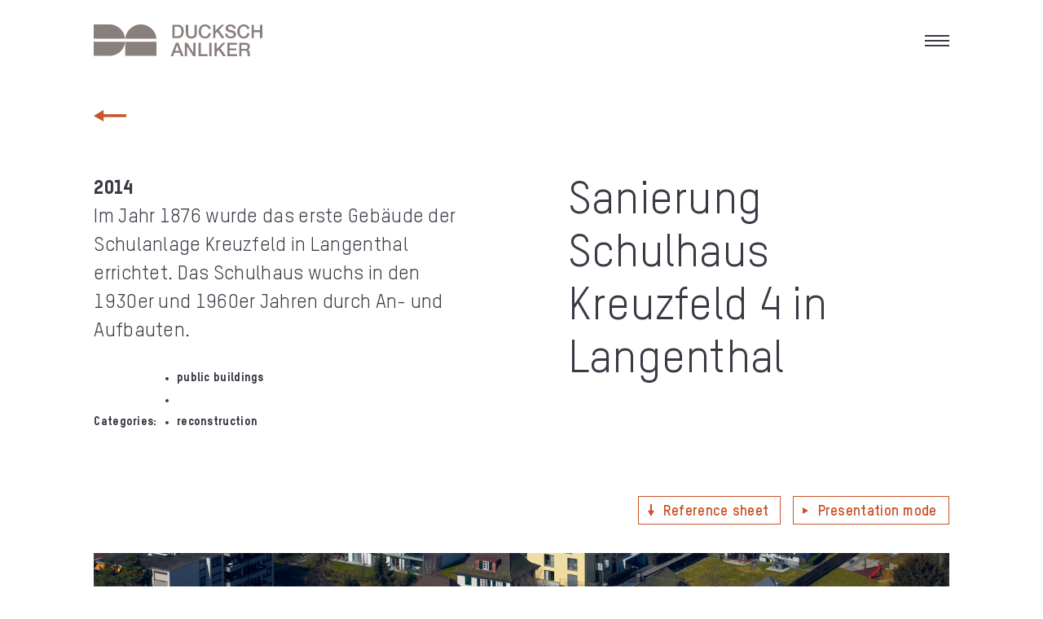

--- FILE ---
content_type: text/html; charset=UTF-8
request_url: https://www.duckschanliker.ch/en/projects/333/
body_size: 24989
content:
<!--
       __                                      ___       _ __        __
      / /___ _____ ___     ____  ____     ____/ (_)___ _(_) /_____ _/ /
 __  / / __ `/ __ `__ \   / __ \/ __ \   / __  / / __ `/ / __/ __ `/ / 
/ /_/ / /_/ / / / / / /  / /_/ / / / /  / /_/ / / /_/ / / /_/ /_/ / /  
\____/\__,_/_/ /_/ /_/   \____/_/ /_/   \__,_/_/\__, /_/\__/\__,_/_/   
                                               /____/                  

  Jam'on digital AG - coded ideas
  Binzstrasse 39
  8045 Zurich
  Switzerland
  
  hola@jamon.digital
  044 380 74 20

-->  
<!doctype html>
<!--[if IE 8]>         <html class="no-js lt-ie9" lang="de"> <![endif]-->
<!--[if gt IE 8]><!--> <html class="no-js" lang="de"> <!--<![endif]-->
<html class="no-js" lang="de">
<head>
<meta charset="utf-8">
<meta http-equiv="x-ua-compatible" content="ie=edge">
<title>Sanierung Schulhaus Kreuzfeld 4 in Langenthal | Ducksch Anliker AG </title>
<meta name="description" content="Willkommen bei der Ducksch Anliker AG
Seit 1971 planen und realisieren wir von Ducksch Anliker nachhaltige und zukunftsorientierte Architektur. Unsere Mitarbeitenden engagieren sich kompetent und mit Leidenschaft für unsere Kunden und Projekte.">
<meta name="viewport" content="width=device-width, initial-scale=1">

<link rel="apple-touch-icon" sizes="180x180" href="https://www.duckschanliker.ch/favicon/apple-touch-icon.png">
<link rel="icon" type="image/png" sizes="32x32" href="https://www.duckschanliker.ch/favicon/favicon-32x32.png">
<link rel="icon" type="image/png" sizes="16x16" href="https://www.duckschanliker.ch/favicon/favicon-16x16.png">
<link rel="manifest" href="https://www.duckschanliker.ch/favicon/site.webmanifest">
<link rel="mask-icon" href="https://www.duckschanliker.ch/favicon//safari-pinned-tab.svg" color="#000000">
<meta name="msapplication-TileColor" content="#00aba9">
<meta name="theme-color" content="#ffffff">
<meta property="og:title" content="Ducksch Anliker AG" />

<meta name="msapplication-TileColor" content="#da532c">
<meta name="theme-color" content="#ffffff">


<link rel="stylesheet" href="https://www.duckschanliker.ch/assets/css/styles.css?79840">
<script src="https://www.duckschanliker.ch/assets/js/modernizr.min.js"></script>
<script src="https://www.duckschanliker.ch/assets/js/vendor/jquery-3.1.1.min.js"></script>


<script src="https://www.duckschanliker.ch/assets/js/app.js?13595"></script>
<script src="https://www.duckschanliker.ch/assets/js/app_add.js?id="></script>
<script src="https://www.duckschanliker.ch/assets/js/vendor/jquery.ui.widget.js"></script>
<script src="https://www.duckschanliker.ch/assets/js/vendor/jquery.iframe-transport.js"></script>
<script src="https://www.duckschanliker.ch/assets/js/vendor/jquery.fileupload.js"></script>

<script async src="https://www.googletagmanager.com/gtag/js?id=UA-121687001-1"></script>
<script>
  window.dataLayer = window.dataLayer || [];
  function gtag(){dataLayer.push(arguments);}
  gtag('js', new Date());

  gtag('config', 'UA-121687001-1');
</script>

</head>



<body>

	<header>
	<div class="header--overlay">
		<div class="page-wrapper">
			<div class="header--inner col1">
				<a href="https://www.duckschanliker.ch/" title="Ducksch Anliker AG"><img src="https://www.duckschanliker.ch/assets/img/layout/ducksch-anliker-logo.svg" class="logo" alt="Ducksch Anliker AG" title="Ducksch Anliker AG" /></a>
				<div class="nav-icon js-toggle-icon">
				  <span></span>
				  <span></span>
				  <span></span>
				  <span></span>
				  	
				</div>
				
				<a href="https://ch.linkedin.com/company/ducksch-anliker" class="hide-below-md" target="_blank" style="float: right">
				  <img style="width:1.2em;margin-top:10px;height:auto;margin-right: 1.7em" src="/assets/img/layout/linkedin/linkedin-icon-white.svg" class="insta white" />
				</a>
				<a href="https://www.instagram.com/duckschanliker/" class="hide-below-md" target="_blank" style="float: right">
				  <img style="width:1.2em;margin-top:10px;height:auto;margin-right: 0.7em" src="/assets/img/layout/insta/instagram-icon-white.svg" class="insta white" />
				</a>
				<style>
					@media (max-width: 768px) {
						.hide-below-md {display: none }
					}
				</style>
				
							</div>
			
		</div>
	</div>
	
	
	<nav>
		<div class="navigation">
			<img src="https://www.duckschanliker.ch/assets/img/layout/ducksch-anliker-logo.svg" class="logo-mobile" />
			
<!--
			<form action="https://www.duckschanliker.ch/search/" method="post">
				<input type="text" name="query" class="navigation--search"/>
			</form>
-->
			
			<div class="navigation--inner js-mobile-slider">
				<div class="navigation--section-menu" style="width: 60%">
					<span class="navigation--label">Menu</span>
					<div class="nav-flex">
					<ul class="navcols">
						<li><a href="https://www.duckschanliker.ch/en/aktuell/">News</a></li>
						<li><a href="https://www.duckschanliker.ch/en/referenzprojekte/">Projects</a></li>
						<li><a href="https://www.duckschanliker.ch/en/kompetenzen/">Competencies</a></li>
						<li><a href="https://www.duckschanliker.ch//immobilien/">Zu vermieten | verkaufen</a></li>
					</ul>
					<ul class="navcols">
						<li><a href="https://www.duckschanliker.ch/en/ueberuns/">About us</a></li>
						<li><a href="https://www.duckschanliker.ch/en/team/">Team</a></li>
						<li><a href="https://www.duckschanliker.ch/en/jobs/">Jobs</a></li>
						<li><a href="https://www.duckschanliker.ch/en/kontakt/">Contact</a></li>
					</ul>
					</div>
					
					<style>
						.nav-flex{
							display: flex;
							gap: 2em;
						}
						@media (max-width: 768px) {
							.navcols {column-count: 1 !important }
							.nav-flex{
								display: block;
							}
						}
					</style>
				
				</div>
				<div class="navigation--section-language">
					<!-- <span class="navigation--label">Language</span> -->
					<ul>
						<!-- <li><a href="/projects/333/">Deutsch</a></li>
						<li><a href="/en/projects/333/">English</a></li>
						<li class="showlogin"><a href="" class="js-showlogin">Log in</a></li> -->
					</ul>
<!--
					<a href="https://www.instagram.com/duckschanliker/" target="_blank">
						<img style="position:absolute;bottom:9px;width:28px;height:auto;" src="/assets/img/layout/insta/instagram-icon-black.svg" class="insta" />
					</a>
					<a href="https://ch.linkedin.com/company/ducksch-anliker" target="_blank">
						<img style="position:absolute;bottom:9px;width:28px;height:auto;margin-left:40px" src="/assets/img/layout/linkedin/linkedin-icon-black.svg" class="linkedin" />
					</a>
-->
				</div>
				<div class="navigation--section-login">
					<span class="navigation--label">Clients’ zone</span>
					<form class="navigation--login" action="https://www.duckschanliker.ch/exchange/" method="post">
						<a href="" class="js-showlogin backtonav"><img src="https://www.duckschanliker.ch/assets/img/layout/arrow-back.svg" /></a>
						<input type="text" name="user" placeholder="User name" class="user" />
						<input type="password" name="password" placeholder="Password" />
						<!-- <span class="forgot-pw">Forgotten password?</span> -->
						<input type="submit" value="Log in" name="login" class="btn" />
					</form>
				</div>
				
				
				
			</div>
		</div>
		
	</nav>

</header>	<main>
		
	<div class="page-wrapper project-detail">
	
		<section class="col1 back">
			
			
							<a href="javascript:history.go(-1)"><img src="https://www.duckschanliker.ch//assets/img/layout/arrow-back.svg" class="backlink"/></a>
						


		</section>
		
		<div class="da-swiper-container">
		
			<div class="da-swiper-wrapper"> 
				<section class="content-header da-swiper-slide">
					<div><!-- used for disable flex orientation -->
						<div class="col2">
							<span class="date">2014</span>
							<h2>Im Jahr 1876 wurde das erste Gebäude der Schulanlage Kreuzfeld in Langenthal errichtet. Das Schulhaus wuchs in den 1930er und 1960er Jahren durch An- und Aufbauten.</h2>
							<div class="categories"><span>Categories: </span>
								<ul>
								
									<li>public buildings</li><li></li><li>reconstruction</li>								</ul>
							</div>
							
						</div>
						<div class="col2">
							<h1>Sanierung Schulhaus Kreuzfeld 4 in Langenthal</h1>
						</div>
					</div>
				</section>
				
				<section class="buttons">
					<div class="col1">
						<ul>
															<li><a target="_blank" href="https://www.duckschanliker.ch/uploads/downloads/files/16_Referenzblatt_Umbau Schulhaus Kreuzfeld 4_Langenthal.pdf" class="btn standard download"><span>Reference sheet</span></a></li>
														<li><a href="#" class="btn standard js-project-presentation presentation"><span>Presentation mode</span></a></li>
						</ul>
					</div>
				</section>
				
				<section class="image col1 da-swiper-slide">
																		<img class="bgimgalt" src="https://www.duckschanliker.ch/image/DA_1008_Langenthal_Kreuzfeld_Sanierung_Schulhaus_2-311f57d0818a.jpg?f=project_big"  alt="">
							<div class="bgimg" style="background-image:url('https://www.duckschanliker.ch/image/DA_1008_Langenthal_Kreuzfeld_Sanierung_Schulhaus_2-311f57d0818a.jpg?f=project_big')"></div>
																																																																							
				</section>
				
				<section class="da-swiper-slide">
					<div class="col2 teaser-block text-align-middle">
						<div class="table-row">
							<p class="cell">
								<p>Den heute gestellten Anforderungen an die Geb&auml;udetechnik sowie der Geb&auml;udeh&uuml;lle konnte das Schulhaus K4 nicht mehr gerecht werden. Durch den Einbau einer L&uuml;ftung sowie das Erneuern von D&auml;mmung und Fenstern erreicht das Geb&auml;ude nach der Sanierung den MINERGIE-Standard. Zudem gelang es unter Mitwirkung von Denkmalpflege und Restaurator, zur Geschichte Sorge zu tragen und wertvolle Putzstrukturen zu erhalten sowie Wandmalereien freizulegen und aufzufrischen, so dass die anf&auml;ngliche Farbgestaltung weitestgehend wiederhergestellt werden konnte.</p>							</p>
						</div>
					</div>
					<div class="col2 teaser-block text-align-middle project-data">
						<div class="text-teaser color-grey">
							<div class="cell">
																	<div class="row">
										<span>Location</span>
										Schulhausstrasse 19 		, 4900 Langenthal									</div>
																									<div class="row">
										<span>Construction phase</span>
										July  2013 - December 2014									</div>
																
																
																	<div class="row">
										<span>Building contractor</span>
										Stadt Langenthal									</div>
																
								
																
			
								
														
																	<div class="row">
										<span>Construction costs</span>
										Fr. 11.6 Mio.									</div>
																
																
																							</div>
						</div>
					</div>
				</section>
				
				
		
				<!-- presentation mode -->
									<figure class="col2 da-swiper-slide">
						<figcaption><h4>situation</h4></figcaption>
						<div class="bgimg" style="background-image:url('https://www.duckschanliker.ch/image/DA_1008_Langenthal_Kreuzfeld_Sanierung_Schulhaus_plan_0-6ab6caa15177.png?f=project_big')"></div>
					</figure>
									<figure class="col2 da-swiper-slide">
						<figcaption><h4>ground floor</h4></figcaption>
						<div class="bgimg" style="background-image:url('https://www.duckschanliker.ch/image/DA_1008_Langenthal_Kreuzfeld_Sanierung_Schulhaus_plan_1-e05a723a69f7.png?f=project_big')"></div>
					</figure>
									<figure class="col2 da-swiper-slide">
						<figcaption><h4>second floor</h4></figcaption>
						<div class="bgimg" style="background-image:url('https://www.duckschanliker.ch/image/DA_1008_Langenthal_Kreuzfeld_Sanierung_Schulhaus_plan_3-25789d8ed9ca.png?f=project_big')"></div>
					</figure>
									<figure class="col2 da-swiper-slide">
						<figcaption><h4>section</h4></figcaption>
						<div class="bgimg" style="background-image:url('https://www.duckschanliker.ch/image/DA_1008_Langenthal_Kreuzfeld_Sanierung_Schulhaus_plan_4N-47fbd511a5d5.png?f=project_big')"></div>
					</figure>
								
																															<figure class="col2  da-swiper-slide">
								<div class="bgimg" style="background-image:url('https://www.duckschanliker.ch/image/DA_1008_Langenthal_Kreuzfeld_Sanierung_Schulhaus_5-1a4ddd3dc282.jpg?f=project_big')"></div>
								<figcaption></figcaption>
							</figure>
																																	<figure class="col2  da-swiper-slide">
								<div class="bgimg" style="background-image:url('https://www.duckschanliker.ch/image/DA_1008_Langenthal_Kreuzfeld_Sanierung_Schulhaus_3-32904cb5be2e.jpg?f=project_big')"></div>
								<figcaption></figcaption>
							</figure>
																																	<figure class="col2  da-swiper-slide">
								<div class="bgimg" style="background-image:url('https://www.duckschanliker.ch/image/DA_1008_Langenthal_Kreuzfeld_Sanierung_Schulhaus_6-1cff7cb4d0cf.jpg?f=project_big')"></div>
								<figcaption></figcaption>
							</figure>
																																	<figure class="col2  da-swiper-slide">
								<div class="bgimg" style="background-image:url('https://www.duckschanliker.ch/image/DA_1008_Langenthal_Kreuzfeld_Sanierung_Schulhaus_4-097147d29df1.jpg?f=project_big')"></div>
								<figcaption></figcaption>
							</figure>
																																	<figure class="col1  da-swiper-slide">
								<div class="bgimg" style="background-image:url('https://www.duckschanliker.ch/image/DA_1008_Langenthal_Kreuzfeld_Sanierung_Schulhaus_1-9b4f1675214a.jpg?f=project_big')"></div>
								<figcaption></figcaption>
							</figure>
																	



			</div>
			<div class="swiper-button-next"></div>
			<div class="swiper-button-prev"></div>
		</div>
		
				
		<section class="plans">
							<figure class="col2">
					<figcaption><h4>situation</h4></figcaption>
					<img src="/image/DA_1008_Langenthal_Kreuzfeld_Sanierung_Schulhaus_plan_0-6ab6caa15177.png?f=project_big"  alt="">
				</figure>
							<figure class="col2">
					<figcaption><h4>ground floor</h4></figcaption>
					<img src="/image/DA_1008_Langenthal_Kreuzfeld_Sanierung_Schulhaus_plan_1-e05a723a69f7.png?f=project_big"  alt="">
				</figure>
							<figure class="col2">
					<figcaption><h4>second floor</h4></figcaption>
					<img src="/image/DA_1008_Langenthal_Kreuzfeld_Sanierung_Schulhaus_plan_3-25789d8ed9ca.png?f=project_big"  alt="">
				</figure>
							<figure class="col2">
					<figcaption><h4>section</h4></figcaption>
					<img src="/image/DA_1008_Langenthal_Kreuzfeld_Sanierung_Schulhaus_plan_4N-47fbd511a5d5.png?f=project_big"  alt="">
				</figure>
					</section>
		
		
		



		
		<section class="photos">
																									<figure class="col2">
							<img src="/image/DA_1008_Langenthal_Kreuzfeld_Sanierung_Schulhaus_5-1a4ddd3dc282.jpg?f=project_big"  alt="">
							<figcaption></figcaption>
						</figure>
																											<figure class="col2">
							<img src="/image/DA_1008_Langenthal_Kreuzfeld_Sanierung_Schulhaus_3-32904cb5be2e.jpg?f=project_big"  alt="">
							<figcaption></figcaption>
						</figure>
																											<figure class="col2">
							<img src="/image/DA_1008_Langenthal_Kreuzfeld_Sanierung_Schulhaus_6-1cff7cb4d0cf.jpg?f=project_big"  alt="">
							<figcaption></figcaption>
						</figure>
																											<figure class="col2">
							<img src="/image/DA_1008_Langenthal_Kreuzfeld_Sanierung_Schulhaus_4-097147d29df1.jpg?f=project_big"  alt="">
							<figcaption></figcaption>
						</figure>
																											<figure class="col1">
							<img src="/image/DA_1008_Langenthal_Kreuzfeld_Sanierung_Schulhaus_1-9b4f1675214a.jpg?f=project_big"  alt="">
							<figcaption></figcaption>
						</figure>
														</section>
		
		
			 
		
		
		<section class="col1 simulartitle">
			<h3>Similar projects</h3>
		</section>
		
		
		<section class="simular">
							<div class="col23 teaser-block js-project">
					<div class="inner">
						<div class="cell">
							<figure>
								<a href="https://www.duckschanliker.ch/en/projects/314/">
									<img title="2" src="/image/DA_1007_Langenthal_Kreuzfeld_Sanierung_Schulhaus_6-ac86093bca14.jpg?f=project_medium"  alt="">
									<figcaption><span>2013</span><p>Sanierung Schulhaus Kreuzfeld 1 in Langenthal</p></figcaption>
								</a>
							</figure>
						</div>
					</div>
				</div>
							<div class="col23 teaser-block js-project">
					<div class="inner">
						<div class="cell">
							<figure>
								<a href="https://www.duckschanliker.ch/en/projects/327/">
									<img title="2" src="/image/DA_1418_SanFrancisco_Pier17_2_neu-207658721ad8.jpg?f=project_medium"  alt="">
									<figcaption><span>2016</span><p>Pier 17 in San Francisco USA</p></figcaption>
								</a>
							</figure>
						</div>
					</div>
				</div>
							<div class="col23 teaser-block js-project">
					<div class="inner">
						<div class="cell">
							<figure>
								<a href="https://www.duckschanliker.ch/en/projects/352/">
									<img title="2" src="/image/DA_1703_Georgien_Tiflis_Umbau_Botschaft_2-07fce8d01ab2.jpg?f=project_medium"  alt="">
									<figcaption><span>2019</span><p>Umbau Schweizerische Botschaft in Tiflis, Georgien</p></figcaption>
								</a>
							</figure>
						</div>
					</div>
				</div>
							<div class="col23 teaser-block js-project">
					<div class="inner">
						<div class="cell">
							<figure>
								<a href="https://www.duckschanliker.ch/en/projects/357/">
									<img title="2" src="/image/Armasuisse_bild01-6518f0afa329.jpg?f=project_medium"  alt="">
									<figcaption><span></span><p>Wettbewerb Armasuisse in Burgdorf</p></figcaption>
								</a>
							</figure>
						</div>
					</div>
				</div>
							<div class="col23 teaser-block js-project">
					<div class="inner">
						<div class="cell">
							<figure>
								<a href="https://www.duckschanliker.ch/en/projects/372/">
									<img title="2" src="/image/Querformat-1ac4c3dad61d.jpg?f=project_medium"  alt="">
									<figcaption><span></span><p>Wettbewerb Landhaus in Solothurn</p></figcaption>
								</a>
							</figure>
						</div>
					</div>
				</div>
							<div class="col23 teaser-block js-project">
					<div class="inner">
						<div class="cell">
							<figure>
								<a href="https://www.duckschanliker.ch/en/projects/373/">
									<img title="2" src="/image/19_29_Boston_USA_Swissnex_2-62abe71772c7.jpg?f=project_medium"  alt="">
									<figcaption><span>2020</span><p>Bauliche Optimierungen in Boston USA</p></figcaption>
								</a>
							</figure>
						</div>
					</div>
				</div>
					</section>
			
		

		
				
		
		
	
		<div class="nav-icon js-close open">
		  <span></span>
		  <span></span>
		  <span></span>
		  <span></span>
		</div>
		
		
		
		
		
		
		
		
	</div>



	</main>

<footer>
	<div class="page-wrapper">
		<div class="footer-logo col23">
			<img class="desktop" src="https://www.duckschanliker.ch/assets/img/layout/ducksch-anliker-logo.svg"/>
			<img class="hd" src="https://www.duckschanliker.ch/assets/img/layout/ducksch-anliker-logo-byline.svg"/>
		</div>
		<div class="footer-right">
			<div class="footer-address col23">
				<label>Addresses</label>
				<ul>
					<li>
						<span class="address-label js-address-label">Langenthal</span>
						<div class="address">
							<div class="address--left">
								Ducksch Anliker<br>Architekten AG<br>Bleienbachstrasse 22<br>CH-4900 Langenthal							</div>
							<div class="address--right">
								Phone  +41 62 919 72 72<br>da@duckschanliker.ch							</div>
						</div>
						<div class="address" style="padding-top: 4px">
							<div class="address--left">
								Ducksch Anliker<br>Immo Management AG<br>Bleienbachstrasse 22<br>CH-4900 Langenthal							</div>
							<div class="address--right">
								Phone  +41 62 919 72 74<br>da@duckschanliker.ch							</div>
						</div>
					</li>
					<li>
						<span class="address-label js-address-label">Zurich</span>
						<div class="address">
							<div class="address--left">
								Ducksch Anliker<br>Architekten AG<br>Rautistrasse 55<br>CH-8048 Zürich							</div>
							<div class="address--right">
								Phone  +41 44 430 00 90<br>da@duckschanliker.ch							</div>
						</div>
					</li>
					<li>
						<span class="address-label js-address-label">Lucerne</span>
						<div class="address">
							<div class="address--left">
								Ducksch Anliker<br>Architekten AG<br>Werftestrasse 3<br>CH-6005 Luzern							</div>
							<div class="address--right">
								Phone +41 41 362 17 17<br>da@duckschanliker.ch							</div>
						</div>
						<div class="address" style="padding-top: 4px">
							<div class="address--left">
								Ducksch Anliker<br>Totalunternehmung AG<br>Werftestrasse 3<br>CH-6005 Luzern							</div>
							<div class="address--right">
								T +41 41 362 17 17<br>da@duckschanliker.ch							</div>
						</div>
						<div class="address" style="padding-top: 4px">
							<div class="address--left">
								Ducksch Anliker<br>TU Management AG<br>Werftestrasse 3<br>CH-6005 Luzern							</div>
							<div class="address--right">
								T +41 41 362 17 17<br>da@duckschanliker.ch							</div>
						</div>
						<div class="address" style="padding-top: 4px">
							<div class="address--left">
								Ducksch Anliker Entwicklungen AG <br>Werftestrasse 3<br>CH-6005 Luzern							</div>
							<div class="address--right">
								T +41 41 362 17 17<br>da@duckschanliker.ch							</div>
						</div>
					</li>
					
				</ul>
			</div>
			<div class="footer-menu col23">
				<div class="footer-menu--menu" style="width:50%">
					<label>Menu</label>
					<ul>
						<li><a href="https://www.duckschanliker.ch/en/aktuell/">News</a></li>
						<li><a href="https://www.duckschanliker.ch/en/referenzprojekte/">Projects</a></li>
						<li><a href="https://www.duckschanliker.ch/en/kompetenzen/">Competencies</a></li>
						<li><a href="https://www.duckschanliker.ch//immobilien">Zu vermieten | verkaufen</a></li>
						<li><a href="https://www.duckschanliker.ch/en/ueberuns/">About us</a></li>
						<li><a href="https://www.duckschanliker.ch/en/team/">Team</a></li>
						<li><a href="https://www.duckschanliker.ch/en/jobs/">Jobs</a></li>
						<li><a href="https://www.duckschanliker.ch/en/kontakt/">Contact</a></li>
					</ul>
				</div>
				
				<div class="footer-menu--login">
					<label>Clients’ zone</label>
					<form class="login" action="https://www.duckschanliker.ch/exchange/" method="post">
						<input type="text" name="user" placeholder="User name" />
						<input type="password" name="password" placeholder="Password" />
						<input type="submit" value="Log in" name="login" class="btn btn-light" />
					</form>
				</div>
			</div>
		</div>
		<div class="footer--inner disclaimer">
			<div class="col23">Copyright 2026 © Ducksch Anliker AG</div>
			<div class="col23">
				<ul>
					<li><a href="https://www.duckschanliker.ch/en/disclaimer/">Disclaimer</a></li>
					<li><a href="https://www.duckschanliker.ch/en/impressum/">Impressum</a></li>
					<li><a href="https://www.duckschanliker.ch/en/datenschutz/">Datenschutzerklärung</a></li>
					</ul>
				</div>
			<div class="col23">
				<a href="https://www.instagram.com/duckschanliker/" target="_blank">
					<img style="width:25px;height:auto;" src="/assets/img/layout/insta/instagram-icon-grey.svg" class="insta" />
				</a>
				<a href="https://ch.linkedin.com/company/ducksch-anliker" target="_blank">
					<img style="width:25px;height:auto;" src="/assets/img/layout/linkedin/linkedin-icon-grey.svg" class="linkedin" />
				</a>
			</div>

		</div>
	</div>
</footer>

<div class="nav-icon-mobile">
	<div class="nav-icon js-toggle-icon">
		<span></span>
		<span></span>
		<span></span>
		<span></span>
	</div>
</div>
<style>
	@media only screen and (min-width: 768px)
	{
		section.jobs h2 {
			font-size: 30px;
			line-height: 1.3;
			padding-bottom: 20px !important;
		}
	}
	@media only screen and (min-width: 1024px)
	{
		section.jobs h2 {
			font-size: 35px;
			line-height: 1.3;
			padding-bottom: 30px !important;
		}
	}
	
	img.insta:hover,
	img.linkedin:hover{
		opacity: 0.7;
	}
	header .insta.white,
	header .linkedin.white{
		display: none;
	}
	.introscreen header .insta,
	.introscreen header .linkedin{
		display: inline;	
	}
	.introscreen header .insta.grey,
	.introscreen header .linkedin.grey{
		display: none;
	}
	footer .linkedin{
		margin-left: 0.3em;
	}
	
	
	@media only screen and (max-width: 768px)
	{

		.navigation .insta,
		.navigation .linkedin{
			margin-left: 40px;
			transform: translateY(-110%);
		}
		.navigation .linkedin{
			margin-left: 84px !important;
		}
		
		.navigation  .navigation--section-language{
			padding-top: 40px;
		}
		
	}
	@media only screen and (max-width: 1440px)
	{
		footer .insta,
		footer .linkedin{
			margin-top: 1em;
		}
		
	}
		

</style>


</body>
</html>

--- FILE ---
content_type: text/css
request_url: https://www.duckschanliker.ch/assets/css/styles.css?79840
body_size: 334727
content:
/* Compass
 * -------------------- */
/* Helpers
 * -------------------- */
/**
 * Variables
 * -----------------------------------------------------------------------------
 */
/* Colors
 * -------------------- */
/* $color--lightgrey: 			#9E9DA0; */
/* line 25, ../../.source/source/sass/config/_variables.scss */
color {
  color: #efdfda;
}

/* Gutter
 * -------------------- */
/* distance
 * -------------------- */
/* Urls
 * -------------------- */
/* Font sizes
 * -------------------- */
/* Helpers
 * -------------------- */
/*! normalize.css v3.0.3 | MIT License | github.com/necolas/normalize.css */
/**
 * Set box-sizing to "border-box" for all elements
 */
/* line 7, ../../.source/source/sass/helpers/_normalize.scss */
*,
*:after,
*:before {
  -webkit-box-sizing: border-box;
  -moz-box-sizing: border-box;
  box-sizing: border-box;
}

/**
 * 1. Set default font family to sans-serif.
 * 2. Prevent iOS and IE text size adjust after device orientation change,
 *    without disabling user zoom.
 */
/* line 21, ../../.source/source/sass/helpers/_normalize.scss */
html {
  font-family: sans-serif;
  /* 1 */
  -ms-text-size-adjust: 100%;
  /* 2 */
  -webkit-text-size-adjust: 100%;
  /* 2 */
}

/**
 * Remove default margin.
 */
/* line 31, ../../.source/source/sass/helpers/_normalize.scss */
body {
  margin: 0;
}

/* HTML5 display definitions
   ========================================================================== */
/**
 * Correct `block` display not defined for any HTML5 element in IE 8/9.
 * Correct `block` display not defined for `details` or `summary` in IE 10/11
 * and Firefox.
 * Correct `block` display not defined for `main` in IE 11.
 */
/* line 45, ../../.source/source/sass/helpers/_normalize.scss */
article,
aside,
details,
figcaption,
figure,
footer,
header,
hgroup,
main,
menu,
nav,
section,
summary {
  display: block;
}

/**
 * 1. Correct `inline-block` display not defined in IE 8/9.
 * 2. Normalize vertical alignment of `progress` in Chrome, Firefox, and Opera.
 */
/* line 66, ../../.source/source/sass/helpers/_normalize.scss */
audio,
canvas,
progress,
video {
  display: inline-block;
  /* 1 */
  vertical-align: baseline;
  /* 2 */
}

/**
 * Prevent modern browsers from displaying `audio` without controls.
 * Remove excess height in iOS 5 devices.
 */
/* line 79, ../../.source/source/sass/helpers/_normalize.scss */
audio:not([controls]) {
  display: none;
  height: 0;
}

/**
 * Address `[hidden]` styling not present in IE 8/9/10.
 * Hide the `template` element in IE 8/9/10/11, Safari, and Firefox < 22.
 */
/* line 89, ../../.source/source/sass/helpers/_normalize.scss */
[hidden],
template {
  display: none;
}

/* Links
   ========================================================================== */
/**
 * Remove the gray background color from active links in IE 10.
 */
/* line 101, ../../.source/source/sass/helpers/_normalize.scss */
a {
  background-color: transparent;
}

/**
 * Improve readability of focused elements when they are also in an
 * active/hover state.
 */
/* line 110, ../../.source/source/sass/helpers/_normalize.scss */
a:active,
a:hover {
  outline: 0;
}

/* Text-level semantics
   ========================================================================== */
/**
 * Address styling not present in IE 8/9/10/11, Safari, and Chrome.
 */
/* line 122, ../../.source/source/sass/helpers/_normalize.scss */
abbr[title] {
  border-bottom: 1px dotted;
}

/**
 * Address style set to `bolder` in Firefox 4+, Safari, and Chrome.
 */
/* line 130, ../../.source/source/sass/helpers/_normalize.scss */
b,
strong {
  font-weight: bold;
}

/**
 * Address styling not present in Safari and Chrome.
 */
/* line 139, ../../.source/source/sass/helpers/_normalize.scss */
dfn {
  font-style: italic;
}

/**
 * Address styling not present in IE 8/9.
 */
/* line 147, ../../.source/source/sass/helpers/_normalize.scss */
mark {
  background: #ff0;
  color: #000;
}

/**
 * Address inconsistent and variable font size in all browsers.
 */
/* line 156, ../../.source/source/sass/helpers/_normalize.scss */
small {
  font-size: 80%;
}

/**
 * Prevent `sub` and `sup` affecting `line-height` in all browsers.
 */
/* line 164, ../../.source/source/sass/helpers/_normalize.scss */
sub,
sup {
  font-size: 75%;
  line-height: 0;
  position: relative;
  vertical-align: baseline;
}

/* line 172, ../../.source/source/sass/helpers/_normalize.scss */
sup {
  top: -0.5em;
}

/* line 176, ../../.source/source/sass/helpers/_normalize.scss */
sub {
  bottom: -0.25em;
}

/* Embedded content
   ========================================================================== */
/**
 * Remove border when inside `a` element in IE 8/9/10.
 */
/* line 187, ../../.source/source/sass/helpers/_normalize.scss */
img {
  border: 0;
  vertical-align: middle;
}

/**
 * Correct overflow not hidden in IE 9/10/11.
 */
/* line 196, ../../.source/source/sass/helpers/_normalize.scss */
svg:not(:root) {
  overflow: hidden;
}

/* Grouping content
   ========================================================================== */
/**
 * Address margin not present in IE 8/9 and Safari.
 */
/* line 207, ../../.source/source/sass/helpers/_normalize.scss */
figure {
  margin: 0;
}

/**
 * Address differences between Firefox and other browsers.
 */
/* line 215, ../../.source/source/sass/helpers/_normalize.scss */
hr {
  background-color: #000;
  border: none;
  box-sizing: content-box;
  display: block;
  height: 1px;
  margin: 0;
}

/**
 * Contain overflow in all browsers.
 */
/* line 228, ../../.source/source/sass/helpers/_normalize.scss */
pre {
  overflow: auto;
}

/**
 * Address odd `em`-unit font size rendering in all browsers.
 */
/* line 236, ../../.source/source/sass/helpers/_normalize.scss */
code,
kbd,
pre,
samp {
  font-family: monospace, monospace;
  font-size: 1em;
}

/* Forms
   ========================================================================== */
/**
 * Known limitation: by default, Chrome and Safari on OS X allow very limited
 * styling of `select`, unless a `border` property is set.
 */
/**
 * 1. Correct color not being inherited.
 *    Known issue: affects color of disabled elements.
 * 2. Correct font properties not being inherited.
 * 3. Address margins set differently in Firefox 4+, Safari, and Chrome.
 */
/* line 259, ../../.source/source/sass/helpers/_normalize.scss */
button,
input,
optgroup,
select,
textarea {
  color: inherit;
  /* 1 */
  font: inherit;
  /* 2 */
  margin: 0;
  /* 3 */
}

/**
 * Address `overflow` set to `hidden` in IE 8/9/10/11.
 */
/* line 273, ../../.source/source/sass/helpers/_normalize.scss */
button {
  overflow: visible;
}

/**
 * Address inconsistent `text-transform` inheritance for `button` and `select`.
 * All other form control elements do not inherit `text-transform` values.
 * Correct `button` style inheritance in Firefox, IE 8/9/10/11, and Opera.
 * Correct `select` style inheritance in Firefox.
 */
/* line 284, ../../.source/source/sass/helpers/_normalize.scss */
button,
select {
  text-transform: none;
}

/**
 * 1. Avoid the WebKit bug in Android 4.0.* where (2) destroys native `audio`
 *    and `video` controls.
 * 2. Correct inability to style clickable `input` types in iOS.
 * 3. Improve usability and consistency of cursor style between image-type
 *    `input` and others.
 */
/* line 297, ../../.source/source/sass/helpers/_normalize.scss */
button,
html input[type="button"],
input[type="reset"],
input[type="submit"] {
  -webkit-appearance: button;
  /* 2 */
  cursor: pointer;
  /* 3 */
}

/**
 * Re-set default cursor for disabled elements.
 */
/* line 309, ../../.source/source/sass/helpers/_normalize.scss */
button[disabled],
html input[disabled] {
  cursor: default;
}

/**
 * Remove inner padding and border in Firefox 4+.
 */
/* line 318, ../../.source/source/sass/helpers/_normalize.scss */
button::-moz-focus-inner,
input::-moz-focus-inner {
  border: 0;
  padding: 0;
}

/**
 * Address Firefox 4+ setting `line-height` on `input` using `!important` in
 * the UA stylesheet.
 */
/* line 329, ../../.source/source/sass/helpers/_normalize.scss */
input {
  line-height: normal;
}

/**
 * It's recommended that you don't attempt to style these elements.
 * Firefox's implementation doesn't respect box-sizing, padding, or width.
 *
 * 1. Address box sizing set to `content-box` in IE 8/9/10.
 * 2. Remove excess padding in IE 8/9/10.
 */
/* line 341, ../../.source/source/sass/helpers/_normalize.scss */
input[type="checkbox"],
input[type="radio"] {
  box-sizing: border-box;
  /* 1 */
  padding: 0;
  /* 2 */
}

/**
 * Fix the cursor style for Chrome's increment/decrement buttons. For certain
 * `font-size` values of the `input`, it causes the cursor style of the
 * decrement button to change from `default` to `text`.
 */
/* line 353, ../../.source/source/sass/helpers/_normalize.scss */
input[type="number"]::-webkit-inner-spin-button,
input[type="number"]::-webkit-outer-spin-button {
  height: auto;
}

/**
 * 1. Address `appearance` set to `searchfield` in Safari and Chrome.
 * 2. Address `box-sizing` set to `border-box` in Safari and Chrome.
 */
/* line 363, ../../.source/source/sass/helpers/_normalize.scss */
input[type="search"] {
  -webkit-appearance: textfield;
  /* 1 */
  box-sizing: content-box;
  /* 2 */
}

/**
 * Remove inner padding and search cancel button in Safari and Chrome on OS X.
 * Safari (but not Chrome) clips the cancel button when the search input has
 * padding (and `textfield` appearance).
 */
/* line 374, ../../.source/source/sass/helpers/_normalize.scss */
input[type="search"]::-webkit-search-cancel-button,
input[type="search"]::-webkit-search-decoration {
  -webkit-appearance: none;
}

/**
 * Define consistent border, margin, and padding.
 */
/* line 383, ../../.source/source/sass/helpers/_normalize.scss */
fieldset {
  border: 0;
  margin: 0;
  padding: 0;
}

/**
 * 1. Correct `color` not being inherited in IE 8/9/10/11.
 * 2. Remove padding so people aren't caught out if they zero out fieldsets.
 */
/* line 394, ../../.source/source/sass/helpers/_normalize.scss */
legend {
  border: 0;
  /* 1 */
  padding: 0;
  /* 2 */
}

/**
 * Remove default vertical scrollbar in IE 8/9/10/11.
 */
/* line 403, ../../.source/source/sass/helpers/_normalize.scss */
textarea {
  overflow: auto;
}

/**
 * Don't inherit the `font-weight` (applied by a rule above).
 * NOTE: the default cannot safely be changed in Chrome and Safari on OS X.
 */
/* line 412, ../../.source/source/sass/helpers/_normalize.scss */
optgroup {
  font-weight: bold;
}

/* Tables
   ========================================================================== */
/**
 * Remove most spacing between table cells.
 */
/* line 423, ../../.source/source/sass/helpers/_normalize.scss */
table {
  border-collapse: collapse;
  border-spacing: 0;
}

/* line 428, ../../.source/source/sass/helpers/_normalize.scss */
td,
th {
  padding: 0;
}

/* line 433, ../../.source/source/sass/helpers/_normalize.scss */
th {
  font-weight: normal;
}

/* Input placeholders
   ========================================================================== */
/* line 441, ../../.source/source/sass/helpers/_normalize.scss */
::-webkit-input-placeholder {
  color: #000000;
}

/* FF 18- */
/* line 446, ../../.source/source/sass/helpers/_normalize.scss */
:-moz-placeholder {
  color: #000000;
}

/* FF 19+ */
/* line 451, ../../.source/source/sass/helpers/_normalize.scss */
::-moz-placeholder {
  color: #000000;
}

/* line 455, ../../.source/source/sass/helpers/_normalize.scss */
:-ms-input-placeholder {
  color: #000000;
}

/* Reset headings
   ========================================================================== */
/* line 463, ../../.source/source/sass/helpers/_normalize.scss */
h1, h2, h3, h4, h5, h6 {
  font-size: 100%;
  font-weight: normal;
  margin: 0;
}

/* Reset definition lists
   ========================================================================== */
/* line 473, ../../.source/source/sass/helpers/_normalize.scss */
dl,
dt,
dd {
  margin: 0;
  padding: 0;
}

/* Reset anchors
   ========================================================================== */
/* line 484, ../../.source/source/sass/helpers/_normalize.scss */
a,
a:hover,
a:visited {
  text-decoration: none;
}

/* line 490, ../../.source/source/sass/helpers/_normalize.scss */
a:focus {
  outline: none;
}

/* Reset nav elements
   ========================================================================== */
/* line 498, ../../.source/source/sass/helpers/_normalize.scss */
nav ol,
nav ul,
nav li {
  margin: 0;
  padding: 0;
  list-style-type: none;
}

/* line 506, ../../.source/source/sass/helpers/_normalize.scss */
li {
  display: inline-block;
}

/* Set text selection to lightgrey
   ========================================================================== */
/* line 514, ../../.source/source/sass/helpers/_normalize.scss */
::-moz-selection {
  background: #EBE6D7;
  text-shadow: none;
}

/* line 519, ../../.source/source/sass/helpers/_normalize.scss */
::selection {
  background: #EBE6D7;
  text-shadow: none;
}

/* Remove italic style
   ========================================================================== */
/* line 528, ../../.source/source/sass/helpers/_normalize.scss */
i,
em,
address {
  font-style: normal;
}

/* Add font weight bold
   ========================================================================== */
/* line 538, ../../.source/source/sass/helpers/_normalize.scss */
b, strong {
  font-weight: bold;
}

/* Remove margins for paragraphs
   ========================================================================== */
/* line 546, ../../.source/source/sass/helpers/_normalize.scss */
p {
  margin: 0;
}

/**
 * Functions
 * -----------------------------------------------------------------------------
 */
/**
 * Get value from map
 * -----------------------------------------------------------------------------
 * 
 * Usage: get($map, $key);
 *
 */
/**
 * Webfonts
 * -----------------------------------------------------------------------------
 */
@font-face {
  font-family: 'TSTAR-Regular';
  src: url("fonts/TSTARPRO-Regular.eot");
  src: url("fonts/TSTARPRO-Regular.eot?#iefix") format("embedded-opentype"), url("fonts/TSTARPRO-Regular.woff2") format("woff2"), url("fonts/TSTARPRO-Regular.woff") format("woff"), url("fonts/TSTARPRO-Regular.svg#TSTARPRO-Regular") format("svg");
  font-weight: normal;
  font-style: normal;
}
@font-face {
  font-family: 'TSTAR-Medium';
  src: url("fonts/TSTARPRO-Medium.eot");
  src: url("fonts/TSTARPRO-Medium.eot?#iefix") format("embedded-opentype"), url("fonts/TSTARPRO-Medium.woff2") format("woff2"), url("fonts/TSTARPRO-Medium.woff") format("woff"), url("fonts/TSTARPRO-Medium.svg#TSTARPRO-Medium") format("svg");
  font-weight: normal;
  font-style: normal;
}
@font-face {
  font-family: 'TSTAR-Bold';
  src: url("fonts/TSTARPRO-Bold.eot");
  src: url("fonts/TSTARPRO-Bold.eot?#iefix") format("embedded-opentype"), url("fonts/TSTARPRO-Bold.woff2") format("woff2"), url("fonts/TSTARPRO-Bold.woff") format("woff"), url("fonts/TSTARPRO-Bold.svg#TSTARPRO-Bold") format("svg");
  font-weight: normal;
  font-style: normal;
}
@font-face {
  font-family: 'TSTAR-Heavy';
  src: url("fonts/TSTARPRO-Heavy.eot");
  src: url("fonts/TSTARPRO-Heavy.eot?#iefix") format("embedded-opentype"), url("fonts/TSTARPRO-Heavy.woff2") format("woff2"), url("fonts/TSTARPRO-Heavy.woff") format("woff"), url("fonts/TSTARPRO-Heavy.svg#TSTARPRO-Heavy") format("svg");
  font-weight: normal;
  font-style: normal;
}
/**
 * Base print styling
 * -----------------------------------------------------------------------------
 * Source: http://html5boilerplate.com/
 */
@media print {
  /* line 11, ../../.source/source/sass/helpers/_print.scss */
  * {
    background: transparent !important;
    color: #000000 !important;
    box-shadow: none !important;
    text-shadow: none !important;
  }
  /* line 17, ../../.source/source/sass/helpers/_print.scss */
  *:before, *:after {
    background: transparent !important;
    color: #000000 !important;
    box-shadow: none !important;
    text-shadow: none !important;
  }

  /* line 26, ../../.source/source/sass/helpers/_print.scss */
  a {
    text-decoration: underline;
  }
  /* line 29, ../../.source/source/sass/helpers/_print.scss */
  a:visited {
    text-decoration: underline;
  }
  /* line 33, ../../.source/source/sass/helpers/_print.scss */
  a[href]:after {
    content: "(" attr(href) ")";
  }

  /* line 38, ../../.source/source/sass/helpers/_print.scss */
  abbr[title]:after {
    content: " (" attr(title) ")";
  }

  /* line 43, ../../.source/source/sass/helpers/_print.scss */
  a[href^='#']:after, a[href^='javascript:']:after {
    content: '';
  }

  /* line 49, ../../.source/source/sass/helpers/_print.scss */
  pre,
  blockquote {
    border: 1px solid #999999;
    page-break-inside: avoid;
  }

  /* line 55, ../../.source/source/sass/helpers/_print.scss */
  thead {
    display: table-header-group;
  }

  /* line 59, ../../.source/source/sass/helpers/_print.scss */
  tr {
    page-break-inside: avoid;
  }

  /* line 63, ../../.source/source/sass/helpers/_print.scss */
  img {
    page-break-inside: avoid;
    max-width: 100% !important;
  }

  /* line 68, ../../.source/source/sass/helpers/_print.scss */
  p,
  h2,
  h3 {
    orphans: 3;
    widows: 3;
  }

  /* line 75, ../../.source/source/sass/helpers/_print.scss */
  h2,
  h3 {
    page-break-after: avoid;
  }
}
/**
 * Mixins
 * -----------------------------------------------------------------------------
 */
/**
 * Vertical align
 * -----------------------------------------------------------------------------
 * 
 * Usage:
 *
 *      element {
 *          @include vertical-align($position);
 *      }
 *
 */
/**
 * Cross browser opacity
 * -----------------------------------------------------------------------------
 * 
 * Usage:
 *
 *      img {
 *          @include opacity(1,100);
 *      }
 *
 */
/**
 * Set box shadow
 * -----------------------------------------------------------------------------
 * 
 * Usage:
 *
 *      div {
 *          @include box-shadow(values);
 *      }
 *
 */
/**
 * Grayscale an image
 * -----------------------------------------------------------------------------
 * 
 * Usage:
 *
 *      img {
 *          @include filter-grayscale(value);
 *      }
 *
 */
/**
 * Background defaults
 * -----------------------------------------------------------------------------
 * 
 * Usage:
 *
 *      header {
 *          @include background-default($opts)
 *      }
 *
 */
/**
 * Visually hide an element
 * -----------------------------------------------------------------------------
 * This placeholder selector will visually hide an element while
 * still make it accessible for screenreaders.
 * 
 * Usage:
 *
 *      p {
 *          @extend %visually-hidden;
 *      }
 *
 */
/* line 121, ../../.source/source/sass/helpers/_mixins.scss */
.visually-hidden {
  position: absolute !important;
  overflow: hidden;
  width: 1px;
  height: 1px;
  padding: 0;
  border: 0;
  clip: rect(1px, 1px, 1px, 1px);
}

/**
 * Clearfix
 * -----------------------------------------------------------------------------
 * A solid clearfix by Nicolas Gallagher.
 * Source: (http://nicolasgallagher.com/micro-clearfix-hack/)
 * 
 * Usage:
 *
 *      p {
 *          @extend %clearfix;
 *      }
 *
 */
/* line 147, ../../.source/source/sass/helpers/_mixins.scss */
.teaser-block .inner .cell figure figcaption, .media-block,
.media-block__body, section.team.teamlist .teaser-block, section.projects.projectlist .teaser-block,
.col1, header .header--overlay .header--inner, nav .navigation .navigation--inner, nav .navigation, nav .navigation .navigation--section-language ul, footer, footer .footer-right, footer .footer-right .footer-address ul li .address, footer .footer-right .footer-menu, footer .disclaimer ul, section, section.list .row, .jobs-apply .action, .contact-form .action, .exchange .action, .exchange-show .action, ul.clients, .exchange .uploadedimg, .exchangelist ul li .inner, .exchangelist .buttons, .exchange-show .exchange-box .btn-wrapper, .exchange-show .exchange-box .filedownload-wrapper, .organigrammlayer .board, .errormsg,
.clearfix {
  *zoom: 1;
}
/* line 151, ../../.source/source/sass/helpers/_mixins.scss */
.teaser-block .inner .cell figure figcaption:before, .media-block:before,
.media-block__body:before, section.team.teamlist .teaser-block:before, section.projects.projectlist .teaser-block:before,
.col1:before, header .header--overlay .header--inner:before, nav .navigation .navigation--inner:before, nav .navigation:before, nav .navigation .navigation--section-language ul:before, footer:before, footer .footer-right:before, footer .footer-right .footer-address ul li .address:before, footer .footer-right .footer-menu:before, footer .disclaimer ul:before, section:before, section.list .row:before, .jobs-apply .action:before, .contact-form .action:before, .exchange .action:before, .exchange-show .action:before, ul.clients:before, .exchange .uploadedimg:before, .exchangelist ul li .inner:before, .exchangelist .buttons:before, .exchange-show .exchange-box .btn-wrapper:before, .exchange-show .exchange-box .filedownload-wrapper:before, .organigrammlayer .board:before, .errormsg:before,
.clearfix:before {
  content: ' ';
  display: table;
}
/* line 156, ../../.source/source/sass/helpers/_mixins.scss */
.teaser-block .inner .cell figure figcaption:after, .media-block:after,
.media-block__body:after, section.team.teamlist .teaser-block:after, section.projects.projectlist .teaser-block:after,
.col1:after, header .header--overlay .header--inner:after, nav .navigation .navigation--inner:after, nav .navigation:after, nav .navigation .navigation--section-language ul:after, footer:after, footer .footer-right:after, footer .footer-right .footer-address ul li .address:after, footer .footer-right .footer-menu:after, footer .disclaimer ul:after, section:after, section.list .row:after, .jobs-apply .action:after, .contact-form .action:after, .exchange .action:after, .exchange-show .action:after, ul.clients:after, .exchange .uploadedimg:after, .exchangelist ul li .inner:after, .exchangelist .buttons:after, .exchange-show .exchange-box .btn-wrapper:after, .exchange-show .exchange-box .filedownload-wrapper:after, .organigrammlayer .board:after, .errormsg:after,
.clearfix:after {
  content: ' ';
  display: table;
  clear: both;
}

/**
 * Media Queries
 * -----------------------------------------------------------------------------
 * A simple mixin for using media queries. Change the values to
 * fit your sites needs.
 * 
 * Usage:
 *
 *      header {
 *          @include bp-small() {
 *              display: none;
 *          }
 *          @include bp-huge() {
 *              display: block;
 *          }
 *      }
 */
/* Components
 * -------------------- */
/**
 * Typography
 * -----------------------------------------------------------------------------
 */
/**
 * Add font smoothing
 * -----------------------------------------------------------------------------
 * 
 * Usage:
 *
 *      p {
 *          @include font-smoothing();
 *      }
 *
 */
/**
 * Font: Unit-Regular
 * -----------------------------------------------------------------------------
 * 
 * Usage:
 *
 *      p {
 *          @include font-regular();
 *      }
 *
 */
/**
 * Legacy font: Helvetica
 * -----------------------------------------------------------------------------
 * 
 * Usage:
 *
 *      p {
 *          @include font-legacy();
 *      }
 *
 */
/**
 * Define the font size
 * -----------------------------------------------------------------------------
 * 
 * Usage:
 *
 *      p {
 *          @include font-size(1.6);
 *      }
 *
 */
/**
 * The Teaser Block
 * -----------------------------------------------------------------------------
 *
 * Usage:
 *
 *      <figure class="teaser-block">
 *          <a href="http://some-url-com">
 *              <img src="http://placehold.it/50x50" alt="" width="" height="">
 *			    <figcaption>
 *					<h2>Title</h2>
 *					<p>Text Text Text</p>				
 *				</figcaption>
 *          </a>
 *      </figure>
 */
/* line 18, ../../.source/source/sass/components/_blocks.scss */
.teaser-block {
  margin-bottom: 40px;
}
@media only screen and (min-width: 768px) {
  /* line 18, ../../.source/source/sass/components/_blocks.scss */
  .teaser-block {
    height: 354px;
    margin-bottom: 20px;
  }
}
@media only screen and (min-width: 1024px) {
  /* line 18, ../../.source/source/sass/components/_blocks.scss */
  .teaser-block {
    height: 467px;
    margin-bottom: 30px;
  }
}
@media only screen and (min-width: 1440px) {
  /* line 18, ../../.source/source/sass/components/_blocks.scss */
  .teaser-block {
    height: 427px;
    margin-bottom: 40px;
  }
  /* line 34, ../../.source/source/sass/components/_blocks.scss */
  .teaser-block.col2 {
    height: 660px;
  }
}
/* line 39, ../../.source/source/sass/components/_blocks.scss */
.teaser-block.nofixheight {
  height: auto;
}
/* line 44, ../../.source/source/sass/components/_blocks.scss */
.teaser-block .text-teaser {
  background-color: #E6E2DF;
  height: 100%;
  width: 100%;
  padding: 20px;
}
@media only screen and (min-width: 1024px) {
  /* line 44, ../../.source/source/sass/components/_blocks.scss */
  .teaser-block .text-teaser {
    padding: 30px;
  }
}
@media only screen and (min-width: 1440px) {
  /* line 44, ../../.source/source/sass/components/_blocks.scss */
  .teaser-block .text-teaser {
    padding: 40px;
  }
}
/* line 59, ../../.source/source/sass/components/_blocks.scss */
.teaser-block .text-teaser h2 {
  padding-bottom: 20px;
}
@media only screen and (min-width: 1024px) {
  /* line 59, ../../.source/source/sass/components/_blocks.scss */
  .teaser-block .text-teaser h2 {
    padding-bottom: 30px;
  }
}
@media only screen and (min-width: 1440px) {
  /* line 59, ../../.source/source/sass/components/_blocks.scss */
  .teaser-block .text-teaser h2 {
    padding-bottom: 40px;
  }
}
/* line 69, ../../.source/source/sass/components/_blocks.scss */
.teaser-block .text-teaser.lead p {
  font-family: 'TSTAR-Regular', Arial, sans-serif;
  font-size: 18px;
  line-height: 26px;
  letter-spacing: 0.3px;
  color: #3C3844;
}
@media only screen and (min-width: 768px) {
  /* line 69, ../../.source/source/sass/components/_blocks.scss */
  .teaser-block .text-teaser.lead p {
    font-family: 'TSTAR-Regular', Arial, sans-serif;
    font-size: 20px;
    line-height: 29px;
    letter-spacing: 0.3px;
    color: #3C3844;
  }
}
@media only screen and (min-width: 1024px) {
  /* line 69, ../../.source/source/sass/components/_blocks.scss */
  .teaser-block .text-teaser.lead p {
    font-family: 'TSTAR-Regular', Arial, sans-serif;
    font-size: 24px;
    line-height: 35px;
    letter-spacing: 0.3px;
    color: #3C3844;
  }
}
@media only screen and (min-width: 1440px) {
  /* line 69, ../../.source/source/sass/components/_blocks.scss */
  .teaser-block .text-teaser.lead p {
    font-family: 'TSTAR-Regular', Arial, sans-serif;
    font-size: 20px;
    line-height: 30px;
    letter-spacing: 0.3px;
    color: #3C3844;
  }
}
/* line 83, ../../.source/source/sass/components/_blocks.scss */
.teaser-block .text-teaser.color-sand {
  background-color: #EBE6D7;
}
/* line 86, ../../.source/source/sass/components/_blocks.scss */
.teaser-block .text-teaser.color-steel {
  background-color: #E1E5E7;
}
/* line 89, ../../.source/source/sass/components/_blocks.scss */
.teaser-block .text-teaser.color-grey {
  background-color: #E6E2DF;
}
/* line 92, ../../.source/source/sass/components/_blocks.scss */
.teaser-block .text-teaser.color-white {
  background-color: #FFFFFF;
}
/* line 97, ../../.source/source/sass/components/_blocks.scss */
.teaser-block .inner {
  display: table;
  width: 100%;
  height: 100%;
}
/* line 103, ../../.source/source/sass/components/_blocks.scss */
.teaser-block .inner .cell {
  width: 100%;
  height: 100%;
  display: table-row;
}
/* line 108, ../../.source/source/sass/components/_blocks.scss */
.teaser-block .inner .cell figure {
  margin: auto 0;
  display: table-cell;
  vertical-align: middle;
  width: 100%;
  height: 100%;
  text-align: center;
}
/* line 115, ../../.source/source/sass/components/_blocks.scss */
.teaser-block .inner .cell figure img {
  display: inline-block;
  max-width: 100%;
  max-height: 460px;
}
@media only screen and (min-width: 768px) {
  /* line 115, ../../.source/source/sass/components/_blocks.scss */
  .teaser-block .inner .cell figure img {
    max-height: 354px;
    max-height: 314px;
    max-width: 354px;
  }
}
@media only screen and (min-width: 1024px) {
  /* line 115, ../../.source/source/sass/components/_blocks.scss */
  .teaser-block .inner .cell figure img {
    max-height: 467px;
    max-height: 427px;
    max-width: 467px;
  }
}
@media only screen and (min-width: 1440px) {
  /* line 115, ../../.source/source/sass/components/_blocks.scss */
  .teaser-block .inner .cell figure img {
    max-height: 427px;
    max-height: 387px;
    max-width: 427px;
  }
}
/* line 136, ../../.source/source/sass/components/_blocks.scss */
.teaser-block .inner .cell figure figcaption {
  text-align: left;
  width: 100%;
  font-family: 'TSTAR-Heavy', Arial, sans-serif;
  font-size: 14px;
  line-height: 20px;
  letter-spacing: 0.3px;
  color: #3C3844;
  padding-top: 7px;
}
@media only screen and (min-width: 768px) {
  /* line 136, ../../.source/source/sass/components/_blocks.scss */
  .teaser-block .inner .cell figure figcaption {
    font-family: 'TSTAR-Heavy', Arial, sans-serif;
    font-size: 14px;
    line-height: 20px;
    letter-spacing: 0.3px;
    color: #3C3844;
  }
}
@media only screen and (min-width: 1024px) {
  /* line 136, ../../.source/source/sass/components/_blocks.scss */
  .teaser-block .inner .cell figure figcaption {
    font-family: 'TSTAR-Heavy', Arial, sans-serif;
    font-size: 14px;
    line-height: 20px;
    letter-spacing: 0.3px;
    color: #3C3844;
  }
}
@media only screen and (min-width: 1440px) {
  /* line 136, ../../.source/source/sass/components/_blocks.scss */
  .teaser-block .inner .cell figure figcaption {
    font-family: 'TSTAR-Heavy', Arial, sans-serif;
    font-size: 14px;
    line-height: 20px;
    letter-spacing: 0.3px;
    color: #3C3844;
  }
}
/* line 155, ../../.source/source/sass/components/_blocks.scss */
.teaser-block .inner .cell figure figcaption span,
.teaser-block .inner .cell figure figcaption p {
  float: left;
  display: block;
}
/* line 159, ../../.source/source/sass/components/_blocks.scss */
.teaser-block .inner .cell figure figcaption span {
  width: 45px;
}
/* line 162, ../../.source/source/sass/components/_blocks.scss */
.teaser-block .inner .cell figure figcaption p {
  width: calc(100%  - 45px);
}

/* line 176, ../../.source/source/sass/components/_blocks.scss */
.teaser-block.text-align-middle {
  display: table;
}
/* line 178, ../../.source/source/sass/components/_blocks.scss */
.teaser-block.text-align-middle .text-teaser, .teaser-block.text-align-middle .table-row {
  display: table-row;
}
/* line 181, ../../.source/source/sass/components/_blocks.scss */
.teaser-block.text-align-middle .text-teaser .cell, .teaser-block.text-align-middle .table-row .cell {
  padding: inherit;
  display: table-cell;
  height: 100%;
  vertical-align: middle;
}

/**
 * The Media Block
 * -----------------------------------------------------------------------------
 * Courtesy of Nicole Sullivan. Demo: http://goo.gl/sCZKxk
 *
 * Usage:
 *
 *      <div class="media-block">
 *          <a href="http://some-url-com" class="media-block__image-container">
 *              <img src="http://placehold.it/50x50" alt="">
 *          </a>
 *          <div class="media-block__body">
 *              <h2>I'm a heading inside a media block</h2>
 *              <p>And some text inside it as well</p>
 *          </div>
 *      </div>
 */
/* line 210, ../../.source/source/sass/components/_blocks.scss */
.media-block {
  margin: 0;
}

/* line 219, ../../.source/source/sass/components/_blocks.scss */
.media-block__image-container {
  float: left;
  margin-right: 0;
}
/* line 223, ../../.source/source/sass/components/_blocks.scss */
.media-block__image-container img {
  display: block;
}

/**
 * The Flag Block
 * -----------------------------------------------------------------------------
 * Courtesy of Harry Roberts. Demo: http://goo.gl/YR3ffA, http://goo.gl/4B3uFm
 *
 * Usage:
 *
 *      <div class="flag [flag--top | flag--bottom]">
 *          <div class="flag__image">
 *              <img src="image.jpg" alt="">
 *          </div>
 *          <div class="flag__body">
 *              <p>Lorem ipsum dolor sit amet, consectetur adipiscing elit</p>
 *          </div>
 *      </div>
 *
 */
/* line 247, ../../.source/source/sass/components/_blocks.scss */
.flag {
  display: table;
  width: 100%;
}

/* line 252, ../../.source/source/sass/components/_blocks.scss */
.flag__image,
.flag__body {
  display: table-cell;
  vertical-align: middle;
}
/* line 257, ../../.source/source/sass/components/_blocks.scss */
.flag--top .flag__image, .flag--top
.flag__body {
  vertical-align: top;
}
/* line 261, ../../.source/source/sass/components/_blocks.scss */
.flag--bottom .flag__image, .flag--bottom
.flag__body {
  vertical-align: bottom;
}

/* line 267, ../../.source/source/sass/components/_blocks.scss */
.flag__image {
  padding-right: 10px;
}
/* line 270, ../../.source/source/sass/components/_blocks.scss */
.flag__image > img {
  display: block;
  max-width: none;
}
/* line 275, ../../.source/source/sass/components/_blocks.scss */
.flag--rev .flag__image {
  padding-right: 0;
  padding-left: 10px;
}

/* line 282, ../../.source/source/sass/components/_blocks.scss */
.flag__body {
  width: 100%;
}

/**
 * Buttons
 * -----------------------------------------------------------------------------
 */
/* line 6, ../../.source/source/sass/components/_buttons.scss */
.btn {
  text-decoration: none !important;
  font-family: 'TSTAR-Bold', Arial, sans-serif;
  font-size: 16px;
  line-height: 23px;
  letter-spacing: 0.3px;
  color: #C9532A;
  padding: 5px 14px 3px 14px;
  color: #C9532A;
  border: 1px solid #C9532A;
  background-color: transparent;
  -o-transition: .2s;
  -ms-transition: .2s;
  -moz-transition: .2s;
  -webkit-transition: .2s;
}
/* line 10, ../../.source/source/sass/components/_buttons.scss */
.btn.right {
  float: right;
}
@media only screen and (min-width: 768px) {
  /* line 6, ../../.source/source/sass/components/_buttons.scss */
  .btn {
    font-family: 'TSTAR-Bold', Arial, sans-serif;
    font-size: 16px;
    line-height: 23px;
    letter-spacing: 0.3px;
    color: #C9532A;
  }
}
@media only screen and (min-width: 1024px) {
  /* line 6, ../../.source/source/sass/components/_buttons.scss */
  .btn {
    font-family: 'TSTAR-Bold', Arial, sans-serif;
    font-size: 18px;
    line-height: 26px;
    letter-spacing: 0.3px;
    color: #C9532A;
  }
}
@media only screen and (min-width: 1440px) {
  /* line 6, ../../.source/source/sass/components/_buttons.scss */
  .btn {
    font-family: 'TSTAR-Bold', Arial, sans-serif;
    font-size: 20px;
    line-height: 30px;
    letter-spacing: 0.3px;
    color: #C9532A;
  }
}
/* line 38, ../../.source/source/sass/components/_buttons.scss */
.btn:hover, .btn.active {
  background-color: #C9532A;
  color: #FFFFFF;
}
/* line 43, ../../.source/source/sass/components/_buttons.scss */
.btn.btn-light {
  color: #AAA19F;
  border: 1px solid #AAA19F;
  font-family: 'TSTAR-Bold', Arial, sans-serif;
  font-size: 16px;
  line-height: 24px;
  letter-spacing: 0.3px;
  color: #AAA19F;
}
@media only screen and (min-width: 768px) {
  /* line 43, ../../.source/source/sass/components/_buttons.scss */
  .btn.btn-light {
    font-family: 'TSTAR-Bold', Arial, sans-serif;
    font-size: 16px;
    line-height: 24px;
    letter-spacing: 0.3px;
    color: #AAA19F;
  }
}
@media only screen and (min-width: 1024px) {
  /* line 43, ../../.source/source/sass/components/_buttons.scss */
  .btn.btn-light {
    font-family: 'TSTAR-Bold', Arial, sans-serif;
    font-size: 16px;
    line-height: 24px;
    letter-spacing: 0.3px;
    color: #AAA19F;
  }
}
@media only screen and (min-width: 1440px) {
  /* line 43, ../../.source/source/sass/components/_buttons.scss */
  .btn.btn-light {
    font-family: 'TSTAR-Bold', Arial, sans-serif;
    font-size: 16px;
    line-height: 24px;
    letter-spacing: 0.3px;
    color: #AAA19F;
  }
}
/* line 59, ../../.source/source/sass/components/_buttons.scss */
.btn.btn-light:hover {
  background-color: #AAA19F;
  color: #FFFFFF;
}
/* line 64, ../../.source/source/sass/components/_buttons.scss */
.btn.hide {
  display: none;
}
/* line 68, ../../.source/source/sass/components/_buttons.scss */
.btn.standard {
  padding: 9px 14px 6px 14px;
}
/* line 71, ../../.source/source/sass/components/_buttons.scss */
.btn.thin {
  padding: 6px 14px 4px 14px;
}
/* line 74, ../../.source/source/sass/components/_buttons.scss */
.btn.presentation {
  background-image: url("../img/layout/presentation-symbol.svg");
  background-repeat: no-repeat;
  background-position: left 11px center;
  background-size: 7px;
  padding-left: 30px;
}
/* line 81, ../../.source/source/sass/components/_buttons.scss */
.btn.download {
  background-image: url("../img/layout/download-symbol.svg");
  background-repeat: no-repeat;
  background-position: left 11px center;
  background-size: 8px;
  padding-left: 30px;
}
/* line 87, ../../.source/source/sass/components/_buttons.scss */
.btn.download:hover {
  background-image: url("../img/layout/download-symbol-hover.svg");
}
/* line 92, ../../.source/source/sass/components/_buttons.scss */
.btn.upload {
  background-image: url("../img/layout/arrow-upload.svg");
  background-size: 9px;
  background-repeat: no-repeat;
  background-position: 12px 10px;
  padding-left: 35px;
}
/* line 99, ../../.source/source/sass/components/_buttons.scss */
.btn.upload span {
  padding: 0;
  line-height: 1;
}
/* line 103, ../../.source/source/sass/components/_buttons.scss */
.btn.upload:hover {
  background-image: url("../img/layout/arrow-upload-hover.svg");
}

/* line 110, ../../.source/source/sass/components/_buttons.scss */
.btn-more {
  color: #AAA19F;
  padding-left: 50px;
  height: 33px;
  padding-top: 3px;
  background-image: url("../img/layout/btn-plus.svg");
  background-repeat: no-repeat;
  background-position: left center;
  background-size: contain;
  display: inline-block;
}

/**
 * Forms
 * -----------------------------------------------------------------------------
 */
/* line 6, ../../.source/source/sass/components/_forms.scss */
form {
  display: block;
}

/* line 14, ../../.source/source/sass/components/_forms.scss */
.contact-form label.checkboxcontainer,
.jobs-apply label.checkboxcontainer {
  color: #3C3844;
}

/* line 20, ../../.source/source/sass/components/_forms.scss */
.checkboxcontainer {
  display: block;
  position: relative;
  padding-left: 50px;
  margin-bottom: 12px;
  cursor: pointer;
  font-size: 22px;
  -webkit-user-select: none;
  -moz-user-select: none;
  -ms-user-select: none;
  user-select: none;
  margin-right: 10px;
}

/* Hide the browser's default checkbox */
/* line 37, ../../.source/source/sass/components/_forms.scss */
.checkboxcontainer input {
  position: absolute;
  opacity: 0;
  cursor: pointer;
}

/* Create a custom checkbox */
/* line 44, ../../.source/source/sass/components/_forms.scss */
.checkmark {
  position: absolute;
  top: 0;
  left: 0;
  height: 25px;
  width: 25px;
  background-color: #ffffff;
  border: 1px solid #000;
}

/* On mouse-over, add a grey background color */
/* line 55, ../../.source/source/sass/components/_forms.scss */
.checkboxcontainer:hover input ~ .checkmark {
  background-color: #ccc;
}

/* When the checkbox is checked, add a blue background */
/* line 60, ../../.source/source/sass/components/_forms.scss */
.checkboxcontainer input:checked ~ .checkmark {
  background-color: #535353;
}

/* Create the checkmark/indicator (hidden when not checked) */
/* line 65, ../../.source/source/sass/components/_forms.scss */
.checkmark:after {
  content: "";
  position: absolute;
  display: none;
}

/* Show the checkmark when checked */
/* line 72, ../../.source/source/sass/components/_forms.scss */
.checkboxcontainer input:checked ~ .checkmark:after {
  display: block;
}

/* Style the checkmark/indicator */
/* line 77, ../../.source/source/sass/components/_forms.scss */
.checkboxcontainer .checkmark:after {
  left: 8px;
  top: 2px;
  width: 8px;
  height: 16px;
  border: solid white;
  border-width: 0 3px 3px 0;
  -webkit-transform: rotate(45deg);
  -ms-transform: rotate(45deg);
  transform: rotate(45deg);
}

/**
 * Grid
 * -----------------------------------------------------------------------------
 */
/* line 8, ../../.source/source/sass/components/_grid.scss */
section.team.teamlist .teaser-block, section.projects.projectlist .teaser-block,
.col1 {
  margin-right: 0;
  margin-left: 0;
  display: block;
  width: auto;
}
@media only screen and (min-width: 768px) {
  /* line 8, ../../.source/source/sass/components/_grid.scss */
  section.team.teamlist .teaser-block, section.projects.projectlist .teaser-block,
  .col1 {
    margin-right: calc( (100% - (2 * 354px)) / 3 );
    margin-left: calc( (100% - (2 * 354px)) / 3 );
    width: calc(100% - (2 * (100% - (2 * 354px)) / 3 ));
  }
}
@media only screen and (min-width: 1024px) {
  /* line 8, ../../.source/source/sass/components/_grid.scss */
  section.team.teamlist .teaser-block, section.projects.projectlist .teaser-block,
  .col1 {
    margin-right: calc( (100% - (2 * 467px)) / 3 );
    margin-left: calc( (100% - (2 * 467px)) / 3 );
    width: calc(100% - (2 * (100% - (2 * 467px)) / 3 ));
  }
}
@media only screen and (min-width: 1440px) {
  /* line 8, ../../.source/source/sass/components/_grid.scss */
  section.team.teamlist .teaser-block, section.projects.projectlist .teaser-block,
  .col1 {
    margin-right: calc( (100% - (2 * 660px)) / 3 );
    margin-left: calc( (100% - (2 * 660px)) / 3 );
    width: calc(100% - (2 * (100% - (2 * 660px)) / 3 ));
  }
}

/* line 47, ../../.source/source/sass/components/_grid.scss */
.col2 {
  float: left;
  margin-right: 0;
  margin-left: 0;
  width: 100%;
}
@media only screen and (min-width: 768px) {
  /* line 47, ../../.source/source/sass/components/_grid.scss */
  .col2 {
    margin-right: calc( (100% - (2 * 354px)) / 3 );
    width: 353px;
  }
  /* line 56, ../../.source/source/sass/components/_grid.scss */
  .col2:nth-child(2n+1) {
    margin-left: calc( (100% - (2 * 354px)) / 3 );
  }
}
@media only screen and (min-width: 1024px) {
  /* line 47, ../../.source/source/sass/components/_grid.scss */
  .col2 {
    margin-right: calc( (100% - (2 * 467px)) / 3 );
    width: 466px;
  }
  /* line 64, ../../.source/source/sass/components/_grid.scss */
  .col2:nth-child(2n+1) {
    margin-left: calc( (100% - (2 * 467px)) / 3 );
  }
}
@media only screen and (min-width: 1440px) {
  /* line 47, ../../.source/source/sass/components/_grid.scss */
  .col2 {
    margin-right: calc( (100% - (2 * 660px)) / 3 );
    width: 659px;
  }
  /* line 73, ../../.source/source/sass/components/_grid.scss */
  .col2:nth-child(2n+1) {
    margin-left: calc( (100% - (2 * 660px)) / 3 );
  }
}

/* line 82, ../../.source/source/sass/components/_grid.scss */
.col23 {
  float: left;
  width: 100%;
}
@media only screen and (min-width: 768px) {
  /* line 82, ../../.source/source/sass/components/_grid.scss */
  .col23 {
    margin-right: calc( (100% - (2 * 354px)) / 3 );
    width: 353px;
  }
  /* line 89, ../../.source/source/sass/components/_grid.scss */
  .col23:nth-child(2n+1) {
    margin-left: calc( (100% - (2 * 354px)) / 3 );
  }
}
@media only screen and (min-width: 1024px) {
  /* line 82, ../../.source/source/sass/components/_grid.scss */
  .col23 {
    margin-right: calc( (100% - (2 * 467px)) / 3 );
    width: 466px;
  }
  /* line 97, ../../.source/source/sass/components/_grid.scss */
  .col23:nth-child(2n+1) {
    margin-left: calc( (100% - (2 * 467px)) / 3 );
  }
}
@media only screen and (min-width: 1440px) {
  /* line 82, ../../.source/source/sass/components/_grid.scss */
  .col23 {
    margin-right: calc( (100% - (2 * 660px)) / 3 );
    width: 426px;
  }
  /* line 104, ../../.source/source/sass/components/_grid.scss */
  .col23:nth-child(2n+1) {
    margin-left: 0;
  }
  /* line 108, ../../.source/source/sass/components/_grid.scss */
  .col23:nth-child(1n+1), .col23:nth-child(2n+1) {
    margin-right: calc( (100% - (3 * 427px)  - ( 2 * (100% - (2 * 660px)) / 3 )   ) / 2  );
  }
  /* line 112, ../../.source/source/sass/components/_grid.scss */
  .col23:nth-child(3n+1) {
    margin-left: calc( (100% - (2 * 660px)) / 3 );
  }
}

@media only screen and (min-width: 1440px) {
  /* line 125, ../../.source/source/sass/components/_grid.scss */
  section.news .col1 {
    width: calc( 854px + ( (100% - (3 * 427px)  - ( 2 * (100% - (2 * 660px)) / 3 )   ) / 2  ) );
    margin-right: calc( (100% - (3 * 427px)  - ( 2 * (100% - (2 * 660px)) / 3 )   ) / 2  );
    float: left;
  }
}
@media only screen and (min-width: 768px) {
  /* line 136, ../../.source/source/sass/components/_grid.scss */
  section.news .col23 {
    margin-left: 0;
    margin-right: 0;
    margin-right: calc( (100% - (2 * 354px)) / 3 );
  }
  /* line 142, ../../.source/source/sass/components/_grid.scss */
  section.news .col23:nth-child(2n+0) {
    margin-left: calc( (100% - (2 * 354px)) / 3 );
  }
}
@media only screen and (min-width: 1024px) {
  /* line 150, ../../.source/source/sass/components/_grid.scss */
  section.news .col23 {
    margin-left: 0;
    margin-right: 0;
    margin-right: calc( (100% - (2 * 467px)) / 3 );
  }
  /* line 155, ../../.source/source/sass/components/_grid.scss */
  section.news .col23:nth-child(2n+0) {
    margin-left: calc( (100% - (2 * 467px)) / 3 );
  }
}
@media only screen and (min-width: 1440px) {
  /* line 162, ../../.source/source/sass/components/_grid.scss */
  section.news .col23 {
    margin-left: 0;
    margin-right: 0;
  }
  /* line 165, ../../.source/source/sass/components/_grid.scss */
  section.news .col23:nth-child(2n+0) {
    margin-left: 0;
  }
  /* line 169, ../../.source/source/sass/components/_grid.scss */
  section.news .col23:nth-child(3n+3) {
    margin-left: calc( (100% - (2 * 660px)) / 3 );
  }
  /* line 172, ../../.source/source/sass/components/_grid.scss */
  section.news .col23:nth-child(3n+3), section.news .col23:nth-child(3n+4) {
    margin-right: calc( (100% - (3 * 427px)  - ( 2 * (100% - (2 * 660px)) / 3 )   ) / 2  );
  }
}

/**
 * Headings
 * -----------------------------------------------------------------------------
 */
/**
 * Icons
 * -----------------------------------------------------------------------------
 */
/**
 * Lists
 * -----------------------------------------------------------------------------
 */
/**
 * Tables
 * -----------------------------------------------------------------------------
 */
/* line 6, ../../.source/source/sass/components/_tables.scss */
table {
  width: 100%;
}

/**
 * Utilities
 * -----------------------------------------------------------------------------
 */
/* line 6, ../../.source/source/sass/components/_utilities.scss */
em,
address {
  font-style: normal;
}

/* line 17, ../../.source/source/sass/components/_utilities.scss */
p:not(:last-child) {
  margin: 0 0 10px 0;
}

/**
 *  Toggle Menu
 * -----------------------------------------------------------------------------
 */
/* line 7, ../../.source/source/sass/components/_togglemenu.scss */
.nav-icon {
  width: 30px;
  height: 14px;
  margin-top: 13px;
  position: relative;
  -webkit-transform: rotate(0deg);
  -moz-transform: rotate(0deg);
  -o-transform: rotate(0deg);
  transform: rotate(0deg);
  -webkit-transition: .5s ease-in-out;
  -moz-transition: .5s ease-in-out;
  -o-transition: .5s ease-in-out;
  transition: .5s ease-in-out;
  cursor: pointer;
}
/* line 23, ../../.source/source/sass/components/_togglemenu.scss */
.nav-icon span {
  display: block;
  position: absolute;
  height: 2px;
  width: 100%;
  background: #3C3844;
  opacity: 1;
  left: 0;
  -webkit-transform: rotate(0deg);
  -moz-transform: rotate(0deg);
  -o-transform: rotate(0deg);
  transform: rotate(0deg);
  -webkit-transition: .25s ease-in-out;
  -moz-transition: .25s ease-in-out;
  -o-transition: .25s ease-in-out;
  transition: .25s ease-in-out;
}
/* line 40, ../../.source/source/sass/components/_togglemenu.scss */
.nav-icon span:nth-child(1) {
  top: 0px;
}
/* line 43, ../../.source/source/sass/components/_togglemenu.scss */
.nav-icon span:nth-child(2), .nav-icon span:nth-child(3) {
  top: 6px;
}
/* line 46, ../../.source/source/sass/components/_togglemenu.scss */
.nav-icon span:nth-child(4) {
  top: 12px;
}
/* line 52, ../../.source/source/sass/components/_togglemenu.scss */
.nav-icon.open span:nth-child(1) {
  top: 6px;
  width: 0%;
  left: 50%;
}
/* line 57, ../../.source/source/sass/components/_togglemenu.scss */
.nav-icon.open span:nth-child(2) {
  -webkit-transform: rotate(45deg);
  -moz-transform: rotate(45deg);
  -o-transform: rotate(45deg);
  transform: rotate(45deg);
}
/* line 63, ../../.source/source/sass/components/_togglemenu.scss */
.nav-icon.open span:nth-child(3) {
  -webkit-transform: rotate(-45deg);
  -moz-transform: rotate(-45deg);
  -o-transform: rotate(-45deg);
  transform: rotate(-45deg);
}
/* line 69, ../../.source/source/sass/components/_togglemenu.scss */
.nav-icon.open span:nth-child(4) {
  top: 6px;
  width: 0%;
  left: 50%;
}

/* line 76, ../../.source/source/sass/components/_togglemenu.scss */
body.introscreen .nav-icon span {
  background: #FFFFFF;
}

/* line 79, ../../.source/source/sass/components/_togglemenu.scss */
html.opennav .nav-icon span {
  background: #3C3844;
}

/* line 83, ../../.source/source/sass/components/_togglemenu.scss */
.nav-icon-mobile {
  position: fixed;
  bottom: 20px;
  margin-left: calc(50% - 20px);
  background-image: url("../img/layout/toggle-mobile-bg.svg");
  background-repeat: no-repeat;
  background-size: contain;
  background-position: center center;
  height: 44px;
  width: 44px;
  padding-left: 7px;
  padding-top: 2px;
  z-index: 100;
}
@media only screen and (min-width: 768px) {
  /* line 83, ../../.source/source/sass/components/_togglemenu.scss */
  .nav-icon-mobile {
    display: none;
  }
}

/* line 102, ../../.source/source/sass/components/_togglemenu.scss */
html.opennav .nav-icon-mobile span,
.nav-icon-mobile span {
  background: #FFFFFF;
}

/* Vendor (3rd party stuff)
 * -------------------- */
/*!
Animate.css - http://daneden.me/animate
Licensed under the MIT license - http://opensource.org/licenses/MIT

Copyright (c) 2015 Daniel Eden
*/
/* line 8, ../../.source/source/sass/vendor/_animate.scss */
.animated {
  -webkit-animation-duration: 1s;
  animation-duration: 1s;
  -webkit-animation-fill-mode: both;
  animation-fill-mode: both;
}

/* line 15, ../../.source/source/sass/vendor/_animate.scss */
.animated.infinite {
  -webkit-animation-iteration-count: infinite;
  animation-iteration-count: infinite;
}

/* line 20, ../../.source/source/sass/vendor/_animate.scss */
.animated.hinge {
  -webkit-animation-duration: 2s;
  animation-duration: 2s;
}

/* line 25, ../../.source/source/sass/vendor/_animate.scss */
.animated.flipOutX,
.animated.flipOutY,
.animated.bounceIn,
.animated.bounceOut {
  -webkit-animation-duration: .75s;
  animation-duration: .75s;
}

@-webkit-keyframes bounce {
  from, 20%, 53%, 80%, to {
    -webkit-animation-timing-function: cubic-bezier(0.215, 0.61, 0.355, 1);
    animation-timing-function: cubic-bezier(0.215, 0.61, 0.355, 1);
    -webkit-transform: translate3d(0, 0, 0);
    transform: translate3d(0, 0, 0);
  }
  40%, 43% {
    -webkit-animation-timing-function: cubic-bezier(0.755, 0.05, 0.855, 0.06);
    animation-timing-function: cubic-bezier(0.755, 0.05, 0.855, 0.06);
    -webkit-transform: translate3d(0, -30px, 0);
    transform: translate3d(0, -30px, 0);
  }
  70% {
    -webkit-animation-timing-function: cubic-bezier(0.755, 0.05, 0.855, 0.06);
    animation-timing-function: cubic-bezier(0.755, 0.05, 0.855, 0.06);
    -webkit-transform: translate3d(0, -15px, 0);
    transform: translate3d(0, -15px, 0);
  }
  90% {
    -webkit-transform: translate3d(0, -4px, 0);
    transform: translate3d(0, -4px, 0);
  }
}
@keyframes bounce {
  from, 20%, 53%, 80%, to {
    -webkit-animation-timing-function: cubic-bezier(0.215, 0.61, 0.355, 1);
    animation-timing-function: cubic-bezier(0.215, 0.61, 0.355, 1);
    -webkit-transform: translate3d(0, 0, 0);
    -ms-transform: translate3d(0, 0, 0);
    transform: translate3d(0, 0, 0);
  }
  40%, 43% {
    -webkit-animation-timing-function: cubic-bezier(0.755, 0.05, 0.855, 0.06);
    animation-timing-function: cubic-bezier(0.755, 0.05, 0.855, 0.06);
    -webkit-transform: translate3d(0, -30px, 0);
    -ms-transform: translate3d(0, -30px, 0);
    transform: translate3d(0, -30px, 0);
  }
  70% {
    -webkit-animation-timing-function: cubic-bezier(0.755, 0.05, 0.855, 0.06);
    animation-timing-function: cubic-bezier(0.755, 0.05, 0.855, 0.06);
    -webkit-transform: translate3d(0, -15px, 0);
    -ms-transform: translate3d(0, -15px, 0);
    transform: translate3d(0, -15px, 0);
  }
  90% {
    -webkit-transform: translate3d(0, -4px, 0);
    -ms-transform: translate3d(0, -4px, 0);
    transform: translate3d(0, -4px, 0);
  }
}
/* line 93, ../../.source/source/sass/vendor/_animate.scss */
.bounce {
  -webkit-animation-name: bounce;
  animation-name: bounce;
  -webkit-transform-origin: center bottom;
  -ms-transform-origin: center bottom;
  transform-origin: center bottom;
}

@-webkit-keyframes flash {
  from, 50%, to {
    opacity: 1;
  }
  25%, 75% {
    opacity: 0;
  }
}
@keyframes flash {
  from, 50%, to {
    opacity: 1;
  }
  25%, 75% {
    opacity: 0;
  }
}
/* line 121, ../../.source/source/sass/vendor/_animate.scss */
.flash {
  -webkit-animation-name: flash;
  animation-name: flash;
}

/* originally authored by Nick Pettit - https://github.com/nickpettit/glide */
@-webkit-keyframes pulse {
  from {
    -webkit-transform: scale3d(1, 1, 1);
    transform: scale3d(1, 1, 1);
  }
  50% {
    -webkit-transform: scale3d(1.05, 1.05, 1.05);
    transform: scale3d(1.05, 1.05, 1.05);
  }
  to {
    -webkit-transform: scale3d(1, 1, 1);
    transform: scale3d(1, 1, 1);
  }
}
@keyframes pulse {
  from {
    -webkit-transform: scale3d(1, 1, 1);
    -ms-transform: scale3d(1, 1, 1);
    transform: scale3d(1, 1, 1);
  }
  50% {
    -webkit-transform: scale3d(1.05, 1.05, 1.05);
    -ms-transform: scale3d(1.05, 1.05, 1.05);
    transform: scale3d(1.05, 1.05, 1.05);
  }
  to {
    -webkit-transform: scale3d(1, 1, 1);
    -ms-transform: scale3d(1, 1, 1);
    transform: scale3d(1, 1, 1);
  }
}
/* line 165, ../../.source/source/sass/vendor/_animate.scss */
.pulse {
  -webkit-animation-name: pulse;
  animation-name: pulse;
}

@-webkit-keyframes rubberBand {
  from {
    -webkit-transform: scale3d(1, 1, 1);
    transform: scale3d(1, 1, 1);
  }
  30% {
    -webkit-transform: scale3d(1.25, 0.75, 1);
    transform: scale3d(1.25, 0.75, 1);
  }
  40% {
    -webkit-transform: scale3d(0.75, 1.25, 1);
    transform: scale3d(0.75, 1.25, 1);
  }
  50% {
    -webkit-transform: scale3d(1.15, 0.85, 1);
    transform: scale3d(1.15, 0.85, 1);
  }
  65% {
    -webkit-transform: scale3d(0.95, 1.05, 1);
    transform: scale3d(0.95, 1.05, 1);
  }
  75% {
    -webkit-transform: scale3d(1.05, 0.95, 1);
    transform: scale3d(1.05, 0.95, 1);
  }
  to {
    -webkit-transform: scale3d(1, 1, 1);
    transform: scale3d(1, 1, 1);
  }
}
@keyframes rubberBand {
  from {
    -webkit-transform: scale3d(1, 1, 1);
    -ms-transform: scale3d(1, 1, 1);
    transform: scale3d(1, 1, 1);
  }
  30% {
    -webkit-transform: scale3d(1.25, 0.75, 1);
    -ms-transform: scale3d(1.25, 0.75, 1);
    transform: scale3d(1.25, 0.75, 1);
  }
  40% {
    -webkit-transform: scale3d(0.75, 1.25, 1);
    -ms-transform: scale3d(0.75, 1.25, 1);
    transform: scale3d(0.75, 1.25, 1);
  }
  50% {
    -webkit-transform: scale3d(1.15, 0.85, 1);
    -ms-transform: scale3d(1.15, 0.85, 1);
    transform: scale3d(1.15, 0.85, 1);
  }
  65% {
    -webkit-transform: scale3d(0.95, 1.05, 1);
    -ms-transform: scale3d(0.95, 1.05, 1);
    transform: scale3d(0.95, 1.05, 1);
  }
  75% {
    -webkit-transform: scale3d(1.05, 0.95, 1);
    -ms-transform: scale3d(1.05, 0.95, 1);
    transform: scale3d(1.05, 0.95, 1);
  }
  to {
    -webkit-transform: scale3d(1, 1, 1);
    -ms-transform: scale3d(1, 1, 1);
    transform: scale3d(1, 1, 1);
  }
}
/* line 251, ../../.source/source/sass/vendor/_animate.scss */
.rubberBand {
  -webkit-animation-name: rubberBand;
  animation-name: rubberBand;
}

@-webkit-keyframes shake {
  from, to {
    -webkit-transform: translate3d(0, 0, 0);
    transform: translate3d(0, 0, 0);
  }
  10%, 30%, 50%, 70%, 90% {
    -webkit-transform: translate3d(-10px, 0, 0);
    transform: translate3d(-10px, 0, 0);
  }
  20%, 40%, 60%, 80% {
    -webkit-transform: translate3d(10px, 0, 0);
    transform: translate3d(10px, 0, 0);
  }
}
@keyframes shake {
  from, to {
    -webkit-transform: translate3d(0, 0, 0);
    -ms-transform: translate3d(0, 0, 0);
    transform: translate3d(0, 0, 0);
  }
  10%, 30%, 50%, 70%, 90% {
    -webkit-transform: translate3d(-10px, 0, 0);
    -ms-transform: translate3d(-10px, 0, 0);
    transform: translate3d(-10px, 0, 0);
  }
  20%, 40%, 60%, 80% {
    -webkit-transform: translate3d(10px, 0, 0);
    -ms-transform: translate3d(10px, 0, 0);
    transform: translate3d(10px, 0, 0);
  }
}
/* line 293, ../../.source/source/sass/vendor/_animate.scss */
.shake {
  -webkit-animation-name: shake;
  animation-name: shake;
}

@-webkit-keyframes swing {
  20% {
    -webkit-transform: rotate3d(0, 0, 1, 15deg);
    transform: rotate3d(0, 0, 1, 15deg);
  }
  40% {
    -webkit-transform: rotate3d(0, 0, 1, -10deg);
    transform: rotate3d(0, 0, 1, -10deg);
  }
  60% {
    -webkit-transform: rotate3d(0, 0, 1, 5deg);
    transform: rotate3d(0, 0, 1, 5deg);
  }
  80% {
    -webkit-transform: rotate3d(0, 0, 1, -5deg);
    transform: rotate3d(0, 0, 1, -5deg);
  }
  to {
    -webkit-transform: rotate3d(0, 0, 1, 0deg);
    transform: rotate3d(0, 0, 1, 0deg);
  }
}
@keyframes swing {
  20% {
    -webkit-transform: rotate3d(0, 0, 1, 15deg);
    -ms-transform: rotate3d(0, 0, 1, 15deg);
    transform: rotate3d(0, 0, 1, 15deg);
  }
  40% {
    -webkit-transform: rotate3d(0, 0, 1, -10deg);
    -ms-transform: rotate3d(0, 0, 1, -10deg);
    transform: rotate3d(0, 0, 1, -10deg);
  }
  60% {
    -webkit-transform: rotate3d(0, 0, 1, 5deg);
    -ms-transform: rotate3d(0, 0, 1, 5deg);
    transform: rotate3d(0, 0, 1, 5deg);
  }
  80% {
    -webkit-transform: rotate3d(0, 0, 1, -5deg);
    -ms-transform: rotate3d(0, 0, 1, -5deg);
    transform: rotate3d(0, 0, 1, -5deg);
  }
  to {
    -webkit-transform: rotate3d(0, 0, 1, 0deg);
    -ms-transform: rotate3d(0, 0, 1, 0deg);
    transform: rotate3d(0, 0, 1, 0deg);
  }
}
/* line 357, ../../.source/source/sass/vendor/_animate.scss */
.swing {
  -webkit-transform-origin: top center;
  -ms-transform-origin: top center;
  transform-origin: top center;
  -webkit-animation-name: swing;
  animation-name: swing;
}

@-webkit-keyframes tada {
  from {
    -webkit-transform: scale3d(1, 1, 1);
    transform: scale3d(1, 1, 1);
  }
  10%, 20% {
    -webkit-transform: scale3d(0.9, 0.9, 0.9) rotate3d(0, 0, 1, -3deg);
    transform: scale3d(0.9, 0.9, 0.9) rotate3d(0, 0, 1, -3deg);
  }
  30%, 50%, 70%, 90% {
    -webkit-transform: scale3d(1.1, 1.1, 1.1) rotate3d(0, 0, 1, 3deg);
    transform: scale3d(1.1, 1.1, 1.1) rotate3d(0, 0, 1, 3deg);
  }
  40%, 60%, 80% {
    -webkit-transform: scale3d(1.1, 1.1, 1.1) rotate3d(0, 0, 1, -3deg);
    transform: scale3d(1.1, 1.1, 1.1) rotate3d(0, 0, 1, -3deg);
  }
  to {
    -webkit-transform: scale3d(1, 1, 1);
    transform: scale3d(1, 1, 1);
  }
}
@keyframes tada {
  from {
    -webkit-transform: scale3d(1, 1, 1);
    -ms-transform: scale3d(1, 1, 1);
    transform: scale3d(1, 1, 1);
  }
  10%, 20% {
    -webkit-transform: scale3d(0.9, 0.9, 0.9) rotate3d(0, 0, 1, -3deg);
    -ms-transform: scale3d(0.9, 0.9, 0.9) rotate3d(0, 0, 1, -3deg);
    transform: scale3d(0.9, 0.9, 0.9) rotate3d(0, 0, 1, -3deg);
  }
  30%, 50%, 70%, 90% {
    -webkit-transform: scale3d(1.1, 1.1, 1.1) rotate3d(0, 0, 1, 3deg);
    -ms-transform: scale3d(1.1, 1.1, 1.1) rotate3d(0, 0, 1, 3deg);
    transform: scale3d(1.1, 1.1, 1.1) rotate3d(0, 0, 1, 3deg);
  }
  40%, 60%, 80% {
    -webkit-transform: scale3d(1.1, 1.1, 1.1) rotate3d(0, 0, 1, -3deg);
    -ms-transform: scale3d(1.1, 1.1, 1.1) rotate3d(0, 0, 1, -3deg);
    transform: scale3d(1.1, 1.1, 1.1) rotate3d(0, 0, 1, -3deg);
  }
  to {
    -webkit-transform: scale3d(1, 1, 1);
    -ms-transform: scale3d(1, 1, 1);
    transform: scale3d(1, 1, 1);
  }
}
/* line 424, ../../.source/source/sass/vendor/_animate.scss */
.tada {
  -webkit-animation-name: tada;
  animation-name: tada;
}

/* originally authored by Nick Pettit - https://github.com/nickpettit/glide */
@-webkit-keyframes wobble {
  from {
    -webkit-transform: none;
    transform: none;
  }
  15% {
    -webkit-transform: translate3d(-25%, 0, 0) rotate3d(0, 0, 1, -5deg);
    transform: translate3d(-25%, 0, 0) rotate3d(0, 0, 1, -5deg);
  }
  30% {
    -webkit-transform: translate3d(20%, 0, 0) rotate3d(0, 0, 1, 3deg);
    transform: translate3d(20%, 0, 0) rotate3d(0, 0, 1, 3deg);
  }
  45% {
    -webkit-transform: translate3d(-15%, 0, 0) rotate3d(0, 0, 1, -3deg);
    transform: translate3d(-15%, 0, 0) rotate3d(0, 0, 1, -3deg);
  }
  60% {
    -webkit-transform: translate3d(10%, 0, 0) rotate3d(0, 0, 1, 2deg);
    transform: translate3d(10%, 0, 0) rotate3d(0, 0, 1, 2deg);
  }
  75% {
    -webkit-transform: translate3d(-5%, 0, 0) rotate3d(0, 0, 1, -1deg);
    transform: translate3d(-5%, 0, 0) rotate3d(0, 0, 1, -1deg);
  }
  to {
    -webkit-transform: none;
    transform: none;
  }
}
@keyframes wobble {
  from {
    -webkit-transform: none;
    -ms-transform: none;
    transform: none;
  }
  15% {
    -webkit-transform: translate3d(-25%, 0, 0) rotate3d(0, 0, 1, -5deg);
    -ms-transform: translate3d(-25%, 0, 0) rotate3d(0, 0, 1, -5deg);
    transform: translate3d(-25%, 0, 0) rotate3d(0, 0, 1, -5deg);
  }
  30% {
    -webkit-transform: translate3d(20%, 0, 0) rotate3d(0, 0, 1, 3deg);
    -ms-transform: translate3d(20%, 0, 0) rotate3d(0, 0, 1, 3deg);
    transform: translate3d(20%, 0, 0) rotate3d(0, 0, 1, 3deg);
  }
  45% {
    -webkit-transform: translate3d(-15%, 0, 0) rotate3d(0, 0, 1, -3deg);
    -ms-transform: translate3d(-15%, 0, 0) rotate3d(0, 0, 1, -3deg);
    transform: translate3d(-15%, 0, 0) rotate3d(0, 0, 1, -3deg);
  }
  60% {
    -webkit-transform: translate3d(10%, 0, 0) rotate3d(0, 0, 1, 2deg);
    -ms-transform: translate3d(10%, 0, 0) rotate3d(0, 0, 1, 2deg);
    transform: translate3d(10%, 0, 0) rotate3d(0, 0, 1, 2deg);
  }
  75% {
    -webkit-transform: translate3d(-5%, 0, 0) rotate3d(0, 0, 1, -1deg);
    -ms-transform: translate3d(-5%, 0, 0) rotate3d(0, 0, 1, -1deg);
    transform: translate3d(-5%, 0, 0) rotate3d(0, 0, 1, -1deg);
  }
  to {
    -webkit-transform: none;
    -ms-transform: none;
    transform: none;
  }
}
/* line 512, ../../.source/source/sass/vendor/_animate.scss */
.wobble {
  -webkit-animation-name: wobble;
  animation-name: wobble;
}

@-webkit-keyframes jello {
  from, 11.1%, to {
    -webkit-transform: none;
    transform: none;
  }
  22.2% {
    -webkit-transform: skewX(-12.5deg) skewY(-12.5deg);
    transform: skewX(-12.5deg) skewY(-12.5deg);
  }
  33.3% {
    -webkit-transform: skewX(6.25deg) skewY(6.25deg);
    transform: skewX(6.25deg) skewY(6.25deg);
  }
  44.4% {
    -webkit-transform: skewX(-3.125deg) skewY(-3.125deg);
    transform: skewX(-3.125deg) skewY(-3.125deg);
  }
  55.5% {
    -webkit-transform: skewX(1.5625deg) skewY(1.5625deg);
    transform: skewX(1.5625deg) skewY(1.5625deg);
  }
  66.6% {
    -webkit-transform: skewX(-0.78125deg) skewY(-0.78125deg);
    transform: skewX(-0.78125deg) skewY(-0.78125deg);
  }
  77.7% {
    -webkit-transform: skewX(0.39063deg) skewY(0.39063deg);
    transform: skewX(0.39063deg) skewY(0.39063deg);
  }
  88.8% {
    -webkit-transform: skewX(-0.19531deg) skewY(-0.19531deg);
    transform: skewX(-0.19531deg) skewY(-0.19531deg);
  }
}
@keyframes jello {
  from, 11.1%, to {
    -webkit-transform: none;
    -ms-transform: none;
    transform: none;
  }
  22.2% {
    -webkit-transform: skewX(-12.5deg) skewY(-12.5deg);
    -ms-transform: skewX(-12.5deg) skewY(-12.5deg);
    transform: skewX(-12.5deg) skewY(-12.5deg);
  }
  33.3% {
    -webkit-transform: skewX(6.25deg) skewY(6.25deg);
    -ms-transform: skewX(6.25deg) skewY(6.25deg);
    transform: skewX(6.25deg) skewY(6.25deg);
  }
  44.4% {
    -webkit-transform: skewX(-3.125deg) skewY(-3.125deg);
    -ms-transform: skewX(-3.125deg) skewY(-3.125deg);
    transform: skewX(-3.125deg) skewY(-3.125deg);
  }
  55.5% {
    -webkit-transform: skewX(1.5625deg) skewY(1.5625deg);
    -ms-transform: skewX(1.5625deg) skewY(1.5625deg);
    transform: skewX(1.5625deg) skewY(1.5625deg);
  }
  66.6% {
    -webkit-transform: skewX(-0.78125deg) skewY(-0.78125deg);
    -ms-transform: skewX(-0.78125deg) skewY(-0.78125deg);
    transform: skewX(-0.78125deg) skewY(-0.78125deg);
  }
  77.7% {
    -webkit-transform: skewX(0.39063deg) skewY(0.39063deg);
    -ms-transform: skewX(0.39063deg) skewY(0.39063deg);
    transform: skewX(0.39063deg) skewY(0.39063deg);
  }
  88.8% {
    -webkit-transform: skewX(-0.19531deg) skewY(-0.19531deg);
    -ms-transform: skewX(-0.19531deg) skewY(-0.19531deg);
    transform: skewX(-0.19531deg) skewY(-0.19531deg);
  }
}
/* line 609, ../../.source/source/sass/vendor/_animate.scss */
.jello {
  -webkit-animation-name: jello;
  animation-name: jello;
  -webkit-transform-origin: center;
  -ms-transform-origin: center;
  transform-origin: center;
}

@-webkit-keyframes bounceIn {
  from, 20%, 40%, 60%, 80%, to {
    -webkit-animation-timing-function: cubic-bezier(0.215, 0.61, 0.355, 1);
    animation-timing-function: cubic-bezier(0.215, 0.61, 0.355, 1);
  }
  0% {
    opacity: 0;
    -webkit-transform: scale3d(0.3, 0.3, 0.3);
    transform: scale3d(0.3, 0.3, 0.3);
  }
  20% {
    -webkit-transform: scale3d(1.1, 1.1, 1.1);
    transform: scale3d(1.1, 1.1, 1.1);
  }
  40% {
    -webkit-transform: scale3d(0.9, 0.9, 0.9);
    transform: scale3d(0.9, 0.9, 0.9);
  }
  60% {
    opacity: 1;
    -webkit-transform: scale3d(1.03, 1.03, 1.03);
    transform: scale3d(1.03, 1.03, 1.03);
  }
  80% {
    -webkit-transform: scale3d(0.97, 0.97, 0.97);
    transform: scale3d(0.97, 0.97, 0.97);
  }
  to {
    opacity: 1;
    -webkit-transform: scale3d(1, 1, 1);
    transform: scale3d(1, 1, 1);
  }
}
@keyframes bounceIn {
  from, 20%, 40%, 60%, 80%, to {
    -webkit-animation-timing-function: cubic-bezier(0.215, 0.61, 0.355, 1);
    animation-timing-function: cubic-bezier(0.215, 0.61, 0.355, 1);
  }
  0% {
    opacity: 0;
    -webkit-transform: scale3d(0.3, 0.3, 0.3);
    -ms-transform: scale3d(0.3, 0.3, 0.3);
    transform: scale3d(0.3, 0.3, 0.3);
  }
  20% {
    -webkit-transform: scale3d(1.1, 1.1, 1.1);
    -ms-transform: scale3d(1.1, 1.1, 1.1);
    transform: scale3d(1.1, 1.1, 1.1);
  }
  40% {
    -webkit-transform: scale3d(0.9, 0.9, 0.9);
    -ms-transform: scale3d(0.9, 0.9, 0.9);
    transform: scale3d(0.9, 0.9, 0.9);
  }
  60% {
    opacity: 1;
    -webkit-transform: scale3d(1.03, 1.03, 1.03);
    -ms-transform: scale3d(1.03, 1.03, 1.03);
    transform: scale3d(1.03, 1.03, 1.03);
  }
  80% {
    -webkit-transform: scale3d(0.97, 0.97, 0.97);
    -ms-transform: scale3d(0.97, 0.97, 0.97);
    transform: scale3d(0.97, 0.97, 0.97);
  }
  to {
    opacity: 1;
    -webkit-transform: scale3d(1, 1, 1);
    -ms-transform: scale3d(1, 1, 1);
    transform: scale3d(1, 1, 1);
  }
}
/* line 703, ../../.source/source/sass/vendor/_animate.scss */
.bounceIn {
  -webkit-animation-name: bounceIn;
  animation-name: bounceIn;
}

@-webkit-keyframes bounceInDown {
  from, 60%, 75%, 90%, to {
    -webkit-animation-timing-function: cubic-bezier(0.215, 0.61, 0.355, 1);
    animation-timing-function: cubic-bezier(0.215, 0.61, 0.355, 1);
  }
  0% {
    opacity: 0;
    -webkit-transform: translate3d(0, -3000px, 0);
    transform: translate3d(0, -3000px, 0);
  }
  60% {
    opacity: 1;
    -webkit-transform: translate3d(0, 25px, 0);
    transform: translate3d(0, 25px, 0);
  }
  75% {
    -webkit-transform: translate3d(0, -10px, 0);
    transform: translate3d(0, -10px, 0);
  }
  90% {
    -webkit-transform: translate3d(0, 5px, 0);
    transform: translate3d(0, 5px, 0);
  }
  to {
    -webkit-transform: none;
    transform: none;
  }
}
@keyframes bounceInDown {
  from, 60%, 75%, 90%, to {
    -webkit-animation-timing-function: cubic-bezier(0.215, 0.61, 0.355, 1);
    animation-timing-function: cubic-bezier(0.215, 0.61, 0.355, 1);
  }
  0% {
    opacity: 0;
    -webkit-transform: translate3d(0, -3000px, 0);
    -ms-transform: translate3d(0, -3000px, 0);
    transform: translate3d(0, -3000px, 0);
  }
  60% {
    opacity: 1;
    -webkit-transform: translate3d(0, 25px, 0);
    -ms-transform: translate3d(0, 25px, 0);
    transform: translate3d(0, 25px, 0);
  }
  75% {
    -webkit-transform: translate3d(0, -10px, 0);
    -ms-transform: translate3d(0, -10px, 0);
    transform: translate3d(0, -10px, 0);
  }
  90% {
    -webkit-transform: translate3d(0, 5px, 0);
    -ms-transform: translate3d(0, 5px, 0);
    transform: translate3d(0, 5px, 0);
  }
  to {
    -webkit-transform: none;
    -ms-transform: none;
    transform: none;
  }
}
/* line 781, ../../.source/source/sass/vendor/_animate.scss */
.bounceInDown {
  -webkit-animation-name: bounceInDown;
  animation-name: bounceInDown;
}

@-webkit-keyframes bounceInLeft {
  from, 60%, 75%, 90%, to {
    -webkit-animation-timing-function: cubic-bezier(0.215, 0.61, 0.355, 1);
    animation-timing-function: cubic-bezier(0.215, 0.61, 0.355, 1);
  }
  0% {
    opacity: 0;
    -webkit-transform: translate3d(-3000px, 0, 0);
    transform: translate3d(-3000px, 0, 0);
  }
  60% {
    opacity: 1;
    -webkit-transform: translate3d(25px, 0, 0);
    transform: translate3d(25px, 0, 0);
  }
  75% {
    -webkit-transform: translate3d(-10px, 0, 0);
    transform: translate3d(-10px, 0, 0);
  }
  90% {
    -webkit-transform: translate3d(5px, 0, 0);
    transform: translate3d(5px, 0, 0);
  }
  to {
    -webkit-transform: none;
    transform: none;
  }
}
@keyframes bounceInLeft {
  from, 60%, 75%, 90%, to {
    -webkit-animation-timing-function: cubic-bezier(0.215, 0.61, 0.355, 1);
    animation-timing-function: cubic-bezier(0.215, 0.61, 0.355, 1);
  }
  0% {
    opacity: 0;
    -webkit-transform: translate3d(-3000px, 0, 0);
    -ms-transform: translate3d(-3000px, 0, 0);
    transform: translate3d(-3000px, 0, 0);
  }
  60% {
    opacity: 1;
    -webkit-transform: translate3d(25px, 0, 0);
    -ms-transform: translate3d(25px, 0, 0);
    transform: translate3d(25px, 0, 0);
  }
  75% {
    -webkit-transform: translate3d(-10px, 0, 0);
    -ms-transform: translate3d(-10px, 0, 0);
    transform: translate3d(-10px, 0, 0);
  }
  90% {
    -webkit-transform: translate3d(5px, 0, 0);
    -ms-transform: translate3d(5px, 0, 0);
    transform: translate3d(5px, 0, 0);
  }
  to {
    -webkit-transform: none;
    -ms-transform: none;
    transform: none;
  }
}
/* line 859, ../../.source/source/sass/vendor/_animate.scss */
.bounceInLeft {
  -webkit-animation-name: bounceInLeft;
  animation-name: bounceInLeft;
}

@-webkit-keyframes bounceInRight {
  from, 60%, 75%, 90%, to {
    -webkit-animation-timing-function: cubic-bezier(0.215, 0.61, 0.355, 1);
    animation-timing-function: cubic-bezier(0.215, 0.61, 0.355, 1);
  }
  from {
    opacity: 0;
    -webkit-transform: translate3d(3000px, 0, 0);
    transform: translate3d(3000px, 0, 0);
  }
  60% {
    opacity: 1;
    -webkit-transform: translate3d(-25px, 0, 0);
    transform: translate3d(-25px, 0, 0);
  }
  75% {
    -webkit-transform: translate3d(10px, 0, 0);
    transform: translate3d(10px, 0, 0);
  }
  90% {
    -webkit-transform: translate3d(-5px, 0, 0);
    transform: translate3d(-5px, 0, 0);
  }
  to {
    -webkit-transform: none;
    transform: none;
  }
}
@keyframes bounceInRight {
  from, 60%, 75%, 90%, to {
    -webkit-animation-timing-function: cubic-bezier(0.215, 0.61, 0.355, 1);
    animation-timing-function: cubic-bezier(0.215, 0.61, 0.355, 1);
  }
  from {
    opacity: 0;
    -webkit-transform: translate3d(3000px, 0, 0);
    -ms-transform: translate3d(3000px, 0, 0);
    transform: translate3d(3000px, 0, 0);
  }
  60% {
    opacity: 1;
    -webkit-transform: translate3d(-25px, 0, 0);
    -ms-transform: translate3d(-25px, 0, 0);
    transform: translate3d(-25px, 0, 0);
  }
  75% {
    -webkit-transform: translate3d(10px, 0, 0);
    -ms-transform: translate3d(10px, 0, 0);
    transform: translate3d(10px, 0, 0);
  }
  90% {
    -webkit-transform: translate3d(-5px, 0, 0);
    -ms-transform: translate3d(-5px, 0, 0);
    transform: translate3d(-5px, 0, 0);
  }
  to {
    -webkit-transform: none;
    -ms-transform: none;
    transform: none;
  }
}
/* line 937, ../../.source/source/sass/vendor/_animate.scss */
.bounceInRight {
  -webkit-animation-name: bounceInRight;
  animation-name: bounceInRight;
}

@-webkit-keyframes bounceInUp {
  from, 60%, 75%, 90%, to {
    -webkit-animation-timing-function: cubic-bezier(0.215, 0.61, 0.355, 1);
    animation-timing-function: cubic-bezier(0.215, 0.61, 0.355, 1);
  }
  from {
    opacity: 0;
    -webkit-transform: translate3d(0, 3000px, 0);
    transform: translate3d(0, 3000px, 0);
  }
  60% {
    opacity: 1;
    -webkit-transform: translate3d(0, -20px, 0);
    transform: translate3d(0, -20px, 0);
  }
  75% {
    -webkit-transform: translate3d(0, 10px, 0);
    transform: translate3d(0, 10px, 0);
  }
  90% {
    -webkit-transform: translate3d(0, -5px, 0);
    transform: translate3d(0, -5px, 0);
  }
  to {
    -webkit-transform: translate3d(0, 0, 0);
    transform: translate3d(0, 0, 0);
  }
}
@keyframes bounceInUp {
  from, 60%, 75%, 90%, to {
    -webkit-animation-timing-function: cubic-bezier(0.215, 0.61, 0.355, 1);
    animation-timing-function: cubic-bezier(0.215, 0.61, 0.355, 1);
  }
  from {
    opacity: 0;
    -webkit-transform: translate3d(0, 3000px, 0);
    -ms-transform: translate3d(0, 3000px, 0);
    transform: translate3d(0, 3000px, 0);
  }
  60% {
    opacity: 1;
    -webkit-transform: translate3d(0, -20px, 0);
    -ms-transform: translate3d(0, -20px, 0);
    transform: translate3d(0, -20px, 0);
  }
  75% {
    -webkit-transform: translate3d(0, 10px, 0);
    -ms-transform: translate3d(0, 10px, 0);
    transform: translate3d(0, 10px, 0);
  }
  90% {
    -webkit-transform: translate3d(0, -5px, 0);
    -ms-transform: translate3d(0, -5px, 0);
    transform: translate3d(0, -5px, 0);
  }
  to {
    -webkit-transform: translate3d(0, 0, 0);
    -ms-transform: translate3d(0, 0, 0);
    transform: translate3d(0, 0, 0);
  }
}
/* line 1015, ../../.source/source/sass/vendor/_animate.scss */
.bounceInUp {
  -webkit-animation-name: bounceInUp;
  animation-name: bounceInUp;
}

@-webkit-keyframes bounceOut {
  20% {
    -webkit-transform: scale3d(0.9, 0.9, 0.9);
    transform: scale3d(0.9, 0.9, 0.9);
  }
  50%, 55% {
    opacity: 1;
    -webkit-transform: scale3d(1.1, 1.1, 1.1);
    transform: scale3d(1.1, 1.1, 1.1);
  }
  to {
    opacity: 0;
    -webkit-transform: scale3d(0.3, 0.3, 0.3);
    transform: scale3d(0.3, 0.3, 0.3);
  }
}
@keyframes bounceOut {
  20% {
    -webkit-transform: scale3d(0.9, 0.9, 0.9);
    -ms-transform: scale3d(0.9, 0.9, 0.9);
    transform: scale3d(0.9, 0.9, 0.9);
  }
  50%, 55% {
    opacity: 1;
    -webkit-transform: scale3d(1.1, 1.1, 1.1);
    -ms-transform: scale3d(1.1, 1.1, 1.1);
    transform: scale3d(1.1, 1.1, 1.1);
  }
  to {
    opacity: 0;
    -webkit-transform: scale3d(0.3, 0.3, 0.3);
    -ms-transform: scale3d(0.3, 0.3, 0.3);
    transform: scale3d(0.3, 0.3, 0.3);
  }
}
/* line 1061, ../../.source/source/sass/vendor/_animate.scss */
.bounceOut {
  -webkit-animation-name: bounceOut;
  animation-name: bounceOut;
}

@-webkit-keyframes bounceOutDown {
  20% {
    -webkit-transform: translate3d(0, 10px, 0);
    transform: translate3d(0, 10px, 0);
  }
  40%, 45% {
    opacity: 1;
    -webkit-transform: translate3d(0, -20px, 0);
    transform: translate3d(0, -20px, 0);
  }
  to {
    opacity: 0;
    -webkit-transform: translate3d(0, 2000px, 0);
    transform: translate3d(0, 2000px, 0);
  }
}
@keyframes bounceOutDown {
  20% {
    -webkit-transform: translate3d(0, 10px, 0);
    -ms-transform: translate3d(0, 10px, 0);
    transform: translate3d(0, 10px, 0);
  }
  40%, 45% {
    opacity: 1;
    -webkit-transform: translate3d(0, -20px, 0);
    -ms-transform: translate3d(0, -20px, 0);
    transform: translate3d(0, -20px, 0);
  }
  to {
    opacity: 0;
    -webkit-transform: translate3d(0, 2000px, 0);
    -ms-transform: translate3d(0, 2000px, 0);
    transform: translate3d(0, 2000px, 0);
  }
}
/* line 1107, ../../.source/source/sass/vendor/_animate.scss */
.bounceOutDown {
  -webkit-animation-name: bounceOutDown;
  animation-name: bounceOutDown;
}

@-webkit-keyframes bounceOutLeft {
  20% {
    opacity: 1;
    -webkit-transform: translate3d(20px, 0, 0);
    transform: translate3d(20px, 0, 0);
  }
  to {
    opacity: 0;
    -webkit-transform: translate3d(-2000px, 0, 0);
    transform: translate3d(-2000px, 0, 0);
  }
}
@keyframes bounceOutLeft {
  20% {
    opacity: 1;
    -webkit-transform: translate3d(20px, 0, 0);
    -ms-transform: translate3d(20px, 0, 0);
    transform: translate3d(20px, 0, 0);
  }
  to {
    opacity: 0;
    -webkit-transform: translate3d(-2000px, 0, 0);
    -ms-transform: translate3d(-2000px, 0, 0);
    transform: translate3d(-2000px, 0, 0);
  }
}
/* line 1142, ../../.source/source/sass/vendor/_animate.scss */
.bounceOutLeft {
  -webkit-animation-name: bounceOutLeft;
  animation-name: bounceOutLeft;
}

@-webkit-keyframes bounceOutRight {
  20% {
    opacity: 1;
    -webkit-transform: translate3d(-20px, 0, 0);
    transform: translate3d(-20px, 0, 0);
  }
  to {
    opacity: 0;
    -webkit-transform: translate3d(2000px, 0, 0);
    transform: translate3d(2000px, 0, 0);
  }
}
@keyframes bounceOutRight {
  20% {
    opacity: 1;
    -webkit-transform: translate3d(-20px, 0, 0);
    -ms-transform: translate3d(-20px, 0, 0);
    transform: translate3d(-20px, 0, 0);
  }
  to {
    opacity: 0;
    -webkit-transform: translate3d(2000px, 0, 0);
    -ms-transform: translate3d(2000px, 0, 0);
    transform: translate3d(2000px, 0, 0);
  }
}
/* line 1177, ../../.source/source/sass/vendor/_animate.scss */
.bounceOutRight {
  -webkit-animation-name: bounceOutRight;
  animation-name: bounceOutRight;
}

@-webkit-keyframes bounceOutUp {
  20% {
    -webkit-transform: translate3d(0, -10px, 0);
    transform: translate3d(0, -10px, 0);
  }
  40%, 45% {
    opacity: 1;
    -webkit-transform: translate3d(0, 20px, 0);
    transform: translate3d(0, 20px, 0);
  }
  to {
    opacity: 0;
    -webkit-transform: translate3d(0, -2000px, 0);
    transform: translate3d(0, -2000px, 0);
  }
}
@keyframes bounceOutUp {
  20% {
    -webkit-transform: translate3d(0, -10px, 0);
    -ms-transform: translate3d(0, -10px, 0);
    transform: translate3d(0, -10px, 0);
  }
  40%, 45% {
    opacity: 1;
    -webkit-transform: translate3d(0, 20px, 0);
    -ms-transform: translate3d(0, 20px, 0);
    transform: translate3d(0, 20px, 0);
  }
  to {
    opacity: 0;
    -webkit-transform: translate3d(0, -2000px, 0);
    -ms-transform: translate3d(0, -2000px, 0);
    transform: translate3d(0, -2000px, 0);
  }
}
/* line 1223, ../../.source/source/sass/vendor/_animate.scss */
.bounceOutUp {
  -webkit-animation-name: bounceOutUp;
  animation-name: bounceOutUp;
}

@-webkit-keyframes fadeIn {
  from {
    opacity: 0;
  }
  to {
    opacity: 1;
  }
}
@keyframes fadeIn {
  from {
    opacity: 0;
  }
  to {
    opacity: 1;
  }
}
/* line 1248, ../../.source/source/sass/vendor/_animate.scss */
.fadeIn {
  -webkit-animation-name: fadeIn;
  animation-name: fadeIn;
}

@-webkit-keyframes fadeInDown {
  from {
    opacity: 0;
    -webkit-transform: translate3d(0, -100%, 0);
    transform: translate3d(0, -100%, 0);
  }
  to {
    opacity: 1;
    -webkit-transform: none;
    transform: none;
  }
}
@keyframes fadeInDown {
  from {
    opacity: 0;
    -webkit-transform: translate3d(0, -100%, 0);
    -ms-transform: translate3d(0, -100%, 0);
    transform: translate3d(0, -100%, 0);
  }
  to {
    opacity: 1;
    -webkit-transform: none;
    -ms-transform: none;
    transform: none;
  }
}
/* line 1283, ../../.source/source/sass/vendor/_animate.scss */
.fadeInDown {
  -webkit-animation-name: fadeInDown;
  animation-name: fadeInDown;
}

@-webkit-keyframes fadeInDownBig {
  from {
    opacity: 0;
    -webkit-transform: translate3d(0, -2000px, 0);
    transform: translate3d(0, -2000px, 0);
  }
  to {
    opacity: 1;
    -webkit-transform: none;
    transform: none;
  }
}
@keyframes fadeInDownBig {
  from {
    opacity: 0;
    -webkit-transform: translate3d(0, -2000px, 0);
    -ms-transform: translate3d(0, -2000px, 0);
    transform: translate3d(0, -2000px, 0);
  }
  to {
    opacity: 1;
    -webkit-transform: none;
    -ms-transform: none;
    transform: none;
  }
}
/* line 1318, ../../.source/source/sass/vendor/_animate.scss */
.fadeInDownBig {
  -webkit-animation-name: fadeInDownBig;
  animation-name: fadeInDownBig;
}

@-webkit-keyframes fadeInLeft {
  from {
    opacity: 0;
    -webkit-transform: translate3d(-100%, 0, 0);
    transform: translate3d(-100%, 0, 0);
  }
  to {
    opacity: 1;
    -webkit-transform: none;
    transform: none;
  }
}
@keyframes fadeInLeft {
  from {
    opacity: 0;
    -webkit-transform: translate3d(-100%, 0, 0);
    -ms-transform: translate3d(-100%, 0, 0);
    transform: translate3d(-100%, 0, 0);
  }
  to {
    opacity: 1;
    -webkit-transform: none;
    -ms-transform: none;
    transform: none;
  }
}
/* line 1353, ../../.source/source/sass/vendor/_animate.scss */
.fadeInLeft {
  -webkit-animation-name: fadeInLeft;
  animation-name: fadeInLeft;
}

@-webkit-keyframes fadeInLeftBig {
  from {
    opacity: 0;
    -webkit-transform: translate3d(-2000px, 0, 0);
    transform: translate3d(-2000px, 0, 0);
  }
  to {
    opacity: 1;
    -webkit-transform: none;
    transform: none;
  }
}
@keyframes fadeInLeftBig {
  from {
    opacity: 0;
    -webkit-transform: translate3d(-2000px, 0, 0);
    -ms-transform: translate3d(-2000px, 0, 0);
    transform: translate3d(-2000px, 0, 0);
  }
  to {
    opacity: 1;
    -webkit-transform: none;
    -ms-transform: none;
    transform: none;
  }
}
/* line 1388, ../../.source/source/sass/vendor/_animate.scss */
.fadeInLeftBig {
  -webkit-animation-name: fadeInLeftBig;
  animation-name: fadeInLeftBig;
}

@-webkit-keyframes fadeInRight {
  from {
    opacity: 0;
    -webkit-transform: translate3d(100%, 0, 0);
    transform: translate3d(100%, 0, 0);
  }
  to {
    opacity: 1;
    -webkit-transform: none;
    transform: none;
  }
}
@keyframes fadeInRight {
  from {
    opacity: 0;
    -webkit-transform: translate3d(100%, 0, 0);
    -ms-transform: translate3d(100%, 0, 0);
    transform: translate3d(100%, 0, 0);
  }
  to {
    opacity: 1;
    -webkit-transform: none;
    -ms-transform: none;
    transform: none;
  }
}
/* line 1423, ../../.source/source/sass/vendor/_animate.scss */
.fadeInRight {
  -webkit-animation-name: fadeInRight;
  animation-name: fadeInRight;
}

@-webkit-keyframes fadeInRightBig {
  from {
    opacity: 0;
    -webkit-transform: translate3d(2000px, 0, 0);
    transform: translate3d(2000px, 0, 0);
  }
  to {
    opacity: 1;
    -webkit-transform: none;
    transform: none;
  }
}
@keyframes fadeInRightBig {
  from {
    opacity: 0;
    -webkit-transform: translate3d(2000px, 0, 0);
    -ms-transform: translate3d(2000px, 0, 0);
    transform: translate3d(2000px, 0, 0);
  }
  to {
    opacity: 1;
    -webkit-transform: none;
    -ms-transform: none;
    transform: none;
  }
}
/* line 1458, ../../.source/source/sass/vendor/_animate.scss */
.fadeInRightBig {
  -webkit-animation-name: fadeInRightBig;
  animation-name: fadeInRightBig;
}

@-webkit-keyframes fadeInUp {
  from {
    opacity: 0;
    -webkit-transform: translate3d(0, 100%, 0);
    transform: translate3d(0, 100%, 0);
  }
  to {
    opacity: 1;
    -webkit-transform: none;
    transform: none;
  }
}
@keyframes fadeInUp {
  from {
    opacity: 0;
    -webkit-transform: translate3d(0, 100%, 0);
    -ms-transform: translate3d(0, 100%, 0);
    transform: translate3d(0, 100%, 0);
  }
  to {
    opacity: 1;
    -webkit-transform: none;
    -ms-transform: none;
    transform: none;
  }
}
/* line 1493, ../../.source/source/sass/vendor/_animate.scss */
.fadeInUp {
  -webkit-animation-name: fadeInUp;
  animation-name: fadeInUp;
}

@-webkit-keyframes fadeInUpBig {
  from {
    opacity: 0;
    -webkit-transform: translate3d(0, 2000px, 0);
    transform: translate3d(0, 2000px, 0);
  }
  to {
    opacity: 1;
    -webkit-transform: none;
    transform: none;
  }
}
@keyframes fadeInUpBig {
  from {
    opacity: 0;
    -webkit-transform: translate3d(0, 2000px, 0);
    -ms-transform: translate3d(0, 2000px, 0);
    transform: translate3d(0, 2000px, 0);
  }
  to {
    opacity: 1;
    -webkit-transform: none;
    -ms-transform: none;
    transform: none;
  }
}
/* line 1528, ../../.source/source/sass/vendor/_animate.scss */
.fadeInUpBig {
  -webkit-animation-name: fadeInUpBig;
  animation-name: fadeInUpBig;
}

@-webkit-keyframes fadeOut {
  from {
    opacity: 1;
  }
  to {
    opacity: 0;
  }
}
@keyframes fadeOut {
  from {
    opacity: 1;
  }
  to {
    opacity: 0;
  }
}
/* line 1553, ../../.source/source/sass/vendor/_animate.scss */
.fadeOut {
  -webkit-animation-name: fadeOut;
  animation-name: fadeOut;
}

@-webkit-keyframes fadeOutDown {
  from {
    opacity: 1;
  }
  to {
    opacity: 0;
    -webkit-transform: translate3d(0, 100%, 0);
    transform: translate3d(0, 100%, 0);
  }
}
@keyframes fadeOutDown {
  from {
    opacity: 1;
  }
  to {
    opacity: 0;
    -webkit-transform: translate3d(0, 100%, 0);
    -ms-transform: translate3d(0, 100%, 0);
    transform: translate3d(0, 100%, 0);
  }
}
/* line 1583, ../../.source/source/sass/vendor/_animate.scss */
.fadeOutDown {
  -webkit-animation-name: fadeOutDown;
  animation-name: fadeOutDown;
}

@-webkit-keyframes fadeOutDownBig {
  from {
    opacity: 1;
  }
  to {
    opacity: 0;
    -webkit-transform: translate3d(0, 2000px, 0);
    transform: translate3d(0, 2000px, 0);
  }
}
@keyframes fadeOutDownBig {
  from {
    opacity: 1;
  }
  to {
    opacity: 0;
    -webkit-transform: translate3d(0, 2000px, 0);
    -ms-transform: translate3d(0, 2000px, 0);
    transform: translate3d(0, 2000px, 0);
  }
}
/* line 1613, ../../.source/source/sass/vendor/_animate.scss */
.fadeOutDownBig {
  -webkit-animation-name: fadeOutDownBig;
  animation-name: fadeOutDownBig;
}

@-webkit-keyframes fadeOutLeft {
  from {
    opacity: 1;
  }
  to {
    opacity: 0;
    -webkit-transform: translate3d(-100%, 0, 0);
    transform: translate3d(-100%, 0, 0);
  }
}
@keyframes fadeOutLeft {
  from {
    opacity: 1;
  }
  to {
    opacity: 0;
    -webkit-transform: translate3d(-100%, 0, 0);
    -ms-transform: translate3d(-100%, 0, 0);
    transform: translate3d(-100%, 0, 0);
  }
}
/* line 1643, ../../.source/source/sass/vendor/_animate.scss */
.fadeOutLeft {
  -webkit-animation-name: fadeOutLeft;
  animation-name: fadeOutLeft;
}

@-webkit-keyframes fadeOutLeftBig {
  from {
    opacity: 1;
  }
  to {
    opacity: 0;
    -webkit-transform: translate3d(-2000px, 0, 0);
    transform: translate3d(-2000px, 0, 0);
  }
}
@keyframes fadeOutLeftBig {
  from {
    opacity: 1;
  }
  to {
    opacity: 0;
    -webkit-transform: translate3d(-2000px, 0, 0);
    -ms-transform: translate3d(-2000px, 0, 0);
    transform: translate3d(-2000px, 0, 0);
  }
}
/* line 1673, ../../.source/source/sass/vendor/_animate.scss */
.fadeOutLeftBig {
  -webkit-animation-name: fadeOutLeftBig;
  animation-name: fadeOutLeftBig;
}

@-webkit-keyframes fadeOutRight {
  from {
    opacity: 1;
  }
  to {
    opacity: 0;
    -webkit-transform: translate3d(100%, 0, 0);
    transform: translate3d(100%, 0, 0);
  }
}
@keyframes fadeOutRight {
  from {
    opacity: 1;
  }
  to {
    opacity: 0;
    -webkit-transform: translate3d(100%, 0, 0);
    -ms-transform: translate3d(100%, 0, 0);
    transform: translate3d(100%, 0, 0);
  }
}
/* line 1703, ../../.source/source/sass/vendor/_animate.scss */
.fadeOutRight {
  -webkit-animation-name: fadeOutRight;
  animation-name: fadeOutRight;
}

@-webkit-keyframes fadeOutRightBig {
  from {
    opacity: 1;
  }
  to {
    opacity: 0;
    -webkit-transform: translate3d(2000px, 0, 0);
    transform: translate3d(2000px, 0, 0);
  }
}
@keyframes fadeOutRightBig {
  from {
    opacity: 1;
  }
  to {
    opacity: 0;
    -webkit-transform: translate3d(2000px, 0, 0);
    -ms-transform: translate3d(2000px, 0, 0);
    transform: translate3d(2000px, 0, 0);
  }
}
/* line 1733, ../../.source/source/sass/vendor/_animate.scss */
.fadeOutRightBig {
  -webkit-animation-name: fadeOutRightBig;
  animation-name: fadeOutRightBig;
}

@-webkit-keyframes fadeOutUp {
  from {
    opacity: 1;
  }
  to {
    opacity: 0;
    -webkit-transform: translate3d(0, -100%, 0);
    transform: translate3d(0, -100%, 0);
  }
}
@keyframes fadeOutUp {
  from {
    opacity: 1;
  }
  to {
    opacity: 0;
    -webkit-transform: translate3d(0, -100%, 0);
    -ms-transform: translate3d(0, -100%, 0);
    transform: translate3d(0, -100%, 0);
  }
}
/* line 1763, ../../.source/source/sass/vendor/_animate.scss */
.fadeOutUp {
  -webkit-animation-name: fadeOutUp;
  animation-name: fadeOutUp;
}

@-webkit-keyframes fadeOutUpBig {
  from {
    opacity: 1;
  }
  to {
    opacity: 0;
    -webkit-transform: translate3d(0, -2000px, 0);
    transform: translate3d(0, -2000px, 0);
  }
}
@keyframes fadeOutUpBig {
  from {
    opacity: 1;
  }
  to {
    opacity: 0;
    -webkit-transform: translate3d(0, -2000px, 0);
    -ms-transform: translate3d(0, -2000px, 0);
    transform: translate3d(0, -2000px, 0);
  }
}
/* line 1793, ../../.source/source/sass/vendor/_animate.scss */
.fadeOutUpBig {
  -webkit-animation-name: fadeOutUpBig;
  animation-name: fadeOutUpBig;
}

@-webkit-keyframes flip {
  from {
    -webkit-transform: perspective(400px) rotate3d(0, 1, 0, -360deg);
    transform: perspective(400px) rotate3d(0, 1, 0, -360deg);
    -webkit-animation-timing-function: ease-out;
    animation-timing-function: ease-out;
  }
  40% {
    -webkit-transform: perspective(400px) translate3d(0, 0, 150px) rotate3d(0, 1, 0, -190deg);
    transform: perspective(400px) translate3d(0, 0, 150px) rotate3d(0, 1, 0, -190deg);
    -webkit-animation-timing-function: ease-out;
    animation-timing-function: ease-out;
  }
  50% {
    -webkit-transform: perspective(400px) translate3d(0, 0, 150px) rotate3d(0, 1, 0, -170deg);
    transform: perspective(400px) translate3d(0, 0, 150px) rotate3d(0, 1, 0, -170deg);
    -webkit-animation-timing-function: ease-in;
    animation-timing-function: ease-in;
  }
  80% {
    -webkit-transform: perspective(400px) scale3d(0.95, 0.95, 0.95);
    transform: perspective(400px) scale3d(0.95, 0.95, 0.95);
    -webkit-animation-timing-function: ease-in;
    animation-timing-function: ease-in;
  }
  to {
    -webkit-transform: perspective(400px);
    transform: perspective(400px);
    -webkit-animation-timing-function: ease-in;
    animation-timing-function: ease-in;
  }
}
@keyframes flip {
  from {
    -webkit-transform: perspective(400px) rotate3d(0, 1, 0, -360deg);
    -ms-transform: perspective(400px) rotate3d(0, 1, 0, -360deg);
    transform: perspective(400px) rotate3d(0, 1, 0, -360deg);
    -webkit-animation-timing-function: ease-out;
    animation-timing-function: ease-out;
  }
  40% {
    -webkit-transform: perspective(400px) translate3d(0, 0, 150px) rotate3d(0, 1, 0, -190deg);
    -ms-transform: perspective(400px) translate3d(0, 0, 150px) rotate3d(0, 1, 0, -190deg);
    transform: perspective(400px) translate3d(0, 0, 150px) rotate3d(0, 1, 0, -190deg);
    -webkit-animation-timing-function: ease-out;
    animation-timing-function: ease-out;
  }
  50% {
    -webkit-transform: perspective(400px) translate3d(0, 0, 150px) rotate3d(0, 1, 0, -170deg);
    -ms-transform: perspective(400px) translate3d(0, 0, 150px) rotate3d(0, 1, 0, -170deg);
    transform: perspective(400px) translate3d(0, 0, 150px) rotate3d(0, 1, 0, -170deg);
    -webkit-animation-timing-function: ease-in;
    animation-timing-function: ease-in;
  }
  80% {
    -webkit-transform: perspective(400px) scale3d(0.95, 0.95, 0.95);
    -ms-transform: perspective(400px) scale3d(0.95, 0.95, 0.95);
    transform: perspective(400px) scale3d(0.95, 0.95, 0.95);
    -webkit-animation-timing-function: ease-in;
    animation-timing-function: ease-in;
  }
  to {
    -webkit-transform: perspective(400px);
    -ms-transform: perspective(400px);
    transform: perspective(400px);
    -webkit-animation-timing-function: ease-in;
    animation-timing-function: ease-in;
  }
}
/* line 1877, ../../.source/source/sass/vendor/_animate.scss */
.animated.flip {
  -webkit-backface-visibility: visible;
  -ms-backface-visibility: visible;
  backface-visibility: visible;
  -webkit-animation-name: flip;
  animation-name: flip;
}

@-webkit-keyframes flipInX {
  from {
    -webkit-transform: perspective(400px) rotate3d(1, 0, 0, 90deg);
    transform: perspective(400px) rotate3d(1, 0, 0, 90deg);
    -webkit-animation-timing-function: ease-in;
    animation-timing-function: ease-in;
    opacity: 0;
  }
  40% {
    -webkit-transform: perspective(400px) rotate3d(1, 0, 0, -20deg);
    transform: perspective(400px) rotate3d(1, 0, 0, -20deg);
    -webkit-animation-timing-function: ease-in;
    animation-timing-function: ease-in;
  }
  60% {
    -webkit-transform: perspective(400px) rotate3d(1, 0, 0, 10deg);
    transform: perspective(400px) rotate3d(1, 0, 0, 10deg);
    opacity: 1;
  }
  80% {
    -webkit-transform: perspective(400px) rotate3d(1, 0, 0, -5deg);
    transform: perspective(400px) rotate3d(1, 0, 0, -5deg);
  }
  to {
    -webkit-transform: perspective(400px);
    transform: perspective(400px);
  }
}
@keyframes flipInX {
  from {
    -webkit-transform: perspective(400px) rotate3d(1, 0, 0, 90deg);
    -ms-transform: perspective(400px) rotate3d(1, 0, 0, 90deg);
    transform: perspective(400px) rotate3d(1, 0, 0, 90deg);
    -webkit-animation-timing-function: ease-in;
    animation-timing-function: ease-in;
    opacity: 0;
  }
  40% {
    -webkit-transform: perspective(400px) rotate3d(1, 0, 0, -20deg);
    -ms-transform: perspective(400px) rotate3d(1, 0, 0, -20deg);
    transform: perspective(400px) rotate3d(1, 0, 0, -20deg);
    -webkit-animation-timing-function: ease-in;
    animation-timing-function: ease-in;
  }
  60% {
    -webkit-transform: perspective(400px) rotate3d(1, 0, 0, 10deg);
    -ms-transform: perspective(400px) rotate3d(1, 0, 0, 10deg);
    transform: perspective(400px) rotate3d(1, 0, 0, 10deg);
    opacity: 1;
  }
  80% {
    -webkit-transform: perspective(400px) rotate3d(1, 0, 0, -5deg);
    -ms-transform: perspective(400px) rotate3d(1, 0, 0, -5deg);
    transform: perspective(400px) rotate3d(1, 0, 0, -5deg);
  }
  to {
    -webkit-transform: perspective(400px);
    -ms-transform: perspective(400px);
    transform: perspective(400px);
  }
}
/* line 1956, ../../.source/source/sass/vendor/_animate.scss */
.flipInX {
  -webkit-backface-visibility: visible !important;
  -ms-backface-visibility: visible !important;
  backface-visibility: visible !important;
  -webkit-animation-name: flipInX;
  animation-name: flipInX;
}

@-webkit-keyframes flipInY {
  from {
    -webkit-transform: perspective(400px) rotate3d(0, 1, 0, 90deg);
    transform: perspective(400px) rotate3d(0, 1, 0, 90deg);
    -webkit-animation-timing-function: ease-in;
    animation-timing-function: ease-in;
    opacity: 0;
  }
  40% {
    -webkit-transform: perspective(400px) rotate3d(0, 1, 0, -20deg);
    transform: perspective(400px) rotate3d(0, 1, 0, -20deg);
    -webkit-animation-timing-function: ease-in;
    animation-timing-function: ease-in;
  }
  60% {
    -webkit-transform: perspective(400px) rotate3d(0, 1, 0, 10deg);
    transform: perspective(400px) rotate3d(0, 1, 0, 10deg);
    opacity: 1;
  }
  80% {
    -webkit-transform: perspective(400px) rotate3d(0, 1, 0, -5deg);
    transform: perspective(400px) rotate3d(0, 1, 0, -5deg);
  }
  to {
    -webkit-transform: perspective(400px);
    transform: perspective(400px);
  }
}
@keyframes flipInY {
  from {
    -webkit-transform: perspective(400px) rotate3d(0, 1, 0, 90deg);
    -ms-transform: perspective(400px) rotate3d(0, 1, 0, 90deg);
    transform: perspective(400px) rotate3d(0, 1, 0, 90deg);
    -webkit-animation-timing-function: ease-in;
    animation-timing-function: ease-in;
    opacity: 0;
  }
  40% {
    -webkit-transform: perspective(400px) rotate3d(0, 1, 0, -20deg);
    -ms-transform: perspective(400px) rotate3d(0, 1, 0, -20deg);
    transform: perspective(400px) rotate3d(0, 1, 0, -20deg);
    -webkit-animation-timing-function: ease-in;
    animation-timing-function: ease-in;
  }
  60% {
    -webkit-transform: perspective(400px) rotate3d(0, 1, 0, 10deg);
    -ms-transform: perspective(400px) rotate3d(0, 1, 0, 10deg);
    transform: perspective(400px) rotate3d(0, 1, 0, 10deg);
    opacity: 1;
  }
  80% {
    -webkit-transform: perspective(400px) rotate3d(0, 1, 0, -5deg);
    -ms-transform: perspective(400px) rotate3d(0, 1, 0, -5deg);
    transform: perspective(400px) rotate3d(0, 1, 0, -5deg);
  }
  to {
    -webkit-transform: perspective(400px);
    -ms-transform: perspective(400px);
    transform: perspective(400px);
  }
}
/* line 2035, ../../.source/source/sass/vendor/_animate.scss */
.flipInY {
  -webkit-backface-visibility: visible !important;
  -ms-backface-visibility: visible !important;
  backface-visibility: visible !important;
  -webkit-animation-name: flipInY;
  animation-name: flipInY;
}

@-webkit-keyframes flipOutX {
  from {
    -webkit-transform: perspective(400px);
    transform: perspective(400px);
  }
  30% {
    -webkit-transform: perspective(400px) rotate3d(1, 0, 0, -20deg);
    transform: perspective(400px) rotate3d(1, 0, 0, -20deg);
    opacity: 1;
  }
  to {
    -webkit-transform: perspective(400px) rotate3d(1, 0, 0, 90deg);
    transform: perspective(400px) rotate3d(1, 0, 0, 90deg);
    opacity: 0;
  }
}
@keyframes flipOutX {
  from {
    -webkit-transform: perspective(400px);
    -ms-transform: perspective(400px);
    transform: perspective(400px);
  }
  30% {
    -webkit-transform: perspective(400px) rotate3d(1, 0, 0, -20deg);
    -ms-transform: perspective(400px) rotate3d(1, 0, 0, -20deg);
    transform: perspective(400px) rotate3d(1, 0, 0, -20deg);
    opacity: 1;
  }
  to {
    -webkit-transform: perspective(400px) rotate3d(1, 0, 0, 90deg);
    -ms-transform: perspective(400px) rotate3d(1, 0, 0, 90deg);
    transform: perspective(400px) rotate3d(1, 0, 0, 90deg);
    opacity: 0;
  }
}
/* line 2084, ../../.source/source/sass/vendor/_animate.scss */
.flipOutX {
  -webkit-animation-name: flipOutX;
  animation-name: flipOutX;
  -webkit-backface-visibility: visible !important;
  -ms-backface-visibility: visible !important;
  backface-visibility: visible !important;
}

@-webkit-keyframes flipOutY {
  from {
    -webkit-transform: perspective(400px);
    transform: perspective(400px);
  }
  30% {
    -webkit-transform: perspective(400px) rotate3d(0, 1, 0, -15deg);
    transform: perspective(400px) rotate3d(0, 1, 0, -15deg);
    opacity: 1;
  }
  to {
    -webkit-transform: perspective(400px) rotate3d(0, 1, 0, 90deg);
    transform: perspective(400px) rotate3d(0, 1, 0, 90deg);
    opacity: 0;
  }
}
@keyframes flipOutY {
  from {
    -webkit-transform: perspective(400px);
    -ms-transform: perspective(400px);
    transform: perspective(400px);
  }
  30% {
    -webkit-transform: perspective(400px) rotate3d(0, 1, 0, -15deg);
    -ms-transform: perspective(400px) rotate3d(0, 1, 0, -15deg);
    transform: perspective(400px) rotate3d(0, 1, 0, -15deg);
    opacity: 1;
  }
  to {
    -webkit-transform: perspective(400px) rotate3d(0, 1, 0, 90deg);
    -ms-transform: perspective(400px) rotate3d(0, 1, 0, 90deg);
    transform: perspective(400px) rotate3d(0, 1, 0, 90deg);
    opacity: 0;
  }
}
/* line 2133, ../../.source/source/sass/vendor/_animate.scss */
.flipOutY {
  -webkit-backface-visibility: visible !important;
  -ms-backface-visibility: visible !important;
  backface-visibility: visible !important;
  -webkit-animation-name: flipOutY;
  animation-name: flipOutY;
}

@-webkit-keyframes lightSpeedIn {
  from {
    -webkit-transform: translate3d(100%, 0, 0) skewX(-30deg);
    transform: translate3d(100%, 0, 0) skewX(-30deg);
    opacity: 0;
  }
  60% {
    -webkit-transform: skewX(20deg);
    transform: skewX(20deg);
    opacity: 1;
  }
  80% {
    -webkit-transform: skewX(-5deg);
    transform: skewX(-5deg);
    opacity: 1;
  }
  to {
    -webkit-transform: none;
    transform: none;
    opacity: 1;
  }
}
@keyframes lightSpeedIn {
  from {
    -webkit-transform: translate3d(100%, 0, 0) skewX(-30deg);
    -ms-transform: translate3d(100%, 0, 0) skewX(-30deg);
    transform: translate3d(100%, 0, 0) skewX(-30deg);
    opacity: 0;
  }
  60% {
    -webkit-transform: skewX(20deg);
    -ms-transform: skewX(20deg);
    transform: skewX(20deg);
    opacity: 1;
  }
  80% {
    -webkit-transform: skewX(-5deg);
    -ms-transform: skewX(-5deg);
    transform: skewX(-5deg);
    opacity: 1;
  }
  to {
    -webkit-transform: none;
    -ms-transform: none;
    transform: none;
    opacity: 1;
  }
}
/* line 2197, ../../.source/source/sass/vendor/_animate.scss */
.lightSpeedIn {
  -webkit-animation-name: lightSpeedIn;
  animation-name: lightSpeedIn;
  -webkit-animation-timing-function: ease-out;
  animation-timing-function: ease-out;
}

@-webkit-keyframes lightSpeedOut {
  from {
    opacity: 1;
  }
  to {
    -webkit-transform: translate3d(100%, 0, 0) skewX(30deg);
    transform: translate3d(100%, 0, 0) skewX(30deg);
    opacity: 0;
  }
}
@keyframes lightSpeedOut {
  from {
    opacity: 1;
  }
  to {
    -webkit-transform: translate3d(100%, 0, 0) skewX(30deg);
    -ms-transform: translate3d(100%, 0, 0) skewX(30deg);
    transform: translate3d(100%, 0, 0) skewX(30deg);
    opacity: 0;
  }
}
/* line 2229, ../../.source/source/sass/vendor/_animate.scss */
.lightSpeedOut {
  -webkit-animation-name: lightSpeedOut;
  animation-name: lightSpeedOut;
  -webkit-animation-timing-function: ease-in;
  animation-timing-function: ease-in;
}

@-webkit-keyframes rotateIn {
  from {
    -webkit-transform-origin: center;
    transform-origin: center;
    -webkit-transform: rotate3d(0, 0, 1, -200deg);
    transform: rotate3d(0, 0, 1, -200deg);
    opacity: 0;
  }
  to {
    -webkit-transform-origin: center;
    transform-origin: center;
    -webkit-transform: none;
    transform: none;
    opacity: 1;
  }
}
@keyframes rotateIn {
  from {
    -webkit-transform-origin: center;
    -ms-transform-origin: center;
    transform-origin: center;
    -webkit-transform: rotate3d(0, 0, 1, -200deg);
    -ms-transform: rotate3d(0, 0, 1, -200deg);
    transform: rotate3d(0, 0, 1, -200deg);
    opacity: 0;
  }
  to {
    -webkit-transform-origin: center;
    -ms-transform-origin: center;
    transform-origin: center;
    -webkit-transform: none;
    -ms-transform: none;
    transform: none;
    opacity: 1;
  }
}
/* line 2276, ../../.source/source/sass/vendor/_animate.scss */
.rotateIn {
  -webkit-animation-name: rotateIn;
  animation-name: rotateIn;
}

@-webkit-keyframes rotateInDownLeft {
  from {
    -webkit-transform-origin: left bottom;
    transform-origin: left bottom;
    -webkit-transform: rotate3d(0, 0, 1, -45deg);
    transform: rotate3d(0, 0, 1, -45deg);
    opacity: 0;
  }
  to {
    -webkit-transform-origin: left bottom;
    transform-origin: left bottom;
    -webkit-transform: none;
    transform: none;
    opacity: 1;
  }
}
@keyframes rotateInDownLeft {
  from {
    -webkit-transform-origin: left bottom;
    -ms-transform-origin: left bottom;
    transform-origin: left bottom;
    -webkit-transform: rotate3d(0, 0, 1, -45deg);
    -ms-transform: rotate3d(0, 0, 1, -45deg);
    transform: rotate3d(0, 0, 1, -45deg);
    opacity: 0;
  }
  to {
    -webkit-transform-origin: left bottom;
    -ms-transform-origin: left bottom;
    transform-origin: left bottom;
    -webkit-transform: none;
    -ms-transform: none;
    transform: none;
    opacity: 1;
  }
}
/* line 2321, ../../.source/source/sass/vendor/_animate.scss */
.rotateInDownLeft {
  -webkit-animation-name: rotateInDownLeft;
  animation-name: rotateInDownLeft;
}

@-webkit-keyframes rotateInDownRight {
  from {
    -webkit-transform-origin: right bottom;
    transform-origin: right bottom;
    -webkit-transform: rotate3d(0, 0, 1, 45deg);
    transform: rotate3d(0, 0, 1, 45deg);
    opacity: 0;
  }
  to {
    -webkit-transform-origin: right bottom;
    transform-origin: right bottom;
    -webkit-transform: none;
    transform: none;
    opacity: 1;
  }
}
@keyframes rotateInDownRight {
  from {
    -webkit-transform-origin: right bottom;
    -ms-transform-origin: right bottom;
    transform-origin: right bottom;
    -webkit-transform: rotate3d(0, 0, 1, 45deg);
    -ms-transform: rotate3d(0, 0, 1, 45deg);
    transform: rotate3d(0, 0, 1, 45deg);
    opacity: 0;
  }
  to {
    -webkit-transform-origin: right bottom;
    -ms-transform-origin: right bottom;
    transform-origin: right bottom;
    -webkit-transform: none;
    -ms-transform: none;
    transform: none;
    opacity: 1;
  }
}
/* line 2366, ../../.source/source/sass/vendor/_animate.scss */
.rotateInDownRight {
  -webkit-animation-name: rotateInDownRight;
  animation-name: rotateInDownRight;
}

@-webkit-keyframes rotateInUpLeft {
  from {
    -webkit-transform-origin: left bottom;
    transform-origin: left bottom;
    -webkit-transform: rotate3d(0, 0, 1, 45deg);
    transform: rotate3d(0, 0, 1, 45deg);
    opacity: 0;
  }
  to {
    -webkit-transform-origin: left bottom;
    transform-origin: left bottom;
    -webkit-transform: none;
    transform: none;
    opacity: 1;
  }
}
@keyframes rotateInUpLeft {
  from {
    -webkit-transform-origin: left bottom;
    -ms-transform-origin: left bottom;
    transform-origin: left bottom;
    -webkit-transform: rotate3d(0, 0, 1, 45deg);
    -ms-transform: rotate3d(0, 0, 1, 45deg);
    transform: rotate3d(0, 0, 1, 45deg);
    opacity: 0;
  }
  to {
    -webkit-transform-origin: left bottom;
    -ms-transform-origin: left bottom;
    transform-origin: left bottom;
    -webkit-transform: none;
    -ms-transform: none;
    transform: none;
    opacity: 1;
  }
}
/* line 2411, ../../.source/source/sass/vendor/_animate.scss */
.rotateInUpLeft {
  -webkit-animation-name: rotateInUpLeft;
  animation-name: rotateInUpLeft;
}

@-webkit-keyframes rotateInUpRight {
  from {
    -webkit-transform-origin: right bottom;
    transform-origin: right bottom;
    -webkit-transform: rotate3d(0, 0, 1, -90deg);
    transform: rotate3d(0, 0, 1, -90deg);
    opacity: 0;
  }
  to {
    -webkit-transform-origin: right bottom;
    transform-origin: right bottom;
    -webkit-transform: none;
    transform: none;
    opacity: 1;
  }
}
@keyframes rotateInUpRight {
  from {
    -webkit-transform-origin: right bottom;
    -ms-transform-origin: right bottom;
    transform-origin: right bottom;
    -webkit-transform: rotate3d(0, 0, 1, -90deg);
    -ms-transform: rotate3d(0, 0, 1, -90deg);
    transform: rotate3d(0, 0, 1, -90deg);
    opacity: 0;
  }
  to {
    -webkit-transform-origin: right bottom;
    -ms-transform-origin: right bottom;
    transform-origin: right bottom;
    -webkit-transform: none;
    -ms-transform: none;
    transform: none;
    opacity: 1;
  }
}
/* line 2456, ../../.source/source/sass/vendor/_animate.scss */
.rotateInUpRight {
  -webkit-animation-name: rotateInUpRight;
  animation-name: rotateInUpRight;
}

@-webkit-keyframes rotateOut {
  from {
    -webkit-transform-origin: center;
    transform-origin: center;
    opacity: 1;
  }
  to {
    -webkit-transform-origin: center;
    transform-origin: center;
    -webkit-transform: rotate3d(0, 0, 1, 200deg);
    transform: rotate3d(0, 0, 1, 200deg);
    opacity: 0;
  }
}
@keyframes rotateOut {
  from {
    -webkit-transform-origin: center;
    -ms-transform-origin: center;
    transform-origin: center;
    opacity: 1;
  }
  to {
    -webkit-transform-origin: center;
    -ms-transform-origin: center;
    transform-origin: center;
    -webkit-transform: rotate3d(0, 0, 1, 200deg);
    -ms-transform: rotate3d(0, 0, 1, 200deg);
    transform: rotate3d(0, 0, 1, 200deg);
    opacity: 0;
  }
}
/* line 2496, ../../.source/source/sass/vendor/_animate.scss */
.rotateOut {
  -webkit-animation-name: rotateOut;
  animation-name: rotateOut;
}

@-webkit-keyframes rotateOutDownLeft {
  from {
    -webkit-transform-origin: left bottom;
    transform-origin: left bottom;
    opacity: 1;
  }
  to {
    -webkit-transform-origin: left bottom;
    transform-origin: left bottom;
    -webkit-transform: rotate3d(0, 0, 1, 45deg);
    transform: rotate3d(0, 0, 1, 45deg);
    opacity: 0;
  }
}
@keyframes rotateOutDownLeft {
  from {
    -webkit-transform-origin: left bottom;
    -ms-transform-origin: left bottom;
    transform-origin: left bottom;
    opacity: 1;
  }
  to {
    -webkit-transform-origin: left bottom;
    -ms-transform-origin: left bottom;
    transform-origin: left bottom;
    -webkit-transform: rotate3d(0, 0, 1, 45deg);
    -ms-transform: rotate3d(0, 0, 1, 45deg);
    transform: rotate3d(0, 0, 1, 45deg);
    opacity: 0;
  }
}
/* line 2536, ../../.source/source/sass/vendor/_animate.scss */
.rotateOutDownLeft {
  -webkit-animation-name: rotateOutDownLeft;
  animation-name: rotateOutDownLeft;
}

@-webkit-keyframes rotateOutDownRight {
  from {
    -webkit-transform-origin: right bottom;
    transform-origin: right bottom;
    opacity: 1;
  }
  to {
    -webkit-transform-origin: right bottom;
    transform-origin: right bottom;
    -webkit-transform: rotate3d(0, 0, 1, -45deg);
    transform: rotate3d(0, 0, 1, -45deg);
    opacity: 0;
  }
}
@keyframes rotateOutDownRight {
  from {
    -webkit-transform-origin: right bottom;
    -ms-transform-origin: right bottom;
    transform-origin: right bottom;
    opacity: 1;
  }
  to {
    -webkit-transform-origin: right bottom;
    -ms-transform-origin: right bottom;
    transform-origin: right bottom;
    -webkit-transform: rotate3d(0, 0, 1, -45deg);
    -ms-transform: rotate3d(0, 0, 1, -45deg);
    transform: rotate3d(0, 0, 1, -45deg);
    opacity: 0;
  }
}
/* line 2576, ../../.source/source/sass/vendor/_animate.scss */
.rotateOutDownRight {
  -webkit-animation-name: rotateOutDownRight;
  animation-name: rotateOutDownRight;
}

@-webkit-keyframes rotateOutUpLeft {
  from {
    -webkit-transform-origin: left bottom;
    transform-origin: left bottom;
    opacity: 1;
  }
  to {
    -webkit-transform-origin: left bottom;
    transform-origin: left bottom;
    -webkit-transform: rotate3d(0, 0, 1, -45deg);
    transform: rotate3d(0, 0, 1, -45deg);
    opacity: 0;
  }
}
@keyframes rotateOutUpLeft {
  from {
    -webkit-transform-origin: left bottom;
    -ms-transform-origin: left bottom;
    transform-origin: left bottom;
    opacity: 1;
  }
  to {
    -webkit-transform-origin: left bottom;
    -ms-transform-origin: left bottom;
    transform-origin: left bottom;
    -webkit-transform: rotate3d(0, 0, 1, -45deg);
    -ms-transform: rotate3d(0, 0, 1, -45deg);
    transform: rotate3d(0, 0, 1, -45deg);
    opacity: 0;
  }
}
/* line 2616, ../../.source/source/sass/vendor/_animate.scss */
.rotateOutUpLeft {
  -webkit-animation-name: rotateOutUpLeft;
  animation-name: rotateOutUpLeft;
}

@-webkit-keyframes rotateOutUpRight {
  from {
    -webkit-transform-origin: right bottom;
    transform-origin: right bottom;
    opacity: 1;
  }
  to {
    -webkit-transform-origin: right bottom;
    transform-origin: right bottom;
    -webkit-transform: rotate3d(0, 0, 1, 90deg);
    transform: rotate3d(0, 0, 1, 90deg);
    opacity: 0;
  }
}
@keyframes rotateOutUpRight {
  from {
    -webkit-transform-origin: right bottom;
    -ms-transform-origin: right bottom;
    transform-origin: right bottom;
    opacity: 1;
  }
  to {
    -webkit-transform-origin: right bottom;
    -ms-transform-origin: right bottom;
    transform-origin: right bottom;
    -webkit-transform: rotate3d(0, 0, 1, 90deg);
    -ms-transform: rotate3d(0, 0, 1, 90deg);
    transform: rotate3d(0, 0, 1, 90deg);
    opacity: 0;
  }
}
/* line 2656, ../../.source/source/sass/vendor/_animate.scss */
.rotateOutUpRight {
  -webkit-animation-name: rotateOutUpRight;
  animation-name: rotateOutUpRight;
}

@-webkit-keyframes hinge {
  0% {
    -webkit-transform-origin: top left;
    transform-origin: top left;
    -webkit-animation-timing-function: ease-in-out;
    animation-timing-function: ease-in-out;
  }
  20%, 60% {
    -webkit-transform: rotate3d(0, 0, 1, 80deg);
    transform: rotate3d(0, 0, 1, 80deg);
    -webkit-transform-origin: top left;
    transform-origin: top left;
    -webkit-animation-timing-function: ease-in-out;
    animation-timing-function: ease-in-out;
  }
  40%, 80% {
    -webkit-transform: rotate3d(0, 0, 1, 60deg);
    transform: rotate3d(0, 0, 1, 60deg);
    -webkit-transform-origin: top left;
    transform-origin: top left;
    -webkit-animation-timing-function: ease-in-out;
    animation-timing-function: ease-in-out;
    opacity: 1;
  }
  to {
    -webkit-transform: translate3d(0, 700px, 0);
    transform: translate3d(0, 700px, 0);
    opacity: 0;
  }
}
@keyframes hinge {
  0% {
    -webkit-transform-origin: top left;
    -ms-transform-origin: top left;
    transform-origin: top left;
    -webkit-animation-timing-function: ease-in-out;
    animation-timing-function: ease-in-out;
  }
  20%, 60% {
    -webkit-transform: rotate3d(0, 0, 1, 80deg);
    -ms-transform: rotate3d(0, 0, 1, 80deg);
    transform: rotate3d(0, 0, 1, 80deg);
    -webkit-transform-origin: top left;
    -ms-transform-origin: top left;
    transform-origin: top left;
    -webkit-animation-timing-function: ease-in-out;
    animation-timing-function: ease-in-out;
  }
  40%, 80% {
    -webkit-transform: rotate3d(0, 0, 1, 60deg);
    -ms-transform: rotate3d(0, 0, 1, 60deg);
    transform: rotate3d(0, 0, 1, 60deg);
    -webkit-transform-origin: top left;
    -ms-transform-origin: top left;
    transform-origin: top left;
    -webkit-animation-timing-function: ease-in-out;
    animation-timing-function: ease-in-out;
    opacity: 1;
  }
  to {
    -webkit-transform: translate3d(0, 700px, 0);
    -ms-transform: translate3d(0, 700px, 0);
    transform: translate3d(0, 700px, 0);
    opacity: 0;
  }
}
/* line 2735, ../../.source/source/sass/vendor/_animate.scss */
.hinge {
  -webkit-animation-name: hinge;
  animation-name: hinge;
}

/* originally authored by Nick Pettit - https://github.com/nickpettit/glide */
@-webkit-keyframes rollIn {
  from {
    opacity: 0;
    -webkit-transform: translate3d(-100%, 0, 0) rotate3d(0, 0, 1, -120deg);
    transform: translate3d(-100%, 0, 0) rotate3d(0, 0, 1, -120deg);
  }
  to {
    opacity: 1;
    -webkit-transform: none;
    transform: none;
  }
}
@keyframes rollIn {
  from {
    opacity: 0;
    -webkit-transform: translate3d(-100%, 0, 0) rotate3d(0, 0, 1, -120deg);
    -ms-transform: translate3d(-100%, 0, 0) rotate3d(0, 0, 1, -120deg);
    transform: translate3d(-100%, 0, 0) rotate3d(0, 0, 1, -120deg);
  }
  to {
    opacity: 1;
    -webkit-transform: none;
    -ms-transform: none;
    transform: none;
  }
}
/* line 2772, ../../.source/source/sass/vendor/_animate.scss */
.rollIn {
  -webkit-animation-name: rollIn;
  animation-name: rollIn;
}

/* originally authored by Nick Pettit - https://github.com/nickpettit/glide */
@-webkit-keyframes rollOut {
  from {
    opacity: 1;
  }
  to {
    opacity: 0;
    -webkit-transform: translate3d(100%, 0, 0) rotate3d(0, 0, 1, 120deg);
    transform: translate3d(100%, 0, 0) rotate3d(0, 0, 1, 120deg);
  }
}
@keyframes rollOut {
  from {
    opacity: 1;
  }
  to {
    opacity: 0;
    -webkit-transform: translate3d(100%, 0, 0) rotate3d(0, 0, 1, 120deg);
    -ms-transform: translate3d(100%, 0, 0) rotate3d(0, 0, 1, 120deg);
    transform: translate3d(100%, 0, 0) rotate3d(0, 0, 1, 120deg);
  }
}
/* line 2804, ../../.source/source/sass/vendor/_animate.scss */
.rollOut {
  -webkit-animation-name: rollOut;
  animation-name: rollOut;
}

@-webkit-keyframes zoomIn {
  from {
    opacity: 0;
    -webkit-transform: scale3d(0.3, 0.3, 0.3);
    transform: scale3d(0.3, 0.3, 0.3);
  }
  50% {
    opacity: 1;
  }
}
@keyframes zoomIn {
  from {
    opacity: 0;
    -webkit-transform: scale3d(0.3, 0.3, 0.3);
    -ms-transform: scale3d(0.3, 0.3, 0.3);
    transform: scale3d(0.3, 0.3, 0.3);
  }
  50% {
    opacity: 1;
  }
}
/* line 2834, ../../.source/source/sass/vendor/_animate.scss */
.zoomIn {
  -webkit-animation-name: zoomIn;
  animation-name: zoomIn;
}

@-webkit-keyframes zoomInDown {
  from {
    opacity: 0;
    -webkit-transform: scale3d(0.1, 0.1, 0.1) translate3d(0, -1000px, 0);
    transform: scale3d(0.1, 0.1, 0.1) translate3d(0, -1000px, 0);
    -webkit-animation-timing-function: cubic-bezier(0.55, 0.055, 0.675, 0.19);
    animation-timing-function: cubic-bezier(0.55, 0.055, 0.675, 0.19);
  }
  60% {
    opacity: 1;
    -webkit-transform: scale3d(0.475, 0.475, 0.475) translate3d(0, 60px, 0);
    transform: scale3d(0.475, 0.475, 0.475) translate3d(0, 60px, 0);
    -webkit-animation-timing-function: cubic-bezier(0.175, 0.885, 0.32, 1);
    animation-timing-function: cubic-bezier(0.175, 0.885, 0.32, 1);
  }
}
@keyframes zoomInDown {
  from {
    opacity: 0;
    -webkit-transform: scale3d(0.1, 0.1, 0.1) translate3d(0, -1000px, 0);
    -ms-transform: scale3d(0.1, 0.1, 0.1) translate3d(0, -1000px, 0);
    transform: scale3d(0.1, 0.1, 0.1) translate3d(0, -1000px, 0);
    -webkit-animation-timing-function: cubic-bezier(0.55, 0.055, 0.675, 0.19);
    animation-timing-function: cubic-bezier(0.55, 0.055, 0.675, 0.19);
  }
  60% {
    opacity: 1;
    -webkit-transform: scale3d(0.475, 0.475, 0.475) translate3d(0, 60px, 0);
    -ms-transform: scale3d(0.475, 0.475, 0.475) translate3d(0, 60px, 0);
    transform: scale3d(0.475, 0.475, 0.475) translate3d(0, 60px, 0);
    -webkit-animation-timing-function: cubic-bezier(0.175, 0.885, 0.32, 1);
    animation-timing-function: cubic-bezier(0.175, 0.885, 0.32, 1);
  }
}
/* line 2877, ../../.source/source/sass/vendor/_animate.scss */
.zoomInDown {
  -webkit-animation-name: zoomInDown;
  animation-name: zoomInDown;
}

@-webkit-keyframes zoomInLeft {
  from {
    opacity: 0;
    -webkit-transform: scale3d(0.1, 0.1, 0.1) translate3d(-1000px, 0, 0);
    transform: scale3d(0.1, 0.1, 0.1) translate3d(-1000px, 0, 0);
    -webkit-animation-timing-function: cubic-bezier(0.55, 0.055, 0.675, 0.19);
    animation-timing-function: cubic-bezier(0.55, 0.055, 0.675, 0.19);
  }
  60% {
    opacity: 1;
    -webkit-transform: scale3d(0.475, 0.475, 0.475) translate3d(10px, 0, 0);
    transform: scale3d(0.475, 0.475, 0.475) translate3d(10px, 0, 0);
    -webkit-animation-timing-function: cubic-bezier(0.175, 0.885, 0.32, 1);
    animation-timing-function: cubic-bezier(0.175, 0.885, 0.32, 1);
  }
}
@keyframes zoomInLeft {
  from {
    opacity: 0;
    -webkit-transform: scale3d(0.1, 0.1, 0.1) translate3d(-1000px, 0, 0);
    -ms-transform: scale3d(0.1, 0.1, 0.1) translate3d(-1000px, 0, 0);
    transform: scale3d(0.1, 0.1, 0.1) translate3d(-1000px, 0, 0);
    -webkit-animation-timing-function: cubic-bezier(0.55, 0.055, 0.675, 0.19);
    animation-timing-function: cubic-bezier(0.55, 0.055, 0.675, 0.19);
  }
  60% {
    opacity: 1;
    -webkit-transform: scale3d(0.475, 0.475, 0.475) translate3d(10px, 0, 0);
    -ms-transform: scale3d(0.475, 0.475, 0.475) translate3d(10px, 0, 0);
    transform: scale3d(0.475, 0.475, 0.475) translate3d(10px, 0, 0);
    -webkit-animation-timing-function: cubic-bezier(0.175, 0.885, 0.32, 1);
    animation-timing-function: cubic-bezier(0.175, 0.885, 0.32, 1);
  }
}
/* line 2920, ../../.source/source/sass/vendor/_animate.scss */
.zoomInLeft {
  -webkit-animation-name: zoomInLeft;
  animation-name: zoomInLeft;
}

@-webkit-keyframes zoomInRight {
  from {
    opacity: 0;
    -webkit-transform: scale3d(0.1, 0.1, 0.1) translate3d(1000px, 0, 0);
    transform: scale3d(0.1, 0.1, 0.1) translate3d(1000px, 0, 0);
    -webkit-animation-timing-function: cubic-bezier(0.55, 0.055, 0.675, 0.19);
    animation-timing-function: cubic-bezier(0.55, 0.055, 0.675, 0.19);
  }
  60% {
    opacity: 1;
    -webkit-transform: scale3d(0.475, 0.475, 0.475) translate3d(-10px, 0, 0);
    transform: scale3d(0.475, 0.475, 0.475) translate3d(-10px, 0, 0);
    -webkit-animation-timing-function: cubic-bezier(0.175, 0.885, 0.32, 1);
    animation-timing-function: cubic-bezier(0.175, 0.885, 0.32, 1);
  }
}
@keyframes zoomInRight {
  from {
    opacity: 0;
    -webkit-transform: scale3d(0.1, 0.1, 0.1) translate3d(1000px, 0, 0);
    -ms-transform: scale3d(0.1, 0.1, 0.1) translate3d(1000px, 0, 0);
    transform: scale3d(0.1, 0.1, 0.1) translate3d(1000px, 0, 0);
    -webkit-animation-timing-function: cubic-bezier(0.55, 0.055, 0.675, 0.19);
    animation-timing-function: cubic-bezier(0.55, 0.055, 0.675, 0.19);
  }
  60% {
    opacity: 1;
    -webkit-transform: scale3d(0.475, 0.475, 0.475) translate3d(-10px, 0, 0);
    -ms-transform: scale3d(0.475, 0.475, 0.475) translate3d(-10px, 0, 0);
    transform: scale3d(0.475, 0.475, 0.475) translate3d(-10px, 0, 0);
    -webkit-animation-timing-function: cubic-bezier(0.175, 0.885, 0.32, 1);
    animation-timing-function: cubic-bezier(0.175, 0.885, 0.32, 1);
  }
}
/* line 2963, ../../.source/source/sass/vendor/_animate.scss */
.zoomInRight {
  -webkit-animation-name: zoomInRight;
  animation-name: zoomInRight;
}

@-webkit-keyframes zoomInUp {
  from {
    opacity: 0;
    -webkit-transform: scale3d(0.1, 0.1, 0.1) translate3d(0, 1000px, 0);
    transform: scale3d(0.1, 0.1, 0.1) translate3d(0, 1000px, 0);
    -webkit-animation-timing-function: cubic-bezier(0.55, 0.055, 0.675, 0.19);
    animation-timing-function: cubic-bezier(0.55, 0.055, 0.675, 0.19);
  }
  60% {
    opacity: 1;
    -webkit-transform: scale3d(0.475, 0.475, 0.475) translate3d(0, -60px, 0);
    transform: scale3d(0.475, 0.475, 0.475) translate3d(0, -60px, 0);
    -webkit-animation-timing-function: cubic-bezier(0.175, 0.885, 0.32, 1);
    animation-timing-function: cubic-bezier(0.175, 0.885, 0.32, 1);
  }
}
@keyframes zoomInUp {
  from {
    opacity: 0;
    -webkit-transform: scale3d(0.1, 0.1, 0.1) translate3d(0, 1000px, 0);
    -ms-transform: scale3d(0.1, 0.1, 0.1) translate3d(0, 1000px, 0);
    transform: scale3d(0.1, 0.1, 0.1) translate3d(0, 1000px, 0);
    -webkit-animation-timing-function: cubic-bezier(0.55, 0.055, 0.675, 0.19);
    animation-timing-function: cubic-bezier(0.55, 0.055, 0.675, 0.19);
  }
  60% {
    opacity: 1;
    -webkit-transform: scale3d(0.475, 0.475, 0.475) translate3d(0, -60px, 0);
    -ms-transform: scale3d(0.475, 0.475, 0.475) translate3d(0, -60px, 0);
    transform: scale3d(0.475, 0.475, 0.475) translate3d(0, -60px, 0);
    -webkit-animation-timing-function: cubic-bezier(0.175, 0.885, 0.32, 1);
    animation-timing-function: cubic-bezier(0.175, 0.885, 0.32, 1);
  }
}
/* line 3006, ../../.source/source/sass/vendor/_animate.scss */
.zoomInUp {
  -webkit-animation-name: zoomInUp;
  animation-name: zoomInUp;
}

@-webkit-keyframes zoomOut {
  from {
    opacity: 1;
  }
  50% {
    opacity: 0;
    -webkit-transform: scale3d(0.3, 0.3, 0.3);
    transform: scale3d(0.3, 0.3, 0.3);
  }
  to {
    opacity: 0;
  }
}
@keyframes zoomOut {
  from {
    opacity: 1;
  }
  50% {
    opacity: 0;
    -webkit-transform: scale3d(0.3, 0.3, 0.3);
    -ms-transform: scale3d(0.3, 0.3, 0.3);
    transform: scale3d(0.3, 0.3, 0.3);
  }
  to {
    opacity: 0;
  }
}
/* line 3044, ../../.source/source/sass/vendor/_animate.scss */
.zoomOut {
  -webkit-animation-name: zoomOut;
  animation-name: zoomOut;
}

@-webkit-keyframes zoomOutDown {
  40% {
    opacity: 1;
    -webkit-transform: scale3d(0.475, 0.475, 0.475) translate3d(0, -60px, 0);
    transform: scale3d(0.475, 0.475, 0.475) translate3d(0, -60px, 0);
    -webkit-animation-timing-function: cubic-bezier(0.55, 0.055, 0.675, 0.19);
    animation-timing-function: cubic-bezier(0.55, 0.055, 0.675, 0.19);
  }
  to {
    opacity: 0;
    -webkit-transform: scale3d(0.1, 0.1, 0.1) translate3d(0, 2000px, 0);
    transform: scale3d(0.1, 0.1, 0.1) translate3d(0, 2000px, 0);
    -webkit-transform-origin: center bottom;
    transform-origin: center bottom;
    -webkit-animation-timing-function: cubic-bezier(0.175, 0.885, 0.32, 1);
    animation-timing-function: cubic-bezier(0.175, 0.885, 0.32, 1);
  }
}
@keyframes zoomOutDown {
  40% {
    opacity: 1;
    -webkit-transform: scale3d(0.475, 0.475, 0.475) translate3d(0, -60px, 0);
    -ms-transform: scale3d(0.475, 0.475, 0.475) translate3d(0, -60px, 0);
    transform: scale3d(0.475, 0.475, 0.475) translate3d(0, -60px, 0);
    -webkit-animation-timing-function: cubic-bezier(0.55, 0.055, 0.675, 0.19);
    animation-timing-function: cubic-bezier(0.55, 0.055, 0.675, 0.19);
  }
  to {
    opacity: 0;
    -webkit-transform: scale3d(0.1, 0.1, 0.1) translate3d(0, 2000px, 0);
    -ms-transform: scale3d(0.1, 0.1, 0.1) translate3d(0, 2000px, 0);
    transform: scale3d(0.1, 0.1, 0.1) translate3d(0, 2000px, 0);
    -webkit-transform-origin: center bottom;
    -ms-transform-origin: center bottom;
    transform-origin: center bottom;
    -webkit-animation-timing-function: cubic-bezier(0.175, 0.885, 0.32, 1);
    animation-timing-function: cubic-bezier(0.175, 0.885, 0.32, 1);
  }
}
/* line 3092, ../../.source/source/sass/vendor/_animate.scss */
.zoomOutDown {
  -webkit-animation-name: zoomOutDown;
  animation-name: zoomOutDown;
}

@-webkit-keyframes zoomOutLeft {
  40% {
    opacity: 1;
    -webkit-transform: scale3d(0.475, 0.475, 0.475) translate3d(42px, 0, 0);
    transform: scale3d(0.475, 0.475, 0.475) translate3d(42px, 0, 0);
  }
  to {
    opacity: 0;
    -webkit-transform: scale(0.1) translate3d(-2000px, 0, 0);
    transform: scale(0.1) translate3d(-2000px, 0, 0);
    -webkit-transform-origin: left center;
    transform-origin: left center;
  }
}
@keyframes zoomOutLeft {
  40% {
    opacity: 1;
    -webkit-transform: scale3d(0.475, 0.475, 0.475) translate3d(42px, 0, 0);
    -ms-transform: scale3d(0.475, 0.475, 0.475) translate3d(42px, 0, 0);
    transform: scale3d(0.475, 0.475, 0.475) translate3d(42px, 0, 0);
  }
  to {
    opacity: 0;
    -webkit-transform: scale(0.1) translate3d(-2000px, 0, 0);
    -ms-transform: scale(0.1) translate3d(-2000px, 0, 0);
    transform: scale(0.1) translate3d(-2000px, 0, 0);
    -webkit-transform-origin: left center;
    -ms-transform-origin: left center;
    transform-origin: left center;
  }
}
/* line 3132, ../../.source/source/sass/vendor/_animate.scss */
.zoomOutLeft {
  -webkit-animation-name: zoomOutLeft;
  animation-name: zoomOutLeft;
}

@-webkit-keyframes zoomOutRight {
  40% {
    opacity: 1;
    -webkit-transform: scale3d(0.475, 0.475, 0.475) translate3d(-42px, 0, 0);
    transform: scale3d(0.475, 0.475, 0.475) translate3d(-42px, 0, 0);
  }
  to {
    opacity: 0;
    -webkit-transform: scale(0.1) translate3d(2000px, 0, 0);
    transform: scale(0.1) translate3d(2000px, 0, 0);
    -webkit-transform-origin: right center;
    transform-origin: right center;
  }
}
@keyframes zoomOutRight {
  40% {
    opacity: 1;
    -webkit-transform: scale3d(0.475, 0.475, 0.475) translate3d(-42px, 0, 0);
    -ms-transform: scale3d(0.475, 0.475, 0.475) translate3d(-42px, 0, 0);
    transform: scale3d(0.475, 0.475, 0.475) translate3d(-42px, 0, 0);
  }
  to {
    opacity: 0;
    -webkit-transform: scale(0.1) translate3d(2000px, 0, 0);
    -ms-transform: scale(0.1) translate3d(2000px, 0, 0);
    transform: scale(0.1) translate3d(2000px, 0, 0);
    -webkit-transform-origin: right center;
    -ms-transform-origin: right center;
    transform-origin: right center;
  }
}
/* line 3172, ../../.source/source/sass/vendor/_animate.scss */
.zoomOutRight {
  -webkit-animation-name: zoomOutRight;
  animation-name: zoomOutRight;
}

@-webkit-keyframes zoomOutUp {
  40% {
    opacity: 1;
    -webkit-transform: scale3d(0.475, 0.475, 0.475) translate3d(0, 60px, 0);
    transform: scale3d(0.475, 0.475, 0.475) translate3d(0, 60px, 0);
    -webkit-animation-timing-function: cubic-bezier(0.55, 0.055, 0.675, 0.19);
    animation-timing-function: cubic-bezier(0.55, 0.055, 0.675, 0.19);
  }
  to {
    opacity: 0;
    -webkit-transform: scale3d(0.1, 0.1, 0.1) translate3d(0, -2000px, 0);
    transform: scale3d(0.1, 0.1, 0.1) translate3d(0, -2000px, 0);
    -webkit-transform-origin: center bottom;
    transform-origin: center bottom;
    -webkit-animation-timing-function: cubic-bezier(0.175, 0.885, 0.32, 1);
    animation-timing-function: cubic-bezier(0.175, 0.885, 0.32, 1);
  }
}
@keyframes zoomOutUp {
  40% {
    opacity: 1;
    -webkit-transform: scale3d(0.475, 0.475, 0.475) translate3d(0, 60px, 0);
    -ms-transform: scale3d(0.475, 0.475, 0.475) translate3d(0, 60px, 0);
    transform: scale3d(0.475, 0.475, 0.475) translate3d(0, 60px, 0);
    -webkit-animation-timing-function: cubic-bezier(0.55, 0.055, 0.675, 0.19);
    animation-timing-function: cubic-bezier(0.55, 0.055, 0.675, 0.19);
  }
  to {
    opacity: 0;
    -webkit-transform: scale3d(0.1, 0.1, 0.1) translate3d(0, -2000px, 0);
    -ms-transform: scale3d(0.1, 0.1, 0.1) translate3d(0, -2000px, 0);
    transform: scale3d(0.1, 0.1, 0.1) translate3d(0, -2000px, 0);
    -webkit-transform-origin: center bottom;
    -ms-transform-origin: center bottom;
    transform-origin: center bottom;
    -webkit-animation-timing-function: cubic-bezier(0.175, 0.885, 0.32, 1);
    animation-timing-function: cubic-bezier(0.175, 0.885, 0.32, 1);
  }
}
/* line 3220, ../../.source/source/sass/vendor/_animate.scss */
.zoomOutUp {
  -webkit-animation-name: zoomOutUp;
  animation-name: zoomOutUp;
}

@-webkit-keyframes slideInDown {
  from {
    -webkit-transform: translate3d(0, -100%, 0);
    transform: translate3d(0, -100%, 0);
    visibility: visible;
  }
  to {
    -webkit-transform: translate3d(0, 0, 0);
    transform: translate3d(0, 0, 0);
  }
}
@keyframes slideInDown {
  from {
    -webkit-transform: translate3d(0, -100%, 0);
    -ms-transform: translate3d(0, -100%, 0);
    transform: translate3d(0, -100%, 0);
    visibility: visible;
  }
  to {
    -webkit-transform: translate3d(0, 0, 0);
    -ms-transform: translate3d(0, 0, 0);
    transform: translate3d(0, 0, 0);
  }
}
/* line 3253, ../../.source/source/sass/vendor/_animate.scss */
.slideInDown {
  -webkit-animation-name: slideInDown;
  animation-name: slideInDown;
}

@-webkit-keyframes slideInLeft {
  from {
    -webkit-transform: translate3d(-100%, 0, 0);
    transform: translate3d(-100%, 0, 0);
    visibility: visible;
  }
  to {
    -webkit-transform: translate3d(0, 0, 0);
    transform: translate3d(0, 0, 0);
  }
}
@keyframes slideInLeft {
  from {
    -webkit-transform: translate3d(-100%, 0, 0);
    -ms-transform: translate3d(-100%, 0, 0);
    transform: translate3d(-100%, 0, 0);
    visibility: visible;
  }
  to {
    -webkit-transform: translate3d(0, 0, 0);
    -ms-transform: translate3d(0, 0, 0);
    transform: translate3d(0, 0, 0);
  }
}
/* line 3286, ../../.source/source/sass/vendor/_animate.scss */
.slideInLeft {
  -webkit-animation-name: slideInLeft;
  animation-name: slideInLeft;
}

@-webkit-keyframes slideInRight {
  from {
    -webkit-transform: translate3d(100%, 0, 0);
    transform: translate3d(100%, 0, 0);
    visibility: visible;
  }
  to {
    -webkit-transform: translate3d(0, 0, 0);
    transform: translate3d(0, 0, 0);
  }
}
@keyframes slideInRight {
  from {
    -webkit-transform: translate3d(100%, 0, 0);
    -ms-transform: translate3d(100%, 0, 0);
    transform: translate3d(100%, 0, 0);
    visibility: visible;
  }
  to {
    -webkit-transform: translate3d(0, 0, 0);
    -ms-transform: translate3d(0, 0, 0);
    transform: translate3d(0, 0, 0);
  }
}
/* line 3319, ../../.source/source/sass/vendor/_animate.scss */
.slideInRight {
  -webkit-animation-name: slideInRight;
  animation-name: slideInRight;
}

@-webkit-keyframes slideInUp {
  from {
    -webkit-transform: translate3d(0, 100%, 0);
    transform: translate3d(0, 100%, 0);
    visibility: visible;
  }
  to {
    -webkit-transform: translate3d(0, 0, 0);
    transform: translate3d(0, 0, 0);
  }
}
@keyframes slideInUp {
  from {
    -webkit-transform: translate3d(0, 100%, 0);
    -ms-transform: translate3d(0, 100%, 0);
    transform: translate3d(0, 100%, 0);
    visibility: visible;
  }
  to {
    -webkit-transform: translate3d(0, 0, 0);
    -ms-transform: translate3d(0, 0, 0);
    transform: translate3d(0, 0, 0);
  }
}
/* line 3352, ../../.source/source/sass/vendor/_animate.scss */
.slideInUp {
  -webkit-animation-name: slideInUp;
  animation-name: slideInUp;
}

@-webkit-keyframes slideOutDown {
  from {
    -webkit-transform: translate3d(0, 0, 0);
    transform: translate3d(0, 0, 0);
  }
  to {
    visibility: hidden;
    -webkit-transform: translate3d(0, 100%, 0);
    transform: translate3d(0, 100%, 0);
  }
}
@keyframes slideOutDown {
  from {
    -webkit-transform: translate3d(0, 0, 0);
    -ms-transform: translate3d(0, 0, 0);
    transform: translate3d(0, 0, 0);
  }
  to {
    visibility: hidden;
    -webkit-transform: translate3d(0, 100%, 0);
    -ms-transform: translate3d(0, 100%, 0);
    transform: translate3d(0, 100%, 0);
  }
}
/* line 3385, ../../.source/source/sass/vendor/_animate.scss */
.slideOutDown {
  -webkit-animation-name: slideOutDown;
  animation-name: slideOutDown;
}

@-webkit-keyframes slideOutLeft {
  from {
    -webkit-transform: translate3d(0, 0, 0);
    transform: translate3d(0, 0, 0);
  }
  to {
    visibility: hidden;
    -webkit-transform: translate3d(-100%, 0, 0);
    transform: translate3d(-100%, 0, 0);
  }
}
@keyframes slideOutLeft {
  from {
    -webkit-transform: translate3d(0, 0, 0);
    -ms-transform: translate3d(0, 0, 0);
    transform: translate3d(0, 0, 0);
  }
  to {
    visibility: hidden;
    -webkit-transform: translate3d(-100%, 0, 0);
    -ms-transform: translate3d(-100%, 0, 0);
    transform: translate3d(-100%, 0, 0);
  }
}
/* line 3418, ../../.source/source/sass/vendor/_animate.scss */
.slideOutLeft {
  -webkit-animation-name: slideOutLeft;
  animation-name: slideOutLeft;
}

@-webkit-keyframes slideOutRight {
  from {
    -webkit-transform: translate3d(0, 0, 0);
    transform: translate3d(0, 0, 0);
  }
  to {
    visibility: hidden;
    -webkit-transform: translate3d(100%, 0, 0);
    transform: translate3d(100%, 0, 0);
  }
}
@keyframes slideOutRight {
  from {
    -webkit-transform: translate3d(0, 0, 0);
    -ms-transform: translate3d(0, 0, 0);
    transform: translate3d(0, 0, 0);
  }
  to {
    visibility: hidden;
    -webkit-transform: translate3d(100%, 0, 0);
    -ms-transform: translate3d(100%, 0, 0);
    transform: translate3d(100%, 0, 0);
  }
}
/* line 3451, ../../.source/source/sass/vendor/_animate.scss */
.slideOutRight {
  -webkit-animation-name: slideOutRight;
  animation-name: slideOutRight;
}

@-webkit-keyframes slideOutUp {
  from {
    -webkit-transform: translate3d(0, 0, 0);
    transform: translate3d(0, 0, 0);
  }
  to {
    visibility: hidden;
    -webkit-transform: translate3d(0, -100%, 0);
    transform: translate3d(0, -100%, 0);
  }
}
@keyframes slideOutUp {
  from {
    -webkit-transform: translate3d(0, 0, 0);
    -ms-transform: translate3d(0, 0, 0);
    transform: translate3d(0, 0, 0);
  }
  to {
    visibility: hidden;
    -webkit-transform: translate3d(0, -100%, 0);
    -ms-transform: translate3d(0, -100%, 0);
    transform: translate3d(0, -100%, 0);
  }
}
/* line 3484, ../../.source/source/sass/vendor/_animate.scss */
.slideOutUp {
  -webkit-animation-name: slideOutUp;
  animation-name: slideOutUp;
}

/**
 * Swiper 4.2.2
 * Most modern mobile touch slider and framework with hardware accelerated transitions
 * http://www.idangero.us/swiper/
 *
 * Copyright 2014-2018 Vladimir Kharlampidi
 *
 * Released under the MIT License
 *
 * Released on: April 1, 2018
 */
/* line 12, ../../.source/source/sass/vendor/_swiper.scss */
.swiper-container {
  margin: 0 auto;
  position: relative;
  overflow: hidden;
  list-style: none;
  padding: 0;
  /* Fix of Webkit flickering */
  z-index: 1;
}

/* line 21, ../../.source/source/sass/vendor/_swiper.scss */
.swiper-container-no-flexbox .swiper-slide {
  float: left;
}

/* line 24, ../../.source/source/sass/vendor/_swiper.scss */
.swiper-container-vertical > .swiper-wrapper {
  -webkit-box-orient: vertical;
  -webkit-box-direction: normal;
  -webkit-flex-direction: column;
  -ms-flex-direction: column;
  flex-direction: column;
}

/* line 31, ../../.source/source/sass/vendor/_swiper.scss */
.swiper-wrapper {
  position: relative;
  width: 100%;
  height: 100%;
  z-index: 1;
  display: -webkit-box;
  display: -webkit-flex;
  display: -ms-flexbox;
  display: flex;
  -webkit-transition-property: -webkit-transform;
  transition-property: -webkit-transform;
  -o-transition-property: transform;
  transition-property: transform;
  transition-property: transform, -webkit-transform;
  -webkit-box-sizing: content-box;
  box-sizing: content-box;
}

/* line 48, ../../.source/source/sass/vendor/_swiper.scss */
.swiper-container-android .swiper-slide,
.swiper-wrapper {
  -webkit-transform: translate3d(0px, 0, 0);
  transform: translate3d(0px, 0, 0);
}

/* line 53, ../../.source/source/sass/vendor/_swiper.scss */
.swiper-container-multirow > .swiper-wrapper {
  -webkit-flex-wrap: wrap;
  -ms-flex-wrap: wrap;
  flex-wrap: wrap;
}

/* line 58, ../../.source/source/sass/vendor/_swiper.scss */
.swiper-container-free-mode > .swiper-wrapper {
  -webkit-transition-timing-function: ease-out;
  -o-transition-timing-function: ease-out;
  transition-timing-function: ease-out;
  margin: 0 auto;
}

/* line 64, ../../.source/source/sass/vendor/_swiper.scss */
.swiper-slide {
  -webkit-flex-shrink: 0;
  -ms-flex-negative: 0;
  flex-shrink: 0;
  width: 100%;
  height: 100%;
  position: relative;
  -webkit-transition-property: -webkit-transform;
  transition-property: -webkit-transform;
  -o-transition-property: transform;
  transition-property: transform;
  transition-property: transform, -webkit-transform;
}

/* line 77, ../../.source/source/sass/vendor/_swiper.scss */
.swiper-invisible-blank-slide {
  visibility: hidden;
}

/* Auto Height */
/* line 81, ../../.source/source/sass/vendor/_swiper.scss */
.swiper-container-autoheight,
.swiper-container-autoheight .swiper-slide {
  height: auto;
}

/* line 85, ../../.source/source/sass/vendor/_swiper.scss */
.swiper-container-autoheight .swiper-wrapper {
  -webkit-box-align: start;
  -webkit-align-items: flex-start;
  -ms-flex-align: start;
  align-items: flex-start;
  -webkit-transition-property: height, -webkit-transform;
  transition-property: height, -webkit-transform;
  -o-transition-property: transform, height;
  transition-property: transform, height;
  transition-property: transform, height, -webkit-transform;
}

/* 3D Effects */
/* line 97, ../../.source/source/sass/vendor/_swiper.scss */
.swiper-container-3d {
  -webkit-perspective: 1200px;
  perspective: 1200px;
}

/* line 101, ../../.source/source/sass/vendor/_swiper.scss */
.swiper-container-3d .swiper-wrapper,
.swiper-container-3d .swiper-slide,
.swiper-container-3d .swiper-slide-shadow-left,
.swiper-container-3d .swiper-slide-shadow-right,
.swiper-container-3d .swiper-slide-shadow-top,
.swiper-container-3d .swiper-slide-shadow-bottom,
.swiper-container-3d .swiper-cube-shadow {
  -webkit-transform-style: preserve-3d;
  transform-style: preserve-3d;
}

/* line 111, ../../.source/source/sass/vendor/_swiper.scss */
.swiper-container-3d .swiper-slide-shadow-left,
.swiper-container-3d .swiper-slide-shadow-right,
.swiper-container-3d .swiper-slide-shadow-top,
.swiper-container-3d .swiper-slide-shadow-bottom {
  position: absolute;
  left: 0;
  top: 0;
  width: 100%;
  height: 100%;
  pointer-events: none;
  z-index: 10;
}

/* line 123, ../../.source/source/sass/vendor/_swiper.scss */
.swiper-container-3d .swiper-slide-shadow-left {
  background-image: -webkit-gradient(linear, right top, left top, from(rgba(0, 0, 0, 0.5)), to(transparent));
  background-image: -webkit-linear-gradient(right, rgba(0, 0, 0, 0.5), transparent);
  background-image: -o-linear-gradient(right, rgba(0, 0, 0, 0.5), transparent);
  background-image: linear-gradient(to left, rgba(0, 0, 0, 0.5), rgba(0, 0, 0, 0));
}

/* line 129, ../../.source/source/sass/vendor/_swiper.scss */
.swiper-container-3d .swiper-slide-shadow-right {
  background-image: -webkit-gradient(linear, left top, right top, from(rgba(0, 0, 0, 0.5)), to(transparent));
  background-image: -webkit-linear-gradient(left, rgba(0, 0, 0, 0.5), transparent);
  background-image: -o-linear-gradient(left, rgba(0, 0, 0, 0.5), transparent);
  background-image: linear-gradient(to right, rgba(0, 0, 0, 0.5), rgba(0, 0, 0, 0));
}

/* line 135, ../../.source/source/sass/vendor/_swiper.scss */
.swiper-container-3d .swiper-slide-shadow-top {
  background-image: -webkit-gradient(linear, left bottom, left top, from(rgba(0, 0, 0, 0.5)), to(transparent));
  background-image: -webkit-linear-gradient(bottom, rgba(0, 0, 0, 0.5), transparent);
  background-image: -o-linear-gradient(bottom, rgba(0, 0, 0, 0.5), transparent);
  background-image: linear-gradient(to top, rgba(0, 0, 0, 0.5), rgba(0, 0, 0, 0));
}

/* line 141, ../../.source/source/sass/vendor/_swiper.scss */
.swiper-container-3d .swiper-slide-shadow-bottom {
  background-image: -webkit-gradient(linear, left top, left bottom, from(rgba(0, 0, 0, 0.5)), to(transparent));
  background-image: -webkit-linear-gradient(top, rgba(0, 0, 0, 0.5), transparent);
  background-image: -o-linear-gradient(top, rgba(0, 0, 0, 0.5), transparent);
  background-image: linear-gradient(to bottom, rgba(0, 0, 0, 0.5), rgba(0, 0, 0, 0));
}

/* IE10 Windows Phone 8 Fixes */
/* line 148, ../../.source/source/sass/vendor/_swiper.scss */
.swiper-container-wp8-horizontal,
.swiper-container-wp8-horizontal > .swiper-wrapper {
  -ms-touch-action: pan-y;
  touch-action: pan-y;
}

/* line 153, ../../.source/source/sass/vendor/_swiper.scss */
.swiper-container-wp8-vertical,
.swiper-container-wp8-vertical > .swiper-wrapper {
  -ms-touch-action: pan-x;
  touch-action: pan-x;
}

/* line 158, ../../.source/source/sass/vendor/_swiper.scss */
.swiper-button-prev,
.swiper-button-next {
  position: absolute;
  top: 50%;
  width: 27px;
  height: 44px;
  margin-top: -22px;
  z-index: 10;
  cursor: pointer;
  background-size: 27px 44px;
  background-position: center;
  background-repeat: no-repeat;
}

/* line 171, ../../.source/source/sass/vendor/_swiper.scss */
.swiper-button-prev.swiper-button-disabled,
.swiper-button-next.swiper-button-disabled {
  opacity: 0.35;
  cursor: auto;
  pointer-events: none;
}

/* line 177, ../../.source/source/sass/vendor/_swiper.scss */
.swiper-button-prev,
.swiper-container-rtl .swiper-button-next {
  background-image: url("data:image/svg+xml;charset=utf-8,%3Csvg%20xmlns%3D'http%3A%2F%2Fwww.w3.org%2F2000%2Fsvg'%20viewBox%3D'0%200%2027%2044'%3E%3Cpath%20d%3D'M0%2C22L22%2C0l2.1%2C2.1L4.2%2C22l19.9%2C19.9L22%2C44L0%2C22L0%2C22L0%2C22z'%20fill%3D'%23007aff'%2F%3E%3C%2Fsvg%3E");
  left: 10px;
  right: auto;
}

/* line 183, ../../.source/source/sass/vendor/_swiper.scss */
.swiper-button-next,
.swiper-container-rtl .swiper-button-prev {
  background-image: url("data:image/svg+xml;charset=utf-8,%3Csvg%20xmlns%3D'http%3A%2F%2Fwww.w3.org%2F2000%2Fsvg'%20viewBox%3D'0%200%2027%2044'%3E%3Cpath%20d%3D'M27%2C22L27%2C22L5%2C44l-2.1-2.1L22.8%2C22L2.9%2C2.1L5%2C0L27%2C22L27%2C22z'%20fill%3D'%23007aff'%2F%3E%3C%2Fsvg%3E");
  right: 10px;
  left: auto;
}

/* line 189, ../../.source/source/sass/vendor/_swiper.scss */
.swiper-button-prev.swiper-button-white,
.swiper-container-rtl .swiper-button-next.swiper-button-white {
  background-image: url("data:image/svg+xml;charset=utf-8,%3Csvg%20xmlns%3D'http%3A%2F%2Fwww.w3.org%2F2000%2Fsvg'%20viewBox%3D'0%200%2027%2044'%3E%3Cpath%20d%3D'M0%2C22L22%2C0l2.1%2C2.1L4.2%2C22l19.9%2C19.9L22%2C44L0%2C22L0%2C22L0%2C22z'%20fill%3D'%23ffffff'%2F%3E%3C%2Fsvg%3E");
}

/* line 193, ../../.source/source/sass/vendor/_swiper.scss */
.swiper-button-next.swiper-button-white,
.swiper-container-rtl .swiper-button-prev.swiper-button-white {
  background-image: url("data:image/svg+xml;charset=utf-8,%3Csvg%20xmlns%3D'http%3A%2F%2Fwww.w3.org%2F2000%2Fsvg'%20viewBox%3D'0%200%2027%2044'%3E%3Cpath%20d%3D'M27%2C22L27%2C22L5%2C44l-2.1-2.1L22.8%2C22L2.9%2C2.1L5%2C0L27%2C22L27%2C22z'%20fill%3D'%23ffffff'%2F%3E%3C%2Fsvg%3E");
}

/* line 197, ../../.source/source/sass/vendor/_swiper.scss */
.swiper-button-prev.swiper-button-black,
.swiper-container-rtl .swiper-button-next.swiper-button-black {
  background-image: url("data:image/svg+xml;charset=utf-8,%3Csvg%20xmlns%3D'http%3A%2F%2Fwww.w3.org%2F2000%2Fsvg'%20viewBox%3D'0%200%2027%2044'%3E%3Cpath%20d%3D'M0%2C22L22%2C0l2.1%2C2.1L4.2%2C22l19.9%2C19.9L22%2C44L0%2C22L0%2C22L0%2C22z'%20fill%3D'%23000000'%2F%3E%3C%2Fsvg%3E");
}

/* line 201, ../../.source/source/sass/vendor/_swiper.scss */
.swiper-button-next.swiper-button-black,
.swiper-container-rtl .swiper-button-prev.swiper-button-black {
  background-image: url("data:image/svg+xml;charset=utf-8,%3Csvg%20xmlns%3D'http%3A%2F%2Fwww.w3.org%2F2000%2Fsvg'%20viewBox%3D'0%200%2027%2044'%3E%3Cpath%20d%3D'M27%2C22L27%2C22L5%2C44l-2.1-2.1L22.8%2C22L2.9%2C2.1L5%2C0L27%2C22L27%2C22z'%20fill%3D'%23000000'%2F%3E%3C%2Fsvg%3E");
}

/* line 205, ../../.source/source/sass/vendor/_swiper.scss */
.swiper-button-lock {
  display: none;
}

/* line 208, ../../.source/source/sass/vendor/_swiper.scss */
.swiper-pagination {
  position: absolute;
  text-align: center;
  -webkit-transition: 300ms opacity;
  -o-transition: 300ms opacity;
  transition: 300ms opacity;
  -webkit-transform: translate3d(0, 0, 0);
  transform: translate3d(0, 0, 0);
  z-index: 10;
}

/* line 218, ../../.source/source/sass/vendor/_swiper.scss */
.swiper-pagination.swiper-pagination-hidden {
  opacity: 0;
}

/* Common Styles */
/* line 222, ../../.source/source/sass/vendor/_swiper.scss */
.swiper-pagination-fraction,
.swiper-pagination-custom,
.swiper-container-horizontal > .swiper-pagination-bullets {
  bottom: 10px;
  left: 0;
  width: 100%;
}

/* Bullets */
/* line 230, ../../.source/source/sass/vendor/_swiper.scss */
.swiper-pagination-bullets-dynamic {
  overflow: hidden;
  font-size: 0;
}

/* line 234, ../../.source/source/sass/vendor/_swiper.scss */
.swiper-pagination-bullets-dynamic .swiper-pagination-bullet {
  -webkit-transform: scale(0.33);
  -ms-transform: scale(0.33);
  transform: scale(0.33);
  position: relative;
}

/* line 240, ../../.source/source/sass/vendor/_swiper.scss */
.swiper-pagination-bullets-dynamic .swiper-pagination-bullet-active {
  -webkit-transform: scale(1);
  -ms-transform: scale(1);
  transform: scale(1);
}

/* line 245, ../../.source/source/sass/vendor/_swiper.scss */
.swiper-pagination-bullets-dynamic .swiper-pagination-bullet-active-main {
  -webkit-transform: scale(1);
  -ms-transform: scale(1);
  transform: scale(1);
}

/* line 250, ../../.source/source/sass/vendor/_swiper.scss */
.swiper-pagination-bullets-dynamic .swiper-pagination-bullet-active-prev {
  -webkit-transform: scale(0.66);
  -ms-transform: scale(0.66);
  transform: scale(0.66);
}

/* line 255, ../../.source/source/sass/vendor/_swiper.scss */
.swiper-pagination-bullets-dynamic .swiper-pagination-bullet-active-prev-prev {
  -webkit-transform: scale(0.33);
  -ms-transform: scale(0.33);
  transform: scale(0.33);
}

/* line 260, ../../.source/source/sass/vendor/_swiper.scss */
.swiper-pagination-bullets-dynamic .swiper-pagination-bullet-active-next {
  -webkit-transform: scale(0.66);
  -ms-transform: scale(0.66);
  transform: scale(0.66);
}

/* line 265, ../../.source/source/sass/vendor/_swiper.scss */
.swiper-pagination-bullets-dynamic .swiper-pagination-bullet-active-next-next {
  -webkit-transform: scale(0.33);
  -ms-transform: scale(0.33);
  transform: scale(0.33);
}

/* line 270, ../../.source/source/sass/vendor/_swiper.scss */
.swiper-pagination-bullet {
  width: 8px;
  height: 8px;
  display: inline-block;
  border-radius: 100%;
  background: #000;
  opacity: 0.2;
}

/* line 278, ../../.source/source/sass/vendor/_swiper.scss */
button.swiper-pagination-bullet {
  border: none;
  margin: 0;
  padding: 0;
  -webkit-box-shadow: none;
  box-shadow: none;
  -webkit-appearance: none;
  -moz-appearance: none;
  appearance: none;
}

/* line 288, ../../.source/source/sass/vendor/_swiper.scss */
.swiper-pagination-clickable .swiper-pagination-bullet {
  cursor: pointer;
}

/* line 291, ../../.source/source/sass/vendor/_swiper.scss */
.swiper-pagination-bullet-active {
  opacity: 1;
  background: #007aff;
}

/* line 295, ../../.source/source/sass/vendor/_swiper.scss */
.swiper-container-vertical > .swiper-pagination-bullets {
  right: 10px;
  top: 50%;
  -webkit-transform: translate3d(0px, -50%, 0);
  transform: translate3d(0px, -50%, 0);
}

/* line 301, ../../.source/source/sass/vendor/_swiper.scss */
.swiper-container-vertical > .swiper-pagination-bullets .swiper-pagination-bullet {
  margin: 6px 0;
  display: block;
}

/* line 305, ../../.source/source/sass/vendor/_swiper.scss */
.swiper-container-vertical > .swiper-pagination-bullets.swiper-pagination-bullets-dynamic {
  top: 50%;
  -webkit-transform: translateY(-50%);
  -ms-transform: translateY(-50%);
  transform: translateY(-50%);
  width: 8px;
}

/* line 312, ../../.source/source/sass/vendor/_swiper.scss */
.swiper-container-vertical > .swiper-pagination-bullets.swiper-pagination-bullets-dynamic .swiper-pagination-bullet {
  display: inline-block;
  -webkit-transition: 200ms top, 200ms -webkit-transform;
  transition: 200ms top, 200ms -webkit-transform;
  -o-transition: 200ms transform, 200ms top;
  transition: 200ms transform, 200ms top;
  transition: 200ms transform, 200ms top, 200ms -webkit-transform;
}

/* line 320, ../../.source/source/sass/vendor/_swiper.scss */
.swiper-container-horizontal > .swiper-pagination-bullets .swiper-pagination-bullet {
  margin: 0 4px;
}

/* line 323, ../../.source/source/sass/vendor/_swiper.scss */
.swiper-container-horizontal > .swiper-pagination-bullets.swiper-pagination-bullets-dynamic {
  left: 50%;
  -webkit-transform: translateX(-50%);
  -ms-transform: translateX(-50%);
  transform: translateX(-50%);
  white-space: nowrap;
}

/* line 330, ../../.source/source/sass/vendor/_swiper.scss */
.swiper-container-horizontal > .swiper-pagination-bullets.swiper-pagination-bullets-dynamic .swiper-pagination-bullet {
  -webkit-transition: 200ms left, 200ms -webkit-transform;
  transition: 200ms left, 200ms -webkit-transform;
  -o-transition: 200ms transform, 200ms left;
  transition: 200ms transform, 200ms left;
  transition: 200ms transform, 200ms left, 200ms -webkit-transform;
}

/* line 337, ../../.source/source/sass/vendor/_swiper.scss */
.swiper-container-horizontal.swiper-container-rtl > .swiper-pagination-bullets-dynamic .swiper-pagination-bullet {
  -webkit-transition: 200ms right, 200ms -webkit-transform;
  transition: 200ms right, 200ms -webkit-transform;
  -o-transition: 200ms transform, 200ms right;
  transition: 200ms transform, 200ms right;
  transition: 200ms transform, 200ms right, 200ms -webkit-transform;
}

/* Progress */
/* line 345, ../../.source/source/sass/vendor/_swiper.scss */
.swiper-pagination-progressbar {
  background: rgba(0, 0, 0, 0.25);
  position: absolute;
}

/* line 349, ../../.source/source/sass/vendor/_swiper.scss */
.swiper-pagination-progressbar .swiper-pagination-progressbar-fill {
  background: #007aff;
  position: absolute;
  left: 0;
  top: 0;
  width: 100%;
  height: 100%;
  -webkit-transform: scale(0);
  -ms-transform: scale(0);
  transform: scale(0);
  -webkit-transform-origin: left top;
  -ms-transform-origin: left top;
  transform-origin: left top;
}

/* line 363, ../../.source/source/sass/vendor/_swiper.scss */
.swiper-container-rtl .swiper-pagination-progressbar .swiper-pagination-progressbar-fill {
  -webkit-transform-origin: right top;
  -ms-transform-origin: right top;
  transform-origin: right top;
}

/* line 368, ../../.source/source/sass/vendor/_swiper.scss */
.swiper-container-horizontal > .swiper-pagination-progressbar,
.swiper-container-vertical > .swiper-pagination-progressbar.swiper-pagination-progressbar-opposite {
  width: 100%;
  height: 4px;
  left: 0;
  top: 0;
}

/* line 375, ../../.source/source/sass/vendor/_swiper.scss */
.swiper-container-vertical > .swiper-pagination-progressbar,
.swiper-container-horizontal > .swiper-pagination-progressbar.swiper-pagination-progressbar-opposite {
  width: 4px;
  height: 100%;
  left: 0;
  top: 0;
}

/* line 382, ../../.source/source/sass/vendor/_swiper.scss */
.swiper-pagination-white .swiper-pagination-bullet-active {
  background: #ffffff;
}

/* line 385, ../../.source/source/sass/vendor/_swiper.scss */
.swiper-pagination-progressbar.swiper-pagination-white {
  background: rgba(255, 255, 255, 0.25);
}

/* line 388, ../../.source/source/sass/vendor/_swiper.scss */
.swiper-pagination-progressbar.swiper-pagination-white .swiper-pagination-progressbar-fill {
  background: #ffffff;
}

/* line 391, ../../.source/source/sass/vendor/_swiper.scss */
.swiper-pagination-black .swiper-pagination-bullet-active {
  background: #000000;
}

/* line 394, ../../.source/source/sass/vendor/_swiper.scss */
.swiper-pagination-progressbar.swiper-pagination-black {
  background: rgba(0, 0, 0, 0.25);
}

/* line 397, ../../.source/source/sass/vendor/_swiper.scss */
.swiper-pagination-progressbar.swiper-pagination-black .swiper-pagination-progressbar-fill {
  background: #000000;
}

/* line 400, ../../.source/source/sass/vendor/_swiper.scss */
.swiper-pagination-lock {
  display: none;
}

/* Scrollbar */
/* line 404, ../../.source/source/sass/vendor/_swiper.scss */
.swiper-scrollbar {
  border-radius: 10px;
  position: relative;
  -ms-touch-action: none;
  background: rgba(0, 0, 0, 0.1);
}

/* line 410, ../../.source/source/sass/vendor/_swiper.scss */
.swiper-container-horizontal > .swiper-scrollbar {
  position: absolute;
  left: 1%;
  bottom: 3px;
  z-index: 50;
  height: 5px;
  width: 98%;
}

/* line 418, ../../.source/source/sass/vendor/_swiper.scss */
.swiper-container-vertical > .swiper-scrollbar {
  position: absolute;
  right: 3px;
  top: 1%;
  z-index: 50;
  width: 5px;
  height: 98%;
}

/* line 426, ../../.source/source/sass/vendor/_swiper.scss */
.swiper-scrollbar-drag {
  height: 100%;
  width: 100%;
  position: relative;
  background: rgba(0, 0, 0, 0.5);
  border-radius: 10px;
  left: 0;
  top: 0;
}

/* line 435, ../../.source/source/sass/vendor/_swiper.scss */
.swiper-scrollbar-cursor-drag {
  cursor: move;
}

/* line 438, ../../.source/source/sass/vendor/_swiper.scss */
.swiper-scrollbar-lock {
  display: none;
}

/* line 441, ../../.source/source/sass/vendor/_swiper.scss */
.swiper-zoom-container {
  width: 100%;
  height: 100%;
  display: -webkit-box;
  display: -webkit-flex;
  display: -ms-flexbox;
  display: flex;
  -webkit-box-pack: center;
  -webkit-justify-content: center;
  -ms-flex-pack: center;
  justify-content: center;
  -webkit-box-align: center;
  -webkit-align-items: center;
  -ms-flex-align: center;
  align-items: center;
  text-align: center;
}

/* line 458, ../../.source/source/sass/vendor/_swiper.scss */
.swiper-zoom-container > img,
.swiper-zoom-container > svg,
.swiper-zoom-container > canvas {
  max-width: 100%;
  max-height: 100%;
  -o-object-fit: contain;
  object-fit: contain;
}

/* line 466, ../../.source/source/sass/vendor/_swiper.scss */
.swiper-slide-zoomed {
  cursor: move;
}

/* Preloader */
/* line 470, ../../.source/source/sass/vendor/_swiper.scss */
.swiper-lazy-preloader {
  width: 42px;
  height: 42px;
  position: absolute;
  left: 50%;
  top: 50%;
  margin-left: -21px;
  margin-top: -21px;
  z-index: 10;
  -webkit-transform-origin: 50%;
  -ms-transform-origin: 50%;
  transform-origin: 50%;
  -webkit-animation: swiper-preloader-spin 1s steps(12, end) infinite;
  animation: swiper-preloader-spin 1s steps(12, end) infinite;
}

/* line 485, ../../.source/source/sass/vendor/_swiper.scss */
.swiper-lazy-preloader:after {
  display: block;
  content: '';
  width: 100%;
  height: 100%;
  background-image: url("data:image/svg+xml;charset=utf-8,%3Csvg%20viewBox%3D'0%200%20120%20120'%20xmlns%3D'http%3A%2F%2Fwww.w3.org%2F2000%2Fsvg'%20xmlns%3Axlink%3D'http%3A%2F%2Fwww.w3.org%2F1999%2Fxlink'%3E%3Cdefs%3E%3Cline%20id%3D'l'%20x1%3D'60'%20x2%3D'60'%20y1%3D'7'%20y2%3D'27'%20stroke%3D'%236c6c6c'%20stroke-width%3D'11'%20stroke-linecap%3D'round'%2F%3E%3C%2Fdefs%3E%3Cg%3E%3Cuse%20xlink%3Ahref%3D'%23l'%20opacity%3D'.27'%2F%3E%3Cuse%20xlink%3Ahref%3D'%23l'%20opacity%3D'.27'%20transform%3D'rotate(30%2060%2C60)'%2F%3E%3Cuse%20xlink%3Ahref%3D'%23l'%20opacity%3D'.27'%20transform%3D'rotate(60%2060%2C60)'%2F%3E%3Cuse%20xlink%3Ahref%3D'%23l'%20opacity%3D'.27'%20transform%3D'rotate(90%2060%2C60)'%2F%3E%3Cuse%20xlink%3Ahref%3D'%23l'%20opacity%3D'.27'%20transform%3D'rotate(120%2060%2C60)'%2F%3E%3Cuse%20xlink%3Ahref%3D'%23l'%20opacity%3D'.27'%20transform%3D'rotate(150%2060%2C60)'%2F%3E%3Cuse%20xlink%3Ahref%3D'%23l'%20opacity%3D'.37'%20transform%3D'rotate(180%2060%2C60)'%2F%3E%3Cuse%20xlink%3Ahref%3D'%23l'%20opacity%3D'.46'%20transform%3D'rotate(210%2060%2C60)'%2F%3E%3Cuse%20xlink%3Ahref%3D'%23l'%20opacity%3D'.56'%20transform%3D'rotate(240%2060%2C60)'%2F%3E%3Cuse%20xlink%3Ahref%3D'%23l'%20opacity%3D'.66'%20transform%3D'rotate(270%2060%2C60)'%2F%3E%3Cuse%20xlink%3Ahref%3D'%23l'%20opacity%3D'.75'%20transform%3D'rotate(300%2060%2C60)'%2F%3E%3Cuse%20xlink%3Ahref%3D'%23l'%20opacity%3D'.85'%20transform%3D'rotate(330%2060%2C60)'%2F%3E%3C%2Fg%3E%3C%2Fsvg%3E");
  background-position: 50%;
  background-size: 100%;
  background-repeat: no-repeat;
}

/* line 495, ../../.source/source/sass/vendor/_swiper.scss */
.swiper-lazy-preloader-white:after {
  background-image: url("data:image/svg+xml;charset=utf-8,%3Csvg%20viewBox%3D'0%200%20120%20120'%20xmlns%3D'http%3A%2F%2Fwww.w3.org%2F2000%2Fsvg'%20xmlns%3Axlink%3D'http%3A%2F%2Fwww.w3.org%2F1999%2Fxlink'%3E%3Cdefs%3E%3Cline%20id%3D'l'%20x1%3D'60'%20x2%3D'60'%20y1%3D'7'%20y2%3D'27'%20stroke%3D'%23fff'%20stroke-width%3D'11'%20stroke-linecap%3D'round'%2F%3E%3C%2Fdefs%3E%3Cg%3E%3Cuse%20xlink%3Ahref%3D'%23l'%20opacity%3D'.27'%2F%3E%3Cuse%20xlink%3Ahref%3D'%23l'%20opacity%3D'.27'%20transform%3D'rotate(30%2060%2C60)'%2F%3E%3Cuse%20xlink%3Ahref%3D'%23l'%20opacity%3D'.27'%20transform%3D'rotate(60%2060%2C60)'%2F%3E%3Cuse%20xlink%3Ahref%3D'%23l'%20opacity%3D'.27'%20transform%3D'rotate(90%2060%2C60)'%2F%3E%3Cuse%20xlink%3Ahref%3D'%23l'%20opacity%3D'.27'%20transform%3D'rotate(120%2060%2C60)'%2F%3E%3Cuse%20xlink%3Ahref%3D'%23l'%20opacity%3D'.27'%20transform%3D'rotate(150%2060%2C60)'%2F%3E%3Cuse%20xlink%3Ahref%3D'%23l'%20opacity%3D'.37'%20transform%3D'rotate(180%2060%2C60)'%2F%3E%3Cuse%20xlink%3Ahref%3D'%23l'%20opacity%3D'.46'%20transform%3D'rotate(210%2060%2C60)'%2F%3E%3Cuse%20xlink%3Ahref%3D'%23l'%20opacity%3D'.56'%20transform%3D'rotate(240%2060%2C60)'%2F%3E%3Cuse%20xlink%3Ahref%3D'%23l'%20opacity%3D'.66'%20transform%3D'rotate(270%2060%2C60)'%2F%3E%3Cuse%20xlink%3Ahref%3D'%23l'%20opacity%3D'.75'%20transform%3D'rotate(300%2060%2C60)'%2F%3E%3Cuse%20xlink%3Ahref%3D'%23l'%20opacity%3D'.85'%20transform%3D'rotate(330%2060%2C60)'%2F%3E%3C%2Fg%3E%3C%2Fsvg%3E");
}

@-webkit-keyframes swiper-preloader-spin {
  100% {
    -webkit-transform: rotate(360deg);
    transform: rotate(360deg);
  }
}
@keyframes swiper-preloader-spin {
  100% {
    -webkit-transform: rotate(360deg);
    transform: rotate(360deg);
  }
}
/* a11y */
/* line 511, ../../.source/source/sass/vendor/_swiper.scss */
.swiper-container .swiper-notification {
  position: absolute;
  left: 0;
  top: 0;
  pointer-events: none;
  opacity: 0;
  z-index: -1000;
}

/* line 519, ../../.source/source/sass/vendor/_swiper.scss */
.swiper-container-fade.swiper-container-free-mode .swiper-slide {
  -webkit-transition-timing-function: ease-out;
  -o-transition-timing-function: ease-out;
  transition-timing-function: ease-out;
}

/* line 524, ../../.source/source/sass/vendor/_swiper.scss */
.swiper-container-fade .swiper-slide {
  pointer-events: none;
  -webkit-transition-property: opacity;
  -o-transition-property: opacity;
  transition-property: opacity;
}

/* line 530, ../../.source/source/sass/vendor/_swiper.scss */
.swiper-container-fade .swiper-slide .swiper-slide {
  pointer-events: none;
}

/* line 533, ../../.source/source/sass/vendor/_swiper.scss */
.swiper-container-fade .swiper-slide-active,
.swiper-container-fade .swiper-slide-active .swiper-slide-active {
  pointer-events: auto;
}

/* line 537, ../../.source/source/sass/vendor/_swiper.scss */
.swiper-container-cube {
  overflow: visible;
}

/* line 540, ../../.source/source/sass/vendor/_swiper.scss */
.swiper-container-cube .swiper-slide {
  pointer-events: none;
  -webkit-backface-visibility: hidden;
  backface-visibility: hidden;
  z-index: 1;
  visibility: hidden;
  -webkit-transform-origin: 0 0;
  -ms-transform-origin: 0 0;
  transform-origin: 0 0;
  width: 100%;
  height: 100%;
}

/* line 552, ../../.source/source/sass/vendor/_swiper.scss */
.swiper-container-cube .swiper-slide .swiper-slide {
  pointer-events: none;
}

/* line 555, ../../.source/source/sass/vendor/_swiper.scss */
.swiper-container-cube.swiper-container-rtl .swiper-slide {
  -webkit-transform-origin: 100% 0;
  -ms-transform-origin: 100% 0;
  transform-origin: 100% 0;
}

/* line 560, ../../.source/source/sass/vendor/_swiper.scss */
.swiper-container-cube .swiper-slide-active,
.swiper-container-cube .swiper-slide-active .swiper-slide-active {
  pointer-events: auto;
}

/* line 564, ../../.source/source/sass/vendor/_swiper.scss */
.swiper-container-cube .swiper-slide-active,
.swiper-container-cube .swiper-slide-next,
.swiper-container-cube .swiper-slide-prev,
.swiper-container-cube .swiper-slide-next + .swiper-slide {
  pointer-events: auto;
  visibility: visible;
}

/* line 571, ../../.source/source/sass/vendor/_swiper.scss */
.swiper-container-cube .swiper-slide-shadow-top,
.swiper-container-cube .swiper-slide-shadow-bottom,
.swiper-container-cube .swiper-slide-shadow-left,
.swiper-container-cube .swiper-slide-shadow-right {
  z-index: 0;
  -webkit-backface-visibility: hidden;
  backface-visibility: hidden;
}

/* line 579, ../../.source/source/sass/vendor/_swiper.scss */
.swiper-container-cube .swiper-cube-shadow {
  position: absolute;
  left: 0;
  bottom: 0px;
  width: 100%;
  height: 100%;
  background: #000;
  opacity: 0.6;
  -webkit-filter: blur(50px);
  filter: blur(50px);
  z-index: 0;
}

/* line 591, ../../.source/source/sass/vendor/_swiper.scss */
.swiper-container-flip {
  overflow: visible;
}

/* line 594, ../../.source/source/sass/vendor/_swiper.scss */
.swiper-container-flip .swiper-slide {
  pointer-events: none;
  -webkit-backface-visibility: hidden;
  backface-visibility: hidden;
  z-index: 1;
}

/* line 600, ../../.source/source/sass/vendor/_swiper.scss */
.swiper-container-flip .swiper-slide .swiper-slide {
  pointer-events: none;
}

/* line 603, ../../.source/source/sass/vendor/_swiper.scss */
.swiper-container-flip .swiper-slide-active,
.swiper-container-flip .swiper-slide-active .swiper-slide-active {
  pointer-events: auto;
}

/* line 607, ../../.source/source/sass/vendor/_swiper.scss */
.swiper-container-flip .swiper-slide-shadow-top,
.swiper-container-flip .swiper-slide-shadow-bottom,
.swiper-container-flip .swiper-slide-shadow-left,
.swiper-container-flip .swiper-slide-shadow-right {
  z-index: 0;
  -webkit-backface-visibility: hidden;
  backface-visibility: hidden;
}

/* line 615, ../../.source/source/sass/vendor/_swiper.scss */
.swiper-container-coverflow .swiper-wrapper {
  /* Windows 8 IE 10 fix */
  -ms-perspective: 1200px;
}

/*======================================
  Selectric v1.13.0
======================================*/
/* line 5, ../../.source/source/sass/vendor/_selectric.scss */
.selectric-wrapper {
  position: relative;
  cursor: pointer;
}

/* line 10, ../../.source/source/sass/vendor/_selectric.scss */
.selectric-responsive {
  width: 100%;
}

/* line 14, ../../.source/source/sass/vendor/_selectric.scss */
.selectric {
  border: 1px solid #C9532A;
  border-radius: 0px;
  position: relative;
  overflow: hidden;
}

/* line 21, ../../.source/source/sass/vendor/_selectric.scss */
.selectric .label {
  display: block;
  white-space: nowrap;
  overflow: hidden;
  text-overflow: ellipsis;
  margin: 0 38px 0 10px;
  font-size: 12px;
  line-height: 38px;
  color: #444;
  -webkit-user-select: none;
  -moz-user-select: none;
  -ms-user-select: none;
  user-select: none;
  font-family: 'TSTAR-Bold', Arial, sans-serif;
  font-size: 16px;
  line-height: 23px;
  letter-spacing: 0.3px;
  color: #C9532A;
  padding: 5px 0 3px 0;
}
@media only screen and (min-width: 768px) {
  /* line 21, ../../.source/source/sass/vendor/_selectric.scss */
  .selectric .label {
    font-family: 'TSTAR-Bold', Arial, sans-serif;
    font-size: 16px;
    line-height: 23px;
    letter-spacing: 0.3px;
    color: #C9532A;
  }
}
@media only screen and (min-width: 1024px) {
  /* line 21, ../../.source/source/sass/vendor/_selectric.scss */
  .selectric .label {
    font-family: 'TSTAR-Bold', Arial, sans-serif;
    font-size: 18px;
    line-height: 26px;
    letter-spacing: 0.3px;
    color: #C9532A;
    padding: 5px 0 5px 0;
  }
}
@media only screen and (min-width: 1440px) {
  /* line 21, ../../.source/source/sass/vendor/_selectric.scss */
  .selectric .label {
    font-family: 'TSTAR-Bold', Arial, sans-serif;
    font-size: 20px;
    line-height: 30px;
    letter-spacing: 0.3px;
    color: #C9532A;
  }
}

/* line 51, ../../.source/source/sass/vendor/_selectric.scss */
.selectric .button {
  display: block;
  position: absolute;
  right: 0;
  top: 0;
  width: 38px;
  height: 38px;
  line-height: 38px;
  text-align: center;
  font: 0/0 a;
  *font: 20px/38px Lucida Sans Unicode, Arial Unicode MS, Arial;
  border: 0;
  padding: 0;
  background-image: url("../img/layout/dropdown-down.svg");
  background-size: 9px;
  background-repeat: no-repeat;
  background-position: center center;
}

/* line 73, ../../.source/source/sass/vendor/_selectric.scss */
.selectric .button:after {
  content: " ";
  position: absolute;
  top: 0;
  right: 0;
  bottom: 0;
  left: 0;
  margin: auto;
  width: 0;
  height: 0;
  text-indent: -9999px;
  border: 0;
}

/* line 94, ../../.source/source/sass/vendor/_selectric.scss */
.selectric-hover .selectric {
  background-color: #C9532A;
}
/* line 96, ../../.source/source/sass/vendor/_selectric.scss */
.selectric-hover .selectric .label {
  color: #FFFFFF;
}
/* line 99, ../../.source/source/sass/vendor/_selectric.scss */
.selectric-hover .selectric .button {
  background-image: url("../img/layout/dropdown-down-white.svg");
}

/* line 106, ../../.source/source/sass/vendor/_selectric.scss */
.selectric-open {
  z-index: 9999;
}

/* line 110, ../../.source/source/sass/vendor/_selectric.scss */
.selectric-open .selectric {
  border-color: #c4c4c4;
}

/* line 114, ../../.source/source/sass/vendor/_selectric.scss */
.selectric-open .selectric-items {
  display: block;
}

/* line 118, ../../.source/source/sass/vendor/_selectric.scss */
.selectric-disabled {
  filter: alpha(opacity=50);
  opacity: 0.5;
  cursor: default;
  -webkit-user-select: none;
  -moz-user-select: none;
  -ms-user-select: none;
  user-select: none;
}

/* line 128, ../../.source/source/sass/vendor/_selectric.scss */
.selectric-hide-select {
  position: relative;
  overflow: hidden;
  width: 0;
  height: 0;
}

/* line 135, ../../.source/source/sass/vendor/_selectric.scss */
.selectric-hide-select select {
  position: absolute;
  left: -100%;
}

/* line 140, ../../.source/source/sass/vendor/_selectric.scss */
.selectric-hide-select.selectric-is-native {
  position: absolute;
  width: 100%;
  height: 100%;
  z-index: 10;
}

/* line 147, ../../.source/source/sass/vendor/_selectric.scss */
.selectric-hide-select.selectric-is-native select {
  position: absolute;
  top: 0;
  left: 0;
  right: 0;
  height: 100%;
  width: 100%;
  border: none;
  z-index: 1;
  box-sizing: border-box;
  opacity: 0;
}

/* line 160, ../../.source/source/sass/vendor/_selectric.scss */
.selectric-input {
  position: absolute !important;
  top: 0 !important;
  left: 0 !important;
  overflow: hidden !important;
  clip: rect(0, 0, 0, 0) !important;
  margin: 0 !important;
  padding: 0 !important;
  width: 1px !important;
  height: 1px !important;
  outline: none !important;
  border: none !important;
  *font: 0/0 a !important;
  background: none !important;
}

/* line 176, ../../.source/source/sass/vendor/_selectric.scss */
.selectric-temp-show {
  position: absolute !important;
  visibility: hidden !important;
  display: block !important;
}

/* Items box */
/* line 183, ../../.source/source/sass/vendor/_selectric.scss */
.selectric-items {
  display: none;
  position: absolute;
  top: 100%;
  left: 0;
  background: #F8F8F8;
  border: 1px solid #c4c4c4;
  z-index: -1;
  box-shadow: 0 0 10px -6px;
}

/* line 194, ../../.source/source/sass/vendor/_selectric.scss */
.selectric-items .selectric-scroll {
  height: 100%;
  overflow: auto;
}

/* line 199, ../../.source/source/sass/vendor/_selectric.scss */
.selectric-above .selectric-items {
  top: auto;
  bottom: 100%;
}

/* line 204, ../../.source/source/sass/vendor/_selectric.scss */
.selectric-items ul, .selectric-items li {
  list-style: none;
  padding: 0;
  margin: 0;
  font-family: 'TSTAR-Bold', Arial, sans-serif;
  font-size: 16px;
  line-height: 23px;
  letter-spacing: 0.3px;
  color: #C9532A;
}
@media only screen and (min-width: 768px) {
  /* line 204, ../../.source/source/sass/vendor/_selectric.scss */
  .selectric-items ul, .selectric-items li {
    font-family: 'TSTAR-Bold', Arial, sans-serif;
    font-size: 16px;
    line-height: 23px;
    letter-spacing: 0.3px;
    color: #C9532A;
  }
}
@media only screen and (min-width: 1024px) {
  /* line 204, ../../.source/source/sass/vendor/_selectric.scss */
  .selectric-items ul, .selectric-items li {
    font-family: 'TSTAR-Bold', Arial, sans-serif;
    font-size: 18px;
    line-height: 26px;
    letter-spacing: 0.3px;
    color: #C9532A;
  }
}
@media only screen and (min-width: 1440px) {
  /* line 204, ../../.source/source/sass/vendor/_selectric.scss */
  .selectric-items ul, .selectric-items li {
    font-family: 'TSTAR-Bold', Arial, sans-serif;
    font-size: 20px;
    line-height: 30px;
    letter-spacing: 0.3px;
    color: #C9532A;
  }
}

/* line 221, ../../.source/source/sass/vendor/_selectric.scss */
.selectric-items li {
  display: block;
  padding: 10px;
  color: #666;
  cursor: pointer;
  padding: 5px 10px 3px 10px;
}
@media only screen and (min-width: 1024px) {
  /* line 221, ../../.source/source/sass/vendor/_selectric.scss */
  .selectric-items li {
    padding: 5px 10px 5px 10px;
  }
}

/* line 235, ../../.source/source/sass/vendor/_selectric.scss */
.selectric-items li.selected {
  background: #E0E0E0;
  color: #444;
}

/* line 240, ../../.source/source/sass/vendor/_selectric.scss */
.selectric-items li.highlighted {
  background: #D0D0D0;
  color: #444;
}

/* line 245, ../../.source/source/sass/vendor/_selectric.scss */
.selectric-items li:hover {
  background: #D5D5D5;
  color: #444;
}

/* line 250, ../../.source/source/sass/vendor/_selectric.scss */
.selectric-items .disabled {
  filter: alpha(opacity=50);
  opacity: 0.5;
  cursor: default !important;
  background: none !important;
  color: #666 !important;
  -webkit-user-select: none;
  -moz-user-select: none;
  -ms-user-select: none;
  user-select: none;
}

/* line 262, ../../.source/source/sass/vendor/_selectric.scss */
.selectric-items .selectric-group .selectric-group-label {
  font-weight: bold;
  padding-left: 10px;
  cursor: default;
  -webkit-user-select: none;
  -moz-user-select: none;
  -ms-user-select: none;
  user-select: none;
  background: none;
  color: #444;
}

/* line 274, ../../.source/source/sass/vendor/_selectric.scss */
.selectric-items .selectric-group.disabled li {
  filter: alpha(opacity=100);
  opacity: 1;
}

/* line 279, ../../.source/source/sass/vendor/_selectric.scss */
.selectric-items .selectric-group li {
  padding-left: 25px;
}

/* Layout
 * -------------------- */
/**
 * Base
 * -----------------------------------------------------------------------------
 */
/* line 6, ../../.source/source/sass/layout/_base.scss */
html,
body {
  height: 100%;
  min-height: 100%;
}

/* line 12, ../../.source/source/sass/layout/_base.scss */
html {
  overflow-y: scroll;
}
@media only screen and (max-width: 768px) {
  /* line 14, ../../.source/source/sass/layout/_base.scss */
  html.opennav {
    overflow: hidden;
    width: 100%;
    height: 100% body;
    height-overflow: hidden;
    height-width: 100%;
    height-height: 100%;
  }
}

/* line 30, ../../.source/source/sass/layout/_base.scss */
body {
  color: #3C3844;
  font-family: 'TSTAR-Medium', Arial, sans-serif;
  -webkit-font-smoothing: antialiased;
  -moz-osx-font-smoothing: grayscale;
  font-size: 16px;
  line-height: 24px;
  letter-spacing: 0.3px;
  color: #3C3844;
}
@media only screen and (min-width: 768px) {
  /* line 30, ../../.source/source/sass/layout/_base.scss */
  body {
    font-family: 'TSTAR-Medium', Arial, sans-serif;
    -webkit-font-smoothing: antialiased;
    -moz-osx-font-smoothing: grayscale;
    font-size: 16px;
    line-height: 24px;
    letter-spacing: 0.3px;
    color: #3C3844;
  }
}
@media only screen and (min-width: 1024px) {
  /* line 30, ../../.source/source/sass/layout/_base.scss */
  body {
    font-family: 'TSTAR-Medium', Arial, sans-serif;
    -webkit-font-smoothing: antialiased;
    -moz-osx-font-smoothing: grayscale;
    font-size: 16px;
    line-height: 24px;
    letter-spacing: 0.3px;
    color: #3C3844;
  }
}
@media only screen and (min-width: 1440px) {
  /* line 30, ../../.source/source/sass/layout/_base.scss */
  body {
    font-family: 'TSTAR-Medium', Arial, sans-serif;
    -webkit-font-smoothing: antialiased;
    -moz-osx-font-smoothing: grayscale;
    font-size: 20px;
    line-height: 30px;
    letter-spacing: 0.3px;
    color: #3C3844;
  }
}
/* line 45, ../../.source/source/sass/layout/_base.scss */
body strong {
  font-weight: normal;
  font-family: 'TSTAR-Heavy', Arial, sans-serif;
  font-size: 16px;
  line-height: 24px;
  letter-spacing: 0.3px;
  color: #3C3844;
}
@media only screen and (min-width: 768px) {
  /* line 45, ../../.source/source/sass/layout/_base.scss */
  body strong {
    font-family: 'TSTAR-Heavy', Arial, sans-serif;
    font-size: 16px;
    line-height: 24px;
    letter-spacing: 0.3px;
    color: #3C3844;
  }
}
@media only screen and (min-width: 1024px) {
  /* line 45, ../../.source/source/sass/layout/_base.scss */
  body strong {
    font-family: 'TSTAR-Heavy', Arial, sans-serif;
    font-size: 16px;
    line-height: 24px;
    letter-spacing: 0.3px;
    color: #3C3844;
  }
}
@media only screen and (min-width: 1440px) {
  /* line 45, ../../.source/source/sass/layout/_base.scss */
  body strong {
    font-family: 'TSTAR-Heavy', Arial, sans-serif;
    font-size: 20px;
    line-height: 30px;
    letter-spacing: 0.3px;
    color: #3C3844;
  }
}
/* line 61, ../../.source/source/sass/layout/_base.scss */
body.introscreen {
  /* 	overflow: hidden;		 */
}

/* line 67, ../../.source/source/sass/layout/_base.scss */
a {
  color: #3C3844;
}
/* line 69, ../../.source/source/sass/layout/_base.scss */
a:hover {
  color: #AAA19F;
}

/* line 73, ../../.source/source/sass/layout/_base.scss */
input, textarea {
  border-radius: 0;
}

/* line 78, ../../.source/source/sass/layout/_base.scss */
p:not(:last-child) {
  margin: 0 0 20px 0;
}
@media only screen and (min-width: 768px) {
  /* line 78, ../../.source/source/sass/layout/_base.scss */
  p:not(:last-child) {
    margin: 0 0 21px 0;
  }
}
@media only screen and (min-width: 1024px) {
  /* line 78, ../../.source/source/sass/layout/_base.scss */
  p:not(:last-child) {
    margin: 0 0 26px 0;
  }
}
@media only screen and (min-width: 1440px) {
  /* line 78, ../../.source/source/sass/layout/_base.scss */
  p:not(:last-child) {
    margin: 0 0 30px 0;
  }
}

/* line 96, ../../.source/source/sass/layout/_base.scss */
h1 {
  font-family: 'TSTAR-Regular', Arial, sans-serif;
  font-size: 34px;
  line-height: 44px;
  letter-spacing: 0.3px;
  color: #3C3844;
}
@media only screen and (min-width: 768px) {
  /* line 96, ../../.source/source/sass/layout/_base.scss */
  h1 {
    font-family: 'TSTAR-Regular', Arial, sans-serif;
    font-size: 40px;
    line-height: 50px;
    letter-spacing: 0.3px;
    color: #3C3844;
  }
}
@media only screen and (min-width: 1024px) {
  /* line 96, ../../.source/source/sass/layout/_base.scss */
  h1 {
    font-family: 'TSTAR-Regular', Arial, sans-serif;
    font-size: 55px;
    line-height: 65px;
    letter-spacing: 0.5;
    color: #3C3844;
  }
}
@media only screen and (min-width: 1440px) {
  /* line 96, ../../.source/source/sass/layout/_base.scss */
  h1 {
    font-family: 'TSTAR-Regular', Arial, sans-serif;
    font-size: 80px;
    line-height: 90px;
    letter-spacing: 0.5;
    color: #3C3844;
  }
}

/* line 111, ../../.source/source/sass/layout/_base.scss */
h2 {
  font-family: 'TSTAR-Medium', Arial, sans-serif;
  -webkit-font-smoothing: antialiased;
  -moz-osx-font-smoothing: grayscale;
  font-size: 28px;
  line-height: 40px;
  letter-spacing: 0.3px;
  color: #3C3844;
  padding-bottom: 20px;
}
@media only screen and (min-width: 768px) {
  /* line 111, ../../.source/source/sass/layout/_base.scss */
  h2 {
    font-family: 'TSTAR-Medium', Arial, sans-serif;
    -webkit-font-smoothing: antialiased;
    -moz-osx-font-smoothing: grayscale;
    font-size: 36px;
    line-height: 52px;
    letter-spacing: 0.3px;
    color: #3C3844;
    padding-bottom: 20px;
  }
}
@media only screen and (min-width: 1024px) {
  /* line 111, ../../.source/source/sass/layout/_base.scss */
  h2 {
    font-family: 'TSTAR-Medium', Arial, sans-serif;
    -webkit-font-smoothing: antialiased;
    -moz-osx-font-smoothing: grayscale;
    font-size: 40px;
    line-height: 58px;
    letter-spacing: 0.3px;
    color: #3C3844;
    padding-bottom: 30px;
  }
}
@media only screen and (min-width: 1440px) {
  /* line 111, ../../.source/source/sass/layout/_base.scss */
  h2 {
    font-family: 'TSTAR-Medium', Arial, sans-serif;
    -webkit-font-smoothing: antialiased;
    -moz-osx-font-smoothing: grayscale;
    font-size: 40px;
    line-height: 58px;
    letter-spacing: 0.3px;
    color: #3C3844;
    padding-bottom: 40px;
  }
}

/* line 129, ../../.source/source/sass/layout/_base.scss */
h3 {
  font-family: 'TSTAR-Heavy', Arial, sans-serif;
  font-size: 18px;
  line-height: 26px;
  letter-spacing: 0.3px;
  color: #3C3844;
  padding-bottom: 10px;
}
@media only screen and (min-width: 768px) {
  /* line 129, ../../.source/source/sass/layout/_base.scss */
  h3 {
    font-family: 'TSTAR-Heavy', Arial, sans-serif;
    font-size: 20px;
    line-height: 29px;
    letter-spacing: 0.3px;
    color: #3C3844;
    padding-bottom: 10px;
  }
}
@media only screen and (min-width: 1024px) {
  /* line 129, ../../.source/source/sass/layout/_base.scss */
  h3 {
    font-family: 'TSTAR-Heavy', Arial, sans-serif;
    font-size: 24px;
    line-height: 35px;
    letter-spacing: 0.3px;
    color: #3C3844;
    padding-bottom: 10px;
  }
}
@media only screen and (min-width: 1440px) {
  /* line 129, ../../.source/source/sass/layout/_base.scss */
  h3 {
    font-family: 'TSTAR-Heavy', Arial, sans-serif;
    font-size: 28px;
    line-height: 40px;
    letter-spacing: 0.3px;
    color: #3C3844;
    padding-bottom: 15px;
  }
}

/* line 147, ../../.source/source/sass/layout/_base.scss */
h4 {
  font-family: 'TSTAR-Regular', Arial, sans-serif;
  font-size: 18px;
  line-height: 26px;
  letter-spacing: 0.3px;
  color: #3C3844;
  padding-bottom: 20px;
}
@media only screen and (min-width: 768px) {
  /* line 147, ../../.source/source/sass/layout/_base.scss */
  h4 {
    font-family: 'TSTAR-Regular', Arial, sans-serif;
    font-size: 20px;
    line-height: 29px;
    letter-spacing: 0.3px;
    color: #3C3844;
    padding-bottom: 20px;
  }
}
@media only screen and (min-width: 1024px) {
  /* line 147, ../../.source/source/sass/layout/_base.scss */
  h4 {
    font-family: 'TSTAR-Regular', Arial, sans-serif;
    font-size: 24px;
    line-height: 35px;
    letter-spacing: 0.3px;
    color: #3C3844;
    padding-bottom: 30px;
  }
}
@media only screen and (min-width: 1440px) {
  /* line 147, ../../.source/source/sass/layout/_base.scss */
  h4 {
    font-family: 'TSTAR-Regular', Arial, sans-serif;
    font-size: 20px;
    line-height: 30px;
    letter-spacing: 0.3px;
    color: #3C3844;
    padding-bottom: 40px;
  }
}

/* line 164, ../../.source/source/sass/layout/_base.scss */
h5 {
  font-family: 'TSTAR-Regular', Arial, sans-serif;
  font-size: 18px;
  line-height: 26px;
  letter-spacing: 0.3px;
  color: #3C3844;
  padding-bottom: 20px;
}
@media only screen and (min-width: 768px) {
  /* line 164, ../../.source/source/sass/layout/_base.scss */
  h5 {
    font-family: 'TSTAR-Regular', Arial, sans-serif;
    font-size: 20px;
    line-height: 29px;
    letter-spacing: 0.3px;
    color: #3C3844;
    padding-bottom: 20px;
  }
}
@media only screen and (min-width: 1024px) {
  /* line 164, ../../.source/source/sass/layout/_base.scss */
  h5 {
    font-family: 'TSTAR-Regular', Arial, sans-serif;
    font-size: 24px;
    line-height: 35px;
    letter-spacing: 0.3px;
    color: #3C3844;
    padding-bottom: 30px;
  }
}
@media only screen and (min-width: 1440px) {
  /* line 164, ../../.source/source/sass/layout/_base.scss */
  h5 {
    font-family: 'TSTAR-Regular', Arial, sans-serif;
    font-size: 28px;
    line-height: 40px;
    letter-spacing: 0.3px;
    color: #3C3844;
    padding-bottom: 40px;
  }
}

/* line 182, ../../.source/source/sass/layout/_base.scss */
.lead {
  font-family: 'TSTAR-Regular', Arial, sans-serif;
  font-size: 18px;
  line-height: 26px;
  letter-spacing: 0.3px;
  color: #3C3844;
}
@media only screen and (min-width: 768px) {
  /* line 182, ../../.source/source/sass/layout/_base.scss */
  .lead {
    font-family: 'TSTAR-Regular', Arial, sans-serif;
    font-size: 20px;
    line-height: 29px;
    letter-spacing: 0.3px;
    color: #3C3844;
  }
}
@media only screen and (min-width: 1024px) {
  /* line 182, ../../.source/source/sass/layout/_base.scss */
  .lead {
    font-family: 'TSTAR-Regular', Arial, sans-serif;
    font-size: 24px;
    line-height: 35px;
    letter-spacing: 0.3px;
    color: #3C3844;
  }
}
@media only screen and (min-width: 1440px) {
  /* line 182, ../../.source/source/sass/layout/_base.scss */
  .lead {
    font-family: 'TSTAR-Regular', Arial, sans-serif;
    font-size: 28px;
    line-height: 40px;
    letter-spacing: 0.3px;
    color: #3C3844;
  }
}
/* line 194, ../../.source/source/sass/layout/_base.scss */
.lead strong {
  font-family: 'TSTAR-Heavy', Arial, sans-serif;
  font-size: 18px;
  line-height: 26px;
  letter-spacing: 0.3px;
  color: #3C3844;
}
@media only screen and (min-width: 768px) {
  /* line 194, ../../.source/source/sass/layout/_base.scss */
  .lead strong {
    font-family: 'TSTAR-Heavy', Arial, sans-serif;
    font-size: 20px;
    line-height: 29px;
    letter-spacing: 0.3px;
    color: #3C3844;
  }
}
@media only screen and (min-width: 1024px) {
  /* line 194, ../../.source/source/sass/layout/_base.scss */
  .lead strong {
    font-family: 'TSTAR-Heavy', Arial, sans-serif;
    font-size: 24px;
    line-height: 35px;
    letter-spacing: 0.3px;
    color: #3C3844;
  }
}
@media only screen and (min-width: 1440px) {
  /* line 194, ../../.source/source/sass/layout/_base.scss */
  .lead strong {
    font-family: 'TSTAR-Heavy', Arial, sans-serif;
    font-size: 28px;
    line-height: 40px;
    letter-spacing: 0.3px;
    color: #3C3844;
  }
}

/* line 209, ../../.source/source/sass/layout/_base.scss */
.box {
  font-family: 'TSTAR-Regular', Arial, sans-serif;
  font-size: 18px;
  line-height: 26px;
  letter-spacing: 0.3px;
  color: #3C3844;
}
@media only screen and (min-width: 768px) {
  /* line 209, ../../.source/source/sass/layout/_base.scss */
  .box {
    font-family: 'TSTAR-Regular', Arial, sans-serif;
    font-size: 20px;
    line-height: 29px;
    letter-spacing: 0.3px;
    color: #3C3844;
  }
}
@media only screen and (min-width: 1024px) {
  /* line 209, ../../.source/source/sass/layout/_base.scss */
  .box {
    font-family: 'TSTAR-Regular', Arial, sans-serif;
    font-size: 24px;
    line-height: 35px;
    letter-spacing: 0.3px;
    color: #3C3844;
  }
}
@media only screen and (min-width: 1440px) {
  /* line 209, ../../.source/source/sass/layout/_base.scss */
  .box {
    font-family: 'TSTAR-Regular', Arial, sans-serif;
    font-size: 20px;
    line-height: 30px;
    letter-spacing: 0.3px;
    color: #3C3844;
  }
}
/* line 221, ../../.source/source/sass/layout/_base.scss */
.box strong {
  font-family: 'TSTAR-Heavy', Arial, sans-serif;
  font-size: 18px;
  line-height: 26px;
  letter-spacing: 0.3px;
  color: #3C3844;
}
@media only screen and (min-width: 768px) {
  /* line 221, ../../.source/source/sass/layout/_base.scss */
  .box strong {
    font-family: 'TSTAR-Heavy', Arial, sans-serif;
    font-size: 20px;
    line-height: 29px;
    letter-spacing: 0.3px;
    color: #3C3844;
  }
}
@media only screen and (min-width: 1024px) {
  /* line 221, ../../.source/source/sass/layout/_base.scss */
  .box strong {
    font-family: 'TSTAR-Heavy', Arial, sans-serif;
    font-size: 24px;
    line-height: 35px;
    letter-spacing: 0.3px;
    color: #3C3844;
  }
}
@media only screen and (min-width: 1440px) {
  /* line 221, ../../.source/source/sass/layout/_base.scss */
  .box strong {
    font-family: 'TSTAR-Heavy', Arial, sans-serif;
    font-size: 20px;
    line-height: 30px;
    letter-spacing: 0.3px;
    color: #3C3844;
  }
}

/* line 237, ../../.source/source/sass/layout/_base.scss */
a.link,
input.link {
  background-image: url("../img/layout/arrow-link.svg");
  background-repeat: no-repeat;
  display: inline-block;
  background-color: transparent;
  border: 0;
  padding: 0;
  font-family: 'TSTAR-Heavy', Arial, sans-serif;
  font-size: 16px;
  line-height: 23px;
  letter-spacing: 0.33;
  color: #3C3844;
  background-size: 9px;
  background-position: right top 5px;
  padding-right: 18px;
}
@media only screen and (min-width: 768px) {
  /* line 237, ../../.source/source/sass/layout/_base.scss */
  a.link,
  input.link {
    font-family: 'TSTAR-Heavy', Arial, sans-serif;
    font-size: 16px;
    line-height: 23px;
    letter-spacing: 0.3px;
    color: #3C3844;
    background-size: 9px;
    background-position: right top 5px;
    padding-right: 18px;
  }
}
@media only screen and (min-width: 1024px) {
  /* line 237, ../../.source/source/sass/layout/_base.scss */
  a.link,
  input.link {
    font-family: 'TSTAR-Heavy', Arial, sans-serif;
    font-size: 18px;
    line-height: 26px;
    letter-spacing: 0.3px;
    color: #3C3844;
    background-size: 10px;
    background-position: right top 7px;
    padding-right: 20px;
  }
}
@media only screen and (min-width: 1440px) {
  /* line 237, ../../.source/source/sass/layout/_base.scss */
  a.link,
  input.link {
    font-family: 'TSTAR-Heavy', Arial, sans-serif;
    font-size: 20px;
    line-height: 26px;
    letter-spacing: 0.33;
    color: #3C3844;
    background-size: 11px;
    background-position: right top 6px;
    padding-right: 23px;
  }
}
/* line 274, ../../.source/source/sass/layout/_base.scss */
a.link:hover,
input.link:hover {
  color: #AAA19F;
}

/* line 279, ../../.source/source/sass/layout/_base.scss */
input[type=reset] {
  background-color: transparent;
  border: 0;
  padding: 0;
  font-family: 'TSTAR-Bold', Arial, sans-serif;
  font-size: 16px;
  line-height: 24px;
  letter-spacing: 0.3px;
  color: #AAA19F;
}
@media only screen and (min-width: 768px) {
  /* line 279, ../../.source/source/sass/layout/_base.scss */
  input[type=reset] {
    font-family: 'TSTAR-Bold', Arial, sans-serif;
    font-size: 16px;
    line-height: 24px;
    letter-spacing: 0.3px;
    color: #AAA19F;
  }
}
@media only screen and (min-width: 1024px) {
  /* line 279, ../../.source/source/sass/layout/_base.scss */
  input[type=reset] {
    font-family: 'TSTAR-Bold', Arial, sans-serif;
    font-size: 16px;
    line-height: 24px;
    letter-spacing: 0.3px;
    color: #AAA19F;
  }
}
@media only screen and (min-width: 1440px) {
  /* line 279, ../../.source/source/sass/layout/_base.scss */
  input[type=reset] {
    font-family: 'TSTAR-Bold', Arial, sans-serif;
    font-size: 16px;
    line-height: 24px;
    letter-spacing: 0.3px;
    color: #AAA19F;
  }
}

/* line 296, ../../.source/source/sass/layout/_base.scss */
.display-on-hd {
  display: none;
}
@media only screen and (min-width: 1440px) {
  /* line 296, ../../.source/source/sass/layout/_base.scss */
  .display-on-hd {
    display: block;
  }
}

/* line 302, ../../.source/source/sass/layout/_base.scss */
.hide-on-hd {
  display: block;
}
@media only screen and (min-width: 1440px) {
  /* line 302, ../../.source/source/sass/layout/_base.scss */
  .hide-on-hd {
    display: none;
  }
}

/* line 309, ../../.source/source/sass/layout/_base.scss */
img.backlink {
  width: 40px;
  height: auto;
}

/* line 314, ../../.source/source/sass/layout/_base.scss */
main {
  width: 100%;
  background-color: #FFFFFF;
  padding-top: 100px;
}
@media only screen and (min-width: 768px) {
  /* line 314, ../../.source/source/sass/layout/_base.scss */
  main {
    padding-top: 100px;
  }
}
@media only screen and (min-width: 1024px) {
  /* line 314, ../../.source/source/sass/layout/_base.scss */
  main {
    padding-top: 130px;
  }
}
@media only screen and (min-width: 1440px) {
  /* line 314, ../../.source/source/sass/layout/_base.scss */
  main {
    padding-top: 160px;
  }
}

/* line 331, ../../.source/source/sass/layout/_base.scss */
.page-inner-small {
  margin: 0 auto;
  width: 100%;
}
@media only screen and (min-width: 768px) {
  /* line 331, ../../.source/source/sass/layout/_base.scss */
  .page-inner-small {
    width: 568px;
  }
}
@media only screen and (min-width: 1024px) {
  /* line 331, ../../.source/source/sass/layout/_base.scss */
  .page-inner-small {
    width: 684px;
  }
}
@media only screen and (min-width: 1440px) {
  /* line 331, ../../.source/source/sass/layout/_base.scss */
  .page-inner-small {
    width: 842px;
  }
}

/* line 346, ../../.source/source/sass/layout/_base.scss */
body.introscreen main {
  margin-top: 6000px;
}

/* line 352, ../../.source/source/sass/layout/_base.scss */
.selectbox {
  padding: 0;
  margin: 0;
  color: #C9532A;
}
/* line 358, ../../.source/source/sass/layout/_base.scss */
.selectbox li {
  width: 100%;
  position: relative;
}
/* line 362, ../../.source/source/sass/layout/_base.scss */
.selectbox label {
  cursor: pointer;
  display: block;
  border: 1px solid #C9532A;
  background-image: url("../img/layout/dropdown-down.svg");
  background-position: right 10px center;
  background-size: 9px;
  background-repeat: no-repeat;
}
/* line 371, ../../.source/source/sass/layout/_base.scss */
.selectbox ul.submenu {
  border: 0;
  border-left: 1px solid #C9532A;
  border-right: 1px solid #C9532A;
  padding: 0;
  margin: 0;
  display: none;
  width: 100%;
  position: absolute;
}
/* line 382, ../../.source/source/sass/layout/_base.scss */
.selectbox ul.submenu li {
  display: block;
  padding: 0;
  width: 100%;
}
/* line 387, ../../.source/source/sass/layout/_base.scss */
.selectbox ul.submenu li a {
  color: #C9532A;
  display: block;
  border-bottom: 1px solid #C9532A;
  background-color: #FFFFFF;
}
/* line 393, ../../.source/source/sass/layout/_base.scss */
.selectbox ul.submenu li a:hover {
  background-color: #E6E2DF;
}
/* line 396, ../../.source/source/sass/layout/_base.scss */
.selectbox ul.submenu li a.active {
  color: #FFFFFF;
  background-color: #C9532A;
}
/* line 404, ../../.source/source/sass/layout/_base.scss */
.selectbox.open ul.submenu {
  display: block;
}
/* line 407, ../../.source/source/sass/layout/_base.scss */
.selectbox.open label {
  background-image: url("../img/layout/dropdown-up.svg");
}
/* line 411, ../../.source/source/sass/layout/_base.scss */
.selectbox label, .selectbox a {
  padding: 5px 30px 3px 9px;
  font-family: 'TSTAR-Bold', Arial, sans-serif;
  font-size: 16px;
  line-height: 23px;
  letter-spacing: 0.3px;
  color: #C9532A;
}
@media only screen and (min-width: 768px) {
  /* line 411, ../../.source/source/sass/layout/_base.scss */
  .selectbox label, .selectbox a {
    font-family: 'TSTAR-Bold', Arial, sans-serif;
    font-size: 16px;
    line-height: 23px;
    letter-spacing: 0.3px;
    color: #C9532A;
  }
}
@media only screen and (min-width: 1024px) {
  /* line 411, ../../.source/source/sass/layout/_base.scss */
  .selectbox label, .selectbox a {
    font-family: 'TSTAR-Bold', Arial, sans-serif;
    font-size: 18px;
    line-height: 26px;
    letter-spacing: 0.3px;
    color: #C9532A;
  }
}
@media only screen and (min-width: 1440px) {
  /* line 411, ../../.source/source/sass/layout/_base.scss */
  .selectbox label, .selectbox a {
    font-family: 'TSTAR-Bold', Arial, sans-serif;
    font-size: 20px;
    line-height: 30px;
    letter-spacing: 0.3px;
    color: #C9532A;
  }
}

/* line 428, ../../.source/source/sass/layout/_base.scss */
.page-wrapper {
  margin-right: auto;
  margin-left: auto;
  max-width: 1800px;
}
@media only screen and (max-width: 768px) {
  /* line 428, ../../.source/source/sass/layout/_base.scss */
  .page-wrapper {
    padding-left: 20px;
    padding-right: 20px;
  }
}

/* line 440, ../../.source/source/sass/layout/_base.scss */
body.startanimation main {
  -webkit-transition: margin 1s;
  transition: margin 1s;
}

/**
 * Header
 * -----------------------------------------------------------------------------
 */
/* line 6, ../../.source/source/sass/layout/_header.scss */
header {
  position: fixed;
  top: 0;
  width: 100%;
  z-index: 50;
}
/* line 14, ../../.source/source/sass/layout/_header.scss */
header .header--overlay {
  background-color: #FFFFFF;
  position: absolute;
  z-index: 5;
  width: 100%;
}
@media only screen and (max-width: 768px) {
  /* line 21, ../../.source/source/sass/layout/_header.scss */
  header .header--overlay .nav-icon {
    display: none;
  }
}
/* line 26, ../../.source/source/sass/layout/_header.scss */
header .header--overlay .header--inner {
  padding: 20px 0 20px 0;
  -webkit-transition: padding 0.3s;
  transition: padding 0.3s;
}
@media only screen and (min-width: 1024px) {
  /* line 26, ../../.source/source/sass/layout/_header.scss */
  header .header--overlay .header--inner {
    padding: 30px 0 60px 0;
  }
}
@media only screen and (min-width: 1440px) {
  /* line 26, ../../.source/source/sass/layout/_header.scss */
  header .header--overlay .header--inner {
    padding: 40px 0 80px 0;
  }
}
/* line 40, ../../.source/source/sass/layout/_header.scss */
header .header--overlay .header--inner .logo {
  width: 207px;
  height: auto;
  float: left;
  opacity: 1;
  -webkit-transition: opacity 0.9s;
  transition: opacity 0.9s;
}
/* line 48, ../../.source/source/sass/layout/_header.scss */
header .header--overlay .header--inner .nav-icon {
  float: right;
}
/* line 51, ../../.source/source/sass/layout/_header.scss */
header .header--overlay .header--inner .logininfo {
  float: right;
  margin-right: 0;
  padding-top: 10px;
}
@media only screen and (min-width: 768px) {
  /* line 51, ../../.source/source/sass/layout/_header.scss */
  header .header--overlay .header--inner .logininfo {
    margin-right: 60px;
  }
}
/* line 61, ../../.source/source/sass/layout/_header.scss */
header .header--overlay .header--inner .logininfo .user {
  display: none;
  padding-right: 20px;
  font-family: 'TSTAR-Heavy', Arial, sans-serif;
  font-size: 16px;
  line-height: 23px;
  letter-spacing: 0.33;
  color: #3C3844;
}
@media only screen and (min-width: 768px) {
  /* line 61, ../../.source/source/sass/layout/_header.scss */
  header .header--overlay .header--inner .logininfo .user {
    display: inline-block;
    font-family: 'TSTAR-Heavy', Arial, sans-serif;
    font-size: 16px;
    line-height: 23px;
    letter-spacing: 0.3px;
    color: #3C3844;
  }
}
@media only screen and (min-width: 1024px) {
  /* line 61, ../../.source/source/sass/layout/_header.scss */
  header .header--overlay .header--inner .logininfo .user {
    font-family: 'TSTAR-Heavy', Arial, sans-serif;
    font-size: 18px;
    line-height: 26px;
    letter-spacing: 0.3px;
    color: #3C3844;
  }
}
@media only screen and (min-width: 1440px) {
  /* line 61, ../../.source/source/sass/layout/_header.scss */
  header .header--overlay .header--inner .logininfo .user {
    font-family: 'TSTAR-Heavy', Arial, sans-serif;
    font-size: 20px;
    line-height: 26px;
    letter-spacing: 0.33;
    color: #3C3844;
  }
}

/* line 85, ../../.source/source/sass/layout/_header.scss */
body.introscreen header .header--overlay .header--inner .logo {
  opacity: 0;
}

/* line 89, ../../.source/source/sass/layout/_header.scss */
body.introscreen header .header--overlay {
  background-color: transparent;
}
/* line 91, ../../.source/source/sass/layout/_header.scss */
body.introscreen header .header--overlay .logininfo {
  display: none;
}

/**
 * Navigation
 * -----------------------------------------------------------------------------
 */
/* line 7, ../../.source/source/sass/layout/_navigation.scss */
nav {
  position: fixed;
  z-index: 3;
  margin-top: -80px;
  padding-top: 80px;
  top: -5000px;
  background-color: #FFFFFF;
  width: 100%;
  -webkit-box-shadow: 0px 0px 80px 0px rgba(0, 0, 0, 0.15);
  -moz-box-shadow: 0px 0px 80px 0px rgba(0, 0, 0, 0.15);
  box-shadow: 0px 0px 80px 0px rgba(0, 0, 0, 0.15);
  -webkit-transition: top 0.6s;
  transition: top 0.6s;
}
@media only screen and (max-width: 768px) {
  /* line 7, ../../.source/source/sass/layout/_navigation.scss */
  nav {
    height: calc(100% + 80px);
    padding-bottom: 80px;
  }
}
/* line 31, ../../.source/source/sass/layout/_navigation.scss */
nav .logo-mobile {
  display: none;
}
@media only screen and (max-width: 768px) {
  /* line 31, ../../.source/source/sass/layout/_navigation.scss */
  nav .logo-mobile {
    display: block;
    width: 180px;
    height: auto;
    margin-left: 40px;
    margin-top: 30px;
  }
}
/* line 43, ../../.source/source/sass/layout/_navigation.scss */
nav .navigation {
  margin: 0 auto;
  -webkit-transition: width 0.3s;
  transition: width 0.3s;
}
/* line 45, ../../.source/source/sass/layout/_navigation.scss */
nav .navigation .navigation--inner {
  position: relative;
}
@media only screen and (max-width: 768px) {
  /* line 45, ../../.source/source/sass/layout/_navigation.scss */
  nav .navigation .navigation--inner {
    width: 200%;
    -webkit-transition: margin 0.5s;
    transition: margin 0.5s;
  }
  /* line 50, ../../.source/source/sass/layout/_navigation.scss */
  nav .navigation .navigation--inner.showlogin {
    margin-left: -100%;
  }
}
@media only screen and (min-width: 768px) {
  /* line 43, ../../.source/source/sass/layout/_navigation.scss */
  nav .navigation {
    width: 568px;
    padding-top: 100px;
    padding-bottom: 40px;
  }
}
@media only screen and (min-width: 1024px) {
  /* line 43, ../../.source/source/sass/layout/_navigation.scss */
  nav .navigation {
    width: 684px;
    padding-top: 130px;
    padding-bottom: 60px;
  }
}
@media only screen and (min-width: 1440px) {
  /* line 43, ../../.source/source/sass/layout/_navigation.scss */
  nav .navigation {
    width: 840px;
    padding-top: 160px;
    padding-bottom: 80px;
  }
}
@media only screen and (max-width: 768px) {
  /* line 43, ../../.source/source/sass/layout/_navigation.scss */
  nav .navigation {
    width: 100%;
    padding: 0;
  }
}
/* line 82, ../../.source/source/sass/layout/_navigation.scss */
nav .navigation .navigation--section-menu,
nav .navigation .navigation--section-language,
nav .navigation .navigation--section-login {
  float: left;
}
/* line 88, ../../.source/source/sass/layout/_navigation.scss */
nav .navigation .navigation--section-menu ul, nav .navigation .navigation--section-menu input[type=text], nav .navigation .navigation--section-menu input[type=password],
nav .navigation .navigation--section-language ul,
nav .navigation .navigation--section-language input[type=text],
nav .navigation .navigation--section-language input[type=password],
nav .navigation .navigation--section-login ul,
nav .navigation .navigation--section-login input[type=text],
nav .navigation .navigation--section-login input[type=password] {
  font-family: 'TSTAR-Regular', Arial, sans-serif;
  font-size: 18px;
  line-height: 26px;
  letter-spacing: 0.3px;
  color: #3C3844;
}
@media only screen and (min-width: 768px) {
  /* line 88, ../../.source/source/sass/layout/_navigation.scss */
  nav .navigation .navigation--section-menu ul, nav .navigation .navigation--section-menu input[type=text], nav .navigation .navigation--section-menu input[type=password],
  nav .navigation .navigation--section-language ul,
  nav .navigation .navigation--section-language input[type=text],
  nav .navigation .navigation--section-language input[type=password],
  nav .navigation .navigation--section-login ul,
  nav .navigation .navigation--section-login input[type=text],
  nav .navigation .navigation--section-login input[type=password] {
    font-family: 'TSTAR-Regular', Arial, sans-serif;
    font-size: 20px;
    line-height: 29px;
    letter-spacing: 0.3px;
    color: #3C3844;
  }
}
@media only screen and (min-width: 1024px) {
  /* line 88, ../../.source/source/sass/layout/_navigation.scss */
  nav .navigation .navigation--section-menu ul, nav .navigation .navigation--section-menu input[type=text], nav .navigation .navigation--section-menu input[type=password],
  nav .navigation .navigation--section-language ul,
  nav .navigation .navigation--section-language input[type=text],
  nav .navigation .navigation--section-language input[type=password],
  nav .navigation .navigation--section-login ul,
  nav .navigation .navigation--section-login input[type=text],
  nav .navigation .navigation--section-login input[type=password] {
    font-family: 'TSTAR-Regular', Arial, sans-serif;
    font-size: 24px;
    line-height: 35px;
    letter-spacing: 0.3px;
    color: #3C3844;
  }
}
@media only screen and (min-width: 1440px) {
  /* line 88, ../../.source/source/sass/layout/_navigation.scss */
  nav .navigation .navigation--section-menu ul, nav .navigation .navigation--section-menu input[type=text], nav .navigation .navigation--section-menu input[type=password],
  nav .navigation .navigation--section-language ul,
  nav .navigation .navigation--section-language input[type=text],
  nav .navigation .navigation--section-language input[type=password],
  nav .navigation .navigation--section-login ul,
  nav .navigation .navigation--section-login input[type=text],
  nav .navigation .navigation--section-login input[type=password] {
    font-family: 'TSTAR-Regular', Arial, sans-serif;
    font-size: 28px;
    line-height: 40px;
    letter-spacing: 0.3px;
    color: #3C3844;
  }
}
/* line 104, ../../.source/source/sass/layout/_navigation.scss */
nav .navigation .navigation--section-menu {
  width: 32.85%;
}
@media only screen and (max-width: 768px) {
  /* line 104, ../../.source/source/sass/layout/_navigation.scss */
  nav .navigation .navigation--section-menu {
    width: 50%;
  }
  /* line 109, ../../.source/source/sass/layout/_navigation.scss */
  nav .navigation .navigation--section-menu ul {
    margin-left: 40px;
    font-family: 'TSTAR-Medium', Arial, sans-serif;
    -webkit-font-smoothing: antialiased;
    -moz-osx-font-smoothing: grayscale;
    font-size: 28px;
    line-height: 40px;
    letter-spacing: 0.3px;
    color: #3C3844;
  }
}
/* line 115, ../../.source/source/sass/layout/_navigation.scss */
nav .navigation .navigation--section-language {
  width: 30.65%;
}
/* line 117, ../../.source/source/sass/layout/_navigation.scss */
nav .navigation .navigation--section-language .showlogin {
  display: none;
}
@media only screen and (max-width: 768px) {
  /* line 117, ../../.source/source/sass/layout/_navigation.scss */
  nav .navigation .navigation--section-language .showlogin {
    display: block;
  }
}
@media only screen and (max-width: 768px) {
  /* line 115, ../../.source/source/sass/layout/_navigation.scss */
  nav .navigation .navigation--section-language {
    width: 100%;
    margin-top: 30px;
  }
  /* line 129, ../../.source/source/sass/layout/_navigation.scss */
  nav .navigation .navigation--section-language ul {
    width: 50%;
    width: calc(50% - 40px);
    padding-left: 40px;
  }
  /* line 133, ../../.source/source/sass/layout/_navigation.scss */
  nav .navigation .navigation--section-language ul li {
    float: left;
    margin-right: 20px;
  }
  /* line 136, ../../.source/source/sass/layout/_navigation.scss */
  nav .navigation .navigation--section-language ul li:last-child {
    text-align: right;
    margin-right: 0;
    float: right;
  }
  /* line 140, ../../.source/source/sass/layout/_navigation.scss */
  nav .navigation .navigation--section-language ul li:last-child a {
    font-family: 'TSTAR-Heavy', Arial, sans-serif;
    font-size: 18px;
    line-height: 26px;
    letter-spacing: 0.3px;
    color: #3C3844;
    background-image: url("../img/layout/arrow-link.svg");
    background-repeat: no-repeat;
    background-size: 7px;
    background-position: right center;
    padding-right: 15px;
  }
  /* line 147, ../../.source/source/sass/layout/_navigation.scss */
  nav .navigation .navigation--section-language ul li:last-child a:hover {
    opacity: 0.5;
  }
}
/* line 156, ../../.source/source/sass/layout/_navigation.scss */
nav .navigation .navigation--section-login {
  width: 36.5%;
  float: right;
}
@media only screen and (max-width: 768px) {
  /* line 156, ../../.source/source/sass/layout/_navigation.scss */
  nav .navigation .navigation--section-login {
    width: 50%;
    float: right;
  }
}
/* line 165, ../../.source/source/sass/layout/_navigation.scss */
nav .navigation ul {
  padding: 0;
  margin: 0;
}
/* line 169, ../../.source/source/sass/layout/_navigation.scss */
nav .navigation ul li {
  display: block;
}
/* line 175, ../../.source/source/sass/layout/_navigation.scss */
nav .navigation input.navigation--search {
  width: 100%;
  border: 0;
  border-bottom: 2px solid #3C3844;
  background-image: url("../img/layout/icon-loop.svg");
  background-repeat: no-repeat;
  background-size: 25px;
  background-position: right center;
  height: 40px;
  -webkit-appearance: none;
  margin-bottom: 30px;
}
@media only screen and (min-width: 768px) {
  /* line 175, ../../.source/source/sass/layout/_navigation.scss */
  nav .navigation input.navigation--search {
    margin-bottom: 40px;
  }
}
@media only screen and (min-width: 1024px) {
  /* line 175, ../../.source/source/sass/layout/_navigation.scss */
  nav .navigation input.navigation--search {
    margin-bottom: 60px;
  }
}
@media only screen and (min-width: 1440px) {
  /* line 175, ../../.source/source/sass/layout/_navigation.scss */
  nav .navigation input.navigation--search {
    margin-bottom: 80px;
  }
}
@media only screen and (max-width: 768px) {
  /* line 175, ../../.source/source/sass/layout/_navigation.scss */
  nav .navigation input.navigation--search {
    margin: 30px 40px 40px 40px;
    width: calc(100% - 80px);
  }
}
/* line 204, ../../.source/source/sass/layout/_navigation.scss */
nav .navigation .navigation--label {
  margin-bottom: 20px;
  font-family: 'TSTAR-Heavy', Arial, sans-serif;
  font-size: 16px;
  line-height: 24px;
  letter-spacing: 0.3px;
  color: #3C3844;
}
@media only screen and (max-width: 768px) {
  /* line 204, ../../.source/source/sass/layout/_navigation.scss */
  nav .navigation .navigation--label {
    display: none;
  }
}
@media only screen and (min-width: 768px) {
  /* line 204, ../../.source/source/sass/layout/_navigation.scss */
  nav .navigation .navigation--label {
    font-family: 'TSTAR-Heavy', Arial, sans-serif;
    font-size: 16px;
    line-height: 24px;
    letter-spacing: 0.3px;
    color: #3C3844;
  }
}
@media only screen and (min-width: 1024px) {
  /* line 204, ../../.source/source/sass/layout/_navigation.scss */
  nav .navigation .navigation--label {
    font-family: 'TSTAR-Heavy', Arial, sans-serif;
    font-size: 16px;
    line-height: 24px;
    letter-spacing: 0.3px;
    color: #3C3844;
  }
}
@media only screen and (min-width: 1440px) {
  /* line 204, ../../.source/source/sass/layout/_navigation.scss */
  nav .navigation .navigation--label {
    font-family: 'TSTAR-Heavy', Arial, sans-serif;
    font-size: 20px;
    line-height: 30px;
    letter-spacing: 0.3px;
    color: #3C3844;
  }
}
@media only screen and (max-width: 768px) {
  /* line 228, ../../.source/source/sass/layout/_navigation.scss */
  nav .navigation .navigation--login {
    padding: 0 40px 40px 40px;
    position: absolute;
    right: 0;
    top: 0;
    left: 50%;
  }
}
/* line 238, ../../.source/source/sass/layout/_navigation.scss */
nav .navigation .navigation--login .backtonav {
  display: none;
}
@media only screen and (max-width: 768px) {
  /* line 238, ../../.source/source/sass/layout/_navigation.scss */
  nav .navigation .navigation--login .backtonav {
    display: block;
    width: 40px;
    height: auto;
    margin-bottom: 80px;
  }
}
/* line 248, ../../.source/source/sass/layout/_navigation.scss */
nav .navigation .navigation--login input[type=text], nav .navigation .navigation--login input[type=password] {
  border: 0;
  border-bottom: 2px solid #AAA19F;
  width: 100%;
  margin-bottom: 10px;
}
/* line 253, ../../.source/source/sass/layout/_navigation.scss */
nav .navigation .navigation--login input[type=text].user, nav .navigation .navigation--login input[type=password].user {
  margin-bottom: 20px;
}
@media only screen and (max-width: 768px) {
  /* line 248, ../../.source/source/sass/layout/_navigation.scss */
  nav .navigation .navigation--login input[type=text], nav .navigation .navigation--login input[type=password] {
    margin-right: 40px;
  }
  /* line 258, ../../.source/source/sass/layout/_navigation.scss */
  nav .navigation .navigation--login input[type=text].user, nav .navigation .navigation--login input[type=password].user {
    margin-bottom: 40px;
  }
}
/* line 263, ../../.source/source/sass/layout/_navigation.scss */
nav .navigation .navigation--login input[type=submit] {
  margin-top: 20px;
}
/* line 266, ../../.source/source/sass/layout/_navigation.scss */
nav .navigation .navigation--login .forgot-pw {
  display: block;
  text-align: right;
}

/* line 280, ../../.source/source/sass/layout/_navigation.scss */
html.opennav nav {
  top: 0px !important;
  display: block;
}
@media only screen and (max-width: 768px) {
  /* line 280, ../../.source/source/sass/layout/_navigation.scss */
  html.opennav nav {
    overflow: hidden;
    overflow-y: scroll;
  }
}

/**
 * Footer
 * -----------------------------------------------------------------------------
 */
/* line 6, ../../.source/source/sass/layout/_footer.scss */
footer {
  background-color: #FFFFFF;
  padding-top: 40px;
  padding-bottom: 20px;
  font-family: 'TSTAR-Bold', Arial, sans-serif;
  font-size: 16px;
  line-height: 24px;
  letter-spacing: 0.3px;
  color: #AAA19F;
}
@media only screen and (min-width: 768px) {
  /* line 6, ../../.source/source/sass/layout/_footer.scss */
  footer {
    padding-top: 60px;
  }
}
@media only screen and (min-width: 1024px) {
  /* line 6, ../../.source/source/sass/layout/_footer.scss */
  footer {
    padding-top: 90px;
  }
}
@media only screen and (min-width: 1440px) {
  /* line 6, ../../.source/source/sass/layout/_footer.scss */
  footer {
    padding-top: 120px;
  }
}
@media only screen and (min-width: 1024px) {
  /* line 6, ../../.source/source/sass/layout/_footer.scss */
  footer {
    padding-bottom: 30px;
  }
}
@media only screen and (min-width: 1440px) {
  /* line 6, ../../.source/source/sass/layout/_footer.scss */
  footer {
    padding-bottom: 40px;
  }
}
@media only screen and (min-width: 768px) {
  /* line 6, ../../.source/source/sass/layout/_footer.scss */
  footer {
    font-family: 'TSTAR-Bold', Arial, sans-serif;
    font-size: 16px;
    line-height: 24px;
    letter-spacing: 0.3px;
    color: #AAA19F;
  }
}
@media only screen and (min-width: 1024px) {
  /* line 6, ../../.source/source/sass/layout/_footer.scss */
  footer {
    font-family: 'TSTAR-Bold', Arial, sans-serif;
    font-size: 16px;
    line-height: 24px;
    letter-spacing: 0.3px;
    color: #AAA19F;
  }
}
@media only screen and (min-width: 1440px) {
  /* line 6, ../../.source/source/sass/layout/_footer.scss */
  footer {
    font-family: 'TSTAR-Bold', Arial, sans-serif;
    font-size: 16px;
    line-height: 24px;
    letter-spacing: 0.3px;
    color: #AAA19F;
  }
}
/* line 48, ../../.source/source/sass/layout/_footer.scss */
footer ul {
  margin: 0;
  padding: 0;
}
/* line 51, ../../.source/source/sass/layout/_footer.scss */
footer ul li {
  display: block;
}
/* line 56, ../../.source/source/sass/layout/_footer.scss */
footer a {
  color: #AAA19F;
}
/* line 58, ../../.source/source/sass/layout/_footer.scss */
footer a:hover {
  color: #6D6A73;
}
/* line 64, ../../.source/source/sass/layout/_footer.scss */
footer label {
  display: block;
  color: #6D6A73 !important;
  font-family: 'TSTAR-Heavy', Arial, sans-serif;
  font-size: 16px;
  line-height: 24px;
  letter-spacing: 0.3px;
  color: #AAA19F;
  padding-bottom: 15px;
}
@media only screen and (min-width: 768px) {
  /* line 64, ../../.source/source/sass/layout/_footer.scss */
  footer label {
    font-family: 'TSTAR-Heavy', Arial, sans-serif;
    font-size: 16px;
    line-height: 24px;
    letter-spacing: 0.3px;
    color: #AAA19F;
  }
}
@media only screen and (min-width: 1024px) {
  /* line 64, ../../.source/source/sass/layout/_footer.scss */
  footer label {
    font-family: 'TSTAR-Heavy', Arial, sans-serif;
    font-size: 16px;
    line-height: 24px;
    letter-spacing: 0.3px;
    color: #AAA19F;
    padding-bottom: 20px;
  }
}
@media only screen and (min-width: 1440px) {
  /* line 64, ../../.source/source/sass/layout/_footer.scss */
  footer label {
    font-family: 'TSTAR-Heavy', Arial, sans-serif;
    font-size: 16px;
    line-height: 24px;
    letter-spacing: 0.3px;
    color: #AAA19F;
  }
}
/* line 84, ../../.source/source/sass/layout/_footer.scss */
footer .footer-logo img {
  width: 100%;
  max-width: 207px;
  height: auto;
  padding-bottom: 40px;
}
@media only screen and (min-width: 1024px) {
  /* line 84, ../../.source/source/sass/layout/_footer.scss */
  footer .footer-logo img {
    max-width: 258px;
  }
}
@media only screen and (min-width: 1440px) {
  /* line 84, ../../.source/source/sass/layout/_footer.scss */
  footer .footer-logo img {
    max-width: 268px;
  }
}
@media only screen and (min-width: 1024px) {
  /* line 84, ../../.source/source/sass/layout/_footer.scss */
  footer .footer-logo img {
    padding-bottom: 60px;
  }
}
/* line 102, ../../.source/source/sass/layout/_footer.scss */
footer .footer-logo img.hd {
  display: none;
}
@media only screen and (min-width: 1440px) {
  /* line 106, ../../.source/source/sass/layout/_footer.scss */
  footer .footer-logo img.hd {
    display: block;
  }
  /* line 109, ../../.source/source/sass/layout/_footer.scss */
  footer .footer-logo img.desktop {
    display: none;
  }
}
@media only screen and (max-width: 1440px) {
  /* line 116, ../../.source/source/sass/layout/_footer.scss */
  footer .footer-right {
    clear: both;
  }
}
/* line 124, ../../.source/source/sass/layout/_footer.scss */
footer .footer-right .footer-address ul {
  border-top: 1px solid #AAA19F;
}
/* line 126, ../../.source/source/sass/layout/_footer.scss */
footer .footer-right .footer-address ul li {
  border-bottom: 1px solid #AAA19F;
  cursor: pointer;
  padding: 8px 0 6px 0;
}
/* line 130, ../../.source/source/sass/layout/_footer.scss */
footer .footer-right .footer-address ul li .address-label {
  display: block;
  background-image: url("../img/layout/arrow-dropdown.svg");
  background-position: right center;
  background-size: 9px;
  background-repeat: no-repeat;
}
/* line 136, ../../.source/source/sass/layout/_footer.scss */
footer .footer-right .footer-address ul li .address-label:hover {
  color: #6D6A73;
}
/* line 139, ../../.source/source/sass/layout/_footer.scss */
footer .footer-right .footer-address ul li .address-label.open {
  background-image: url("../img/layout/arrow-dropdown-active.svg");
}
/* line 143, ../../.source/source/sass/layout/_footer.scss */
footer .footer-right .footer-address ul li .address {
  display: none;
  color: #6D6A73 !important;
  padding: 20px 0;
}
/* line 146, ../../.source/source/sass/layout/_footer.scss */
footer .footer-right .footer-address ul li .address a {
  color: #6D6A73;
}
/* line 148, ../../.source/source/sass/layout/_footer.scss */
footer .footer-right .footer-address ul li .address a:hover {
  color: #3C3844;
}
@media only screen and (min-width: 1440px) {
  /* line 143, ../../.source/source/sass/layout/_footer.scss */
  footer .footer-right .footer-address ul li .address {
    padding: 40px 0;
  }
}
@media only screen and (min-width: 1024px) {
  /* line 157, ../../.source/source/sass/layout/_footer.scss */
  footer .footer-right .footer-address ul li .address div {
    float: left;
  }
}
@media only screen and (min-width: 1024px) {
  /* line 162, ../../.source/source/sass/layout/_footer.scss */
  footer .footer-right .footer-address ul li .address .address--right {
    margin-left: 60px;
  }
  footer .footer-right .footer-address ul li .address .address--left {
    width: 160px;
  }
}
@media only screen and (max-width: 1024px) {
  /* line 162, ../../.source/source/sass/layout/_footer.scss */
  footer .footer-right .footer-address ul li .address .address--right {
    padding-top: 20px;
  }
}
@media only screen and (min-width: 1440px) {
  /* line 123, ../../.source/source/sass/layout/_footer.scss */
  footer .footer-right .footer-address {
    margin-left: 0;
  }
}
@media only screen and (max-width: 768px) {
  /* line 181, ../../.source/source/sass/layout/_footer.scss */
  footer .footer-right .footer-menu {
    display: none;
  }
}
/* line 188, ../../.source/source/sass/layout/_footer.scss */
footer .footer-right .footer-menu .footer-menu--menu,
footer .footer-right .footer-menu .footer-menu--language,
footer .footer-right .footer-menu .footer-menu--login {
  float: left;
}
/* line 194, ../../.source/source/sass/layout/_footer.scss */
footer .footer-right .footer-menu .footer-menu--menu,
footer .footer-right .footer-menu .footer-menu--language {
  width: 25%;
}
/* line 199, ../../.source/source/sass/layout/_footer.scss */
footer .footer-right .footer-menu .footer-menu--login {
  width: 50%;
}
/* line 201, ../../.source/source/sass/layout/_footer.scss */
footer .footer-right .footer-menu .footer-menu--login input[type=text], footer .footer-right .footer-menu .footer-menu--login input[type=password] {
  width: 100%;
  border: 0;
  border-bottom: 2px solid #AAA19F;
  margin-bottom: 20px;
}
/* line 207, ../../.source/source/sass/layout/_footer.scss */
footer .footer-right .footer-menu .footer-menu--login .btn {
  margin-top: 10px;
}
/* line 215, ../../.source/source/sass/layout/_footer.scss */
footer .disclaimer {
  padding-top: 40px;
}
@media only screen and (min-width: 1024px) {
  /* line 215, ../../.source/source/sass/layout/_footer.scss */
  footer .disclaimer {
    padding-top: 60px;
  }
}
/* line 224, ../../.source/source/sass/layout/_footer.scss */
footer .disclaimer ul li {
  display: block;
  float: left;
  margin-right: 20px;
}
@media only screen and (max-width: 768px) {
  /* line 224, ../../.source/source/sass/layout/_footer.scss */
  footer .disclaimer ul li {
    float: none;
    padding: 5px 0 0 0;
  }
}

/* line 238, ../../.source/source/sass/layout/_footer.scss */
body.introscreen footer::after {
  content: ' ';
  display: block;
  height: 1000px;
  background-color: #FFFFFF;
}

/* Views
 * -------------------- */
/**
 *  Loading animations
 * -----------------------------------------------------------------------------
 */
/**
 *  Content
 * -----------------------------------------------------------------------------
 */
/* global */
/* line 9, ../../.source/source/sass/views/_content.scss */
input:focus,
select:focus,
textarea:focus,
button:focus {
  outline: none;
}

/* line 16, ../../.source/source/sass/views/_content.scss */
::-webkit-input-placeholder {
  /* Chrome/Opera/Safari */
  color: #AAA19F;
  padding-left: -2px;
}

/* line 20, ../../.source/source/sass/views/_content.scss */
::-moz-placeholder {
  /* Firefox 19+ */
  color: #AAA19F;
  padding-left: -2px;
}

/* line 24, ../../.source/source/sass/views/_content.scss */
:-ms-input-placeholder {
  /* IE 10+ */
  color: #AAA19F;
  padding-left: -2px;
}

/* line 28, ../../.source/source/sass/views/_content.scss */
:-moz-placeholder {
  /* Firefox 18- */
  color: #AAA19F;
  padding-left: -2px;
}

/* line 38, ../../.source/source/sass/views/_content.scss */
section.content-header div {
  margin-bottom: 20px;
}
@media only screen and (min-width: 768px) {
  /* line 38, ../../.source/source/sass/views/_content.scss */
  section.content-header div {
    margin-bottom: 40px;
  }
}
@media only screen and (min-width: 1024px) {
  /* line 38, ../../.source/source/sass/views/_content.scss */
  section.content-header div {
    margin-bottom: 60px;
  }
}
@media only screen and (min-width: 1440px) {
  /* line 38, ../../.source/source/sass/views/_content.scss */
  section.content-header div {
    margin-bottom: 80px;
  }
}
/* line 52, ../../.source/source/sass/views/_content.scss */
section.content-header p {
  font-family: 'TSTAR-Regular', Arial, sans-serif;
  font-size: 18px;
  line-height: 26px;
  letter-spacing: 0.3px;
  color: #3C3844;
}
@media only screen and (min-width: 768px) {
  /* line 52, ../../.source/source/sass/views/_content.scss */
  section.content-header p {
    font-family: 'TSTAR-Regular', Arial, sans-serif;
    font-size: 20px;
    line-height: 29px;
    letter-spacing: 0.3px;
    color: #3C3844;
  }
}
@media only screen and (min-width: 1024px) {
  /* line 52, ../../.source/source/sass/views/_content.scss */
  section.content-header p {
    font-family: 'TSTAR-Regular', Arial, sans-serif;
    font-size: 24px;
    line-height: 35px;
    letter-spacing: 0.3px;
    color: #3C3844;
  }
}
@media only screen and (min-width: 1440px) {
  /* line 52, ../../.source/source/sass/views/_content.scss */
  section.content-header p {
    font-family: 'TSTAR-Regular', Arial, sans-serif;
    font-size: 28px;
    line-height: 40px;
    letter-spacing: 0.3px;
    color: #3C3844;
  }
}
/* line 65, ../../.source/source/sass/views/_content.scss */
section.content-header strong {
  font-weight: normal;
  font-family: 'TSTAR-Heavy', Arial, sans-serif;
  font-size: 18px;
  line-height: 26px;
  letter-spacing: 0.3px;
  color: #3C3844;
}
@media only screen and (min-width: 768px) {
  /* line 65, ../../.source/source/sass/views/_content.scss */
  section.content-header strong {
    font-family: 'TSTAR-Heavy', Arial, sans-serif;
    font-size: 20px;
    line-height: 29px;
    letter-spacing: 0.3px;
    color: #3C3844;
  }
}
@media only screen and (min-width: 1024px) {
  /* line 65, ../../.source/source/sass/views/_content.scss */
  section.content-header strong {
    font-family: 'TSTAR-Heavy', Arial, sans-serif;
    font-size: 24px;
    line-height: 35px;
    letter-spacing: 0.3px;
    color: #3C3844;
  }
}
@media only screen and (min-width: 1440px) {
  /* line 65, ../../.source/source/sass/views/_content.scss */
  section.content-header strong {
    font-family: 'TSTAR-Heavy', Arial, sans-serif;
    font-size: 28px;
    line-height: 40px;
    letter-spacing: 0.3px;
    color: #3C3844;
  }
}
/* line 85, ../../.source/source/sass/views/_content.scss */
section.image.col1 img {
  max-width: 100%;
  height: auto;
  margin-bottom: 20px;
}
@media only screen and (min-width: 768px) {
  /* line 85, ../../.source/source/sass/views/_content.scss */
  section.image.col1 img {
    margin-bottom: 20px;
  }
}
@media only screen and (min-width: 1024px) {
  /* line 85, ../../.source/source/sass/views/_content.scss */
  section.image.col1 img {
    margin-bottom: 30px;
  }
}
@media only screen and (min-width: 1440px) {
  /* line 85, ../../.source/source/sass/views/_content.scss */
  section.image.col1 img {
    margin-bottom: 40px;
  }
}
/* line 107, ../../.source/source/sass/views/_content.scss */
section.list {
  margin-top: 40px;
}
@media only screen and (min-width: 768px) {
  /* line 107, ../../.source/source/sass/views/_content.scss */
  section.list {
    margin-top: 60px;
  }
}
@media only screen and (min-width: 1024px) {
  /* line 107, ../../.source/source/sass/views/_content.scss */
  section.list {
    margin-top: 90px;
  }
}
@media only screen and (min-width: 1440px) {
  /* line 107, ../../.source/source/sass/views/_content.scss */
  section.list {
    margin-top: 110px;
  }
}
/* line 121, ../../.source/source/sass/views/_content.scss */
section.list img {
  max-width: 100%;
  height: auto;
}
/* line 128, ../../.source/source/sass/views/_content.scss */
section.list .row .col2 {
  margin-bottom: 20px;
}
@media only screen and (min-width: 768px) {
  /* line 128, ../../.source/source/sass/views/_content.scss */
  section.list .row .col2 {
    margin-bottom: 40px;
  }
}
@media only screen and (min-width: 1024px) {
  /* line 128, ../../.source/source/sass/views/_content.scss */
  section.list .row .col2 {
    margin-bottom: 60px;
  }
}
@media only screen and (min-width: 1440px) {
  /* line 128, ../../.source/source/sass/views/_content.scss */
  section.list .row .col2 {
    margin-bottom: 80px;
  }
}
/* line 143, ../../.source/source/sass/views/_content.scss */
section.list .col2:nth-child(odd) img, section.list h4 {
  padding-left: 20px;
}
@media only screen and (min-width: 768px) {
  /* line 143, ../../.source/source/sass/views/_content.scss */
  section.list .col2:nth-child(odd) img, section.list h4 {
    padding-left: 80px;
  }
}
@media only screen and (min-width: 1024px) {
  /* line 143, ../../.source/source/sass/views/_content.scss */
  section.list .col2:nth-child(odd) img, section.list h4 {
    padding-left: 140px;
  }
}
@media only screen and (min-width: 1440px) {
  /* line 143, ../../.source/source/sass/views/_content.scss */
  section.list .col2:nth-child(odd) img, section.list h4 {
    padding-left: 260px;
  }
}
/* line 162, ../../.source/source/sass/views/_content.scss */
section.infotext h1 {
  font-family: 'TSTAR-Heavy', Arial, sans-serif;
  font-size: 18px;
  line-height: 26px;
  letter-spacing: 0.3px;
  color: #3C3844;
  padding-bottom: 20px;
}
@media only screen and (min-width: 768px) {
  /* line 162, ../../.source/source/sass/views/_content.scss */
  section.infotext h1 {
    font-family: 'TSTAR-Heavy', Arial, sans-serif;
    font-size: 20px;
    line-height: 29px;
    letter-spacing: 0.3px;
    color: #3C3844;
    padding-bottom: 20px;
  }
}
@media only screen and (min-width: 1024px) {
  /* line 162, ../../.source/source/sass/views/_content.scss */
  section.infotext h1 {
    font-family: 'TSTAR-Heavy', Arial, sans-serif;
    font-size: 24px;
    line-height: 35px;
    letter-spacing: 0.3px;
    color: #3C3844;
    padding-bottom: 30px;
  }
}
@media only screen and (min-width: 1440px) {
  /* line 162, ../../.source/source/sass/views/_content.scss */
  section.infotext h1 {
    font-family: 'TSTAR-Heavy', Arial, sans-serif;
    font-size: 28px;
    line-height: 40px;
    letter-spacing: 0.3px;
    color: #3C3844;
    padding-bottom: 40px;
  }
}
/* line 183, ../../.source/source/sass/views/_content.scss */
section.news img {
  max-width: 100%;
  height: auto;
  padding-bottom: 5px;
}
@media only screen and (min-width: 768px) {
  /* line 183, ../../.source/source/sass/views/_content.scss */
  section.news img {
    padding-bottom: 20px;
  }
}
/* line 193, ../../.source/source/sass/views/_content.scss */
section.news .news-teaser {
  padding-bottom: 40px;
}
@media only screen and (min-width: 768px) {
  /* line 193, ../../.source/source/sass/views/_content.scss */
  section.news .news-teaser {
    padding-bottom: 60px;
  }
}
@media only screen and (min-width: 1024px) {
  /* line 193, ../../.source/source/sass/views/_content.scss */
  section.news .news-teaser {
    padding-bottom: 90px;
  }
}
@media only screen and (min-width: 1440px) {
  /* line 193, ../../.source/source/sass/views/_content.scss */
  section.news .news-teaser {
    padding-bottom: 120px;
  }
}
@media only screen and (min-width: 768px) {
  /* line 208, ../../.source/source/sass/views/_content.scss */
  section.news .news-teaser .news-text {
    padding-left: 20px;
  }
}
@media only screen and (min-width: 1024px) {
  /* line 208, ../../.source/source/sass/views/_content.scss */
  section.news .news-teaser .news-text {
    padding-left: 30px;
  }
}
@media only screen and (min-width: 1440px) {
  /* line 208, ../../.source/source/sass/views/_content.scss */
  section.news .news-teaser .news-text {
    padding-left: 40px;
  }
}
/* line 222, ../../.source/source/sass/views/_content.scss */
section.news .news-teaser h1 {
  font-family: 'TSTAR-Regular', Arial, sans-serif;
  font-size: 34px;
  line-height: 44px;
  letter-spacing: 0.3px;
  color: #3C3844;
  padding-bottom: 10px;
}
@media only screen and (min-width: 768px) {
  /* line 222, ../../.source/source/sass/views/_content.scss */
  section.news .news-teaser h1 {
    font-family: 'TSTAR-Regular', Arial, sans-serif;
    font-size: 40px;
    line-height: 50px;
    letter-spacing: 0.3px;
    color: #3C3844;
    padding-bottom: 20px;
  }
}
@media only screen and (min-width: 1024px) {
  /* line 222, ../../.source/source/sass/views/_content.scss */
  section.news .news-teaser h1 {
    font-family: 'TSTAR-Regular', Arial, sans-serif;
    font-size: 44px;
    line-height: 58px;
    letter-spacing: 0.5;
    color: #3C3844;
    padding-bottom: 20px;
  }
}
@media only screen and (min-width: 1440px) {
  /* line 222, ../../.source/source/sass/views/_content.scss */
  section.news .news-teaser h1 {
    font-family: 'TSTAR-Regular', Arial, sans-serif;
    font-size: 56px;
    line-height: 63px;
    letter-spacing: 0.5;
    color: #3C3844;
    padding-bottom: 40px;
  }
}
/* line 240, ../../.source/source/sass/views/_content.scss */
section.news .news-teaser h2 {
  font-family: 'TSTAR-Heavy', Arial, sans-serif;
  font-size: 18px;
  line-height: 26px;
  letter-spacing: 0.3px;
  color: #3C3844;
  padding-bottom: 10px;
}
@media only screen and (min-width: 768px) {
  /* line 240, ../../.source/source/sass/views/_content.scss */
  section.news .news-teaser h2 {
    font-family: 'TSTAR-Heavy', Arial, sans-serif;
    font-size: 20px;
    line-height: 29px;
    letter-spacing: 0.3px;
    color: #3C3844;
  }
}
@media only screen and (min-width: 1024px) {
  /* line 240, ../../.source/source/sass/views/_content.scss */
  section.news .news-teaser h2 {
    font-family: 'TSTAR-Heavy', Arial, sans-serif;
    font-size: 24px;
    line-height: 35px;
    letter-spacing: 0.3px;
    color: #3C3844;
  }
}
@media only screen and (min-width: 1440px) {
  /* line 240, ../../.source/source/sass/views/_content.scss */
  section.news .news-teaser h2 {
    font-family: 'TSTAR-Heavy', Arial, sans-serif;
    font-size: 28px;
    line-height: 40px;
    letter-spacing: 0.3px;
    color: #3C3844;
    padding-bottom: 20px;
  }
}
/* line 256, ../../.source/source/sass/views/_content.scss */
section.news .news-teaser img {
  padding-bottom: 5px;
}
@media only screen and (min-width: 768px) {
  /* line 256, ../../.source/source/sass/views/_content.scss */
  section.news .news-teaser img {
    padding-bottom: 10px;
  }
}
@media only screen and (min-width: 1024px) {
  /* line 256, ../../.source/source/sass/views/_content.scss */
  section.news .news-teaser img {
    padding-bottom: 20px;
  }
}
@media only screen and (min-width: 1440px) {
  /* line 256, ../../.source/source/sass/views/_content.scss */
  section.news .news-teaser img {
    padding-bottom: 20px;
  }
}
/* line 270, ../../.source/source/sass/views/_content.scss */
section.news .news-teaser .date {
  font-family: 'TSTAR-Heavy', Arial, sans-serif;
  font-size: 16px;
  line-height: 24px;
  letter-spacing: 0.3px;
  color: #3C3844;
  padding-bottom: 4px;
}
@media only screen and (min-width: 768px) {
  /* line 270, ../../.source/source/sass/views/_content.scss */
  section.news .news-teaser .date {
    font-family: 'TSTAR-Heavy', Arial, sans-serif;
    font-size: 16px;
    line-height: 24px;
    letter-spacing: 0.3px;
    color: #3C3844;
  }
}
@media only screen and (min-width: 1024px) {
  /* line 270, ../../.source/source/sass/views/_content.scss */
  section.news .news-teaser .date {
    font-family: 'TSTAR-Heavy', Arial, sans-serif;
    font-size: 16px;
    line-height: 24px;
    letter-spacing: 0.3px;
    color: #3C3844;
  }
}
@media only screen and (min-width: 1440px) {
  /* line 270, ../../.source/source/sass/views/_content.scss */
  section.news .news-teaser .date {
    font-family: 'TSTAR-Heavy', Arial, sans-serif;
    font-size: 20px;
    line-height: 30px;
    letter-spacing: 0.3px;
    color: #3C3844;
  }
}
@media only screen and (min-width: 768px) {
  /* line 289, ../../.source/source/sass/views/_content.scss */
  section.news .news-lead-article .news-text {
    padding-left: 120px;
  }
}
@media only screen and (min-width: 1024px) {
  /* line 289, ../../.source/source/sass/views/_content.scss */
  section.news .news-lead-article .news-text {
    padding-left: 170px;
  }
}
@media only screen and (min-width: 1440px) {
  /* line 289, ../../.source/source/sass/views/_content.scss */
  section.news .news-lead-article .news-text {
    padding-left: 120px;
  }
}
/* line 301, ../../.source/source/sass/views/_content.scss */
section.news .news-lead-article .news-teaser {
  padding-bottom: 40px;
}
@media only screen and (min-width: 768px) {
  /* line 301, ../../.source/source/sass/views/_content.scss */
  section.news .news-lead-article .news-teaser {
    padding-bottom: 60px;
  }
}
@media only screen and (min-width: 1024px) {
  /* line 301, ../../.source/source/sass/views/_content.scss */
  section.news .news-lead-article .news-teaser {
    padding-bottom: 90px;
  }
}
@media only screen and (min-width: 1440px) {
  /* line 301, ../../.source/source/sass/views/_content.scss */
  section.news .news-lead-article .news-teaser {
    padding-bottom: 120px;
  }
}
/* line 315, ../../.source/source/sass/views/_content.scss */
section.news .news-lead-article p {
  font-family: 'TSTAR-Medium', Arial, sans-serif;
  -webkit-font-smoothing: antialiased;
  -moz-osx-font-smoothing: grayscale;
  font-size: 16px;
  line-height: 24px;
  letter-spacing: 0.3px;
  color: #3C3844;
}
@media only screen and (min-width: 768px) {
  /* line 315, ../../.source/source/sass/views/_content.scss */
  section.news .news-lead-article p {
    font-family: 'TSTAR-Regular', Arial, sans-serif;
    font-size: 20px;
    line-height: 29px;
    letter-spacing: 0.3px;
    color: #3C3844;
  }
}
@media only screen and (min-width: 1024px) {
  /* line 315, ../../.source/source/sass/views/_content.scss */
  section.news .news-lead-article p {
    font-family: 'TSTAR-Regular', Arial, sans-serif;
    font-size: 24px;
    line-height: 35px;
    letter-spacing: 0.3px;
    color: #3C3844;
  }
}
@media only screen and (min-width: 1440px) {
  /* line 315, ../../.source/source/sass/views/_content.scss */
  section.news .news-lead-article p {
    font-family: 'TSTAR-Regular', Arial, sans-serif;
    font-size: 28px;
    line-height: 40px;
    letter-spacing: 0.3px;
    color: #3C3844;
  }
}
@media only screen and (min-width: 768px) {
  /* line 331, ../../.source/source/sass/views/_content.scss */
  section.team .teaser-block .inner .cell figure img {
    max-height: 294px;
  }
}
@media only screen and (min-width: 1024px) {
  /* line 331, ../../.source/source/sass/views/_content.scss */
  section.team .teaser-block .inner .cell figure img {
    max-height: 407px;
  }
}
@media only screen and (min-width: 1440px) {
  /* line 331, ../../.source/source/sass/views/_content.scss */
  section.team .teaser-block .inner .cell figure img {
    max-height: 367px;
  }
}
/* line 344, ../../.source/source/sass/views/_content.scss */
section.team .teaser-block .inner .cell figure figcaption p.captionlist {
  display: none;
}
/* line 350, ../../.source/source/sass/views/_content.scss */
section.team.teamlist .teaser-block {
  height: auto;
  margin-bottom: 0;
  padding: 10px 0;
  border-bottom: 1px solid #3C3844;
}
/* line 353, ../../.source/source/sass/views/_content.scss */
section.team.teamlist .teaser-block .inner .cell figure img {
  display: none;
}
@media only screen and (max-width: 768px) {
  /* line 350, ../../.source/source/sass/views/_content.scss */
  section.team.teamlist .teaser-block {
    width: 100%;
  }
}
/* line 361, ../../.source/source/sass/views/_content.scss */
section.team.teamlist .teaser-block .inner .cell figure figcaption {
  font-family: 'TSTAR-Heavy', Arial, sans-serif;
  font-size: 16px;
  line-height: 24px;
  letter-spacing: 0.3px;
  color: #3C3844;
}
@media only screen and (min-width: 768px) {
  /* line 361, ../../.source/source/sass/views/_content.scss */
  section.team.teamlist .teaser-block .inner .cell figure figcaption {
    font-family: 'TSTAR-Heavy', Arial, sans-serif;
    font-size: 16px;
    line-height: 24px;
    letter-spacing: 0.3px;
    color: #3C3844;
  }
}
@media only screen and (min-width: 1024px) {
  /* line 361, ../../.source/source/sass/views/_content.scss */
  section.team.teamlist .teaser-block .inner .cell figure figcaption {
    font-family: 'TSTAR-Heavy', Arial, sans-serif;
    font-size: 16px;
    line-height: 24px;
    letter-spacing: 0.3px;
    color: #3C3844;
  }
}
@media only screen and (min-width: 1440px) {
  /* line 361, ../../.source/source/sass/views/_content.scss */
  section.team.teamlist .teaser-block .inner .cell figure figcaption {
    font-family: 'TSTAR-Heavy', Arial, sans-serif;
    font-size: 20px;
    line-height: 30px;
    letter-spacing: 0.3px;
    color: #3C3844;
  }
}
/* line 375, ../../.source/source/sass/views/_content.scss */
section.team.teamlist .teaser-block .inner .cell figure figcaption .captionlist {
  display: block;
}
/* line 378, ../../.source/source/sass/views/_content.scss */
section.team.teamlist .teaser-block .inner .cell figure figcaption .captionlist .title {
  width: 50%;
  display: inline-block;
  font-family: 'TSTAR-Medium', Arial, sans-serif;
  -webkit-font-smoothing: antialiased;
  -moz-osx-font-smoothing: grayscale;
  font-size: 16px;
  line-height: 24px;
  letter-spacing: 0.3px;
  color: #3C3844;
}
@media only screen and (min-width: 768px) {
  /* line 378, ../../.source/source/sass/views/_content.scss */
  section.team.teamlist .teaser-block .inner .cell figure figcaption .captionlist .title {
    font-family: 'TSTAR-Medium', Arial, sans-serif;
    -webkit-font-smoothing: antialiased;
    -moz-osx-font-smoothing: grayscale;
    font-size: 16px;
    line-height: 24px;
    letter-spacing: 0.3px;
    color: #3C3844;
  }
}
@media only screen and (min-width: 1024px) {
  /* line 378, ../../.source/source/sass/views/_content.scss */
  section.team.teamlist .teaser-block .inner .cell figure figcaption .captionlist .title {
    font-family: 'TSTAR-Medium', Arial, sans-serif;
    -webkit-font-smoothing: antialiased;
    -moz-osx-font-smoothing: grayscale;
    font-size: 16px;
    line-height: 24px;
    letter-spacing: 0.3px;
    color: #3C3844;
  }
}
@media only screen and (min-width: 1440px) {
  /* line 378, ../../.source/source/sass/views/_content.scss */
  section.team.teamlist .teaser-block .inner .cell figure figcaption .captionlist .title {
    font-family: 'TSTAR-Medium', Arial, sans-serif;
    -webkit-font-smoothing: antialiased;
    -moz-osx-font-smoothing: grayscale;
    font-size: 20px;
    line-height: 30px;
    letter-spacing: 0.3px;
    color: #3C3844;
  }
}
/* line 394, ../../.source/source/sass/views/_content.scss */
section.team.teamlist .teaser-block .inner .cell figure figcaption .captionlist .email {
  width: 100%;
  display: inline-block;
}
@media only screen and (min-width: 768px) {
  /* line 394, ../../.source/source/sass/views/_content.scss */
  section.team.teamlist .teaser-block .inner .cell figure figcaption .captionlist .email {
    width: 50%;
    padding-left: 60px;
  }
}
@media only screen and (min-width: 768px) {
  /* line 394, ../../.source/source/sass/views/_content.scss */
  section.team.teamlist .teaser-block .inner .cell figure figcaption .captionlist .email {
    padding-left: 60px;
  }
}
@media only screen and (min-width: 1024px) {
  /* line 394, ../../.source/source/sass/views/_content.scss */
  section.team.teamlist .teaser-block .inner .cell figure figcaption .captionlist .email {
    padding-left: 80px;
  }
}
@media only screen and (min-width: 1440px) {
  /* line 394, ../../.source/source/sass/views/_content.scss */
  section.team.teamlist .teaser-block .inner .cell figure figcaption .captionlist .email {
    padding-left: calc((100% - 2 * (660px)) );
  }
}
/* line 416, ../../.source/source/sass/views/_content.scss */
section.team.teamlist .teaser-block .inner .cell figure figcaption .captionsquare {
  display: none;
}
/* line 431, ../../.source/source/sass/views/_content.scss */
section.team h2 {
  padding-bottom: 20px;
  margin-top: 40px;
}
/* line 437, ../../.source/source/sass/views/_content.scss */
section.team.teamlist .teaser-block:first-child {
  border-top: 1px solid #3C3844;
}
/* line 440, ../../.source/source/sass/views/_content.scss */
section.team.teamlist .teaser-block:first-child h2 {
  border-top: 1px solid #3C3844;
}
/* line 449, ../../.source/source/sass/views/_content.scss */
section.photos div, section.photos figure, section.plans div, section.plans figure {
  margin-bottom: 40px;
}
@media only screen and (min-width: 768px) {
  /* line 449, ../../.source/source/sass/views/_content.scss */
  section.photos div, section.photos figure, section.plans div, section.plans figure {
    margin-bottom: 40px;
  }
}
@media only screen and (min-width: 1024px) {
  /* line 449, ../../.source/source/sass/views/_content.scss */
  section.photos div, section.photos figure, section.plans div, section.plans figure {
    margin-bottom: 60px;
  }
}
@media only screen and (min-width: 1440px) {
  /* line 449, ../../.source/source/sass/views/_content.scss */
  section.photos div, section.photos figure, section.plans div, section.plans figure {
    margin-bottom: 80px;
  }
}
/* line 462, ../../.source/source/sass/views/_content.scss */
section.photos h4, section.plans h4 {
  padding-bottom: 20px;
}
/* line 468, ../../.source/source/sass/views/_content.scss */
section.jobs .date {
  font-family: 'TSTAR-Heavy', Arial, sans-serif;
  font-size: 16px;
  line-height: 24px;
  letter-spacing: 0.3px;
  color: #3C3844;
}
@media only screen and (min-width: 768px) {
  /* line 468, ../../.source/source/sass/views/_content.scss */
  section.jobs .date {
    font-family: 'TSTAR-Heavy', Arial, sans-serif;
    font-size: 16px;
    line-height: 24px;
    letter-spacing: 0.3px;
    color: #3C3844;
  }
}
@media only screen and (min-width: 1024px) {
  /* line 468, ../../.source/source/sass/views/_content.scss */
  section.jobs .date {
    font-family: 'TSTAR-Heavy', Arial, sans-serif;
    font-size: 16px;
    line-height: 24px;
    letter-spacing: 0.3px;
    color: #3C3844;
  }
}
@media only screen and (min-width: 1440px) {
  /* line 468, ../../.source/source/sass/views/_content.scss */
  section.jobs .date {
    font-family: 'TSTAR-Heavy', Arial, sans-serif;
    font-size: 20px;
    line-height: 30px;
    letter-spacing: 0.3px;
    color: #3C3844;
  }
}
/* line 481, ../../.source/source/sass/views/_content.scss */
section.jobs h2 {
  font-family: 'TSTAR-Medium', Arial, sans-serif;
  -webkit-font-smoothing: antialiased;
  -moz-osx-font-smoothing: grayscale;
  font-size: 28px;
  line-height: 40px;
  letter-spacing: 0.3px;
  color: #3C3844;
}
@media only screen and (min-width: 768px) {
  /* line 481, ../../.source/source/sass/views/_content.scss */
  section.jobs h2 {
    font-family: 'TSTAR-Medium', Arial, sans-serif;
    -webkit-font-smoothing: antialiased;
    -moz-osx-font-smoothing: grayscale;
    font-size: 36px;
    line-height: 52px;
    letter-spacing: 0.3px;
    color: #3C3844;
  }
}
@media only screen and (min-width: 1024px) {
  /* line 481, ../../.source/source/sass/views/_content.scss */
  section.jobs h2 {
    font-family: 'TSTAR-Medium', Arial, sans-serif;
    -webkit-font-smoothing: antialiased;
    -moz-osx-font-smoothing: grayscale;
    font-size: 40px;
    line-height: 58px;
    letter-spacing: 0.3px;
    color: #3C3844;
  }
}
@media only screen and (min-width: 1440px) {
  /* line 481, ../../.source/source/sass/views/_content.scss */
  section.jobs h2 {
    font-family: 'TSTAR-Medium', Arial, sans-serif;
    -webkit-font-smoothing: antialiased;
    -moz-osx-font-smoothing: grayscale;
    font-size: 40px;
    line-height: 58px;
    letter-spacing: 0.3px;
    color: #3C3844;
  }
}
/* line 494, ../../.source/source/sass/views/_content.scss */
section.jobs h3 {
  font-family: 'TSTAR-Heavy', Arial, sans-serif;
  font-size: 18px;
  line-height: 26px;
  letter-spacing: 0.3px;
  color: #3C3844;
}
@media only screen and (min-width: 768px) {
  /* line 494, ../../.source/source/sass/views/_content.scss */
  section.jobs h3 {
    font-family: 'TSTAR-Heavy', Arial, sans-serif;
    font-size: 20px;
    line-height: 29px;
    letter-spacing: 0.3px;
    color: #3C3844;
  }
}
@media only screen and (min-width: 1024px) {
  /* line 494, ../../.source/source/sass/views/_content.scss */
  section.jobs h3 {
    font-family: 'TSTAR-Heavy', Arial, sans-serif;
    font-size: 24px;
    line-height: 35px;
    letter-spacing: 0.3px;
    color: #3C3844;
  }
}
@media only screen and (min-width: 1440px) {
  /* line 494, ../../.source/source/sass/views/_content.scss */
  section.jobs h3 {
    font-family: 'TSTAR-Heavy', Arial, sans-serif;
    font-size: 28px;
    line-height: 40px;
    letter-spacing: 0.3px;
    color: #3C3844;
  }
}
/* line 510, ../../.source/source/sass/views/_content.scss */
section.back {
  margin-bottom: 20px;
}
@media only screen and (min-width: 768px) {
  /* line 510, ../../.source/source/sass/views/_content.scss */
  section.back {
    margin-bottom: 40px;
  }
}
@media only screen and (min-width: 1024px) {
  /* line 510, ../../.source/source/sass/views/_content.scss */
  section.back {
    margin-bottom: 60px;
  }
}
@media only screen and (min-width: 1440px) {
  /* line 510, ../../.source/source/sass/views/_content.scss */
  section.back {
    margin-bottom: 80px;
  }
}
/* line 524, ../../.source/source/sass/views/_content.scss */
section.more {
  margin-top: 10px;
}
@media only screen and (min-width: 768px) {
  /* line 524, ../../.source/source/sass/views/_content.scss */
  section.more {
    margin-top: 20px;
  }
}
@media only screen and (min-width: 1024px) {
  /* line 524, ../../.source/source/sass/views/_content.scss */
  section.more {
    margin-top: 20px;
  }
}
@media only screen and (min-width: 1440px) {
  /* line 524, ../../.source/source/sass/views/_content.scss */
  section.more {
    margin-top: 20px;
  }
}
/* line 536, ../../.source/source/sass/views/_content.scss */
section.location {
  margin-bottom: 20px;
}
/* line 537, ../../.source/source/sass/views/_content.scss */
section.location h2 {
  font-family: 'TSTAR-Heavy', Arial, sans-serif;
  font-size: 18px;
  line-height: 26px;
  letter-spacing: 0.3px;
  color: #3C3844;
  padding-bottom: 10px;
}
@media only screen and (min-width: 768px) {
  /* line 537, ../../.source/source/sass/views/_content.scss */
  section.location h2 {
    font-family: 'TSTAR-Heavy', Arial, sans-serif;
    font-size: 20px;
    line-height: 29px;
    letter-spacing: 0.3px;
    color: #3C3844;
    padding-bottom: 10px;
  }
}
@media only screen and (min-width: 1024px) {
  /* line 537, ../../.source/source/sass/views/_content.scss */
  section.location h2 {
    font-family: 'TSTAR-Heavy', Arial, sans-serif;
    font-size: 24px;
    line-height: 35px;
    letter-spacing: 0.3px;
    color: #3C3844;
    padding-bottom: 10px;
  }
}
@media only screen and (min-width: 1440px) {
  /* line 537, ../../.source/source/sass/views/_content.scss */
  section.location h2 {
    font-family: 'TSTAR-Heavy', Arial, sans-serif;
    font-size: 28px;
    line-height: 40px;
    letter-spacing: 0.3px;
    color: #3C3844;
    padding-bottom: 10px;
  }
}
@media only screen and (min-width: 768px) {
  /* line 536, ../../.source/source/sass/views/_content.scss */
  section.location {
    margin-bottom: 40px;
  }
}
@media only screen and (min-width: 1024px) {
  /* line 536, ../../.source/source/sass/views/_content.scss */
  section.location {
    margin-bottom: 60px;
  }
}
@media only screen and (min-width: 1440px) {
  /* line 536, ../../.source/source/sass/views/_content.scss */
  section.location {
    margin-bottom: 80px;
  }
}
@media only screen and (max-width: 768px) {
  /* line 568, ../../.source/source/sass/views/_content.scss */
  section.location img {
    margin-bottom: 10px;
  }
}
@media only screen and (max-width: 768px) {
  /* line 573, ../../.source/source/sass/views/_content.scss */
  section.location .col2.map {
    height: 300px;
    margin-top: 50px;
    margin-bottom: 10px;
  }
}
/* line 587, ../../.source/source/sass/views/_content.scss */
section.projects .teaser-block {
  display: none;
}
/* line 589, ../../.source/source/sass/views/_content.scss */
section.projects .teaser-block.show {
  display: block;
}
/* line 595, ../../.source/source/sass/views/_content.scss */
section.projects.projectlist .teaser-block {
  height: auto;
  margin-bottom: 0;
  padding: 10px 0;
  border-bottom: 1px solid #3C3844;
}
/* line 598, ../../.source/source/sass/views/_content.scss */
section.projects.projectlist .teaser-block .inner .cell figure img {
  display: none;
}
/* line 601, ../../.source/source/sass/views/_content.scss */
section.projects.projectlist .teaser-block .inner .cell figure figcaption {
  font-family: 'TSTAR-Heavy', Arial, sans-serif;
  font-size: 16px;
  line-height: 24px;
  letter-spacing: 0.3px;
  color: #3C3844;
}
@media only screen and (min-width: 768px) {
  /* line 601, ../../.source/source/sass/views/_content.scss */
  section.projects.projectlist .teaser-block .inner .cell figure figcaption {
    font-family: 'TSTAR-Heavy', Arial, sans-serif;
    font-size: 16px;
    line-height: 24px;
    letter-spacing: 0.3px;
    color: #3C3844;
  }
}
@media only screen and (min-width: 1024px) {
  /* line 601, ../../.source/source/sass/views/_content.scss */
  section.projects.projectlist .teaser-block .inner .cell figure figcaption {
    font-family: 'TSTAR-Heavy', Arial, sans-serif;
    font-size: 16px;
    line-height: 24px;
    letter-spacing: 0.3px;
    color: #3C3844;
  }
}
@media only screen and (min-width: 1440px) {
  /* line 601, ../../.source/source/sass/views/_content.scss */
  section.projects.projectlist .teaser-block .inner .cell figure figcaption {
    font-family: 'TSTAR-Heavy', Arial, sans-serif;
    font-size: 20px;
    line-height: 30px;
    letter-spacing: 0.3px;
    color: #3C3844;
  }
  /* line 612, ../../.source/source/sass/views/_content.scss */
  section.projects.projectlist .teaser-block .inner .cell figure figcaption span {
    width: 60px;
  }
  /* line 615, ../../.source/source/sass/views/_content.scss */
  section.projects.projectlist .teaser-block .inner .cell figure figcaption p {
    width: calc(100% - 60px);
  }
}
/* line 621, ../../.source/source/sass/views/_content.scss */
section.projects.projectlist .teaser-block.text {
  display: none;
}
/* line 623, ../../.source/source/sass/views/_content.scss */
section.projects.projectlist .teaser-block.text.show {
  display: none;
}
/* line 642, ../../.source/source/sass/views/_content.scss */
section.projectshidden {
  display: none;
}
/* line 646, ../../.source/source/sass/views/_content.scss */
section.selection {
  padding-bottom: 20px;
}
@media only screen and (min-width: 768px) {
  /* line 646, ../../.source/source/sass/views/_content.scss */
  section.selection {
    padding-bottom: 20px;
  }
}
@media only screen and (min-width: 1024px) {
  /* line 646, ../../.source/source/sass/views/_content.scss */
  section.selection {
    padding-bottom: 30px;
  }
}
@media only screen and (min-width: 1440px) {
  /* line 646, ../../.source/source/sass/views/_content.scss */
  section.selection {
    padding-bottom: 40px;
  }
}
/* line 659, ../../.source/source/sass/views/_content.scss */
section.selection .col1 {
  position: relative;
}
/* line 662, ../../.source/source/sass/views/_content.scss */
section.selection .categories {
  float: left;
  width: calc(100% - 100px);
  position: absolute;
  z-index: 0;
}
@media only screen and (min-width: 768px) {
  /* line 662, ../../.source/source/sass/views/_content.scss */
  section.selection .categories {
    width: 354px;
    display: block;
  }
}
@media only screen and (min-width: 1024px) {
  /* line 662, ../../.source/source/sass/views/_content.scss */
  section.selection .categories {
    width: 467px;
  }
}
@media only screen and (min-width: 1440px) {
  /* line 662, ../../.source/source/sass/views/_content.scss */
  section.selection .categories {
    width: 50%;
  }
}
/* line 683, ../../.source/source/sass/views/_content.scss */
section.selection .sort {
  width: 180px;
  display: inline-block;
  float: right;
}
@media only screen and (max-width: 768px) {
  /* line 683, ../../.source/source/sass/views/_content.scss */
  section.selection .sort {
    display: none;
  }
}
/* line 692, ../../.source/source/sass/views/_content.scss */
section.selection .switch, section.selection .organigramm {
  float: right;
  margin-left: 10px;
}
@media only screen and (min-width: 768px) {
  /* line 692, ../../.source/source/sass/views/_content.scss */
  section.selection .switch, section.selection .organigramm {
    margin-left: 10px;
  }
}
@media only screen and (min-width: 1024px) {
  /* line 692, ../../.source/source/sass/views/_content.scss */
  section.selection .switch, section.selection .organigramm {
    margin-left: 10px;
  }
}
@media only screen and (min-width: 1440px) {
  /* line 692, ../../.source/source/sass/views/_content.scss */
  section.selection .switch, section.selection .organigramm {
    margin-left: 20px;
  }
}
/* line 709, ../../.source/source/sass/views/_content.scss */
section.selection .switch {
  width: 80px;
}
/* line 713, ../../.source/source/sass/views/_content.scss */
section.selection .organigramm {
  width: auto;
  display: none;
}
@media only screen and (min-width: 768px) {
  /* line 713, ../../.source/source/sass/views/_content.scss */
  section.selection .organigramm {
    display: block;
  }
}

/* line 726, ../../.source/source/sass/views/_content.scss */
.teamcontainer.hide {
  display: none;
}

/* line 732, ../../.source/source/sass/views/_content.scss */
.news a, .project-detail a {
  text-decoration: underline;
}

/* line 738, ../../.source/source/sass/views/_content.scss */
.project-detail h2, .jobs-detail h2 {
  font-family: 'TSTAR-Regular', Arial, sans-serif;
  font-size: 18px;
  line-height: 26px;
  letter-spacing: 0.3px;
  color: #3C3844;
}
@media only screen and (min-width: 768px) {
  /* line 738, ../../.source/source/sass/views/_content.scss */
  .project-detail h2, .jobs-detail h2 {
    font-family: 'TSTAR-Regular', Arial, sans-serif;
    font-size: 20px;
    line-height: 29px;
    letter-spacing: 0.3px;
    color: #3C3844;
  }
}
@media only screen and (min-width: 1024px) {
  /* line 738, ../../.source/source/sass/views/_content.scss */
  .project-detail h2, .jobs-detail h2 {
    font-family: 'TSTAR-Regular', Arial, sans-serif;
    font-size: 24px;
    line-height: 35px;
    letter-spacing: 0.3px;
    color: #3C3844;
  }
}
@media only screen and (min-width: 1440px) {
  /* line 738, ../../.source/source/sass/views/_content.scss */
  .project-detail h2, .jobs-detail h2 {
    font-family: 'TSTAR-Regular', Arial, sans-serif;
    font-size: 28px;
    line-height: 40px;
    letter-spacing: 0.3px;
    color: #3C3844;
  }
}
/* line 751, ../../.source/source/sass/views/_content.scss */
.project-detail .date, .jobs-detail .date {
  font-family: 'TSTAR-Heavy', Arial, sans-serif;
  font-size: 18px;
  line-height: 26px;
  letter-spacing: 0.3px;
  color: #3C3844;
}
@media only screen and (min-width: 768px) {
  /* line 751, ../../.source/source/sass/views/_content.scss */
  .project-detail .date, .jobs-detail .date {
    font-family: 'TSTAR-Heavy', Arial, sans-serif;
    font-size: 20px;
    line-height: 29px;
    letter-spacing: 0.3px;
    color: #3C3844;
  }
}
@media only screen and (min-width: 1024px) {
  /* line 751, ../../.source/source/sass/views/_content.scss */
  .project-detail .date, .jobs-detail .date {
    font-family: 'TSTAR-Heavy', Arial, sans-serif;
    font-size: 24px;
    line-height: 35px;
    letter-spacing: 0.3px;
    color: #3C3844;
  }
}
@media only screen and (min-width: 1440px) {
  /* line 751, ../../.source/source/sass/views/_content.scss */
  .project-detail .date, .jobs-detail .date {
    font-family: 'TSTAR-Heavy', Arial, sans-serif;
    font-size: 28px;
    line-height: 40px;
    letter-spacing: 0.3px;
    color: #3C3844;
  }
}
/* line 764, ../../.source/source/sass/views/_content.scss */
.project-detail .categories, .jobs-detail .categories {
  font-family: 'TSTAR-Heavy', Arial, sans-serif;
  font-size: 14px;
  line-height: 20px;
  letter-spacing: 0.3px;
  color: #3C3844;
}
@media only screen and (min-width: 768px) {
  /* line 764, ../../.source/source/sass/views/_content.scss */
  .project-detail .categories, .jobs-detail .categories {
    font-family: 'TSTAR-Heavy', Arial, sans-serif;
    font-size: 14px;
    line-height: 20px;
    letter-spacing: 0.3px;
    color: #3C3844;
  }
}
@media only screen and (min-width: 1024px) {
  /* line 764, ../../.source/source/sass/views/_content.scss */
  .project-detail .categories, .jobs-detail .categories {
    font-family: 'TSTAR-Heavy', Arial, sans-serif;
    font-size: 14px;
    line-height: 20px;
    letter-spacing: 0.3px;
    color: #3C3844;
  }
}
@media only screen and (min-width: 1440px) {
  /* line 764, ../../.source/source/sass/views/_content.scss */
  .project-detail .categories, .jobs-detail .categories {
    font-family: 'TSTAR-Heavy', Arial, sans-serif;
    font-size: 14px;
    line-height: 20px;
    letter-spacing: 0.3px;
    color: #3C3844;
  }
}
/* line 777, ../../.source/source/sass/views/_content.scss */
.project-detail .categories span, .jobs-detail .categories span {
  padding-right: 20px;
}
/* line 780, ../../.source/source/sass/views/_content.scss */
.project-detail .categories ul, .jobs-detail .categories ul {
  display: inline-block;
  padding: 0;
  margin: 0;
}
/* line 784, ../../.source/source/sass/views/_content.scss */
.project-detail .categories ul li, .jobs-detail .categories ul li {
  padding-right: 20px;
}
/* line 789, ../../.source/source/sass/views/_content.scss */
.project-detail .project-data, .jobs-detail .project-data {
  font-family: 'TSTAR-Heavy', Arial, sans-serif;
  font-size: 16px;
  line-height: 24px;
  letter-spacing: 0.3px;
  color: #3C3844;
}
@media only screen and (min-width: 768px) {
  /* line 789, ../../.source/source/sass/views/_content.scss */
  .project-detail .project-data, .jobs-detail .project-data {
    font-family: 'TSTAR-Heavy', Arial, sans-serif;
    font-size: 16px;
    line-height: 24px;
    letter-spacing: 0.3px;
    color: #3C3844;
  }
}
@media only screen and (min-width: 1024px) {
  /* line 789, ../../.source/source/sass/views/_content.scss */
  .project-detail .project-data, .jobs-detail .project-data {
    font-family: 'TSTAR-Heavy', Arial, sans-serif;
    font-size: 16px;
    line-height: 24px;
    letter-spacing: 0.3px;
    color: #3C3844;
  }
}
@media only screen and (min-width: 1440px) {
  /* line 789, ../../.source/source/sass/views/_content.scss */
  .project-detail .project-data, .jobs-detail .project-data {
    font-family: 'TSTAR-Heavy', Arial, sans-serif;
    font-size: 20px;
    line-height: 30px;
    letter-spacing: 0.3px;
    color: #3C3844;
  }
}
/* line 802, ../../.source/source/sass/views/_content.scss */
.project-detail .project-data span, .jobs-detail .project-data span {
  display: block;
  font-family: 'TSTAR-Medium', Arial, sans-serif;
  -webkit-font-smoothing: antialiased;
  -moz-osx-font-smoothing: grayscale;
  font-size: 16px;
  line-height: 24px;
  letter-spacing: 0.3px;
  color: #3C3844;
}
@media only screen and (min-width: 768px) {
  /* line 802, ../../.source/source/sass/views/_content.scss */
  .project-detail .project-data span, .jobs-detail .project-data span {
    font-family: 'TSTAR-Medium', Arial, sans-serif;
    -webkit-font-smoothing: antialiased;
    -moz-osx-font-smoothing: grayscale;
    font-size: 16px;
    line-height: 24px;
    letter-spacing: 0.3px;
    color: #3C3844;
  }
}
@media only screen and (min-width: 1024px) {
  /* line 802, ../../.source/source/sass/views/_content.scss */
  .project-detail .project-data span, .jobs-detail .project-data span {
    font-family: 'TSTAR-Medium', Arial, sans-serif;
    -webkit-font-smoothing: antialiased;
    -moz-osx-font-smoothing: grayscale;
    font-size: 16px;
    line-height: 24px;
    letter-spacing: 0.3px;
    color: #3C3844;
  }
}
@media only screen and (min-width: 1440px) {
  /* line 802, ../../.source/source/sass/views/_content.scss */
  .project-detail .project-data span, .jobs-detail .project-data span {
    font-family: 'TSTAR-Medium', Arial, sans-serif;
    -webkit-font-smoothing: antialiased;
    -moz-osx-font-smoothing: grayscale;
    font-size: 20px;
    line-height: 30px;
    letter-spacing: 0.3px;
    color: #3C3844;
  }
}
/* line 817, ../../.source/source/sass/views/_content.scss */
.project-detail .project-data .row, .jobs-detail .project-data .row {
  margin-bottom: 16px;
}
@media only screen and (min-width: 1440px) {
  /* line 817, ../../.source/source/sass/views/_content.scss */
  .project-detail .project-data .row, .jobs-detail .project-data .row {
    margin-bottom: 20px;
  }
}
/* line 825, ../../.source/source/sass/views/_content.scss */
.project-detail .buttons, .jobs-detail .buttons {
  text-align: right;
  display: none;
}
/* line 827, ../../.source/source/sass/views/_content.scss */
.project-detail .buttons ul, .jobs-detail .buttons ul {
  margin: 0;
  padding: 0;
}
/* line 830, ../../.source/source/sass/views/_content.scss */
.project-detail .buttons ul li, .jobs-detail .buttons ul li {
  display: inline-block;
  margin-left: 10px;
}
@media only screen and (min-width: 768px) {
  /* line 825, ../../.source/source/sass/views/_content.scss */
  .project-detail .buttons, .jobs-detail .buttons {
    margin-bottom: 20px;
    display: block;
  }
}
@media only screen and (min-width: 1024px) {
  /* line 825, ../../.source/source/sass/views/_content.scss */
  .project-detail .buttons, .jobs-detail .buttons {
    margin-bottom: 30px;
  }
}
@media only screen and (min-width: 1440px) {
  /* line 825, ../../.source/source/sass/views/_content.scss */
  .project-detail .buttons, .jobs-detail .buttons {
    margin-bottom: 40px;
  }
}
/* line 851, ../../.source/source/sass/views/_content.scss */
.project-detail .swiper-button-prev, .project-detail .swiper-button-next, .jobs-detail .swiper-button-prev, .jobs-detail .swiper-button-next {
  display: none;
}
/* line 854, ../../.source/source/sass/views/_content.scss */
.project-detail .bgimgalt, .jobs-detail .bgimgalt {
  display: black;
}
/* line 857, ../../.source/source/sass/views/_content.scss */
.project-detail .nav-icon, .jobs-detail .nav-icon {
  display: none;
}
/* line 860, ../../.source/source/sass/views/_content.scss */
.project-detail figure.da-swiper-slide, .jobs-detail figure.da-swiper-slide {
  display: none;
}

@media only screen and (max-width: 768px) {
  /* line 867, ../../.source/source/sass/views/_content.scss */
  .project-detail .content-header .col2 {
    margin-bottom: 0;
  }
}
@media only screen and (max-width: 768px) {
  /* line 872, ../../.source/source/sass/views/_content.scss */
  .project-detail .content-header h1 {
    margin-bottom: 20px;
  }
}
@media only screen and (max-width: 768px) {
  /* line 877, ../../.source/source/sass/views/_content.scss */
  .project-detail .content-header .categories {
    margin-bottom: 20px;
  }
}
/* line 885, ../../.source/source/sass/views/_content.scss */
.project-detail section.content-header div {
  margin-bottom: 40px;
}
/* line 889, ../../.source/source/sass/views/_content.scss */
.project-detail .simulartitle {
  margin-top: 50px;
}

/* line 896, ../../.source/source/sass/views/_content.scss */
.presentation-mode header,
.presentation-mode section.back,
.presentation-mode section.buttons,
.presentation-mode .categories,
.presentation-mode footer,
.presentation-mode .plans,
.presentation-mode .photos,
.presentation-mode .simular,
.presentation-mode .simulartitle {
  display: none;
}
/* line 907, ../../.source/source/sass/views/_content.scss */
.presentation-mode main {
  padding-top: 0;
}
/* line 911, ../../.source/source/sass/views/_content.scss */
.presentation-mode main, .presentation-mode .project-detail {
  height: 100%;
}
/* line 915, ../../.source/source/sass/views/_content.scss */
.presentation-mode .nav-icon {
  display: block;
  position: absolute;
  right: 40px;
  top: 40px;
  z-index: 50;
}
/* line 923, ../../.source/source/sass/views/_content.scss */
.presentation-mode .da-swiper-container {
  height: 100%;
  padding: 40px 0;
}
/* line 928, ../../.source/source/sass/views/_content.scss */
.presentation-mode figure.da-swiper-slide {
  display: block;
}
/* line 932, ../../.source/source/sass/views/_content.scss */
.presentation-mode .da-swiper-slide {
  text-align: left;
  font-size: 18px;
  background: #fff;
  /* Center slide text vertically */
  display: -webkit-box;
  display: -ms-flexbox;
  display: -webkit-flex;
  display: flex;
  -webkit-box-pack: center;
  -ms-flex-pack: center;
  -webkit-justify-content: center;
  justify-content: center;
  -webkit-box-align: center;
  -ms-flex-align: center;
  -webkit-align-items: center;
  align-items: center;
  padding: 0;
  margin: 0;
  height: auto;
  padding: 0 100px;
}
/* line 956, ../../.source/source/sass/views/_content.scss */
.presentation-mode .da-swiper-slide .bgimg {
  width: 100%;
  height: 100%;
  display: block;
  background-position: center center;
  background-size: contain;
  background-repeat: no-repeat;
}
/* line 964, ../../.source/source/sass/views/_content.scss */
.presentation-mode .da-swiper-slide img {
  margin-bottom: 0 !important;
}
/* line 968, ../../.source/source/sass/views/_content.scss */
.presentation-mode .da-swiper-slide .bgimgalt {
  display: none;
}
/* line 975, ../../.source/source/sass/views/_content.scss */
.presentation-mode .content-header .col2 {
  width: 100% !important;
  margin: 0 !important;
}
/* line 978, ../../.source/source/sass/views/_content.scss */
.presentation-mode .content-header .col2 h1 {
  margin-bottom: 60px;
}
/* line 981, ../../.source/source/sass/views/_content.scss */
.presentation-mode .content-header .col2 h1, .presentation-mode .content-header .col2 h2 {
  max-width: 900px;
}
/* line 987, ../../.source/source/sass/views/_content.scss */
.presentation-mode .swiper-button-prev, .presentation-mode .swiper-button-next {
  display: block;
}
/* line 990, ../../.source/source/sass/views/_content.scss */
.presentation-mode .swiper-button-prev {
  background-image: url("../img/layout/arrow-back.svg");
  left: 20px;
}
/* line 994, ../../.source/source/sass/views/_content.scss */
.presentation-mode .swiper-button-next {
  background-image: url("../img/layout/arrow-next.svg");
  right: 20px;
}
/* line 998, ../../.source/source/sass/views/_content.scss */
.presentation-mode .swiper-button-prev.swiper-button-disabled, .presentation-mode .swiper-button-next.swiper-button-disabled {
  opacity: 0;
}
/* line 1001, ../../.source/source/sass/views/_content.scss */
.presentation-mode .swiper-button-prev, .presentation-mode .swiper-button-next {
  width: 40px;
  background-size: contain;
  background-position: center center;
}

/* line 1014, ../../.source/source/sass/views/_content.scss */
.jobs-apply input[type=text], .jobs-apply textarea, .contact-form input[type=text], .contact-form textarea, .exchange input[type=text], .exchange textarea, .exchange-show input[type=text], .exchange-show textarea {
  width: 100%;
  margin-bottom: 30px;
  font-family: 'TSTAR-Regular', Arial, sans-serif;
  font-size: 18px;
  line-height: 26px;
  letter-spacing: 0.3px;
  color: #3C3844;
}
@media only screen and (min-width: 768px) {
  /* line 1014, ../../.source/source/sass/views/_content.scss */
  .jobs-apply input[type=text], .jobs-apply textarea, .contact-form input[type=text], .contact-form textarea, .exchange input[type=text], .exchange textarea, .exchange-show input[type=text], .exchange-show textarea {
    margin-bottom: 20px;
    font-family: 'TSTAR-Regular', Arial, sans-serif;
    font-size: 20px;
    line-height: 29px;
    letter-spacing: 0.3px;
    color: #3C3844;
  }
}
@media only screen and (min-width: 1024px) {
  /* line 1014, ../../.source/source/sass/views/_content.scss */
  .jobs-apply input[type=text], .jobs-apply textarea, .contact-form input[type=text], .contact-form textarea, .exchange input[type=text], .exchange textarea, .exchange-show input[type=text], .exchange-show textarea {
    margin-bottom: 30px;
    font-family: 'TSTAR-Regular', Arial, sans-serif;
    font-size: 24px;
    line-height: 35px;
    letter-spacing: 0.3px;
    color: #3C3844;
  }
}
@media only screen and (min-width: 1440px) {
  /* line 1014, ../../.source/source/sass/views/_content.scss */
  .jobs-apply input[type=text], .jobs-apply textarea, .contact-form input[type=text], .contact-form textarea, .exchange input[type=text], .exchange textarea, .exchange-show input[type=text], .exchange-show textarea {
    margin-bottom: 40px;
    font-family: 'TSTAR-Regular', Arial, sans-serif;
    font-size: 28px;
    line-height: 40px;
    letter-spacing: 0.3px;
    color: #3C3844;
  }
}
/* line 1034, ../../.source/source/sass/views/_content.scss */
.jobs-apply h1, .contact-form h1, .exchange h1, .exchange-show h1 {
  padding-bottom: 40px;
}
@media only screen and (min-width: 768px) {
  /* line 1034, ../../.source/source/sass/views/_content.scss */
  .jobs-apply h1, .contact-form h1, .exchange h1, .exchange-show h1 {
    padding-bottom: 40px;
  }
}
@media only screen and (min-width: 1024px) {
  /* line 1034, ../../.source/source/sass/views/_content.scss */
  .jobs-apply h1, .contact-form h1, .exchange h1, .exchange-show h1 {
    padding-bottom: 60px;
  }
}
@media only screen and (min-width: 1440px) {
  /* line 1034, ../../.source/source/sass/views/_content.scss */
  .jobs-apply h1, .contact-form h1, .exchange h1, .exchange-show h1 {
    padding-bottom: 80px;
  }
}
/* line 1047, ../../.source/source/sass/views/_content.scss */
.jobs-apply h2, .contact-form h2, .exchange h2, .exchange-show h2 {
  font-family: 'TSTAR-Heavy', Arial, sans-serif;
  font-size: 18px;
  line-height: 26px;
  letter-spacing: 0.3px;
  color: #3C3844;
  padding-bottom: 20px;
}
@media only screen and (min-width: 768px) {
  /* line 1047, ../../.source/source/sass/views/_content.scss */
  .jobs-apply h2, .contact-form h2, .exchange h2, .exchange-show h2 {
    padding-bottom: 20px;
    font-family: 'TSTAR-Heavy', Arial, sans-serif;
    font-size: 20px;
    line-height: 29px;
    letter-spacing: 0.3px;
    color: #3C3844;
  }
}
@media only screen and (min-width: 1024px) {
  /* line 1047, ../../.source/source/sass/views/_content.scss */
  .jobs-apply h2, .contact-form h2, .exchange h2, .exchange-show h2 {
    padding-bottom: 30px;
    font-family: 'TSTAR-Heavy', Arial, sans-serif;
    font-size: 24px;
    line-height: 35px;
    letter-spacing: 0.3px;
    color: #3C3844;
  }
}
@media only screen and (min-width: 1440px) {
  /* line 1047, ../../.source/source/sass/views/_content.scss */
  .jobs-apply h2, .contact-form h2, .exchange h2, .exchange-show h2 {
    padding-bottom: 40px;
    font-family: 'TSTAR-Heavy', Arial, sans-serif;
    font-size: 28px;
    line-height: 40px;
    letter-spacing: 0.3px;
    color: #3C3844;
  }
}
/* line 1064, ../../.source/source/sass/views/_content.scss */
.jobs-apply h4, .contact-form h4, .exchange h4, .exchange-show h4 {
  margin-top: 20px;
  margin-bottom: 0;
  padding: 0;
  font-family: 'TSTAR-Regular', Arial, sans-serif;
  font-size: 18px;
  line-height: 26px;
  letter-spacing: 0.3px;
  color: #3C3844;
}
@media only screen and (min-width: 768px) {
  /* line 1064, ../../.source/source/sass/views/_content.scss */
  .jobs-apply h4, .contact-form h4, .exchange h4, .exchange-show h4 {
    font-family: 'TSTAR-Regular', Arial, sans-serif;
    font-size: 20px;
    line-height: 29px;
    letter-spacing: 0.3px;
    color: #3C3844;
  }
}
@media only screen and (min-width: 1024px) {
  /* line 1064, ../../.source/source/sass/views/_content.scss */
  .jobs-apply h4, .contact-form h4, .exchange h4, .exchange-show h4 {
    font-family: 'TSTAR-Regular', Arial, sans-serif;
    font-size: 24px;
    line-height: 35px;
    letter-spacing: 0.3px;
    color: #3C3844;
  }
}
@media only screen and (min-width: 1440px) {
  /* line 1064, ../../.source/source/sass/views/_content.scss */
  .jobs-apply h4, .contact-form h4, .exchange h4, .exchange-show h4 {
    font-family: 'TSTAR-Regular', Arial, sans-serif;
    font-size: 28px;
    line-height: 40px;
    letter-spacing: 0.3px;
    color: #3C3844;
  }
}
/* line 1080, ../../.source/source/sass/views/_content.scss */
.jobs-apply .message, .contact-form .message, .exchange .message, .exchange-show .message {
  margin-bottom: 60px;
  display: block;
  font-family: 'TSTAR-Regular', Arial, sans-serif;
  font-size: 18px;
  line-height: 26px;
  letter-spacing: 0.3px;
  color: #3C3844;
}
@media only screen and (min-width: 768px) {
  /* line 1080, ../../.source/source/sass/views/_content.scss */
  .jobs-apply .message, .contact-form .message, .exchange .message, .exchange-show .message {
    font-family: 'TSTAR-Regular', Arial, sans-serif;
    font-size: 20px;
    line-height: 29px;
    letter-spacing: 0.3px;
    color: #3C3844;
  }
}
@media only screen and (min-width: 1024px) {
  /* line 1080, ../../.source/source/sass/views/_content.scss */
  .jobs-apply .message, .contact-form .message, .exchange .message, .exchange-show .message {
    font-family: 'TSTAR-Regular', Arial, sans-serif;
    font-size: 24px;
    line-height: 35px;
    letter-spacing: 0.3px;
    color: #3C3844;
  }
}
@media only screen and (min-width: 1440px) {
  /* line 1080, ../../.source/source/sass/views/_content.scss */
  .jobs-apply .message, .contact-form .message, .exchange .message, .exchange-show .message {
    font-family: 'TSTAR-Regular', Arial, sans-serif;
    font-size: 28px;
    line-height: 40px;
    letter-spacing: 0.3px;
    color: #3C3844;
  }
}
/* line 1096, ../../.source/source/sass/views/_content.scss */
.jobs-apply .fieldsection input[type=text], .jobs-apply .fieldsection textarea, .contact-form .fieldsection input[type=text], .contact-form .fieldsection textarea, .exchange .fieldsection input[type=text], .exchange .fieldsection textarea, .exchange-show .fieldsection input[type=text], .exchange-show .fieldsection textarea {
  margin-bottom: 0;
  border-bottom: 0;
}
/* line 1100, ../../.source/source/sass/views/_content.scss */
.jobs-apply .fieldsection .fieldstatus, .contact-form .fieldsection .fieldstatus, .exchange .fieldsection .fieldstatus, .exchange-show .fieldsection .fieldstatus {
  width: 100%;
  height: 2px;
  background-color: #000000;
  margin-bottom: 30px;
}
@media only screen and (min-width: 768px) {
  /* line 1100, ../../.source/source/sass/views/_content.scss */
  .jobs-apply .fieldsection .fieldstatus, .contact-form .fieldsection .fieldstatus, .exchange .fieldsection .fieldstatus, .exchange-show .fieldsection .fieldstatus {
    margin-bottom: 20px;
  }
}
@media only screen and (min-width: 1024px) {
  /* line 1100, ../../.source/source/sass/views/_content.scss */
  .jobs-apply .fieldsection .fieldstatus, .contact-form .fieldsection .fieldstatus, .exchange .fieldsection .fieldstatus, .exchange-show .fieldsection .fieldstatus {
    margin-bottom: 30px;
  }
}
@media only screen and (min-width: 1440px) {
  /* line 1100, ../../.source/source/sass/views/_content.scss */
  .jobs-apply .fieldsection .fieldstatus, .contact-form .fieldsection .fieldstatus, .exchange .fieldsection .fieldstatus, .exchange-show .fieldsection .fieldstatus {
    margin-bottom: 40px;
  }
}
/* line 1115, ../../.source/source/sass/views/_content.scss */
.jobs-apply .fieldsection .fieldstatus span, .contact-form .fieldsection .fieldstatus span, .exchange .fieldsection .fieldstatus span, .exchange-show .fieldsection .fieldstatus span {
  display: block;
  background-color: #C9532A;
  display: block;
  width: 0%;
  height: 100%;
  -o-transition: .6s;
  -ms-transition: .6s;
  -moz-transition: .6s;
  -webkit-transition: .6s;
}
/* line 1129, ../../.source/source/sass/views/_content.scss */
.jobs-apply .fieldsection.error .fieldstatus span, .contact-form .fieldsection.error .fieldstatus span, .exchange .fieldsection.error .fieldstatus span, .exchange-show .fieldsection.error .fieldstatus span {
  width: 100%;
}
/* line 1133, ../../.source/source/sass/views/_content.scss */
.jobs-apply .fieldsection.error input, .contact-form .fieldsection.error input, .exchange .fieldsection.error input, .exchange-show .fieldsection.error input {
  background-color: #efdfda;
}
/* line 1137, ../../.source/source/sass/views/_content.scss */
.jobs-apply .fieldsection.error .checkboxcontainer .checkmark, .contact-form .fieldsection.error .checkboxcontainer .checkmark, .exchange .fieldsection.error .checkboxcontainer .checkmark, .exchange-show .fieldsection.error .checkboxcontainer .checkmark {
  background-color: #efdfda;
}
/* line 1144, ../../.source/source/sass/views/_content.scss */
.jobs-apply .fieldsection label a, .contact-form .fieldsection label a, .exchange .fieldsection label a, .exchange-show .fieldsection label a {
  text-decoration: underline;
}
/* line 1151, ../../.source/source/sass/views/_content.scss */
.jobs-apply textarea, .contact-form textarea, .exchange textarea, .exchange-show textarea {
  margin-top: 20px;
}
/* line 1154, ../../.source/source/sass/views/_content.scss */
.jobs-apply .filestage, .contact-form .filestage, .exchange .filestage, .exchange-show .filestage {
  padding: 20px 0;
}
/* line 1157, ../../.source/source/sass/views/_content.scss */
.jobs-apply .close, .contact-form .close, .exchange .close, .exchange-show .close {
  -o-transition: .2s;
  -ms-transition: .2s;
  -moz-transition: .2s;
  -webkit-transition: .2s;
  width: 20px;
  margin-left: 30px;
  height: auto;
}
/* line 1166, ../../.source/source/sass/views/_content.scss */
.jobs-apply .close:hover, .contact-form .close:hover, .exchange .close:hover, .exchange-show .close:hover {
  opacity: 0.5;
}
/* line 1171, ../../.source/source/sass/views/_content.scss */
.jobs-apply .progress, .contact-form .progress, .exchange .progress, .exchange-show .progress {
  position: relative;
  width: 100%;
  margin-bottom: 20px;
}
/* line 1177, ../../.source/source/sass/views/_content.scss */
.jobs-apply ::-webkit-input-placeholder, .contact-form ::-webkit-input-placeholder, .exchange ::-webkit-input-placeholder, .exchange-show ::-webkit-input-placeholder {
  color: #3C3844;
}
/* line 1180, ../../.source/source/sass/views/_content.scss */
.jobs-apply ::-moz-placeholder, .contact-form ::-moz-placeholder, .exchange ::-moz-placeholder, .exchange-show ::-moz-placeholder {
  color: #3C3844;
}
/* line 1183, ../../.source/source/sass/views/_content.scss */
.jobs-apply :-ms-input-placeholder, .contact-form :-ms-input-placeholder, .exchange :-ms-input-placeholder, .exchange-show :-ms-input-placeholder {
  color: #3C3844;
}
/* line 1186, ../../.source/source/sass/views/_content.scss */
.jobs-apply :-moz-placeholder, .contact-form :-moz-placeholder, .exchange :-moz-placeholder, .exchange-show :-moz-placeholder {
  color: #3C3844;
}
/* line 1191, ../../.source/source/sass/views/_content.scss */
.jobs-apply .action, .contact-form .action, .exchange .action, .exchange-show .action {
  background-color: #E6E2DF;
  padding: 20px 20px 16px 20px;
}
@media only screen and (min-width: 768px) {
  /* line 1191, ../../.source/source/sass/views/_content.scss */
  .jobs-apply .action, .contact-form .action, .exchange .action, .exchange-show .action {
    padding: 20px 20px 16px 20px;
  }
}
@media only screen and (min-width: 1024px) {
  /* line 1191, ../../.source/source/sass/views/_content.scss */
  .jobs-apply .action, .contact-form .action, .exchange .action, .exchange-show .action {
    padding: 30px 30px 26px 30px;
  }
}
@media only screen and (min-width: 1440px) {
  /* line 1191, ../../.source/source/sass/views/_content.scss */
  .jobs-apply .action, .contact-form .action, .exchange .action, .exchange-show .action {
    padding: 30px 30px 26px 30px;
  }
}
/* line 1208, ../../.source/source/sass/views/_content.scss */
.jobs-apply input[type=text], .contact-form input[type=text], .exchange input[type=text], .exchange-show input[type=text] {
  border: 0;
  border-bottom: 2px solid #3C3844;
  background-color: transparent;
}
/* line 1213, ../../.source/source/sass/views/_content.scss */
.jobs-apply input[type=reset], .contact-form input[type=reset], .exchange input[type=reset], .exchange-show input[type=reset] {
  float: right;
  margin-top: 3px;
}
@media only screen and (max-width: 768px) {
  /* line 1213, ../../.source/source/sass/views/_content.scss */
  .jobs-apply input[type=reset], .contact-form input[type=reset], .exchange input[type=reset], .exchange-show input[type=reset] {
    float: none;
    padding-top: 40px;
  }
}
/* line 1221, ../../.source/source/sass/views/_content.scss */
.jobs-apply input[type=file], .contact-form input[type=file], .exchange input[type=file], .exchange-show input[type=file] {
  border: 1px solid #C9532A;
  background-color: transparent;
  display: inline-block;
}
/* line 1226, ../../.source/source/sass/views/_content.scss */
.jobs-apply textarea, .contact-form textarea, .exchange textarea, .exchange-show textarea {
  border: 1px solid #3C3844;
  height: 240px;
  background-image: url("../img/layout/textarea-bg.png");
  padding: 10px;
}
/* line 1232, ../../.source/source/sass/views/_content.scss */
.jobs-apply label, .contact-form label, .exchange label, .exchange-show label {
  color: #AAA19F;
}

/* line 1238, ../../.source/source/sass/views/_content.scss */
.contact-form textarea {
  height: 200px;
}
/* line 1241, ../../.source/source/sass/views/_content.scss */
.contact-form .marker {
  width: 500px;
  height: 100px;
}

/* line 1248, ../../.source/source/sass/views/_content.scss */
div.introscreen {
  height: 100%;
  width: 100%;
  top: 0px;
  position: fixed;
  position: absolute;
  z-index: -1;
}
/* line 1256, ../../.source/source/sass/views/_content.scss */
div.introscreen .introscreen--image {
  height: calc(100% - 60px);
}
/* line 1257, ../../.source/source/sass/views/_content.scss */
div.introscreen .introscreen--image .home-swiper {
  height: 100%;
  width: 100%;
}
/* line 1261, ../../.source/source/sass/views/_content.scss */
div.introscreen .introscreen--image .home-swiper.notactive .swiper-slide {
  visibility: hidden;
}
/* line 1266, ../../.source/source/sass/views/_content.scss */
div.introscreen .introscreen--image .swiper-slide {
  background-image: url("../img/layout/intro-01.jpg");
  background-position: center top;
  background-size: cover;
  background-repeat: no-repeat;
}
@media only screen and (min-width: 1024px) {
  /* line 1256, ../../.source/source/sass/views/_content.scss */
  div.introscreen .introscreen--image {
    height: calc(100% - 80px);
  }
}
/* line 1278, ../../.source/source/sass/views/_content.scss */
div.introscreen .introscreen--image .logo {
  position: absolute;
  top: 26%;
  width: 70%;
  z-index: 500;
  height: auto;
}
@media only screen and (min-width: 768px) {
  /* line 1278, ../../.source/source/sass/views/_content.scss */
  div.introscreen .introscreen--image .logo {
    width: 40%;
  }
}
/* line 1289, ../../.source/source/sass/views/_content.scss */
div.introscreen .introscreen--morelink {
  display: inline-block;
  position: absolute;
  z-index: 500;
  background-image: url("../img/layout/arrow-scroll.svg");
  background-position: left 6px;
  background-size: 8px;
  background-repeat: no-repeat;
  padding-left: 20px;
  margin-top: 20px;
  color: #3C3844;
}
@media only screen and (min-width: 1440px) {
  /* line 1289, ../../.source/source/sass/views/_content.scss */
  div.introscreen .introscreen--morelink {
    background-position: left 9px;
  }
}
@media only screen and (min-width: 1024px) {
  /* line 1289, ../../.source/source/sass/views/_content.scss */
  div.introscreen .introscreen--morelink {
    margin-top: 30px;
  }
}
@media only screen and (min-width: 1440px) {
  /* line 1289, ../../.source/source/sass/views/_content.scss */
  div.introscreen .introscreen--morelink {
    margin-top: 26px;
  }
}
/* line 1311, ../../.source/source/sass/views/_content.scss */
div.introscreen .introscreen--morelink:hover {
  opacity: 0.6;
}

/* line 1320, ../../.source/source/sass/views/_content.scss */
.col1 img, .col2 img, col23 img {
  max-width: 100%;
  height: auto;
}

/* line 1326, ../../.source/source/sass/views/_content.scss */
figcaption {
  padding-top: 5px;
  font-family: 'TSTAR-Heavy', Arial, sans-serif;
  font-size: 14px;
  line-height: 20px;
  letter-spacing: 0.3px;
  color: #3C3844;
}
@media only screen and (min-width: 768px) {
  /* line 1326, ../../.source/source/sass/views/_content.scss */
  figcaption {
    font-family: 'TSTAR-Heavy', Arial, sans-serif;
    font-size: 14px;
    line-height: 20px;
    letter-spacing: 0.3px;
    color: #3C3844;
  }
}
@media only screen and (min-width: 1024px) {
  /* line 1326, ../../.source/source/sass/views/_content.scss */
  figcaption {
    font-family: 'TSTAR-Heavy', Arial, sans-serif;
    font-size: 14px;
    line-height: 20px;
    letter-spacing: 0.3px;
    color: #3C3844;
  }
}
@media only screen and (min-width: 1440px) {
  /* line 1326, ../../.source/source/sass/views/_content.scss */
  figcaption {
    font-family: 'TSTAR-Heavy', Arial, sans-serif;
    font-size: 14px;
    line-height: 20px;
    letter-spacing: 0.3px;
    color: #3C3844;
  }
}

/* line 1343, ../../.source/source/sass/views/_content.scss */
ul.clients {
  margin: 0;
  padding: 0;
}
/* line 1348, ../../.source/source/sass/views/_content.scss */
ul.clients li {
  display: block;
  border-top: 1px solid #C9532A;
}
/* line 1351, ../../.source/source/sass/views/_content.scss */
ul.clients li:last-child {
  border-bottom: 1px solid #C9532A;
}
/* line 1355, ../../.source/source/sass/views/_content.scss */
ul.clients li span {
  color: #C9532A;
  display: block;
  padding: 5px 0 3px 0;
  cursor: pointer;
  background-image: url("../img/layout/dropdown-down.svg");
  background-repeat: no-repeat;
  background-position: right 6px center;
  background-size: 10px;
  font-family: 'TSTAR-Bold', Arial, sans-serif;
  font-size: 16px;
  line-height: 23px;
  letter-spacing: 0.3px;
  color: #C9532A;
}
@media only screen and (min-width: 768px) {
  /* line 1355, ../../.source/source/sass/views/_content.scss */
  ul.clients li span {
    font-family: 'TSTAR-Bold', Arial, sans-serif;
    font-size: 16px;
    line-height: 23px;
    letter-spacing: 0.3px;
    color: #C9532A;
  }
}
@media only screen and (min-width: 1024px) {
  /* line 1355, ../../.source/source/sass/views/_content.scss */
  ul.clients li span {
    font-family: 'TSTAR-Bold', Arial, sans-serif;
    font-size: 18px;
    line-height: 26px;
    letter-spacing: 0.3px;
    color: #C9532A;
  }
}
@media only screen and (min-width: 1440px) {
  /* line 1355, ../../.source/source/sass/views/_content.scss */
  ul.clients li span {
    font-family: 'TSTAR-Bold', Arial, sans-serif;
    font-size: 20px;
    line-height: 30px;
    letter-spacing: 0.3px;
    color: #C9532A;
  }
}
/* line 1381, ../../.source/source/sass/views/_content.scss */
ul.clients li.open span {
  background-image: url("../img/layout/dropdown-up.svg");
}
/* line 1386, ../../.source/source/sass/views/_content.scss */
ul.clients li ul {
  display: none;
  margin: 0;
  padding: 0;
}
/* line 1392, ../../.source/source/sass/views/_content.scss */
ul.clients li ul li {
  padding: 5px 0 3px 0;
  border-top: 0px solid #C9532A;
  border-bottom: 1px solid #AAA19F;
}
/* line 1396, ../../.source/source/sass/views/_content.scss */
ul.clients li ul li:first-child {
  border-top: 1px solid #AAA19F;
}
/* line 1399, ../../.source/source/sass/views/_content.scss */
ul.clients li ul li:last-child {
  border-bottom: 0px solid #AAA19F;
  margin-bottom: 30px;
}

/* line 1414, ../../.source/source/sass/views/_content.scss */
.exchange h1 {
  font-family: 'TSTAR-Heavy', Arial, sans-serif;
  font-size: 18px;
  line-height: 26px;
  letter-spacing: 0.3px;
  color: #3C3844;
}
@media only screen and (min-width: 768px) {
  /* line 1414, ../../.source/source/sass/views/_content.scss */
  .exchange h1 {
    font-family: 'TSTAR-Heavy', Arial, sans-serif;
    font-size: 20px;
    line-height: 29px;
    letter-spacing: 0.3px;
    color: #3C3844;
  }
}
@media only screen and (min-width: 1024px) {
  /* line 1414, ../../.source/source/sass/views/_content.scss */
  .exchange h1 {
    font-family: 'TSTAR-Heavy', Arial, sans-serif;
    font-size: 24px;
    line-height: 35px;
    letter-spacing: 0.3px;
    color: #3C3844;
  }
}
@media only screen and (min-width: 1440px) {
  /* line 1414, ../../.source/source/sass/views/_content.scss */
  .exchange h1 {
    font-family: 'TSTAR-Heavy', Arial, sans-serif;
    font-size: 28px;
    line-height: 40px;
    letter-spacing: 0.3px;
    color: #3C3844;
  }
}
/* line 1428, ../../.source/source/sass/views/_content.scss */
.exchange ul.process {
  padding: 0;
  margin: 0;
}
/* line 1433, ../../.source/source/sass/views/_content.scss */
.exchange ul.process label {
  display: block;
  font-family: 'TSTAR-Heavy', Arial, sans-serif;
  font-size: 16px;
  line-height: 23px;
  letter-spacing: 0.33;
  color: #3C3844;
  margin-bottom: 20px;
}
@media only screen and (min-width: 768px) {
  /* line 1433, ../../.source/source/sass/views/_content.scss */
  .exchange ul.process label {
    font-family: 'TSTAR-Heavy', Arial, sans-serif;
    font-size: 16px;
    line-height: 23px;
    letter-spacing: 0.3px;
    color: #3C3844;
    margin-bottom: 30px;
  }
}
@media only screen and (min-width: 1024px) {
  /* line 1433, ../../.source/source/sass/views/_content.scss */
  .exchange ul.process label {
    font-family: 'TSTAR-Heavy', Arial, sans-serif;
    font-size: 18px;
    line-height: 26px;
    letter-spacing: 0.3px;
    color: #3C3844;
    margin-bottom: 40px;
  }
}
@media only screen and (min-width: 1440px) {
  /* line 1433, ../../.source/source/sass/views/_content.scss */
  .exchange ul.process label {
    font-family: 'TSTAR-Heavy', Arial, sans-serif;
    font-size: 20px;
    line-height: 26px;
    letter-spacing: 0.33;
    color: #3C3844;
    margin-bottom: 40px;
  }
}
/* line 1451, ../../.source/source/sass/views/_content.scss */
.exchange ul.process .btn {
  margin-top: 40px;
}
/* line 1457, ../../.source/source/sass/views/_content.scss */
.exchange ul.process input[type=text] {
  margin-bottom: 0;
}
/* line 1460, ../../.source/source/sass/views/_content.scss */
.exchange ul.process input[type=text]::-webkit-input-placeholder {
  color: #AAA19F;
}
/* line 1463, ../../.source/source/sass/views/_content.scss */
.exchange ul.process input[type=text]::-moz-placeholder {
  color: #AAA19F;
}
/* line 1466, ../../.source/source/sass/views/_content.scss */
.exchange ul.process input[type=text]:-ms-input-placeholder {
  color: #AAA19F;
}
/* line 1469, ../../.source/source/sass/views/_content.scss */
.exchange ul.process input[type=text]:-moz-placeholder {
  color: #AAA19F;
}
/* line 1475, ../../.source/source/sass/views/_content.scss */
.exchange ul.process .multipleinput input[type=text] {
  margin-bottom: 40px;
}
@media only screen and (min-width: 768px) {
  /* line 1475, ../../.source/source/sass/views/_content.scss */
  .exchange ul.process .multipleinput input[type=text] {
    margin-bottom: 30px;
  }
}
@media only screen and (min-width: 1024px) {
  /* line 1475, ../../.source/source/sass/views/_content.scss */
  .exchange ul.process .multipleinput input[type=text] {
    margin-bottom: 40px;
  }
}
@media only screen and (min-width: 1440px) {
  /* line 1475, ../../.source/source/sass/views/_content.scss */
  .exchange ul.process .multipleinput input[type=text] {
    margin-bottom: 60px;
  }
}
/* line 1486, ../../.source/source/sass/views/_content.scss */
.exchange ul.process .multipleinput input[type=text].last {
  margin-bottom: 0;
}
/* line 1493, ../../.source/source/sass/views/_content.scss */
.exchange ul.process li.process-item {
  position: relative;
  background-color: #E5E3DF;
  width: 100%;
  margin-bottom: 50px;
  padding: 10px;
}
@media only screen and (min-width: 768px) {
  /* line 1493, ../../.source/source/sass/views/_content.scss */
  .exchange ul.process li.process-item {
    margin-bottom: 40px;
    padding: 20px 20px 15px 20px;
  }
}
@media only screen and (min-width: 1024px) {
  /* line 1493, ../../.source/source/sass/views/_content.scss */
  .exchange ul.process li.process-item {
    margin-bottom: 60px;
    padding: 20px 20px 15px 20px;
  }
}
@media only screen and (min-width: 1440px) {
  /* line 1493, ../../.source/source/sass/views/_content.scss */
  .exchange ul.process li.process-item {
    margin-bottom: 60px;
    padding: 30px 30px 15px 30px;
  }
}
/* line 1514, ../../.source/source/sass/views/_content.scss */
.exchange ul.process li.process-item.smallmargin {
  margin-bottom: 20px;
}
/* line 1517, ../../.source/source/sass/views/_content.scss */
.exchange ul.process li.process-item span.number {
  position: absolute;
  left: 0;
  top: -36px;
  font-family: 'TSTAR-Medium', Arial, sans-serif;
  -webkit-font-smoothing: antialiased;
  -moz-osx-font-smoothing: grayscale;
  font-size: 28px;
  line-height: 40px;
  letter-spacing: 0.3px;
  color: #3C3844;
}
@media only screen and (min-width: 768px) {
  /* line 1517, ../../.source/source/sass/views/_content.scss */
  .exchange ul.process li.process-item span.number {
    left: -35px;
    top: 0;
    font-family: 'TSTAR-Medium', Arial, sans-serif;
    -webkit-font-smoothing: antialiased;
    -moz-osx-font-smoothing: grayscale;
    font-size: 36px;
    line-height: 52px;
    letter-spacing: 0.3px;
    color: #3C3844;
  }
}
@media only screen and (min-width: 1024px) {
  /* line 1517, ../../.source/source/sass/views/_content.scss */
  .exchange ul.process li.process-item span.number {
    font-family: 'TSTAR-Medium', Arial, sans-serif;
    -webkit-font-smoothing: antialiased;
    -moz-osx-font-smoothing: grayscale;
    font-size: 40px;
    line-height: 58px;
    letter-spacing: 0.3px;
    color: #3C3844;
  }
}
@media only screen and (min-width: 1440px) {
  /* line 1517, ../../.source/source/sass/views/_content.scss */
  .exchange ul.process li.process-item span.number {
    font-family: 'TSTAR-Medium', Arial, sans-serif;
    -webkit-font-smoothing: antialiased;
    -moz-osx-font-smoothing: grayscale;
    font-size: 40px;
    line-height: 58px;
    letter-spacing: 0.3px;
    color: #3C3844;
  }
}
/* line 1538, ../../.source/source/sass/views/_content.scss */
.exchange ul.process li.process-item span.number {
  color: #AAA19F;
}
/* line 1541, ../../.source/source/sass/views/_content.scss */
.exchange ul.process li.process-item .status {
  background-image: none;
  height: 15px;
  background-position: right center;
  background-size: contain;
  background-repeat: no-repeat;
  margin-top: 15px;
}
/* line 1550, ../../.source/source/sass/views/_content.scss */
.exchange ul.process li.process-item.okay {
  background-color: #DEE8E0;
}
/* line 1553, ../../.source/source/sass/views/_content.scss */
.exchange ul.process li.process-item.okay .status {
  background-image: url("../img/layout/icon-status-okay.svg");
}
/* line 1561, ../../.source/source/sass/views/_content.scss */
.exchange ul.process li.process-item .files div:first-child {
  padding-top: 10px;
}
@media only screen and (min-width: 768px) {
  /* line 1561, ../../.source/source/sass/views/_content.scss */
  .exchange ul.process li.process-item .files div:first-child {
    padding-top: 20px;
  }
}
@media only screen and (min-width: 1024px) {
  /* line 1561, ../../.source/source/sass/views/_content.scss */
  .exchange ul.process li.process-item .files div:first-child {
    padding-top: 30px;
  }
}
@media only screen and (min-width: 1440px) {
  /* line 1561, ../../.source/source/sass/views/_content.scss */
  .exchange ul.process li.process-item .files div:first-child {
    padding-top: 40px;
  }
}
/* line 1579, ../../.source/source/sass/views/_content.scss */
.exchange form.update span.number {
  display: none;
}
/* line 1584, ../../.source/source/sass/views/_content.scss */
.exchange .uploadedimg {
  width: 330px;
  position: relative;
}
/* line 1588, ../../.source/source/sass/views/_content.scss */
.exchange .uploadedimg .delete-media {
  float: right;
  display: block;
  background-image: url("/assets/img/layout/close.svg");
  background-position: center top;
  background-size: contain;
  background-repeat: no-repeat;
  width: 16px;
  height: 16px;
  display: block;
}
/* line 1601, ../../.source/source/sass/views/_content.scss */
.exchange .delete-user {
  position: absolute;
  right: 25px;
  top: 25px;
  height: 16px;
  width: 16px;
  background-image: url("/assets/img/layout/close.svg");
  background-position: center top;
  background-size: contain;
  background-repeat: no-repeat;
}
/* line 1613, ../../.source/source/sass/views/_content.scss */
.exchange .btn-more {
  margin-bottom: 50px;
  margin-top: 20px;
}
@media only screen and (min-width: 768px) {
  /* line 1613, ../../.source/source/sass/views/_content.scss */
  .exchange .btn-more {
    margin-bottom: 40px;
    margin-top: 20px;
  }
}
@media only screen and (min-width: 1024px) {
  /* line 1613, ../../.source/source/sass/views/_content.scss */
  .exchange .btn-more {
    margin-bottom: 60px;
    margin-top: 30px;
  }
}
@media only screen and (min-width: 1440px) {
  /* line 1613, ../../.source/source/sass/views/_content.scss */
  .exchange .btn-more {
    margin-bottom: 60px;
    margin-top: 30px;
  }
}

/* line 1631, ../../.source/source/sass/views/_content.scss */
.user-label {
  display: none;
}
/* line 1633, ../../.source/source/sass/views/_content.scss */
.user-label:first-child {
  display: block !important;
}

/* line 1639, ../../.source/source/sass/views/_content.scss */
.exchangelist ul {
  margin: 0;
  padding: 0;
}
/* line 1642, ../../.source/source/sass/views/_content.scss */
.exchangelist ul li {
  display: block;
  position: relative;
  margin-bottom: 20px;
  font-family: 'TSTAR-Heavy', Arial, sans-serif;
  font-size: 16px;
  line-height: 24px;
  letter-spacing: 0.3px;
  color: #3C3844;
}
/* line 1647, ../../.source/source/sass/views/_content.scss */
.exchangelist ul li .inner {
  background-color: #E5E3DF;
  padding: 10px 20px;
  -webkit-transition: .6s ease;
  -o-transition: .6s ease;
  transition: 0.6s ease;
}
/* line 1657, ../../.source/source/sass/views/_content.scss */
.exchangelist ul li .delete {
  width: 16px;
  height: 16px;
  position: absolute;
  right: 0;
  top: 13px;
  display: none;
  background-image: url("/assets/img/layout/close.svg");
  background-position: center center;
  background-size: contain;
  background-repeat: no-repeat;
}
/* line 1668, ../../.source/source/sass/views/_content.scss */
.exchangelist ul li .delete:hover {
  opacity: 0.5;
}
/* line 1672, ../../.source/source/sass/views/_content.scss */
.exchangelist ul li .view {
  width: 22px;
  height: 16px;
  position: absolute;
  right: 26px;
  top: 13px;
  display: none;
  background-image: url("/assets/img/layout/view.svg");
  background-position: center center;
  background-size: contain;
  background-repeat: no-repeat;
}
/* line 1683, ../../.source/source/sass/views/_content.scss */
.exchangelist ul li .view:hover {
  opacity: 0.5;
}
/* line 1688, ../../.source/source/sass/views/_content.scss */
.exchangelist ul li:hover .inner {
  background-color: #C9532A;
  width: calc(100% - 60px);
  color: #FFFFFF;
}
/* line 1692, ../../.source/source/sass/views/_content.scss */
.exchangelist ul li:hover .inner a {
  color: #FFFFFF;
}
/* line 1695, ../../.source/source/sass/views/_content.scss */
.exchangelist ul li:hover .inner .contact {
  color: #FFFFFF;
}
/* line 1698, ../../.source/source/sass/views/_content.scss */
.exchangelist ul li:hover .inner.noupdate {
  width: 100%;
}
/* line 1702, ../../.source/source/sass/views/_content.scss */
.exchangelist ul li:hover .delete {
  display: block;
}
/* line 1705, ../../.source/source/sass/views/_content.scss */
.exchangelist ul li:hover .view {
  display: block;
}
@media only screen and (min-width: 768px) {
  /* line 1642, ../../.source/source/sass/views/_content.scss */
  .exchangelist ul li {
    font-family: 'TSTAR-Heavy', Arial, sans-serif;
    font-size: 16px;
    line-height: 24px;
    letter-spacing: 0.3px;
    color: #3C3844;
  }
}
@media only screen and (min-width: 1024px) {
  /* line 1642, ../../.source/source/sass/views/_content.scss */
  .exchangelist ul li {
    font-family: 'TSTAR-Heavy', Arial, sans-serif;
    font-size: 16px;
    line-height: 24px;
    letter-spacing: 0.3px;
    color: #3C3844;
  }
}
@media only screen and (min-width: 1440px) {
  /* line 1642, ../../.source/source/sass/views/_content.scss */
  .exchangelist ul li {
    font-family: 'TSTAR-Heavy', Arial, sans-serif;
    font-size: 20px;
    line-height: 30px;
    letter-spacing: 0.3px;
    color: #3C3844;
  }
}
/* line 1723, ../../.source/source/sass/views/_content.scss */
.exchangelist ul li .contact {
  display: block;
  float: right;
  font-family: 'TSTAR-Medium', Arial, sans-serif;
  -webkit-font-smoothing: antialiased;
  -moz-osx-font-smoothing: grayscale;
  font-size: 16px;
  line-height: 24px;
  letter-spacing: 0.3px;
  color: #3C3844;
}
@media only screen and (min-width: 768px) {
  /* line 1723, ../../.source/source/sass/views/_content.scss */
  .exchangelist ul li .contact {
    font-family: 'TSTAR-Medium', Arial, sans-serif;
    -webkit-font-smoothing: antialiased;
    -moz-osx-font-smoothing: grayscale;
    font-size: 16px;
    line-height: 24px;
    letter-spacing: 0.3px;
    color: #3C3844;
  }
}
@media only screen and (min-width: 1024px) {
  /* line 1723, ../../.source/source/sass/views/_content.scss */
  .exchangelist ul li .contact {
    font-family: 'TSTAR-Medium', Arial, sans-serif;
    -webkit-font-smoothing: antialiased;
    -moz-osx-font-smoothing: grayscale;
    font-size: 16px;
    line-height: 24px;
    letter-spacing: 0.3px;
    color: #3C3844;
  }
}
@media only screen and (min-width: 1440px) {
  /* line 1723, ../../.source/source/sass/views/_content.scss */
  .exchangelist ul li .contact {
    font-family: 'TSTAR-Medium', Arial, sans-serif;
    -webkit-font-smoothing: antialiased;
    -moz-osx-font-smoothing: grayscale;
    font-size: 20px;
    line-height: 30px;
    letter-spacing: 0.3px;
    color: #3C3844;
  }
}
/* line 1743, ../../.source/source/sass/views/_content.scss */
.exchangelist .buttons .btn {
  margin-top: 40px;
}

/* line 1753, ../../.source/source/sass/views/_content.scss */
.exchange-show h3 {
  font-family: 'TSTAR-Heavy', Arial, sans-serif;
  font-size: 18px;
  line-height: 26px;
  letter-spacing: 0.3px;
  color: #3C3844;
}
@media only screen and (min-width: 768px) {
  /* line 1753, ../../.source/source/sass/views/_content.scss */
  .exchange-show h3 {
    font-family: 'TSTAR-Heavy', Arial, sans-serif;
    font-size: 20px;
    line-height: 29px;
    letter-spacing: 0.3px;
    color: #3C3844;
  }
}
@media only screen and (min-width: 1024px) {
  /* line 1753, ../../.source/source/sass/views/_content.scss */
  .exchange-show h3 {
    font-family: 'TSTAR-Heavy', Arial, sans-serif;
    font-size: 24px;
    line-height: 35px;
    letter-spacing: 0.3px;
    color: #3C3844;
  }
}
@media only screen and (min-width: 1440px) {
  /* line 1753, ../../.source/source/sass/views/_content.scss */
  .exchange-show h3 {
    font-family: 'TSTAR-Heavy', Arial, sans-serif;
    font-size: 28px;
    line-height: 40px;
    letter-spacing: 0.3px;
    color: #3C3844;
  }
}
/* line 1768, ../../.source/source/sass/views/_content.scss */
.exchange-show .teaserimage {
  width: 100%;
  height: auto;
}
/* line 1773, ../../.source/source/sass/views/_content.scss */
.exchange-show .exchange-box {
  position: relative;
  background-color: #E5E3DF;
  margin-bottom: 50px;
  padding: 10px;
}
@media only screen and (min-width: 768px) {
  /* line 1773, ../../.source/source/sass/views/_content.scss */
  .exchange-show .exchange-box {
    margin-bottom: 40px;
    padding: 20px;
  }
}
@media only screen and (min-width: 1024px) {
  /* line 1773, ../../.source/source/sass/views/_content.scss */
  .exchange-show .exchange-box {
    margin-bottom: 60px;
    padding: 20px 20px;
  }
}
@media only screen and (min-width: 1440px) {
  /* line 1773, ../../.source/source/sass/views/_content.scss */
  .exchange-show .exchange-box {
    margin-bottom: 60px;
    padding: 30px;
  }
}
/* line 1791, ../../.source/source/sass/views/_content.scss */
.exchange-show .exchange-box .link {
  text-decoration: none;
}
/* line 1795, ../../.source/source/sass/views/_content.scss */
.exchange-show .exchange-box .uploadedimg {
  width: 50%;
}
/* line 1797, ../../.source/source/sass/views/_content.scss */
.exchange-show .exchange-box .uploadedimg img {
  width: 80%;
}
/* line 1802, ../../.source/source/sass/views/_content.scss */
.exchange-show .exchange-box label {
  font-family: 'TSTAR-Heavy', Arial, sans-serif;
  font-size: 16px;
  line-height: 23px;
  letter-spacing: 0.33;
  color: #3C3844;
  margin-bottom: 20px;
}
@media only screen and (min-width: 768px) {
  /* line 1802, ../../.source/source/sass/views/_content.scss */
  .exchange-show .exchange-box label {
    font-family: 'TSTAR-Heavy', Arial, sans-serif;
    font-size: 16px;
    line-height: 23px;
    letter-spacing: 0.3px;
    color: #3C3844;
    margin-bottom: 30px;
  }
}
@media only screen and (min-width: 1024px) {
  /* line 1802, ../../.source/source/sass/views/_content.scss */
  .exchange-show .exchange-box label {
    font-family: 'TSTAR-Heavy', Arial, sans-serif;
    font-size: 18px;
    line-height: 26px;
    letter-spacing: 0.3px;
    color: #3C3844;
    margin-bottom: 40px;
  }
}
@media only screen and (min-width: 1440px) {
  /* line 1802, ../../.source/source/sass/views/_content.scss */
  .exchange-show .exchange-box label {
    font-family: 'TSTAR-Heavy', Arial, sans-serif;
    font-size: 20px;
    line-height: 26px;
    letter-spacing: 0.33;
    color: #3C3844;
    margin-bottom: 40px;
  }
}
/* line 1818, ../../.source/source/sass/views/_content.scss */
.exchange-show .exchange-box .filetypes {
  display: block;
  margin-top: 8px;
  color: #AAA19F;
  width: 100%;
  padding-top: 10px;
  font-family: 'TSTAR-Bold', Arial, sans-serif;
  font-size: 16px;
  line-height: 24px;
  letter-spacing: 0.3px;
  color: #AAA19F;
}
@media only screen and (min-width: 768px) {
  /* line 1818, ../../.source/source/sass/views/_content.scss */
  .exchange-show .exchange-box .filetypes {
    font-family: 'TSTAR-Bold', Arial, sans-serif;
    font-size: 16px;
    line-height: 24px;
    letter-spacing: 0.3px;
    color: #AAA19F;
    float: right;
    width: 50%;
    padding-top: 0;
  }
}
@media only screen and (min-width: 1024px) {
  /* line 1818, ../../.source/source/sass/views/_content.scss */
  .exchange-show .exchange-box .filetypes {
    font-family: 'TSTAR-Bold', Arial, sans-serif;
    font-size: 16px;
    line-height: 24px;
    letter-spacing: 0.3px;
    color: #AAA19F;
  }
}
@media only screen and (min-width: 1440px) {
  /* line 1818, ../../.source/source/sass/views/_content.scss */
  .exchange-show .exchange-box .filetypes {
    font-family: 'TSTAR-Bold', Arial, sans-serif;
    font-size: 16px;
    line-height: 24px;
    letter-spacing: 0.3px;
    color: #AAA19F;
  }
}
/* line 1841, ../../.source/source/sass/views/_content.scss */
.exchange-show .exchange-box figure.document, .exchange-show .exchange-box img.typeimage {
  position: relative;
  width: 80%;
  height: auto;
}
/* line 1843, ../../.source/source/sass/views/_content.scss */
.exchange-show .exchange-box figure.document figcaption, .exchange-show .exchange-box img.typeimage figcaption {
  position: absolute;
  bottom: 15px;
  left: 15px;
  font-family: 'TSTAR-Medium', Arial, sans-serif;
  -webkit-font-smoothing: antialiased;
  -moz-osx-font-smoothing: grayscale;
  font-size: 28px;
  line-height: 40px;
  letter-spacing: 0.3px;
  color: #3C3844;
  color: #AAA19F !important;
}
@media only screen and (min-width: 768px) {
  /* line 1843, ../../.source/source/sass/views/_content.scss */
  .exchange-show .exchange-box figure.document figcaption, .exchange-show .exchange-box img.typeimage figcaption {
    font-family: 'TSTAR-Medium', Arial, sans-serif;
    -webkit-font-smoothing: antialiased;
    -moz-osx-font-smoothing: grayscale;
    font-size: 36px;
    line-height: 52px;
    letter-spacing: 0.3px;
    color: #3C3844;
  }
}
@media only screen and (min-width: 1024px) {
  /* line 1843, ../../.source/source/sass/views/_content.scss */
  .exchange-show .exchange-box figure.document figcaption, .exchange-show .exchange-box img.typeimage figcaption {
    font-family: 'TSTAR-Medium', Arial, sans-serif;
    -webkit-font-smoothing: antialiased;
    -moz-osx-font-smoothing: grayscale;
    font-size: 40px;
    line-height: 58px;
    letter-spacing: 0.3px;
    color: #3C3844;
  }
}
@media only screen and (min-width: 1440px) {
  /* line 1843, ../../.source/source/sass/views/_content.scss */
  .exchange-show .exchange-box figure.document figcaption, .exchange-show .exchange-box img.typeimage figcaption {
    font-family: 'TSTAR-Medium', Arial, sans-serif;
    -webkit-font-smoothing: antialiased;
    -moz-osx-font-smoothing: grayscale;
    font-size: 40px;
    line-height: 58px;
    letter-spacing: 0.3px;
    color: #3C3844;
  }
}
/* line 1865, ../../.source/source/sass/views/_content.scss */
.exchange-show .exchange-box figure.document {
  width: 52%;
}
/* line 1869, ../../.source/source/sass/views/_content.scss */
.exchange-show .exchange-box .filename {
  margin-top: 4px;
  display: block;
  color: #AAA19F;
}
/* line 1875, ../../.source/source/sass/views/_content.scss */
.exchange-show .exchange-box .btn-wrapper {
  margin-top: 20px;
}
/* line 1881, ../../.source/source/sass/views/_content.scss */
.exchange-show .exchange-box .filedownload-wrapper {
  position: relative;
  min-height: 100px;
}
/* line 1885, ../../.source/source/sass/views/_content.scss */
.exchange-show .exchange-box .filedownload-wrapper .filedownload-symbol {
  float: left;
  width: 50%;
}
/* line 1889, ../../.source/source/sass/views/_content.scss */
.exchange-show .exchange-box .filedownload-wrapper .filedownload-info {
  float: left;
  width: 50%;
}
/* line 1894, ../../.source/source/sass/views/_content.scss */
.exchange-show .exchange-box .filedownload-wrapper .filedownload-info .filedownload-download {
  position: absolute;
  top: 0;
}
/* line 1898, ../../.source/source/sass/views/_content.scss */
.exchange-show .exchange-box .filedownload-wrapper .filedownload-info .filedownload-user {
  vertical-align: top;
  position: absolute;
  bottom: 0;
}
/* line 1905, ../../.source/source/sass/views/_content.scss */
.exchange-show .exchange-box .update-area {
  margin-top: 20px;
  display: none;
}
/* line 1909, ../../.source/source/sass/views/_content.scss */
.exchange-show .exchange-box #progress {
  display: none;
}
/* line 1912, ../../.source/source/sass/views/_content.scss */
.exchange-show .exchange-box .delete-file {
  display: block;
  background-image: url("/assets/img/layout/close.svg");
  background-position: center top;
  background-size: contain;
  background-repeat: no-repeat;
  width: 16px;
  height: 16px;
  position: absolute;
  right: 10px;
  top: 10px;
}
@media only screen and (min-width: 768px) {
  /* line 1912, ../../.source/source/sass/views/_content.scss */
  .exchange-show .exchange-box .delete-file {
    right: 20px;
    top: 20px;
  }
}
@media only screen and (min-width: 1024px) {
  /* line 1912, ../../.source/source/sass/views/_content.scss */
  .exchange-show .exchange-box .delete-file {
    right: 20px;
    top: 20px;
  }
}
@media only screen and (min-width: 1440px) {
  /* line 1912, ../../.source/source/sass/views/_content.scss */
  .exchange-show .exchange-box .delete-file {
    right: 30px;
    top: 30px;
  }
}
/* line 1937, ../../.source/source/sass/views/_content.scss */
.exchange-show .exchange-box .delete-file:hover {
  opacity: 0.5;
  cursor: pointer;
}

/* line 1950, ../../.source/source/sass/views/_content.scss */
.progress {
  height: 5px;
  overflow: hidden;
  position: absolute;
  bottom: 0;
  left: 0;
  width: 100%;
}

/* line 1959, ../../.source/source/sass/views/_content.scss */
.progress-bar {
  float: left;
  width: 0;
  height: 100%;
  font-size: 12px;
  line-height: 20px;
  color: #fff;
  text-align: center;
  background-color: #428bca;
  -webkit-transition: width .6s ease;
  -o-transition: width .6s ease;
  transition: width 0.6s ease;
}

/* line 1973, ../../.source/source/sass/views/_content.scss */
.progress-striped .progress-bar, .progress-bar-striped {
  background-image: -webkit-linear-gradient(45deg, rgba(255, 255, 255, 0.15) 25%, transparent 25%, transparent 50%, rgba(255, 255, 255, 0.15) 50%, rgba(255, 255, 255, 0.15) 75%, transparent 75%, transparent);
  background-image: -o-linear-gradient(45deg, rgba(255, 255, 255, 0.15) 25%, transparent 25%, transparent 50%, rgba(255, 255, 255, 0.15) 50%, rgba(255, 255, 255, 0.15) 75%, transparent 75%, transparent);
  background-image: linear-gradient(45deg, rgba(255, 255, 255, 0.15) 25%, rgba(0, 0, 0, 0) 25%, rgba(0, 0, 0, 0) 50%, rgba(255, 255, 255, 0.15) 50%, rgba(255, 255, 255, 0.15) 75%, rgba(0, 0, 0, 0) 75%, rgba(0, 0, 0, 0));
  -webkit-background-size: 40px 40px;
  background-size: 40px 40px;
}

/* line 1981, ../../.source/source/sass/views/_content.scss */
.progress.active .progress-bar, .progress-bar.active {
  -webkit-animation: progress-bar-stripes 2s linear infinite;
  -o-animation: progress-bar-stripes 2s linear infinite;
  animation: progress-bar-stripes 2s linear infinite;
}

/* line 1987, ../../.source/source/sass/views/_content.scss */
.progress-bar[aria-valuenow="1"], .progress-bar[aria-valuenow="2"] {
  min-width: 30px;
}

/* line 1991, ../../.source/source/sass/views/_content.scss */
.progress-bar[aria-valuenow="0"] {
  min-width: 30px;
  color: #777;
  background-color: transparent;
  background-image: none;
  -webkit-box-shadow: none;
  box-shadow: none;
}

/* line 2000, ../../.source/source/sass/views/_content.scss */
.progress-bar-success {
  background-color: #C9532A;
}

/* line 2004, ../../.source/source/sass/views/_content.scss */
.progress-striped .progress-bar-success {
  background-image: -webkit-linear-gradient(45deg, rgba(255, 255, 255, 0.15) 25%, transparent 25%, transparent 50%, rgba(255, 255, 255, 0.15) 50%, rgba(255, 255, 255, 0.15) 75%, transparent 75%, transparent);
  background-image: -o-linear-gradient(45deg, rgba(255, 255, 255, 0.15) 25%, transparent 25%, transparent 50%, rgba(255, 255, 255, 0.15) 50%, rgba(255, 255, 255, 0.15) 75%, transparent 75%, transparent);
  background-image: linear-gradient(45deg, rgba(255, 255, 255, 0.15) 25%, rgba(0, 0, 0, 0) 25%, rgba(0, 0, 0, 0) 50%, rgba(255, 255, 255, 0.15) 50%, rgba(255, 255, 255, 0.15) 75%, rgba(0, 0, 0, 0) 75%, rgba(0, 0, 0, 0));
}

/* line 2010, ../../.source/source/sass/views/_content.scss */
.progress-bar-info {
  background-color: #5bc0de;
}

/* line 2014, ../../.source/source/sass/views/_content.scss */
.progress-striped .progress-bar-info {
  background-image: -webkit-linear-gradient(45deg, rgba(255, 255, 255, 0.15) 25%, transparent 25%, transparent 50%, rgba(255, 255, 255, 0.15) 50%, rgba(255, 255, 255, 0.15) 75%, transparent 75%, transparent);
  background-image: -o-linear-gradient(45deg, rgba(255, 255, 255, 0.15) 25%, transparent 25%, transparent 50%, rgba(255, 255, 255, 0.15) 50%, rgba(255, 255, 255, 0.15) 75%, transparent 75%, transparent);
  background-image: linear-gradient(45deg, rgba(255, 255, 255, 0.15) 25%, rgba(0, 0, 0, 0) 25%, rgba(0, 0, 0, 0) 50%, rgba(255, 255, 255, 0.15) 50%, rgba(255, 255, 255, 0.15) 75%, rgba(0, 0, 0, 0) 75%, rgba(0, 0, 0, 0));
}

/* line 2020, ../../.source/source/sass/views/_content.scss */
.progress-bar-warning {
  background-color: #f0ad4e;
}

/* line 2024, ../../.source/source/sass/views/_content.scss */
.progress-striped .progress-bar-warning {
  background-image: -webkit-linear-gradient(45deg, rgba(255, 255, 255, 0.15) 25%, transparent 25%, transparent 50%, rgba(255, 255, 255, 0.15) 50%, rgba(255, 255, 255, 0.15) 75%, transparent 75%, transparent);
  background-image: -o-linear-gradient(45deg, rgba(255, 255, 255, 0.15) 25%, transparent 25%, transparent 50%, rgba(255, 255, 255, 0.15) 50%, rgba(255, 255, 255, 0.15) 75%, transparent 75%, transparent);
  background-image: linear-gradient(45deg, rgba(255, 255, 255, 0.15) 25%, rgba(0, 0, 0, 0) 25%, rgba(0, 0, 0, 0) 50%, rgba(255, 255, 255, 0.15) 50%, rgba(255, 255, 255, 0.15) 75%, rgba(0, 0, 0, 0) 75%, rgba(0, 0, 0, 0));
}

/* line 2030, ../../.source/source/sass/views/_content.scss */
.progress-bar-danger {
  background-color: #d9534f;
}

/* line 2034, ../../.source/source/sass/views/_content.scss */
.progress-striped .progress-bar-danger {
  background-image: -webkit-linear-gradient(45deg, rgba(255, 255, 255, 0.15) 25%, transparent 25%, transparent 50%, rgba(255, 255, 255, 0.15) 50%, rgba(255, 255, 255, 0.15) 75%, transparent 75%, transparent);
  background-image: -o-linear-gradient(45deg, rgba(255, 255, 255, 0.15) 25%, transparent 25%, transparent 50%, rgba(255, 255, 255, 0.15) 50%, rgba(255, 255, 255, 0.15) 75%, transparent 75%, transparent);
  background-image: linear-gradient(45deg, rgba(255, 255, 255, 0.15) 25%, rgba(0, 0, 0, 0) 25%, rgba(0, 0, 0, 0) 50%, rgba(255, 255, 255, 0.15) 50%, rgba(255, 255, 255, 0.15) 75%, rgba(0, 0, 0, 0) 75%, rgba(0, 0, 0, 0));
}

/* line 2040, ../../.source/source/sass/views/_content.scss */
.fileinput-button {
  position: relative;
  overflow: hidden;
  display: inline-block;
  clear: both;
}

/* line 2046, ../../.source/source/sass/views/_content.scss */
.fileinput-button input {
  position: absolute;
  top: 0;
  right: 0;
  margin: 0;
  opacity: 0;
  -ms-filter: 'alpha(opacity=0)';
  font-size: 200px !important;
  direction: ltr;
  cursor: pointer;
}

/* Fixes for IE < 8 */
@media screen\9 {
  /* line 2060, ../../.source/source/sass/views/_content.scss */
  .fileinput-button input {
    filter: alpha(opacity=0);
    font-size: 100%;
    height: 100%;
  }
}
/* line 2067, ../../.source/source/sass/views/_content.scss */
.organigrammlayer {
  display: none;
  background-color: #FFFFFF;
  margin-top: 40px;
  	/*
  .management{
  		margin-top: get($gutter, '2');
  		padding-left: 160px;
  		@include bp-tb-screen-and-up() {
  			padding-left: 200px;
  		}
  		@include bp-dd-screen-and-up() {
  			padding-left: 250px;
  		}
  		@include bp-hd-screen-and-up() {
  			padding-left: 300px;
  		}
  	
  	}
  */
}
@media only screen and (max-width: 768px) {
  /* line 2067, ../../.source/source/sass/views/_content.scss */
  .organigrammlayer {
    width: calc(100% - 40px);
  }
}
/* line 2078, ../../.source/source/sass/views/_content.scss */
.organigrammlayer.open {
  display: block;
}
/* line 2081, ../../.source/source/sass/views/_content.scss */
.organigrammlayer .board {
  font-family: 'TSTAR-Heavy', Arial, sans-serif;
  font-size: 18px;
  line-height: 26px;
  letter-spacing: 0.3px;
  color: #3C3844;
  margin-bottom: 20px;
  		/*
  .manager{
  			padding-bottom: get($gutter, '4');
  		}
  */
}
@media only screen and (min-width: 768px) {
  /* line 2081, ../../.source/source/sass/views/_content.scss */
  .organigrammlayer .board {
    font-family: 'TSTAR-Heavy', Arial, sans-serif;
    font-size: 20px;
    line-height: 29px;
    letter-spacing: 0.3px;
    color: #3C3844;
    margin-bottom: 20px;
  }
}
@media only screen and (min-width: 1024px) {
  /* line 2081, ../../.source/source/sass/views/_content.scss */
  .organigrammlayer .board {
    font-family: 'TSTAR-Heavy', Arial, sans-serif;
    font-size: 24px;
    line-height: 35px;
    letter-spacing: 0.3px;
    color: #3C3844;
    margin-bottom: 30px;
  }
}
@media only screen and (min-width: 1440px) {
  /* line 2081, ../../.source/source/sass/views/_content.scss */
  .organigrammlayer .board {
    font-family: 'TSTAR-Heavy', Arial, sans-serif;
    font-size: 28px;
    line-height: 40px;
    letter-spacing: 0.3px;
    color: #3C3844;
    margin-bottom: 40px;
  }
}
/* line 2105, ../../.source/source/sass/views/_content.scss */
.organigrammlayer .board .label, .organigrammlayer .board .memberlist {
  float: left;
}
/* line 2108, ../../.source/source/sass/views/_content.scss */
.organigrammlayer .board .label {
  width: 100%;
  padding-bottom: 20px;
}
@media only screen and (min-width: 768px) {
  /* line 2108, ../../.source/source/sass/views/_content.scss */
  .organigrammlayer .board .label {
    width: 200px;
    padding-bottom: 0;
  }
}
@media only screen and (min-width: 1024px) {
  /* line 2108, ../../.source/source/sass/views/_content.scss */
  .organigrammlayer .board .label {
    width: 250px;
  }
}
@media only screen and (min-width: 1440px) {
  /* line 2108, ../../.source/source/sass/views/_content.scss */
  .organigrammlayer .board .label {
    width: 300px;
  }
}
/* line 2124, ../../.source/source/sass/views/_content.scss */
.organigrammlayer .board .spacer {
  height: 100px;
}
/* line 2129, ../../.source/source/sass/views/_content.scss */
.organigrammlayer .board .member {
  width: auto;
  background-image: url("../img/layout/v-line.png");
  background-repeat: no-repeat;
  background-position: 5px 0px;
  padding-left: 0px;
  padding-bottom: 15px;
}
/* line 2138, ../../.source/source/sass/views/_content.scss */
.organigrammlayer .board .member div {
  padding-top: 3px;
  display: inline-block;
  vertical-align: baseline;
}
/* line 2143, ../../.source/source/sass/views/_content.scss */
.organigrammlayer .board .member::before {
  background-image: url("../img/layout/dot-empty.svg");
  background-size: contain;
  background-position: left top;
  background-repeat: no-repeat;
  display: inline-block;
  width: 14px;
  height: 16px;
  margin-top: -2px;
  margin-right: 15px;
  content: "";
}
/* line 2168, ../../.source/source/sass/views/_content.scss */
.organigrammlayer .board .member.full::before {
  background-image: url("../img/layout/dot-full.svg");
}
/* line 2173, ../../.source/source/sass/views/_content.scss */
.organigrammlayer .board .member.first {
  background-position: 5px 14px;
}
/* line 2176, ../../.source/source/sass/views/_content.scss */
.organigrammlayer .board .member.last {
  background-position: left 5px top;
  background-size: 2px 17px;
  background-repeat: no-repeat;
}
/* line 2183, ../../.source/source/sass/views/_content.scss */
.organigrammlayer .board .member.spacer::before {
  background-image: none;
}
/* line 2188, ../../.source/source/sass/views/_content.scss */
.organigrammlayer .board .member ul {
  padding: 0 0 0 28px;
  margin: 0;
}
/* line 2191, ../../.source/source/sass/views/_content.scss */
.organigrammlayer .board .member ul li {
  display: block;
  padding-left: 20px;
}
/* line 2194, ../../.source/source/sass/views/_content.scss */
.organigrammlayer .board .member ul li:before {
  content: '-';
  position: absolute;
  margin-left: -20px;
}
/* line 2210, ../../.source/source/sass/views/_content.scss */
.organigrammlayer .board .member span, .organigrammlayer .board .manager span, .organigrammlayer .board ul li {
  font-family: 'TSTAR-Regular', Arial, sans-serif;
  font-size: 18px;
  line-height: 26px;
  letter-spacing: 0.3px;
  color: #3C3844;
}
@media only screen and (min-width: 768px) {
  /* line 2210, ../../.source/source/sass/views/_content.scss */
  .organigrammlayer .board .member span, .organigrammlayer .board .manager span, .organigrammlayer .board ul li {
    font-family: 'TSTAR-Regular', Arial, sans-serif;
    font-size: 20px;
    line-height: 29px;
    letter-spacing: 0.3px;
    color: #3C3844;
  }
}
@media only screen and (min-width: 1024px) {
  /* line 2210, ../../.source/source/sass/views/_content.scss */
  .organigrammlayer .board .member span, .organigrammlayer .board .manager span, .organigrammlayer .board ul li {
    font-family: 'TSTAR-Regular', Arial, sans-serif;
    font-size: 24px;
    line-height: 35px;
    letter-spacing: 0.3px;
    color: #3C3844;
  }
}
@media only screen and (min-width: 1440px) {
  /* line 2210, ../../.source/source/sass/views/_content.scss */
  .organigrammlayer .board .member span, .organigrammlayer .board .manager span, .organigrammlayer .board ul li {
    font-family: 'TSTAR-Regular', Arial, sans-serif;
    font-size: 28px;
    line-height: 40px;
    letter-spacing: 0.3px;
    color: #3C3844;
  }
}

/* line 2246, ../../.source/source/sass/views/_content.scss */
.search #query {
  border: 0px solid;
  border-bottom: 2px solid #3C3844;
  padding: 5px 0;
  margin-right: 50px;
}
/* line 2252, ../../.source/source/sass/views/_content.scss */
.search #results {
  max-width: 1200px;
}
/* line 2254, ../../.source/source/sass/views/_content.scss */
.search #results b {
  font-weight: normal;
  color: #C9532A !important;
}
/* line 2260, ../../.source/source/sass/views/_content.scss */
.search form {
  margin-bottom: 60px;
}
/* line 2263, ../../.source/source/sass/views/_content.scss */
.search .title {
  font-family: 'TSTAR-Heavy', Arial, sans-serif;
  font-size: 18px;
  line-height: 26px;
  letter-spacing: 0.3px;
  color: #3C3844;
}
@media only screen and (min-width: 768px) {
  /* line 2263, ../../.source/source/sass/views/_content.scss */
  .search .title {
    font-family: 'TSTAR-Heavy', Arial, sans-serif;
    font-size: 20px;
    line-height: 29px;
    letter-spacing: 0.3px;
    color: #3C3844;
  }
}
@media only screen and (min-width: 1024px) {
  /* line 2263, ../../.source/source/sass/views/_content.scss */
  .search .title {
    font-family: 'TSTAR-Heavy', Arial, sans-serif;
    font-size: 24px;
    line-height: 35px;
    letter-spacing: 0.3px;
    color: #3C3844;
  }
}
@media only screen and (min-width: 1440px) {
  /* line 2263, ../../.source/source/sass/views/_content.scss */
  .search .title {
    font-family: 'TSTAR-Heavy', Arial, sans-serif;
    font-size: 28px;
    line-height: 40px;
    letter-spacing: 0.3px;
    color: #3C3844;
  }
}
/* line 2277, ../../.source/source/sass/views/_content.scss */
.search #result_report {
  margin-bottom: 30px;
}
/* line 2281, ../../.source/source/sass/views/_content.scss */
.search .url {
  display: block;
  margin-bottom: 50px;
}
/* line 2286, ../../.source/source/sass/views/_content.scss */
.search #other_pages a {
  display: inline-block;
  padding: 0 10px;
}
/* line 2291, ../../.source/source/sass/views/_content.scss */
.search #did_you_mean {
  background-color: #E5E3DF;
  padding: 4px 10px;
  margin-bottom: 50px;
}

/* line 2298, ../../.source/source/sass/views/_content.scss */
.errormsg {
  font-family: 'TSTAR-Heavy', Arial, sans-serif;
  font-size: 18px;
  line-height: 26px;
  letter-spacing: 0.3px;
  color: #3C3844;
  color: #C9532A !important;
}
@media only screen and (min-width: 768px) {
  /* line 2298, ../../.source/source/sass/views/_content.scss */
  .errormsg {
    font-family: 'TSTAR-Heavy', Arial, sans-serif;
    font-size: 20px;
    line-height: 29px;
    letter-spacing: 0.3px;
    color: #3C3844;
  }
}
@media only screen and (min-width: 1024px) {
  /* line 2298, ../../.source/source/sass/views/_content.scss */
  .errormsg {
    font-family: 'TSTAR-Heavy', Arial, sans-serif;
    font-size: 24px;
    line-height: 35px;
    letter-spacing: 0.3px;
    color: #3C3844;
  }
}
@media only screen and (min-width: 1440px) {
  /* line 2298, ../../.source/source/sass/views/_content.scss */
  .errormsg {
    font-family: 'TSTAR-Heavy', Arial, sans-serif;
    font-size: 28px;
    line-height: 40px;
    letter-spacing: 0.3px;
    color: #3C3844;
  }
}

/* line 2317, ../../.source/source/sass/views/_content.scss */
.message {
  display: block;
  position: fixed;
  top: 0;
  left: 0;
  width: 100%;
  padding: 30px;
  z-index: 200;
  display: none;
}
/* line 2326, ../../.source/source/sass/views/_content.scss */
.message.show {
  display: block;
}
/* line 2329, ../../.source/source/sass/views/_content.scss */
.message p {
  max-width: 700px;
  text-align: center;
  padding: 0 50px;
  margin: 0 auto;
  color: #FFF;
}
/* line 2335, ../../.source/source/sass/views/_content.scss */
.message p a {
  color: #FFF;
  display: inline-block;
  padding: 3px 10px;
  margin-top: 10px;
}
/* line 2340, ../../.source/source/sass/views/_content.scss */
.message p a:hover {
  color: #E5E3DF;
}
/* line 2343, ../../.source/source/sass/views/_content.scss */
.message p a.confirm {
  border: 1px solid #FFF;
}
/* line 2348, ../../.source/source/sass/views/_content.scss */
.message strong {
  color: #FFF;
}

/* line 2354, ../../.source/source/sass/views/_content.scss */
.message.success {
  background: #5AB774;
}
/* line 2356, ../../.source/source/sass/views/_content.scss */
.message.success p {
  background: url("/assets/img/layout/symbol-ok.svg") no-repeat right center;
  background-size: 30px;
}

/* line 2362, ../../.source/source/sass/views/_content.scss */
.message.warning {
  background: #C9532A;
}
/* line 2364, ../../.source/source/sass/views/_content.scss */
.message.warning p {
  background: url("/assets/img/layout/symbol-warning.svg") no-repeat right center;
  background-size: 10px;
}

/* line 2370, ../../.source/source/sass/views/_content.scss */
.message .close {
  display: block;
  position: absolute;
  height: 20px;
  width: 20px;
  top: 15px;
  right: 25px;
  background: url("/assets/img/layout/close-white.svg") no-repeat center center;
  background-size: cover;
}

/**
 *  Legacy definitions for old browser
 *  @requires: js/modernizer.min.js
 * -----------------------------------------------------------------------------
 */
/**
 *  No css transforms
 * -----------------------------------------------------------------------------
 */
/**
 *  No flexbox
 * -----------------------------------------------------------------------------
 */
/**
 *  Infobox for old IE's
 * -----------------------------------------------------------------------------
 */
/* line 33, ../../.source/source/sass/views/_legacy.scss */
.browser-outdated {
  background-color: #d9534f;
  color: white;
  font-family: Helvetica, Arial, sans-serif;
  font-weight: normal;
  font-style: normal;
  font-stretch: normal;
  -webkit-font-smoothing: antialiased;
  -moz-osx-font-smoothing: grayscale;
  padding: 20px;
  position: fixed;
  height: 100%;
  top: 0;
  width: 100%;
  z-index: 99999;
}
/* line 45, ../../.source/source/sass/views/_legacy.scss */
.browser-outdated * {
  font-family: Helvetica, Arial, sans-serif;
  font-weight: normal;
  font-style: normal;
  font-stretch: normal;
  margin-left: auto;
  margin-right: auto;
  max-width: 500px;
  width: 100%;
}
/* line 53, ../../.source/source/sass/views/_legacy.scss */
.browser-outdated h1 {
  font-size: 24px;
  font-weight: bold;
  margin-bottom: 20px;
}
/* line 59, ../../.source/source/sass/views/_legacy.scss */
.browser-outdated a {
  background-color: #d9534f;
  border: 1px solid #E5E3DF;
  color: #E5E3DF;
  margin-bottom: 10px;
  display: block;
  padding: 10px;
  text-decoration: none;
}
/* line 68, ../../.source/source/sass/views/_legacy.scss */
.browser-outdated a:hover {
  background-color: #E5E3DF;
  color: #d9534f;
}


/* // update 8.9.2021 */
@media only screen and (max-width: 768px) {
	.lead{
		margin-bottom: 1.95em
	}
}





.team.js-search-container{
 	display: grid;
 	grid-template-columns: 1fr   ;
}
.team.js-search-container figure{
 	text-align:left !important;
}
@media only screen and (min-width: 768px) {
	.team.js-search-container{
 		display: grid;
 	 	grid-template-columns: 1fr 1fr  ;
 	 	grid-auto-flow: row dense;
  		margin-left: calc( (100% - (2 * 467px)) / 3 );
  		margin-right: calc( (100% - (2 * 467px)) / 3 );
  		column-gap: calc( (100% - (2 * 467px))  );
	}
	.team.js-search-container h2{
		grid-column: span 2;
	}
}
@media only screen and (min-width: 1440px) {
	.team.js-search-container{
 		display: grid;
 	 	grid-template-columns: 1fr 1fr  1fr ;
 	 	grid-auto-flow: row dense;
  	 	margin-left: calc( (100% - (2 * 660px)) / 3 );
  	 	margin-right: calc( (100% - (2 * 660px)) / 3 );
  	 	column-gap: calc( (100% - (3 * 427px)  - ( 2 * (100% - (2 * 660px)) / 3 )   ) / 1.2 );
	}
	.team.js-search-container h2{
		grid-column: span 3;
	}

	
}


.news-teaser ul li, .project-detail  ul li {
    list-style: initial;
    display: list-item;
}

.project-detail  ul li {
    margin-bottom: 0.5em;
}


.team.js-search-container:before{
	display: none;
}




/* line 82, ../../.source/source/sass/components/_grid.scss */
.team.js-search-container > .col23 {
  float: none;
  width: auto;
  margin-left: 0 ;
  margin-right: 0;
}


--- FILE ---
content_type: image/svg+xml
request_url: https://www.duckschanliker.ch/assets/img/layout/ducksch-anliker-logo-byline.svg
body_size: 40972
content:
<?xml version="1.0" encoding="utf-8"?>
<!-- Generator: Adobe Illustrator 22.0.1, SVG Export Plug-In . SVG Version: 6.00 Build 0)  -->
<svg version="1.1" id="Ebene_1" xmlns="http://www.w3.org/2000/svg" xmlns:xlink="http://www.w3.org/1999/xlink" x="0px" y="0px"
	 viewBox="0 0 268.2 158.8" style="enable-background:new 0 0 268.2 158.8;" xml:space="preserve">
<style type="text/css">
	.st0{clip-path:url(#SVGID_2_);fill:#897F7C;}
	.st1{clip-path:url(#SVGID_4_);fill:#897F7C;}
	.st2{clip-path:url(#SVGID_6_);fill:#897F7C;}
	.st3{clip-path:url(#SVGID_8_);fill:#897F7C;}
	.st4{clip-path:url(#SVGID_10_);fill:#897F7C;}
	.st5{clip-path:url(#SVGID_12_);fill:#897F7C;}
	.st6{clip-path:url(#SVGID_14_);fill:#897F7C;}
	.st7{clip-path:url(#SVGID_16_);fill:#897F7C;}
	.st8{clip-path:url(#SVGID_18_);fill:#897F7C;}
	.st9{clip-path:url(#SVGID_20_);fill:#897F7C;}
	.st10{clip-path:url(#SVGID_22_);fill:#897F7C;}
	.st11{clip-path:url(#SVGID_24_);fill:#897F7C;}
	.st12{clip-path:url(#SVGID_26_);fill:#897F7C;}
	.st13{clip-path:url(#SVGID_28_);fill:#897F7C;}
	.st14{clip-path:url(#SVGID_30_);fill:#897F7C;}
	.st15{clip-path:url(#SVGID_32_);fill:#897F7C;}
	.st16{clip-path:url(#SVGID_34_);fill:#897F7C;}
	.st17{clip-path:url(#SVGID_36_);fill:#897F7C;}
	.st18{clip-path:url(#SVGID_38_);fill:#897F7C;}
	.st19{clip-path:url(#SVGID_40_);fill:#897F7C;}
	.st20{clip-path:url(#SVGID_42_);fill:#897F7C;}
	.st21{clip-path:url(#SVGID_44_);fill:#897F7C;}
	.st22{clip-path:url(#SVGID_46_);fill:#897F7C;}
	.st23{clip-path:url(#SVGID_48_);fill:#897F7C;}
	.st24{clip-path:url(#SVGID_50_);fill:#897F7C;}
	.st25{clip-path:url(#SVGID_52_);fill:#897F7C;}
	.st26{clip-path:url(#SVGID_54_);fill:#897F7C;}
	.st27{clip-path:url(#SVGID_56_);fill:#897F7C;}
	.st28{clip-path:url(#SVGID_58_);fill:#897F7C;}
	.st29{clip-path:url(#SVGID_60_);fill:#897F7C;}
	.st30{clip-path:url(#SVGID_62_);fill:#897F7C;}
	.st31{clip-path:url(#SVGID_64_);fill:#897F7C;}
	.st32{clip-path:url(#SVGID_66_);fill:#897F7C;}
	.st33{clip-path:url(#SVGID_68_);fill:#897F7C;}
	.st34{clip-path:url(#SVGID_70_);fill:#897F7C;}
	.st35{clip-path:url(#SVGID_72_);fill:#897F7C;}
	.st36{clip-path:url(#SVGID_74_);fill:#897F7C;}
	.st37{clip-path:url(#SVGID_76_);fill:#897F7C;}
	.st38{clip-path:url(#SVGID_78_);fill:#897F7C;}
	.st39{clip-path:url(#SVGID_80_);fill:#897F7C;}
	.st40{clip-path:url(#SVGID_82_);fill:#897F7C;}
	.st41{clip-path:url(#SVGID_84_);fill:#897F7C;}
	.st42{clip-path:url(#SVGID_86_);fill:#897F7C;}
	.st43{clip-path:url(#SVGID_88_);fill:#897F7C;}
	.st44{clip-path:url(#SVGID_90_);fill:#897F7C;}
	.st45{clip-path:url(#SVGID_92_);fill:#897F7C;}
	.st46{clip-path:url(#SVGID_94_);fill:#897F7C;}
	.st47{clip-path:url(#SVGID_96_);fill:#897F7C;}
	.st48{clip-path:url(#SVGID_98_);fill:#897F7C;}
	.st49{clip-path:url(#SVGID_100_);fill:#897F7C;}
	.st50{clip-path:url(#SVGID_102_);fill:#897F7C;}
	.st51{clip-path:url(#SVGID_104_);fill:#897F7C;}
	.st52{clip-path:url(#SVGID_106_);fill:#897F7C;}
	.st53{clip-path:url(#SVGID_108_);fill:#897F7C;}
	.st54{clip-path:url(#SVGID_110_);fill:#897F7C;}
	.st55{clip-path:url(#SVGID_112_);fill:#897F7C;}
	.st56{clip-path:url(#SVGID_114_);fill:#897F7C;}
	.st57{clip-path:url(#SVGID_116_);fill:#897F7C;}
	.st58{clip-path:url(#SVGID_118_);fill:#897F7C;}
	.st59{clip-path:url(#SVGID_120_);fill:#897F7C;}
	.st60{clip-path:url(#SVGID_122_);fill:#897F7C;}
	.st61{clip-path:url(#SVGID_124_);fill:#897F7C;}
	.st62{clip-path:url(#SVGID_126_);fill:#897F7C;}
	.st63{clip-path:url(#SVGID_128_);fill:#897F7C;}
	.st64{clip-path:url(#SVGID_130_);fill:#897F7C;}
	.st65{clip-path:url(#SVGID_132_);fill:#897F7C;}
	.st66{clip-path:url(#SVGID_134_);fill:#897F7C;}
</style>
<g>
	<defs>
		<path id="SVGID_1_" d="M126.6,82.8h5l-2.5-6.7L126.6,82.8z M123.4,87.8l5-12.7h1.4l4.9,12.7h-1.2l-1.5-4h-5.8l-1.5,4H123.4z"/>
	</defs>
	<clipPath id="SVGID_2_">
		<use xlink:href="#SVGID_1_"  style="overflow:visible;"/>
	</clipPath>
	<rect x="118.4" y="70.1" class="st0" width="21.3" height="22.7"/>
</g>
<g>
	<defs>
		<path id="SVGID_3_" d="M136.9,87.8h-1.1v-9.2h1.1v1.7h0c0.2-0.6,0.6-1.2,1.1-1.5c0.6-0.3,1.2-0.5,1.8-0.4v1.2
			c-0.5,0-1,0.1-1.5,0.3c-0.4,0.2-0.7,0.5-0.9,0.8c-0.2,0.4-0.4,0.8-0.5,1.2c-0.1,0.5-0.1,1-0.1,1.5V87.8z"/>
	</defs>
	<clipPath id="SVGID_4_">
		<use xlink:href="#SVGID_3_"  style="overflow:visible;"/>
	</clipPath>
	<rect x="130.9" y="73.4" class="st1" width="14.1" height="19.4"/>
</g>
<g>
	<defs>
		<path id="SVGID_5_" d="M147.8,81.5c-0.2-0.6-0.5-1.2-1-1.6c-0.5-0.4-1.1-0.6-1.8-0.6c-0.5,0-1,0.1-1.4,0.3c-0.4,0.2-0.7,0.5-1,0.9
			c-0.3,0.4-0.4,0.8-0.6,1.3c-0.1,0.5-0.2,0.9-0.2,1.4c0,0.5,0.1,1,0.2,1.4c0.1,0.4,0.3,0.9,0.5,1.2c0.2,0.4,0.6,0.7,1,0.9
			c0.4,0.2,0.9,0.3,1.4,0.3c0.7,0,1.4-0.2,1.9-0.7c0.5-0.5,0.8-1.1,0.9-1.8h1.1c-0.1,0.5-0.2,0.9-0.5,1.4c-0.2,0.4-0.5,0.8-0.8,1.1
			c-0.3,0.3-0.7,0.5-1.2,0.7c-1.1,0.4-2.3,0.3-3.4-0.1c-0.5-0.2-1-0.6-1.3-1c-0.4-0.5-0.6-1-0.8-1.5c-0.2-0.6-0.3-1.3-0.2-1.9
			c0-0.6,0.1-1.2,0.3-1.8c0.2-0.6,0.4-1.1,0.8-1.5c0.4-0.4,0.8-0.8,1.3-1.1c0.6-0.3,1.2-0.4,1.8-0.4c0.9,0,1.8,0.2,2.6,0.8
			c0.7,0.6,1.2,1.5,1.2,2.4H147.8z"/>
	</defs>
	<clipPath id="SVGID_6_">
		<use xlink:href="#SVGID_5_"  style="overflow:visible;"/>
	</clipPath>
	<rect x="135.8" y="73.4" class="st2" width="18.2" height="19.7"/>
</g>
<g>
	<defs>
		<path id="SVGID_7_" d="M150.7,87.8V75.1h1.1v4.9c0.4-0.4,0.8-0.8,1.3-1.1c0.5-0.3,1.1-0.4,1.6-0.4c0.5,0,1.1,0.1,1.6,0.3
			c0.5,0.2,0.9,0.6,1.2,1c0.2,0.3,0.3,0.7,0.4,1c0,0.4,0.1,0.7,0.1,1.1v6h-1.1v-6c0.1-0.7-0.1-1.3-0.5-1.9c-0.5-0.5-1.2-0.7-1.8-0.6
			c-0.3,0-0.6,0-0.9,0.1c-0.3,0.1-0.5,0.2-0.7,0.4c-0.2,0.2-0.4,0.4-0.6,0.6c-0.2,0.2-0.3,0.4-0.4,0.7c-0.1,0.3-0.2,0.6-0.2,0.8
			c0,0.3,0,0.6,0,0.9v4.9H150.7z"/>
	</defs>
	<clipPath id="SVGID_8_">
		<use xlink:href="#SVGID_7_"  style="overflow:visible;"/>
	</clipPath>
	<rect x="145.7" y="70.1" class="st3" width="17.3" height="22.7"/>
</g>
<g>
	<defs>
		<path id="SVGID_9_" d="M160.2,87.8v-9.2h1.1v9.2L160.2,87.8z M160.2,76.6v-1.6h1.2v1.6H160.2z"/>
	</defs>
	<clipPath id="SVGID_10_">
		<use xlink:href="#SVGID_9_"  style="overflow:visible;"/>
	</clipPath>
	<rect x="155.2" y="70.1" class="st4" width="11.2" height="22.7"/>
</g>
<g>
	<defs>
		<path id="SVGID_11_" d="M166.8,87.8c-0.1,0-0.3,0.1-0.5,0.1c-0.2,0.1-0.5,0.1-0.7,0.1c-0.4,0-0.9-0.1-1.2-0.4
			c-0.3-0.4-0.5-0.9-0.4-1.4v-6.7h-1.3v-0.9h1.3v-2.6h1.1v2.5h1.7v0.9H165v6.3c0,0.2,0,0.4,0,0.6c0,0.1,0,0.3,0.1,0.4
			c0.1,0.1,0.2,0.2,0.3,0.2c0.2,0.1,0.3,0.1,0.5,0.1c0.1,0,0.3,0,0.4,0c0.1,0,0.3-0.1,0.4-0.1V87.8z"/>
	</defs>
	<clipPath id="SVGID_12_">
		<use xlink:href="#SVGID_11_"  style="overflow:visible;"/>
	</clipPath>
	<rect x="157.6" y="71.1" class="st5" width="14.1" height="22"/>
</g>
<g>
	<defs>
		<path id="SVGID_13_" d="M174.7,82.6c0-0.4-0.1-0.9-0.2-1.3c-0.1-0.4-0.3-0.7-0.5-1c-0.2-0.3-0.6-0.5-0.9-0.7
			c-0.4-0.2-0.8-0.3-1.3-0.3c-0.4,0-0.9,0.1-1.3,0.3c-0.4,0.2-0.7,0.4-0.9,0.7c-0.3,0.3-0.5,0.7-0.6,1c-0.2,0.4-0.3,0.8-0.3,1.2
			L174.7,82.6z M168.7,83.5c0,0.5,0.1,1,0.2,1.4c0.1,0.4,0.3,0.8,0.6,1.2c0.3,0.3,0.6,0.6,1,0.8c1,0.5,2.2,0.4,3.1-0.3
			c0.5-0.4,0.9-0.9,1-1.6h1.2c-0.1,0.4-0.3,0.8-0.5,1.2c-0.2,0.4-0.5,0.7-0.8,1c-0.3,0.3-0.7,0.5-1.1,0.6c-0.5,0.2-1,0.2-1.5,0.2
			c-0.7,0-1.3-0.1-1.9-0.4c-0.5-0.2-1-0.6-1.3-1c-0.4-0.5-0.6-1-0.8-1.5c-0.2-0.6-0.3-1.2-0.2-1.9c0-0.6,0.1-1.3,0.3-1.9
			c0.2-0.6,0.5-1.1,0.8-1.5c0.4-0.4,0.8-0.8,1.3-1c0.6-0.3,1.2-0.4,1.8-0.4c1.1-0.1,2.2,0.4,3,1.3c0.8,1.1,1.2,2.4,1.1,3.8
			L168.7,83.5z"/>
	</defs>
	<clipPath id="SVGID_14_">
		<use xlink:href="#SVGID_13_"  style="overflow:visible;"/>
	</clipPath>
	<rect x="162.5" y="73.4" class="st6" width="18.3" height="19.7"/>
</g>
<g>
	<defs>
		<polygon id="SVGID_15_" points="177.3,87.8 177.3,75.1 178.4,75.1 178.4,83 182.9,78.6 184.3,78.6 180.9,81.9 184.8,87.8 
			183.6,87.8 180.1,82.7 178.4,84.3 178.4,87.8 		"/>
	</defs>
	<clipPath id="SVGID_16_">
		<use xlink:href="#SVGID_15_"  style="overflow:visible;"/>
	</clipPath>
	<rect x="172.3" y="70.1" class="st7" width="17.4" height="22.7"/>
</g>
<g>
	<defs>
		<path id="SVGID_17_" d="M189,87.8c-0.1,0-0.3,0.1-0.5,0.1c-0.2,0.1-0.5,0.1-0.7,0.1c-0.4,0-0.9-0.1-1.2-0.4
			c-0.3-0.4-0.5-0.9-0.4-1.4v-6.7h-1.3v-0.9h1.3v-2.6h1.1v2.5h1.7v0.9h-1.7v6.3c0,0.2,0,0.4,0,0.6c0,0.1,0,0.3,0.1,0.4
			c0.1,0.1,0.2,0.2,0.3,0.2c0.2,0.1,0.3,0.1,0.5,0.1c0.1,0,0.3,0,0.4,0c0.1,0,0.3-0.1,0.4-0.1L189,87.8z"/>
	</defs>
	<clipPath id="SVGID_18_">
		<use xlink:href="#SVGID_17_"  style="overflow:visible;"/>
	</clipPath>
	<rect x="179.9" y="71.1" class="st8" width="14.1" height="22"/>
</g>
<g>
	<defs>
		<path id="SVGID_19_" d="M196.5,78.6h1.1v9.2h-1.1v-1.3c-0.1,0.2-0.3,0.3-0.5,0.5c-0.2,0.2-0.4,0.3-0.6,0.5
			c-0.3,0.2-0.5,0.3-0.8,0.4c-0.3,0.1-0.7,0.2-1.1,0.2c-0.5,0-1-0.1-1.5-0.3c-0.4-0.2-0.7-0.4-1-0.7c-0.3-0.3-0.4-0.7-0.5-1.1
			c-0.1-0.4-0.2-0.9-0.2-1.3v-6h1.1v6c0,0.7,0.2,1.3,0.5,1.8c0.5,0.5,1.1,0.7,1.8,0.6c0.4,0,0.8-0.1,1.2-0.3
			c0.3-0.2,0.6-0.4,0.9-0.7c0.2-0.3,0.4-0.7,0.5-1.1c0.1-0.5,0.2-0.9,0.2-1.4L196.5,78.6z"/>
	</defs>
	<clipPath id="SVGID_20_">
		<use xlink:href="#SVGID_19_"  style="overflow:visible;"/>
	</clipPath>
	<rect x="185.3" y="73.6" class="st9" width="17.3" height="19.4"/>
</g>
<g>
	<defs>
		<path id="SVGID_21_" d="M200.8,87.8h-1.1v-9.2h1.1v1.7h0c0.2-0.6,0.6-1.2,1.1-1.5c0.6-0.3,1.2-0.5,1.8-0.4v1.2
			c-0.5,0-1,0.1-1.5,0.3c-0.4,0.2-0.7,0.5-0.9,0.8c-0.2,0.4-0.4,0.8-0.5,1.2c-0.1,0.5-0.1,1-0.1,1.5V87.8z"/>
	</defs>
	<clipPath id="SVGID_22_">
		<use xlink:href="#SVGID_21_"  style="overflow:visible;"/>
	</clipPath>
	<rect x="194.7" y="73.4" class="st10" width="14.1" height="19.4"/>
</g>
<g>
	<defs>
		<polygon id="SVGID_23_" points="124.6,111.4 124.6,98.7 133.1,98.7 133.1,99.7 125.8,99.7 125.8,104.3 132.4,104.3 132.4,105.3 
			125.8,105.3 125.8,110.4 133.3,110.4 133.3,111.4 		"/>
	</defs>
	<clipPath id="SVGID_24_">
		<use xlink:href="#SVGID_23_"  style="overflow:visible;"/>
	</clipPath>
	<rect x="119.6" y="93.7" class="st11" width="18.7" height="22.7"/>
</g>
<g>
	<defs>
		<path id="SVGID_25_" d="M135.9,111.4h-1.1v-9.2h1.1v1.3c0.4-0.4,0.8-0.8,1.3-1.1c0.5-0.3,1.1-0.4,1.6-0.4c0.5,0,1.1,0.1,1.6,0.3
			c0.5,0.2,0.9,0.6,1.2,1c0.2,0.3,0.4,0.7,0.4,1c0,0.4,0.1,0.7,0.1,1.1v6H141v-6c0.1-0.7-0.1-1.3-0.5-1.9c-0.5-0.5-1.2-0.7-1.8-0.6
			c-0.3,0-0.6,0-0.9,0.1c-0.3,0.1-0.5,0.2-0.7,0.4c-0.2,0.2-0.4,0.4-0.6,0.6c-0.2,0.2-0.3,0.4-0.4,0.7c-0.1,0.3-0.2,0.6-0.2,0.8
			c0,0.3,0,0.6,0,0.9L135.9,111.4z"/>
	</defs>
	<clipPath id="SVGID_26_">
		<use xlink:href="#SVGID_25_"  style="overflow:visible;"/>
	</clipPath>
	<rect x="129.8" y="97" class="st12" width="17.3" height="19.4"/>
</g>
<g>
	<defs>
		<path id="SVGID_27_" d="M147.4,111.4c-0.1,0-0.3,0.1-0.5,0.1c-0.2,0.1-0.5,0.1-0.7,0.1c-0.4,0-0.9-0.1-1.2-0.4
			c-0.3-0.4-0.5-0.9-0.4-1.4v-6.7h-1.3v-0.9h1.3v-2.5h1.1v2.5h1.7v0.9h-1.7v6.3c0,0.2,0,0.4,0,0.6c0,0.1,0,0.3,0.1,0.4
			c0.1,0.1,0.2,0.2,0.3,0.2c0.2,0.1,0.3,0.1,0.5,0.1c0.1,0,0.3,0,0.4,0c0.1,0,0.3-0.1,0.4-0.1V111.4z"/>
	</defs>
	<clipPath id="SVGID_28_">
		<use xlink:href="#SVGID_27_"  style="overflow:visible;"/>
	</clipPath>
	<rect x="138.3" y="94.7" class="st13" width="14.1" height="22"/>
</g>
<g>
	<defs>
		<polygon id="SVGID_29_" points="156.4,110 158.9,102.2 159.9,102.2 157,111.4 155.8,111.4 153.8,103.7 153.8,103.7 151.8,111.4 
			150.5,111.4 147.7,102.2 148.7,102.2 151.1,110.1 153.2,102.2 154.4,102.2 		"/>
	</defs>
	<clipPath id="SVGID_30_">
		<use xlink:href="#SVGID_29_"  style="overflow:visible;"/>
	</clipPath>
	<rect x="142.7" y="97.2" class="st14" width="22.2" height="19.2"/>
</g>
<g>
	<defs>
		<path id="SVGID_31_" d="M161.2,111.4v-9.2h1.1v9.2H161.2z M161.1,100.2v-1.6h1.2v1.6H161.1z"/>
	</defs>
	<clipPath id="SVGID_32_">
		<use xlink:href="#SVGID_31_"  style="overflow:visible;"/>
	</clipPath>
	<rect x="156.1" y="93.7" class="st15" width="11.2" height="22.7"/>
</g>
<g>
	<defs>
		<path id="SVGID_33_" d="M171,105.1c-0.2-0.6-0.5-1.2-1-1.6c-0.5-0.4-1.1-0.6-1.8-0.6c-0.5,0-1,0.1-1.4,0.3c-0.4,0.2-0.7,0.5-1,0.9
			c-0.3,0.4-0.4,0.8-0.5,1.3c-0.1,0.5-0.2,0.9-0.2,1.4c0,0.5,0.1,1,0.2,1.4c0.1,0.4,0.3,0.9,0.5,1.2c0.2,0.4,0.6,0.7,1,0.9
			c0.4,0.2,0.9,0.3,1.4,0.3c0.7,0,1.4-0.2,1.9-0.7c0.5-0.5,0.8-1.1,0.9-1.8h1.1c-0.1,0.5-0.2,0.9-0.4,1.4c-0.2,0.4-0.5,0.8-0.8,1.1
			c-0.3,0.3-0.7,0.5-1.2,0.7c-1.1,0.4-2.3,0.3-3.4-0.1c-0.5-0.2-1-0.6-1.3-1c-0.4-0.5-0.6-1-0.8-1.5c-0.2-0.6-0.3-1.3-0.2-1.9
			c0-0.6,0.1-1.2,0.3-1.8c0.2-0.6,0.4-1.1,0.8-1.5c0.8-1,1.9-1.5,3.1-1.5c0.9,0,1.8,0.2,2.6,0.8c0.7,0.6,1.1,1.5,1.2,2.4L171,105.1z
			"/>
	</defs>
	<clipPath id="SVGID_34_">
		<use xlink:href="#SVGID_33_"  style="overflow:visible;"/>
	</clipPath>
	<rect x="159.1" y="97" class="st16" width="18.2" height="19.7"/>
</g>
<g>
	<defs>
		<polygon id="SVGID_35_" points="173.8,111.4 173.8,98.7 174.9,98.7 174.9,106.6 179.4,102.2 180.8,102.2 177.4,105.5 181.3,111.4 
			180.1,111.4 176.6,106.3 174.9,107.9 174.9,111.4 		"/>
	</defs>
	<clipPath id="SVGID_36_">
		<use xlink:href="#SVGID_35_"  style="overflow:visible;"/>
	</clipPath>
	<rect x="168.8" y="93.7" class="st17" width="17.4" height="22.7"/>
</g>
<g>
	<defs>
		<rect id="SVGID_37_" x="182.5" y="98.7" width="1.1" height="12.7"/>
	</defs>
	<clipPath id="SVGID_38_">
		<use xlink:href="#SVGID_37_"  style="overflow:visible;"/>
	</clipPath>
	<rect x="177.5" y="93.7" class="st18" width="11.1" height="22.7"/>
</g>
<g>
	<defs>
		<path id="SVGID_39_" d="M192,102.2h1.1v9.2H192v-1.3c-0.1,0.2-0.3,0.3-0.5,0.5c-0.2,0.2-0.4,0.3-0.6,0.5c-0.3,0.2-0.5,0.3-0.8,0.4
			c-0.3,0.1-0.7,0.2-1.1,0.2c-0.5,0-1-0.1-1.5-0.3c-0.4-0.2-0.7-0.4-1-0.7c-0.3-0.3-0.4-0.7-0.5-1.1c-0.1-0.4-0.2-0.9-0.2-1.3v-6
			h1.1v6c0,0.7,0.2,1.3,0.5,1.8c0.5,0.5,1.1,0.7,1.8,0.6c0.4,0,0.8-0.1,1.2-0.3c0.3-0.2,0.6-0.4,0.9-0.7c0.2-0.3,0.4-0.7,0.5-1.1
			c0.1-0.5,0.2-0.9,0.2-1.4L192,102.2z"/>
	</defs>
	<clipPath id="SVGID_40_">
		<use xlink:href="#SVGID_39_"  style="overflow:visible;"/>
	</clipPath>
	<rect x="180.8" y="97.2" class="st19" width="17.3" height="19.4"/>
</g>
<g>
	<defs>
		<path id="SVGID_41_" d="M196.3,111.4h-1.1v-9.2h1.1v1.3c0.4-0.4,0.8-0.8,1.3-1.1c0.5-0.3,1.1-0.4,1.6-0.4c0.5,0,1.1,0.1,1.6,0.3
			c0.5,0.2,0.9,0.6,1.2,1c0.2,0.3,0.3,0.7,0.4,1c0,0.4,0.1,0.7,0.1,1.1v6h-1.1v-6c0.1-0.7-0.1-1.3-0.5-1.9c-0.5-0.5-1.2-0.7-1.8-0.6
			c-0.3,0-0.6,0-0.9,0.1c-0.3,0.1-0.5,0.2-0.7,0.4c-0.2,0.2-0.4,0.4-0.6,0.6c-0.2,0.2-0.3,0.4-0.4,0.7c-0.1,0.3-0.2,0.6-0.2,0.8
			c0,0.3,0,0.6,0,0.9L196.3,111.4z"/>
	</defs>
	<clipPath id="SVGID_42_">
		<use xlink:href="#SVGID_41_"  style="overflow:visible;"/>
	</clipPath>
	<rect x="190.2" y="97" class="st20" width="17.3" height="19.4"/>
</g>
<g>
	<defs>
		<path id="SVGID_43_" d="M211.7,106.8c0-0.5-0.1-1-0.2-1.5c-0.1-0.4-0.3-0.9-0.6-1.2c-0.3-0.3-0.6-0.6-1-0.8
			c-0.4-0.2-0.9-0.3-1.3-0.3c-0.4,0-0.8,0.1-1.2,0.2c-0.4,0.2-0.7,0.4-1,0.7c-0.3,0.3-0.5,0.7-0.7,1.1c-0.2,0.5-0.2,1-0.2,1.5
			c0,0.5,0,1.1,0.1,1.6c0.1,0.5,0.3,0.9,0.6,1.3c0.3,0.4,0.6,0.7,1,0.9c0.4,0.2,0.9,0.3,1.4,0.3c0.5,0,0.9-0.1,1.3-0.3
			c0.4-0.2,0.7-0.5,1-0.8c0.3-0.4,0.5-0.8,0.6-1.2C211.6,107.8,211.7,107.4,211.7,106.8z M211.7,102.2h1.1v8.3
			c0,0.6-0.1,1.2-0.2,1.8c-0.1,0.5-0.3,1-0.7,1.5c-0.3,0.4-0.8,0.8-1.3,1c-1.2,0.5-2.6,0.5-3.9,0.1c-0.4-0.1-0.8-0.4-1.2-0.6
			c-0.3-0.2-0.5-0.5-0.7-0.9c-0.1-0.3-0.2-0.6-0.3-0.9h1.1c0.1,0.3,0.2,0.6,0.4,0.8c0.2,0.2,0.4,0.4,0.6,0.5
			c0.3,0.1,0.5,0.2,0.8,0.3c0.3,0,0.6,0.1,0.9,0.1c0.6,0,1.2-0.1,1.7-0.4c0.4-0.2,0.8-0.6,1-1c0.2-0.4,0.4-0.9,0.4-1.4
			c0.1-0.5,0.1-1,0.1-1.6c-0.3,0.6-0.8,1-1.4,1.3c-0.6,0.3-1.2,0.4-1.9,0.4c-0.6,0-1.3-0.1-1.8-0.4c-0.5-0.3-0.9-0.6-1.3-1.1
			c-0.3-0.5-0.6-1-0.8-1.5c-0.2-0.6-0.2-1.2-0.2-1.8c0-0.6,0.1-1.3,0.2-1.9c0.1-0.6,0.4-1.1,0.7-1.5c0.3-0.4,0.8-0.8,1.3-1
			c0.6-0.3,1.2-0.4,1.9-0.4c0.3,0,0.6,0,0.9,0.1c0.3,0.1,0.6,0.2,0.9,0.4c0.3,0.2,0.6,0.4,0.8,0.6c0.2,0.2,0.4,0.5,0.6,0.8h0
			L211.7,102.2z"/>
	</defs>
	<clipPath id="SVGID_44_">
		<use xlink:href="#SVGID_43_"  style="overflow:visible;"/>
	</clipPath>
	<rect x="199.3" y="97" class="st21" width="18.4" height="23.2"/>
</g>
<g>
	<defs>
		<polygon id="SVGID_45_" points="123.4,122.3 132.7,122.3 132.7,123.3 128.7,123.3 128.7,135 127.5,135 127.5,123.3 123.4,123.3 		
			"/>
	</defs>
	<clipPath id="SVGID_46_">
		<use xlink:href="#SVGID_45_"  style="overflow:visible;"/>
	</clipPath>
	<rect x="118.4" y="117.3" class="st22" width="19.3" height="22.7"/>
</g>
<g>
	<defs>
		<path id="SVGID_47_" d="M140.6,130.4c0-0.5-0.1-1-0.2-1.5c-0.1-0.4-0.3-0.9-0.5-1.2c-0.2-0.3-0.6-0.6-1-0.8
			c-0.4-0.2-0.9-0.3-1.4-0.3c-0.5,0-1,0.1-1.4,0.3c-0.4,0.2-0.7,0.5-1,0.9c-0.3,0.4-0.4,0.8-0.5,1.2c-0.1,0.5-0.2,1-0.2,1.4
			c0,0.5,0.1,1.1,0.2,1.6c0.1,0.4,0.3,0.9,0.6,1.2c0.3,0.3,0.6,0.6,1,0.8c0.4,0.2,0.9,0.3,1.3,0.3c0.5,0,1-0.1,1.4-0.3
			c0.4-0.2,0.7-0.5,1-0.9c0.3-0.4,0.4-0.8,0.5-1.2C140.5,131.4,140.6,130.9,140.6,130.4L140.6,130.4z M137.5,135.2
			c-0.6,0-1.1-0.1-1.7-0.3c-0.5-0.2-1-0.5-1.3-0.9c-0.4-0.4-0.7-0.9-0.9-1.5c-0.2-0.7-0.4-1.4-0.3-2.1c0-0.6,0.1-1.3,0.3-1.9
			c0.2-0.6,0.4-1.1,0.8-1.5c0.4-0.4,0.8-0.8,1.3-1c0.6-0.3,1.2-0.4,1.9-0.4c0.6,0,1.3,0.1,1.9,0.4c0.5,0.2,1,0.6,1.3,1
			c0.4,0.5,0.6,1,0.8,1.5c0.2,0.6,0.3,1.3,0.3,1.9c0,0.7-0.1,1.3-0.3,2c-0.2,0.6-0.5,1.1-0.9,1.5c-0.4,0.4-0.8,0.8-1.3,1
			C138.7,135.1,138.1,135.3,137.5,135.2z"/>
	</defs>
	<clipPath id="SVGID_48_">
		<use xlink:href="#SVGID_47_"  style="overflow:visible;"/>
	</clipPath>
	<rect x="128.2" y="120.6" class="st23" width="18.5" height="19.7"/>
</g>
<g>
	<defs>
		<path id="SVGID_49_" d="M146.5,135c-0.1,0-0.3,0.1-0.5,0.1c-0.2,0.1-0.5,0.1-0.7,0.1c-0.4,0-0.9-0.1-1.2-0.4
			c-0.3-0.4-0.5-0.9-0.4-1.4v-6.7h-1.3v-0.9h1.3v-2.6h1.1v2.5h1.7v0.9h-1.7v6.3c0,0.2,0,0.4,0,0.6c0,0.1,0,0.3,0.1,0.4
			c0.1,0.1,0.2,0.2,0.3,0.2c0.2,0.1,0.3,0.1,0.5,0.1c0.1,0,0.3,0,0.4,0c0.1,0,0.3-0.1,0.4-0.1V135z"/>
	</defs>
	<clipPath id="SVGID_50_">
		<use xlink:href="#SVGID_49_"  style="overflow:visible;"/>
	</clipPath>
	<rect x="137.3" y="118.3" class="st24" width="14.1" height="22"/>
</g>
<g>
	<defs>
		<path id="SVGID_51_" d="M153.7,130.2c-0.4,0.2-0.9,0.3-1.4,0.4c-0.5,0.1-0.9,0.1-1.4,0.1c-0.7,0-1.3,0.2-1.9,0.5
			c-0.5,0.3-0.7,0.8-0.7,1.4c0,0.3,0,0.5,0.2,0.7c0.1,0.2,0.3,0.4,0.4,0.5c0.2,0.1,0.4,0.2,0.6,0.3c0.2,0.1,0.5,0.1,0.7,0.1
			c0.4,0,0.8-0.1,1.2-0.2c0.4-0.1,0.7-0.3,1.1-0.5c0.3-0.2,0.6-0.5,0.8-0.8c0.2-0.4,0.3-0.8,0.3-1.2L153.7,130.2z M151.9,129.7
			c0.2,0,0.4-0.1,0.7-0.1c0.2,0,0.5-0.1,0.7-0.2c0.2-0.1,0.3-0.2,0.3-0.4c0-0.2,0.1-0.4,0.1-0.5c0-0.5-0.2-1-0.5-1.3
			c-0.5-0.4-1.1-0.6-1.8-0.5c-0.3,0-0.7,0-1,0.1c-0.3,0.1-0.6,0.2-0.8,0.3c-0.2,0.2-0.4,0.4-0.6,0.6c-0.2,0.3-0.3,0.7-0.3,1h-1.1
			c0-0.5,0.1-1,0.4-1.4c0.2-0.4,0.5-0.7,0.8-0.9c0.4-0.2,0.7-0.4,1.2-0.5c0.5-0.1,0.9-0.2,1.4-0.2c0.4,0,0.9,0,1.3,0.1
			c0.4,0.1,0.7,0.3,1.1,0.5c0.3,0.2,0.6,0.5,0.7,0.9c0.2,0.4,0.3,0.9,0.3,1.3v5c0,0.4,0.1,0.7,0.2,0.8c0.2,0.1,0.4,0.1,0.9-0.1v0.8
			c-0.1,0-0.2,0.1-0.4,0.1c-0.2,0-0.3,0.1-0.5,0.1c-0.2,0-0.3,0-0.5-0.1c-0.2,0-0.3-0.1-0.4-0.2c-0.1-0.1-0.2-0.2-0.3-0.3
			c-0.1-0.1-0.1-0.3-0.1-0.4c0-0.2,0-0.3,0-0.5c-0.4,0.5-1,0.9-1.5,1.1c-0.6,0.3-1.2,0.4-1.9,0.4c-0.4,0-0.8-0.1-1.2-0.2
			c-0.4-0.1-0.7-0.3-1-0.5c-0.3-0.2-0.5-0.5-0.7-0.8c-0.2-0.4-0.3-0.8-0.2-1.2c0-1.6,1.1-2.5,3.2-2.8L151.9,129.7z"/>
	</defs>
	<clipPath id="SVGID_52_">
		<use xlink:href="#SVGID_51_"  style="overflow:visible;"/>
	</clipPath>
	<rect x="142.3" y="120.6" class="st25" width="18.6" height="19.7"/>
</g>
<g>
	<defs>
		<rect id="SVGID_53_" x="157.3" y="122.3" width="1.1" height="12.7"/>
	</defs>
	<clipPath id="SVGID_54_">
		<use xlink:href="#SVGID_53_"  style="overflow:visible;"/>
	</clipPath>
	<rect x="152.3" y="117.3" class="st26" width="11.1" height="22.7"/>
</g>
<g>
	<defs>
		<path id="SVGID_55_" d="M166.8,125.8h1.1v9.2h-1.1v-1.3c-0.1,0.2-0.3,0.3-0.5,0.5c-0.2,0.2-0.4,0.3-0.6,0.5
			c-0.3,0.2-0.5,0.3-0.8,0.4c-0.3,0.1-0.7,0.2-1.1,0.2c-0.5,0-1-0.1-1.5-0.3c-0.4-0.2-0.7-0.4-1-0.7c-0.3-0.3-0.4-0.7-0.5-1.1
			c-0.1-0.4-0.2-0.9-0.2-1.3v-6h1.1v6c0,0.7,0.2,1.3,0.5,1.8c0.5,0.5,1.1,0.7,1.8,0.6c0.4,0,0.8-0.1,1.2-0.3
			c0.3-0.2,0.6-0.4,0.9-0.7c0.2-0.3,0.4-0.7,0.5-1.1c0.1-0.5,0.2-0.9,0.2-1.4L166.8,125.8z"/>
	</defs>
	<clipPath id="SVGID_56_">
		<use xlink:href="#SVGID_55_"  style="overflow:visible;"/>
	</clipPath>
	<rect x="155.6" y="120.8" class="st27" width="17.3" height="19.4"/>
</g>
<g>
	<defs>
		<path id="SVGID_57_" d="M171.1,135H170v-9.2h1.1v1.3c0.4-0.4,0.8-0.8,1.3-1.1c0.5-0.3,1.1-0.4,1.6-0.4c0.5,0,1.1,0.1,1.6,0.3
			c0.5,0.2,0.9,0.6,1.2,1c0.2,0.3,0.3,0.7,0.4,1c0,0.4,0.1,0.7,0.1,1.1v6h-1.1v-6c0.1-0.7-0.1-1.3-0.5-1.9c-0.5-0.5-1.2-0.7-1.8-0.6
			c-0.3,0-0.6,0-0.9,0.1c-0.3,0.1-0.5,0.2-0.7,0.4c-0.2,0.2-0.4,0.4-0.6,0.6c-0.2,0.2-0.3,0.4-0.4,0.7c-0.1,0.3-0.2,0.6-0.2,0.8
			c0,0.3,0,0.6,0,0.9L171.1,135z"/>
	</defs>
	<clipPath id="SVGID_58_">
		<use xlink:href="#SVGID_57_"  style="overflow:visible;"/>
	</clipPath>
	<rect x="165" y="120.6" class="st28" width="17.3" height="19.4"/>
</g>
<g>
	<defs>
		<path id="SVGID_59_" d="M182.6,135c-0.1,0-0.3,0.1-0.5,0.1c-0.2,0.1-0.5,0.1-0.7,0.1c-0.4,0-0.9-0.1-1.2-0.4
			c-0.3-0.4-0.5-0.9-0.4-1.4v-6.7h-1.3v-0.9h1.3v-2.6h1.1v2.5h1.7v0.9h-1.7v6.3c0,0.2,0,0.4,0,0.6c0,0.1,0,0.3,0.1,0.4
			c0.1,0.1,0.2,0.2,0.3,0.2c0.2,0.1,0.3,0.1,0.5,0.1c0.1,0,0.3,0,0.4,0c0.1,0,0.3-0.1,0.4-0.1V135z"/>
	</defs>
	<clipPath id="SVGID_60_">
		<use xlink:href="#SVGID_59_"  style="overflow:visible;"/>
	</clipPath>
	<rect x="173.5" y="118.3" class="st29" width="14.1" height="22"/>
</g>
<g>
	<defs>
		<path id="SVGID_61_" d="M190.5,129.8c0-0.4-0.1-0.9-0.2-1.3c-0.1-0.4-0.3-0.7-0.5-1c-0.2-0.3-0.6-0.5-0.9-0.7
			c-0.4-0.2-0.8-0.3-1.3-0.3c-0.4,0-0.9,0.1-1.3,0.3c-0.4,0.2-0.7,0.4-0.9,0.7c-0.3,0.3-0.5,0.7-0.6,1c-0.2,0.4-0.3,0.8-0.3,1.2
			L190.5,129.8z M184.5,130.7c0,0.5,0.1,1,0.2,1.4c0.1,0.4,0.3,0.8,0.6,1.2c0.3,0.3,0.6,0.6,1,0.8c1,0.5,2.2,0.4,3.1-0.3
			c0.5-0.4,0.9-0.9,1-1.6h1.2c-0.1,0.4-0.3,0.8-0.5,1.2c-0.2,0.4-0.5,0.7-0.8,1c-0.3,0.3-0.7,0.5-1.1,0.6c-0.5,0.2-1,0.2-1.5,0.2
			c-0.7,0-1.3-0.1-1.9-0.4c-0.5-0.2-1-0.6-1.3-1c-0.4-0.5-0.6-1-0.8-1.5c-0.2-0.6-0.3-1.2-0.2-1.9c0-0.6,0.1-1.3,0.3-1.9
			c0.2-0.6,0.5-1.1,0.8-1.5c0.4-0.4,0.8-0.8,1.3-1c0.6-0.3,1.2-0.4,1.8-0.4c1.1-0.1,2.2,0.4,3,1.3c0.8,1.1,1.2,2.4,1.1,3.8
			L184.5,130.7z"/>
	</defs>
	<clipPath id="SVGID_62_">
		<use xlink:href="#SVGID_61_"  style="overflow:visible;"/>
	</clipPath>
	<rect x="178.4" y="120.6" class="st30" width="18.3" height="19.7"/>
</g>
<g>
	<defs>
		<path id="SVGID_63_" d="M194.4,135h-1.1v-9.2h1.1v1.7h0c0.2-0.6,0.6-1.2,1.1-1.5c0.6-0.3,1.2-0.5,1.8-0.4v1.2
			c-0.5,0-1,0.1-1.5,0.3c-0.4,0.2-0.7,0.5-0.9,0.8c-0.2,0.4-0.4,0.8-0.5,1.2c-0.1,0.5-0.1,1-0.1,1.5V135z"/>
	</defs>
	<clipPath id="SVGID_64_">
		<use xlink:href="#SVGID_63_"  style="overflow:visible;"/>
	</clipPath>
	<rect x="188.3" y="120.6" class="st31" width="14.1" height="19.4"/>
</g>
<g>
	<defs>
		<path id="SVGID_65_" d="M199.8,135h-1.1v-9.2h1.1v1.3c0.4-0.4,0.8-0.8,1.3-1.1c0.5-0.3,1.1-0.4,1.6-0.4c0.5,0,1.1,0.1,1.6,0.3
			c0.5,0.2,0.9,0.6,1.2,1c0.2,0.3,0.3,0.7,0.4,1c0,0.4,0.1,0.7,0.1,1.1v6h-1.1v-6c0.1-0.7-0.1-1.3-0.5-1.9c-0.5-0.5-1.2-0.7-1.8-0.6
			c-0.3,0-0.6,0-0.9,0.1c-0.3,0.1-0.5,0.2-0.7,0.4c-0.4,0.3-0.7,0.7-0.9,1.2c-0.1,0.3-0.2,0.6-0.2,0.8c0,0.3,0,0.6,0,0.9V135z"/>
	</defs>
	<clipPath id="SVGID_66_">
		<use xlink:href="#SVGID_65_"  style="overflow:visible;"/>
	</clipPath>
	<rect x="193.7" y="120.6" class="st32" width="17.3" height="19.4"/>
</g>
<g>
	<defs>
		<path id="SVGID_67_" d="M214.8,129.8c0-0.4-0.1-0.9-0.2-1.3c-0.1-0.4-0.3-0.7-0.5-1c-0.2-0.3-0.6-0.5-0.9-0.7
			c-0.4-0.2-0.8-0.3-1.3-0.3c-0.4,0-0.9,0.1-1.3,0.3c-0.4,0.2-0.7,0.4-0.9,0.7c-0.3,0.3-0.5,0.7-0.6,1c-0.2,0.4-0.3,0.8-0.3,1.2
			L214.8,129.8z M208.8,130.7c0,0.5,0.1,1,0.2,1.4c0.1,0.4,0.3,0.8,0.6,1.2c0.3,0.3,0.6,0.6,1,0.8c1,0.5,2.2,0.4,3.1-0.3
			c0.5-0.4,0.9-0.9,1-1.6h1.2c-0.1,0.4-0.3,0.8-0.5,1.2c-0.2,0.4-0.5,0.7-0.8,1c-0.3,0.3-0.7,0.5-1.1,0.6c-0.5,0.2-1,0.2-1.5,0.2
			c-0.7,0-1.3-0.1-1.9-0.4c-0.5-0.2-1-0.6-1.3-1c-0.4-0.5-0.6-1-0.8-1.5c-0.2-0.6-0.3-1.2-0.2-1.9c0-0.6,0.1-1.3,0.3-1.9
			c0.2-0.6,0.5-1.1,0.8-1.5c0.4-0.4,0.8-0.8,1.3-1c0.6-0.3,1.2-0.4,1.8-0.4c1.1-0.1,2.2,0.4,3,1.3c0.8,1.1,1.2,2.4,1.1,3.8
			L208.8,130.7z"/>
	</defs>
	<clipPath id="SVGID_68_">
		<use xlink:href="#SVGID_67_"  style="overflow:visible;"/>
	</clipPath>
	<rect x="202.6" y="120.6" class="st33" width="18.3" height="19.7"/>
</g>
<g>
	<defs>
		<path id="SVGID_69_" d="M217.5,135v-12.7h1.1v4.9c0.4-0.4,0.8-0.8,1.3-1.1c0.5-0.3,1.1-0.4,1.6-0.4c0.5,0,1.1,0.1,1.6,0.3
			c0.5,0.2,0.9,0.6,1.2,1c0.2,0.3,0.3,0.7,0.4,1c0,0.4,0.1,0.7,0.1,1.1v6h-1.1v-6c0.1-0.7-0.1-1.3-0.5-1.9c-0.5-0.5-1.2-0.7-1.8-0.6
			c-0.3,0-0.6,0-0.9,0.1c-0.3,0.1-0.5,0.2-0.7,0.4c-0.2,0.2-0.4,0.4-0.6,0.6c-0.2,0.2-0.3,0.4-0.4,0.7c-0.1,0.3-0.2,0.6-0.2,0.8
			c0,0.3,0,0.6,0,0.9v4.9L217.5,135z"/>
	</defs>
	<clipPath id="SVGID_70_">
		<use xlink:href="#SVGID_69_"  style="overflow:visible;"/>
	</clipPath>
	<rect x="212.5" y="117.3" class="st34" width="17.3" height="22.7"/>
</g>
<g>
	<defs>
		<path id="SVGID_71_" d="M227.8,135h-1.1v-9.2h1.1v1.4h0c0.3-0.5,0.7-0.9,1.2-1.2c0.5-0.3,1.1-0.4,1.7-0.4c0.4,0,0.7,0,1.1,0.1
			c0.3,0.1,0.5,0.2,0.8,0.4c0.2,0.2,0.4,0.3,0.5,0.6c0.1,0.2,0.3,0.5,0.3,0.7c0.3-0.6,0.7-1,1.2-1.3c0.5-0.3,1.1-0.4,1.8-0.4
			c0.5,0,1,0.1,1.5,0.3c0.4,0.2,0.6,0.5,0.9,0.8c0.2,0.4,0.3,0.8,0.4,1.2c0.1,0.4,0.1,0.9,0.1,1.3v5.8h-1.1v-6.3
			c0-0.6-0.1-1.1-0.4-1.6c-0.4-0.4-1-0.6-1.5-0.6c-0.4,0-0.8,0.1-1.1,0.3c-0.4,0.2-0.7,0.5-0.9,0.8c-0.1,0.2-0.2,0.3-0.3,0.5
			c-0.1,0.2-0.1,0.4-0.2,0.6c0,0.2-0.1,0.4-0.1,0.7c0,0.2,0,0.4,0,0.6v4.9h-1.1v-6.3c0-0.6-0.1-1.1-0.4-1.6c-0.4-0.4-1-0.6-1.5-0.6
			c-0.8,0-1.6,0.4-2.1,1c-0.1,0.2-0.2,0.3-0.3,0.5c-0.1,0.2-0.1,0.4-0.2,0.6c0,0.2-0.1,0.4-0.1,0.7c0,0.2,0,0.4,0,0.6V135z"/>
	</defs>
	<clipPath id="SVGID_72_">
		<use xlink:href="#SVGID_71_"  style="overflow:visible;"/>
	</clipPath>
	<rect x="221.8" y="120.6" class="st35" width="22.5" height="19.4"/>
</g>
<g>
	<defs>
		<path id="SVGID_73_" d="M247.4,125.8h1.1v9.2h-1.1v-1.3c-0.1,0.2-0.3,0.3-0.5,0.5c-0.2,0.2-0.4,0.3-0.6,0.5
			c-0.3,0.2-0.5,0.3-0.8,0.4c-0.3,0.1-0.7,0.2-1.1,0.2c-0.5,0-1-0.1-1.5-0.3c-0.4-0.2-0.7-0.4-1-0.7c-0.3-0.3-0.4-0.7-0.5-1.1
			c-0.1-0.4-0.2-0.9-0.2-1.3v-6h1.1v6c0,0.7,0.2,1.3,0.5,1.8c0.5,0.5,1.1,0.7,1.8,0.6c0.4,0,0.8-0.1,1.2-0.3
			c0.3-0.2,0.6-0.4,0.9-0.7c0.2-0.3,0.4-0.7,0.5-1.1c0.1-0.5,0.2-0.9,0.2-1.4L247.4,125.8z"/>
	</defs>
	<clipPath id="SVGID_74_">
		<use xlink:href="#SVGID_73_"  style="overflow:visible;"/>
	</clipPath>
	<rect x="236.2" y="120.8" class="st36" width="17.3" height="19.4"/>
</g>
<g>
	<defs>
		<path id="SVGID_75_" d="M251.7,135h-1.1v-9.2h1.1v1.3c0.4-0.4,0.8-0.8,1.3-1.1c0.5-0.3,1.1-0.4,1.6-0.4c0.5,0,1.1,0.1,1.6,0.3
			c0.5,0.2,0.9,0.6,1.2,1c0.2,0.3,0.3,0.7,0.4,1c0,0.4,0.1,0.7,0.1,1.1v6h-1.1v-6c0.1-0.7-0.1-1.3-0.5-1.9c-0.5-0.5-1.2-0.7-1.8-0.6
			c-0.3,0-0.6,0-0.9,0.1c-0.3,0.1-0.5,0.2-0.7,0.4c-0.4,0.3-0.7,0.7-0.9,1.2c-0.1,0.3-0.2,0.6-0.2,0.8c0,0.3,0,0.6,0,0.9L251.7,135z
			"/>
	</defs>
	<clipPath id="SVGID_76_">
		<use xlink:href="#SVGID_75_"  style="overflow:visible;"/>
	</clipPath>
	<rect x="245.6" y="120.6" class="st37" width="17.3" height="19.4"/>
</g>
<g>
	<defs>
		<path id="SVGID_77_" d="M267.1,130.4c0-0.5-0.1-1-0.2-1.5c-0.1-0.4-0.3-0.9-0.6-1.2c-0.3-0.3-0.6-0.6-1-0.8
			c-0.4-0.2-0.9-0.3-1.3-0.3c-0.4,0-0.8,0.1-1.2,0.2c-0.4,0.2-0.7,0.4-1,0.7c-0.3,0.3-0.5,0.7-0.7,1.1c-0.2,0.5-0.2,1-0.2,1.5
			c0,0.5,0,1.1,0.1,1.6c0.1,0.5,0.3,0.9,0.6,1.3c0.3,0.4,0.6,0.7,1,0.9c0.4,0.2,0.9,0.3,1.4,0.3c0.5,0,0.9-0.1,1.3-0.3
			c0.4-0.2,0.7-0.5,1-0.8c0.3-0.4,0.5-0.8,0.6-1.2C267,131.4,267.1,131,267.1,130.4z M267.1,125.8h1.1v8.3c0,0.6-0.1,1.2-0.2,1.8
			c-0.1,0.5-0.3,1-0.7,1.5c-0.3,0.4-0.8,0.8-1.3,1c-1.2,0.5-2.6,0.5-3.9,0.1c-0.4-0.1-0.8-0.4-1.2-0.6c-0.3-0.2-0.5-0.5-0.7-0.9
			c-0.1-0.3-0.2-0.6-0.3-0.9h1.1c0.1,0.3,0.2,0.6,0.4,0.8c0.2,0.2,0.4,0.4,0.6,0.5c0.3,0.1,0.5,0.2,0.8,0.3c0.3,0,0.6,0.1,0.9,0.1
			c0.6,0,1.2-0.1,1.7-0.4c0.4-0.2,0.8-0.6,1-1c0.2-0.4,0.4-0.9,0.4-1.4c0.1-0.5,0.1-1,0.1-1.6c-0.3,0.6-0.8,1-1.4,1.3
			c-0.6,0.3-1.2,0.4-1.9,0.4c-0.6,0-1.3-0.1-1.8-0.4c-0.5-0.3-0.9-0.6-1.3-1.1c-0.3-0.5-0.6-1-0.8-1.5c-0.2-0.6-0.3-1.2-0.2-1.8
			c0-0.6,0.1-1.3,0.2-1.9c0.1-0.6,0.4-1.1,0.7-1.5c0.3-0.4,0.8-0.8,1.3-1c0.6-0.3,1.2-0.4,1.9-0.4c0.3,0,0.6,0,0.9,0.1
			c0.3,0.1,0.6,0.2,0.9,0.4c0.3,0.2,0.6,0.4,0.8,0.6c0.2,0.2,0.4,0.5,0.6,0.8h0L267.1,125.8z"/>
	</defs>
	<clipPath id="SVGID_78_">
		<use xlink:href="#SVGID_77_"  style="overflow:visible;"/>
	</clipPath>
	<rect x="254.7" y="120.6" class="st38" width="18.4" height="23.2"/>
</g>
<g>
	<defs>
		<rect id="SVGID_79_" x="125" y="145.9" width="1.2" height="12.7"/>
	</defs>
	<clipPath id="SVGID_80_">
		<use xlink:href="#SVGID_79_"  style="overflow:visible;"/>
	</clipPath>
	<rect x="120" y="140.9" class="st39" width="11.2" height="22.7"/>
</g>
<g>
	<defs>
		<path id="SVGID_81_" d="M129.8,158.6h-1.1v-9.2h1.1v1.4h0c0.3-0.5,0.7-0.9,1.2-1.2c0.5-0.3,1.1-0.4,1.7-0.4c0.4,0,0.7,0,1.1,0.1
			c0.3,0.1,0.5,0.2,0.8,0.4c0.2,0.2,0.4,0.3,0.5,0.6c0.1,0.2,0.3,0.4,0.3,0.7c0.3-0.6,0.7-1,1.2-1.3c0.5-0.3,1.1-0.4,1.8-0.4
			c0.5,0,1,0.1,1.5,0.3c0.4,0.2,0.6,0.5,0.9,0.8c0.2,0.4,0.3,0.8,0.4,1.2c0.1,0.4,0.1,0.9,0.1,1.3v5.8h-1.1v-6.3
			c0-0.6-0.1-1.1-0.4-1.6c-0.4-0.4-1-0.6-1.5-0.6c-0.4,0-0.8,0.1-1.1,0.3c-0.4,0.2-0.7,0.5-0.9,0.8c-0.1,0.2-0.2,0.3-0.3,0.5
			c-0.1,0.2-0.1,0.4-0.2,0.6c0,0.2-0.1,0.4-0.1,0.7c0,0.2,0,0.4,0,0.6v4.9h-1.1v-6.3c0-0.6-0.1-1.1-0.4-1.6c-0.4-0.4-1-0.6-1.5-0.6
			c-0.4,0-0.8,0.1-1.1,0.3c-0.4,0.2-0.7,0.5-0.9,0.8c-0.1,0.2-0.2,0.3-0.3,0.5c-0.1,0.2-0.1,0.4-0.2,0.6c0,0.2-0.1,0.4-0.1,0.7
			c0,0.2,0,0.4,0,0.6V158.6z"/>
	</defs>
	<clipPath id="SVGID_82_">
		<use xlink:href="#SVGID_81_"  style="overflow:visible;"/>
	</clipPath>
	<rect x="123.8" y="144.2" class="st40" width="22.5" height="19.4"/>
</g>
<g>
	<defs>
		<path id="SVGID_83_" d="M144.1,158.6h-1.1v-9.2h1.1v1.4h0c0.3-0.5,0.7-0.9,1.2-1.2c0.5-0.3,1.1-0.4,1.7-0.4c0.4,0,0.7,0,1.1,0.1
			c0.3,0.1,0.5,0.2,0.8,0.4c0.2,0.2,0.4,0.3,0.5,0.6c0.1,0.2,0.3,0.5,0.3,0.7c0.3-0.6,0.7-1,1.2-1.3c0.5-0.3,1.1-0.4,1.8-0.4
			c0.5,0,1,0.1,1.5,0.3c0.4,0.2,0.6,0.5,0.9,0.8c0.2,0.4,0.3,0.8,0.4,1.2c0.1,0.4,0.1,0.9,0.1,1.3v5.8h-1.1v-6.3
			c0-0.6-0.1-1.1-0.4-1.6c-0.4-0.4-1-0.6-1.5-0.6c-0.4,0-0.8,0.1-1.1,0.3c-0.4,0.2-0.7,0.5-0.9,0.8c-0.1,0.2-0.2,0.3-0.3,0.5
			c-0.1,0.2-0.1,0.4-0.2,0.6c0,0.2-0.1,0.4-0.1,0.7c0,0.2,0,0.4,0,0.6v4.9h-1.1v-6.3c0-0.6-0.1-1.1-0.4-1.6c-0.4-0.4-1-0.6-1.5-0.6
			c-0.4,0-0.8,0.1-1.1,0.3c-0.4,0.2-0.7,0.5-0.9,0.8c-0.1,0.2-0.2,0.3-0.3,0.5c-0.1,0.2-0.1,0.4-0.2,0.6c0,0.2-0.1,0.4-0.1,0.7
			c0,0.2,0,0.4,0,0.6V158.6z"/>
	</defs>
	<clipPath id="SVGID_84_">
		<use xlink:href="#SVGID_83_"  style="overflow:visible;"/>
	</clipPath>
	<rect x="138.1" y="144.2" class="st41" width="22.5" height="19.4"/>
</g>
<g>
	<defs>
		<path id="SVGID_85_" d="M164.3,154c0-0.5-0.1-1-0.2-1.5c-0.1-0.4-0.3-0.9-0.5-1.2c-0.2-0.3-0.6-0.6-1-0.8
			c-0.4-0.2-0.9-0.3-1.4-0.3c-0.5,0-1,0.1-1.4,0.3c-0.4,0.2-0.7,0.5-1,0.9c-0.3,0.4-0.4,0.8-0.5,1.2c-0.1,0.5-0.2,1-0.2,1.4
			c0,0.5,0.1,1.1,0.2,1.6c0.1,0.4,0.3,0.9,0.6,1.2c0.3,0.3,0.6,0.6,1,0.8c0.4,0.2,0.9,0.3,1.3,0.3c0.5,0,1-0.1,1.4-0.3
			c0.4-0.2,0.7-0.5,1-0.9c0.3-0.4,0.4-0.8,0.5-1.2C164.2,155,164.3,154.5,164.3,154L164.3,154z M161.2,158.8c-0.6,0-1.1-0.1-1.7-0.3
			c-0.5-0.2-1-0.5-1.3-0.9c-0.4-0.4-0.7-0.9-0.9-1.5c-0.2-0.7-0.3-1.4-0.3-2.1c0-0.6,0.1-1.3,0.3-1.9c0.2-0.6,0.4-1.1,0.8-1.5
			c0.4-0.4,0.8-0.8,1.3-1c1.2-0.5,2.5-0.5,3.7,0c0.5,0.2,1,0.6,1.3,1c0.4,0.5,0.6,1,0.8,1.5c0.2,0.6,0.3,1.3,0.3,1.9
			c0,0.7-0.1,1.3-0.3,2c-0.2,0.6-0.5,1.1-0.9,1.5c-0.4,0.4-0.8,0.8-1.3,1C162.4,158.7,161.8,158.9,161.2,158.8z"/>
	</defs>
	<clipPath id="SVGID_86_">
		<use xlink:href="#SVGID_85_"  style="overflow:visible;"/>
	</clipPath>
	<rect x="151.9" y="144.2" class="st42" width="18.5" height="19.7"/>
</g>
<g>
	<defs>
		<path id="SVGID_87_" d="M168.1,154c0,0.5,0.1,1,0.2,1.5c0.1,0.4,0.3,0.9,0.6,1.2c0.3,0.3,0.6,0.6,1,0.8c0.4,0.2,0.9,0.3,1.3,0.3
			c0.4,0,0.8-0.1,1.2-0.2c0.4-0.2,0.7-0.4,1-0.7c0.3-0.3,0.5-0.7,0.7-1.1c0.2-0.5,0.2-1,0.2-1.5c0-0.5,0-1.1-0.1-1.6
			c-0.1-0.5-0.3-0.9-0.6-1.3c-0.3-0.4-0.6-0.7-1-0.9c-0.4-0.2-0.9-0.3-1.4-0.3c-0.5,0-0.9,0.1-1.3,0.3c-0.4,0.2-0.7,0.5-1,0.8
			c-0.3,0.4-0.5,0.8-0.6,1.2C168.2,153,168.1,153.5,168.1,154z M168.1,158.6H167v-12.7h1.1v5c0.3-0.6,0.8-1,1.4-1.3
			c0.6-0.3,1.2-0.4,1.9-0.4c0.6,0,1.3,0.1,1.8,0.4c0.5,0.3,0.9,0.6,1.3,1.1c0.3,0.5,0.6,1,0.8,1.5c0.2,0.6,0.2,1.2,0.2,1.8
			c0,0.6-0.1,1.3-0.2,1.9c-0.1,0.6-0.4,1.1-0.7,1.5c-0.3,0.4-0.8,0.8-1.3,1c-0.6,0.3-1.2,0.4-1.9,0.4c-0.3,0-0.6,0-0.9-0.1
			c-0.3-0.1-0.6-0.2-0.9-0.4c-0.3-0.2-0.6-0.3-0.8-0.6c-0.2-0.2-0.4-0.5-0.6-0.8h0L168.1,158.6z"/>
	</defs>
	<clipPath id="SVGID_88_">
		<use xlink:href="#SVGID_87_"  style="overflow:visible;"/>
	</clipPath>
	<rect x="162" y="140.9" class="st43" width="18.4" height="23"/>
</g>
<g>
	<defs>
		<path id="SVGID_89_" d="M177.4,158.6v-9.2h1.1v9.2H177.4z M177.4,147.4v-1.6h1.2v1.6H177.4z"/>
	</defs>
	<clipPath id="SVGID_90_">
		<use xlink:href="#SVGID_89_"  style="overflow:visible;"/>
	</clipPath>
	<rect x="172.4" y="140.9" class="st44" width="11.2" height="22.7"/>
</g>
<g>
	<defs>
		<rect id="SVGID_91_" x="180.9" y="145.9" width="1.1" height="12.7"/>
	</defs>
	<clipPath id="SVGID_92_">
		<use xlink:href="#SVGID_91_"  style="overflow:visible;"/>
	</clipPath>
	<rect x="175.9" y="140.9" class="st45" width="11.1" height="22.7"/>
</g>
<g>
	<defs>
		<path id="SVGID_93_" d="M184.4,158.6v-9.2h1.1v9.2H184.4z M184.4,147.4v-1.6h1.2v1.6H184.4z"/>
	</defs>
	<clipPath id="SVGID_94_">
		<use xlink:href="#SVGID_93_"  style="overflow:visible;"/>
	</clipPath>
	<rect x="179.4" y="140.9" class="st46" width="11.2" height="22.7"/>
</g>
<g>
	<defs>
		<path id="SVGID_95_" d="M194.4,153.4c0-0.4-0.1-0.9-0.2-1.3c-0.1-0.4-0.3-0.7-0.5-1c-0.2-0.3-0.6-0.5-0.9-0.7
			c-0.4-0.2-0.8-0.3-1.3-0.3c-0.4,0-0.9,0.1-1.3,0.3c-0.4,0.2-0.7,0.4-0.9,0.7c-0.3,0.3-0.5,0.7-0.6,1c-0.2,0.4-0.3,0.8-0.3,1.2
			L194.4,153.4z M188.4,154.3c0,0.5,0.1,1,0.2,1.4c0.1,0.4,0.3,0.8,0.6,1.2c0.3,0.3,0.6,0.6,1,0.8c1,0.5,2.2,0.4,3.1-0.3
			c0.5-0.4,0.9-0.9,1-1.6h1.2c-0.1,0.4-0.3,0.8-0.5,1.2c-0.2,0.4-0.5,0.7-0.8,1c-0.3,0.3-0.7,0.5-1.1,0.6c-0.5,0.2-1,0.2-1.5,0.2
			c-0.7,0-1.3-0.1-1.9-0.4c-0.5-0.2-1-0.6-1.3-1c-0.4-0.5-0.6-1-0.8-1.5c-0.2-0.6-0.3-1.2-0.2-1.9c0-0.6,0.1-1.3,0.3-1.9
			c0.2-0.6,0.5-1.1,0.8-1.5c0.4-0.4,0.8-0.8,1.3-1c0.6-0.3,1.2-0.4,1.8-0.4c1.1-0.1,2.2,0.4,3,1.3c0.8,1.1,1.2,2.4,1.1,3.8
			L188.4,154.3z"/>
	</defs>
	<clipPath id="SVGID_96_">
		<use xlink:href="#SVGID_95_"  style="overflow:visible;"/>
	</clipPath>
	<rect x="182.3" y="144.2" class="st47" width="18.3" height="19.7"/>
</g>
<g>
	<defs>
		<path id="SVGID_97_" d="M198.2,158.6h-1.1v-9.2h1.1v1.3c0.4-0.4,0.8-0.8,1.3-1.1c0.5-0.3,1.1-0.4,1.6-0.4c0.5,0,1.1,0.1,1.6,0.3
			c0.5,0.2,0.9,0.6,1.2,1c0.2,0.3,0.3,0.7,0.4,1c0,0.4,0.1,0.7,0.1,1.1v6h-1.1v-6c0.1-0.7-0.1-1.3-0.5-1.9c-0.5-0.5-1.2-0.7-1.8-0.6
			c-0.3,0-0.6,0-0.9,0.1c-0.3,0.1-0.5,0.2-0.7,0.4c-0.4,0.3-0.7,0.7-0.9,1.2c-0.1,0.3-0.2,0.6-0.2,0.8c0,0.3,0,0.6,0,0.9
			L198.2,158.6z"/>
	</defs>
	<clipPath id="SVGID_98_">
		<use xlink:href="#SVGID_97_"  style="overflow:visible;"/>
	</clipPath>
	<rect x="192.1" y="144.2" class="st48" width="17.3" height="19.4"/>
</g>
<g>
	<defs>
		<path id="SVGID_99_" d="M124.7,0.6h8.8c6.6,0,9.4,4.8,9.4,10.6c0,5.9-2.8,10.6-9.4,10.6h-8.8V0.6z M128.4,18.8h3.7
			c5.8,0,7.1-3.3,7.1-7.6c0-4.3-1.3-7.6-7.1-7.6h-3.7V18.8z"/>
	</defs>
	<clipPath id="SVGID_100_">
		<use xlink:href="#SVGID_99_"  style="overflow:visible;"/>
	</clipPath>
	<rect x="119.7" y="-4.4" class="st49" width="28.2" height="31.3"/>
</g>
<g>
	<defs>
		<path id="SVGID_101_" d="M145.9,0.6h3.7v12.4c0,2.9,0.2,6.2,5,6.2c4.8,0,5-3.3,5-6.2V0.6h3.7v13.6c0,5.5-3.5,8.2-8.7,8.2
			c-5.2,0-8.7-2.7-8.7-8.2L145.9,0.6z"/>
	</defs>
	<clipPath id="SVGID_102_">
		<use xlink:href="#SVGID_101_"  style="overflow:visible;"/>
	</clipPath>
	<rect x="140.9" y="-4.4" class="st50" width="27.5" height="31.8"/>
</g>
<g>
	<defs>
		<path id="SVGID_103_" d="M182.1,7.3c-0.6-2.4-2.2-4.2-5.3-4.2c-4.6,0-6.5,4-6.5,8.1c0,4.1,1.9,8.1,6.5,8.1c3.3,0,5.1-2.5,5.4-5.6
			h3.6c-0.3,5.1-3.9,8.6-9.1,8.6c-6.4,0-10.2-5.1-10.2-11.1S170.4,0,176.8,0c4.8,0,8.6,2.7,9,7.3H182.1z"/>
	</defs>
	<clipPath id="SVGID_104_">
		<use xlink:href="#SVGID_103_"  style="overflow:visible;"/>
	</clipPath>
	<rect x="161.6" y="-5" class="st51" width="29.3" height="32.3"/>
</g>
<g>
	<defs>
		<polygon id="SVGID_105_" points="189.2,0.6 192.9,0.6 192.9,10.2 202.4,0.6 207,0.6 198.5,9 207.6,21.8 203,21.8 196,11.7 
			192.9,14.7 192.9,21.8 189.2,21.8 		"/>
	</defs>
	<clipPath id="SVGID_106_">
		<use xlink:href="#SVGID_105_"  style="overflow:visible;"/>
	</clipPath>
	<rect x="184.2" y="-4.4" class="st52" width="28.4" height="31.3"/>
</g>
<g>
	<defs>
		<path id="SVGID_107_" d="M212.1,14.7c0,3.3,2.4,4.6,5.4,4.6c3.3,0,4.5-1.6,4.5-3.2c0.1-1.2-0.6-2.3-1.8-2.6
			c-1.5-0.6-3.4-1-6.3-1.8c-3.6-1-4.7-3.2-4.7-5.4c0-4.3,3.9-6.3,7.8-6.3c4.4,0,8.2,2.4,8.2,6.8h-3.7c-0.2-2.7-2-3.8-4.6-3.8
			c-1.7,0-3.9,0.6-3.9,2.8c0,1.5,1,2.3,2.5,2.7c0.3,0.1,5,1.3,6.1,1.6c2.4,0.7,4.1,2.9,4.1,5.4c0,4.8-4.2,6.7-8.5,6.7
			c-4.9,0-8.8-2.3-8.9-7.6L212.1,14.7z"/>
	</defs>
	<clipPath id="SVGID_108_">
		<use xlink:href="#SVGID_107_"  style="overflow:visible;"/>
	</clipPath>
	<rect x="203.4" y="-5" class="st53" width="27.3" height="32.3"/>
</g>
<g>
	<defs>
		<path id="SVGID_109_" d="M243.3,7.3c-0.6-2.4-2.2-4.2-5.3-4.2c-4.6,0-6.5,4-6.5,8.1c0,4.1,1.9,8.1,6.5,8.1c3.3,0,5.1-2.5,5.4-5.6
			h3.6c-0.3,5.1-3.9,8.6-9.1,8.6c-6.4,0-10.2-5.1-10.2-11.1S231.6,0,238,0c4.8,0,8.6,2.7,9,7.3H243.3z"/>
	</defs>
	<clipPath id="SVGID_110_">
		<use xlink:href="#SVGID_109_"  style="overflow:visible;"/>
	</clipPath>
	<rect x="222.8" y="-5" class="st54" width="29.2" height="32.3"/>
</g>
<g>
	<defs>
		<polygon id="SVGID_111_" points="250.4,0.6 254.1,0.6 254.1,9 263.8,9 263.8,0.6 267.5,0.6 267.5,21.8 263.8,21.8 263.8,12.2 
			254.1,12.2 254.1,21.8 250.4,21.8 		"/>
	</defs>
	<clipPath id="SVGID_112_">
		<use xlink:href="#SVGID_111_"  style="overflow:visible;"/>
	</clipPath>
	<rect x="245.4" y="-4.4" class="st55" width="27.1" height="31.3"/>
</g>
<g>
	<defs>
		<path id="SVGID_113_" d="M130.4,29.2h4l8.2,21.3h-4l-2-5.6H128l-2,5.6h-3.8L130.4,29.2z M129,42h6.5l-3.2-9.1h-0.1L129,42z"/>
	</defs>
	<clipPath id="SVGID_114_">
		<use xlink:href="#SVGID_113_"  style="overflow:visible;"/>
	</clipPath>
	<rect x="117.2" y="24.2" class="st56" width="30.3" height="31.3"/>
</g>
<g>
	<defs>
		<polygon id="SVGID_115_" points="144.4,29.2 148.3,29.2 158,44.9 158.1,44.9 158.1,29.2 161.7,29.2 161.7,50.5 157.7,50.5 
			148,34.8 147.9,34.8 147.9,50.5 144.4,50.5 		"/>
	</defs>
	<clipPath id="SVGID_116_">
		<use xlink:href="#SVGID_115_"  style="overflow:visible;"/>
	</clipPath>
	<rect x="139.4" y="24.2" class="st57" width="27.3" height="31.3"/>
</g>
<g>
	<defs>
		<polygon id="SVGID_117_" points="166.1,29.2 169.8,29.2 169.8,47.3 180.6,47.3 180.6,50.5 166.1,50.5 		"/>
	</defs>
	<clipPath id="SVGID_118_">
		<use xlink:href="#SVGID_117_"  style="overflow:visible;"/>
	</clipPath>
	<rect x="161.1" y="24.2" class="st58" width="24.5" height="31.3"/>
</g>
<g>
	<defs>
		<rect id="SVGID_119_" x="183.2" y="29.2" width="3.7" height="21.3"/>
	</defs>
	<clipPath id="SVGID_120_">
		<use xlink:href="#SVGID_119_"  style="overflow:visible;"/>
	</clipPath>
	<rect x="178.2" y="24.2" class="st59" width="13.7" height="31.3"/>
</g>
<g>
	<defs>
		<polygon id="SVGID_121_" points="191.5,29.2 195.2,29.2 195.2,38.9 204.7,29.2 209.2,29.2 200.8,37.7 209.8,50.5 205.2,50.5 
			198.2,40.3 195.2,43.3 195.2,50.5 191.5,50.5 		"/>
	</defs>
	<clipPath id="SVGID_122_">
		<use xlink:href="#SVGID_121_"  style="overflow:visible;"/>
	</clipPath>
	<rect x="186.5" y="24.2" class="st60" width="28.4" height="31.3"/>
</g>
<g>
	<defs>
		<polygon id="SVGID_123_" points="211.9,29.2 227.2,29.2 227.2,32.4 215.6,32.4 215.6,38 226.3,38 226.3,41 215.6,41 215.6,47.3 
			227.4,47.3 227.4,50.5 211.9,50.5 		"/>
	</defs>
	<clipPath id="SVGID_124_">
		<use xlink:href="#SVGID_123_"  style="overflow:visible;"/>
	</clipPath>
	<rect x="206.9" y="24.2" class="st61" width="25.5" height="31.3"/>
</g>
<g>
	<defs>
		<path id="SVGID_125_" d="M230.6,29.2h10.2c4.6,0,7,2.1,7,5.8c0,4.1-2.8,5.1-3.5,5.4v0.1c1.3,0.2,3.2,1.1,3.2,4.5
			c0,2.5,0.4,4.7,1.2,5.6h-4c-0.5-1-0.7-2.1-0.6-3.1c0-3.9-0.8-5.6-4.2-5.6h-5.5v8.8h-3.7V29.2z M234.4,38.9h6.1
			c2.4,0,3.6-1.2,3.6-3.4c0-2.7-1.8-3.2-3.7-3.2h-6V38.9z"/>
	</defs>
	<clipPath id="SVGID_126_">
		<use xlink:href="#SVGID_125_"  style="overflow:visible;"/>
	</clipPath>
	<rect x="225.6" y="24.2" class="st62" width="28" height="31.3"/>
</g>
<g>
	<defs>
		<path id="SVGID_127_" d="M49.8,22.5C48.5,9.7,37.8,0,25,0H0v22.5H49.8z"/>
	</defs>
	<clipPath id="SVGID_128_">
		<use xlink:href="#SVGID_127_"  style="overflow:visible;"/>
	</clipPath>
	<rect x="-5" y="-5" class="st63" width="59.8" height="32.5"/>
</g>
<g>
	<defs>
		<path id="SVGID_129_" d="M0,27.4v22.5h25c12.8,0,23.6-9.7,24.8-22.5H0z"/>
	</defs>
	<clipPath id="SVGID_130_">
		<use xlink:href="#SVGID_129_"  style="overflow:visible;"/>
	</clipPath>
	<rect x="-5" y="22.4" class="st64" width="59.8" height="32.5"/>
</g>
<g>
	<defs>
		<path id="SVGID_131_" d="M99.6,22.5C98.4,9.7,87.6,0,74.8,0S51.2,9.7,50,22.5H99.6z"/>
	</defs>
	<clipPath id="SVGID_132_">
		<use xlink:href="#SVGID_131_"  style="overflow:visible;"/>
	</clipPath>
	<rect x="45" y="-5" class="st65" width="59.7" height="32.5"/>
</g>
<g>
	<defs>
		<rect id="SVGID_133_" x="49.8" y="27.4" width="49.9" height="22.5"/>
	</defs>
	<clipPath id="SVGID_134_">
		<use xlink:href="#SVGID_133_"  style="overflow:visible;"/>
	</clipPath>
	<rect x="44.8" y="22.4" class="st66" width="59.9" height="32.5"/>
</g>
</svg>


--- FILE ---
content_type: image/svg+xml
request_url: https://www.duckschanliker.ch/assets/img/layout/arrow-dropdown.svg
body_size: 660
content:
<?xml version="1.0" encoding="utf-8"?>
<!-- Generator: Adobe Illustrator 21.1.0, SVG Export Plug-In . SVG Version: 6.00 Build 0)  -->
<svg version="1.1" id="Ebene_1" xmlns="http://www.w3.org/2000/svg" xmlns:xlink="http://www.w3.org/1999/xlink" x="0px" y="0px"
	 viewBox="0 0 8 7" style="enable-background:new 0 0 8 7;" xml:space="preserve">
<style type="text/css">
	.st0{clip-path:url(#SVGID_2_);fill:#9E9DA0;}
</style>
<g>
	<defs>
		<polygon id="SVGID_1_" points="8,0 0,0 4,7 		"/>
	</defs>
	<clipPath id="SVGID_2_">
		<use xlink:href="#SVGID_1_"  style="overflow:visible;"/>
	</clipPath>
	<rect x="-5" y="-5" class="st0" width="18" height="17"/>
</g>
</svg>


--- FILE ---
content_type: application/javascript
request_url: https://www.duckschanliker.ch/assets/js/app_add.js?id=
body_size: 1928
content:
$( document ).ready(function() {
	
	
	var $_GET = {};

	document.location.search.replace(/\??(?:([^=]+)=([^&]*)&?)/g, function () {
	    function decode(s) {
	        return decodeURIComponent(s.split("+").join(" "));
	    }
	
	    $_GET[decode(arguments[1])] = decode(arguments[2]);
	});
	
	function sort_projects(a, b) {
	    return parseInt($(b).attr("data-order")) < parseInt($(a).attr("data-order")) ? 1 : -1
	}

	
	
	if($_GET["switchcat"] !== undefined )
	{
		
		$(".js-catnav a[data-sel-cat='"+$_GET["switchcat"]+"']").addClass("active");
		$(".js-dropdown.categories > li > label").html( $(".js-catnav a[data-sel-cat='"+$_GET["switchcat"]+"']").html() );
		
		$(".show").removeClass("show"), $('.js-project').each(function(b) {
               $(this).appendTo('.js-projects');
        })
        
		$('.js-project').each(function(b) {
             d = $(this).attr("data-cat"), -1 == jQuery.inArray($_GET["switchcat"], d.split(",")) && 0 != $_GET["switchcat"] && $(this).appendTo('.js-projectshidden')
        });
         
        $('.js-projects').html( $('.js-projects .teaser-block').sort(sort_projects) );
		
		var x = 1;
        $(".js-projects .teaser-block:hidden").each(function() {
           if(x <= $_GET["display"]) $(this).addClass("show");
           x++;
        });
        
        if( $('.js-projects .teaser-block').length == $_GET["display"])
        {
	        $(".js-more").hide();
        }
         
         
	}
	
	
    $( ".js-project a" ).click(function(e) {
	    
	    var cat = 0;
	    if($(".js-catnav .active").length > 0)
	    {
			cat = $(".js-catnav .active").attr("data-sel-cat");
	    }
	    var shown = $('.js-projects .show').length;
	    
	    	
	  	 location.href = $(this).attr("href") + "?offset=" + $(document).scrollTop() + "&cat="+cat + "&shown="+shown
	  	 e.preventDefault();
	});
	
	
	if($_GET["jumpto"] !== undefined)
	{
		$(window).scrollTop($_GET["jumpto"]);
	}
		
});

--- FILE ---
content_type: image/svg+xml
request_url: https://www.duckschanliker.ch/assets/img/layout/toggle-mobile-bg.svg
body_size: 465
content:
<?xml version="1.0" encoding="utf-8"?>
<!-- Generator: Adobe Illustrator 21.1.0, SVG Export Plug-In . SVG Version: 6.00 Build 0)  -->
<svg version="1.1" id="Ebene_2" xmlns="http://www.w3.org/2000/svg" xmlns:xlink="http://www.w3.org/1999/xlink" x="0px" y="0px"
	 viewBox="0 0 43.5 43.5" style="enable-background:new 0 0 43.5 43.5;" xml:space="preserve">
<style type="text/css">
	.st0{fill:#C9532A;}
</style>
<circle class="st0" cx="21.8" cy="21.8" r="21.8"/>
</svg>


--- FILE ---
content_type: image/svg+xml
request_url: https://www.duckschanliker.ch/assets/img/layout/linkedin/linkedin-icon-white.svg
body_size: 1149
content:
<?xml version="1.0" encoding="utf-8"?>
<!-- Generator: Adobe Illustrator 25.2.3, SVG Export Plug-In . SVG Version: 6.00 Build 0)  -->
<svg version="1.1" id="Ebene_1" xmlns="http://www.w3.org/2000/svg" xmlns:xlink="http://www.w3.org/1999/xlink" x="0px" y="0px"
	 viewBox="0 0 80 80" style="enable-background:new 0 0 80 80;" xml:space="preserve">
<style type="text/css">
	.st0{fill:#FFFFFF;}
</style>
<path class="st0" d="M58.3,0H21.7C9.7,0,0,9.7,0,21.7v36.7C0,70.3,9.7,80,21.7,80h36.7c12,0,21.7-9.7,21.7-21.7V21.7
	C80,9.7,70.3,0,58.3,0z M73.4,58.4c0,8.3-6.7,15-15,15l0,0H21.7c-8.3,0-15-6.7-15-15l0,0V21.7c0-8.3,6.7-15,15-15h36.7
	c8.3,0,15,6.7,15,15c0,0,0,0,0,0L73.4,58.4z"/>
<path class="st0" d="M50.7,31.3c-4.3,0-6.3,2.4-7.3,4v-3.5h-8.1c0.1,2.3,0,24.5,0,24.5h8.1V42.7c0-0.7,0.1-1.5,0.3-2
	c0.6-1.5,1.9-3,4.2-3c2.9,0,4.1,2.2,4.1,5.5v13.1H60l0,0V42.3C60,34.8,56,31.3,50.7,31.3z M43.3,35.4L43.3,35.4
	C43.3,35.4,43.3,35.3,43.3,35.4L43.3,35.4z"/>
<rect x="22.6" y="31.9" class="st0" width="8.1" height="24.5"/>
<path class="st0" d="M26.7,20c-2.8,0-4.6,1.8-4.6,4.2c0,2.3,1.8,4.2,4.5,4.2h0.1c2.8,0,4.6-1.9,4.6-4.2C31.2,21.9,29.5,20,26.7,20z"
	/>
</svg>


--- FILE ---
content_type: image/svg+xml
request_url: https://www.duckschanliker.ch/assets/img/layout/download-symbol.svg
body_size: 488
content:
<?xml version="1.0" encoding="utf-8"?>
<!-- Generator: Adobe Illustrator 22.0.1, SVG Export Plug-In . SVG Version: 6.00 Build 0)  -->
<svg version="1.1" id="Ebene_1" xmlns="http://www.w3.org/2000/svg" xmlns:xlink="http://www.w3.org/1999/xlink" x="0px" y="0px"
	 viewBox="0 0 8 14.5" style="enable-background:new 0 0 8 14.5;" xml:space="preserve">
<style type="text/css">
	.st0{fill:#C9532A;}
</style>
<polygon class="st0" points="4,14.5 0,7.5 2.9,7.5 2.9,0 4.9,0 4.9,7.5 8,7.5 "/>
</svg>


--- FILE ---
content_type: image/svg+xml
request_url: https://www.duckschanliker.ch/assets/img/layout/linkedin/linkedin-icon-grey.svg
body_size: 1149
content:
<?xml version="1.0" encoding="utf-8"?>
<!-- Generator: Adobe Illustrator 25.2.3, SVG Export Plug-In . SVG Version: 6.00 Build 0)  -->
<svg version="1.1" id="Ebene_1" xmlns="http://www.w3.org/2000/svg" xmlns:xlink="http://www.w3.org/1999/xlink" x="0px" y="0px"
	 viewBox="0 0 80 80" style="enable-background:new 0 0 80 80;" xml:space="preserve">
<style type="text/css">
	.st0{fill:#AAA19F;}
</style>
<path class="st0" d="M58.3,0H21.7C9.7,0,0,9.7,0,21.7v36.7C0,70.3,9.7,80,21.7,80h36.7c12,0,21.7-9.7,21.7-21.7V21.7
	C80,9.7,70.3,0,58.3,0z M73.4,58.4c0,8.3-6.7,15-15,15l0,0H21.7c-8.3,0-15-6.7-15-15l0,0V21.7c0-8.3,6.7-15,15-15h36.7
	c8.3,0,15,6.7,15,15c0,0,0,0,0,0L73.4,58.4z"/>
<path class="st0" d="M50.7,31.3c-4.3,0-6.3,2.4-7.3,4v-3.5h-8.1c0.1,2.3,0,24.5,0,24.5h8.1V42.7c0-0.7,0.1-1.5,0.3-2
	c0.6-1.5,1.9-3,4.2-3c2.9,0,4.1,2.2,4.1,5.5v13.1H60l0,0V42.3C60,34.8,56,31.3,50.7,31.3z M43.3,35.4L43.3,35.4
	C43.3,35.4,43.3,35.3,43.3,35.4L43.3,35.4z"/>
<rect x="22.6" y="31.9" class="st0" width="8.1" height="24.5"/>
<path class="st0" d="M26.7,20c-2.8,0-4.6,1.8-4.6,4.2c0,2.3,1.8,4.2,4.5,4.2h0.1c2.8,0,4.6-1.9,4.6-4.2C31.2,21.9,29.5,20,26.7,20z"
	/>
</svg>


--- FILE ---
content_type: image/svg+xml
request_url: https://www.duckschanliker.ch/assets/img/layout/ducksch-anliker-logo.svg
body_size: 12113
content:
<?xml version="1.0" encoding="utf-8"?>
<!-- Generator: Adobe Illustrator 22.0.1, SVG Export Plug-In . SVG Version: 6.00 Build 0)  -->
<svg version="1.1" id="Ebene_1" xmlns="http://www.w3.org/2000/svg" xmlns:xlink="http://www.w3.org/1999/xlink" x="0px" y="0px"
	 viewBox="0 0 206.5 38.9" style="enable-background:new 0 0 206.5 38.9;" xml:space="preserve">
<style type="text/css">
	.st0{clip-path:url(#SVGID_2_);}
	.st1{clip-path:url(#SVGID_4_);fill:#897F7C;}
	.st2{clip-path:url(#SVGID_6_);}
	.st3{clip-path:url(#SVGID_8_);fill:#897F7C;}
	.st4{clip-path:url(#SVGID_10_);}
	.st5{clip-path:url(#SVGID_12_);fill:#897F7C;}
	.st6{clip-path:url(#SVGID_14_);}
	.st7{clip-path:url(#SVGID_16_);fill:#897F7C;}
	.st8{clip-path:url(#SVGID_18_);}
	.st9{clip-path:url(#SVGID_20_);fill:#897F7C;}
	.st10{clip-path:url(#SVGID_22_);}
	.st11{clip-path:url(#SVGID_24_);fill:#897F7C;}
	.st12{clip-path:url(#SVGID_26_);}
	.st13{clip-path:url(#SVGID_28_);fill:#897F7C;}
	.st14{clip-path:url(#SVGID_30_);}
	.st15{clip-path:url(#SVGID_32_);fill:#897F7C;}
	.st16{clip-path:url(#SVGID_34_);}
	.st17{clip-path:url(#SVGID_36_);fill:#897F7C;}
	.st18{clip-path:url(#SVGID_38_);}
	.st19{clip-path:url(#SVGID_40_);fill:#897F7C;}
	.st20{clip-path:url(#SVGID_42_);}
	.st21{clip-path:url(#SVGID_44_);fill:#897F7C;}
	.st22{clip-path:url(#SVGID_46_);}
	.st23{clip-path:url(#SVGID_48_);fill:#897F7C;}
	.st24{clip-path:url(#SVGID_50_);}
	.st25{clip-path:url(#SVGID_52_);fill:#897F7C;}
	.st26{clip-path:url(#SVGID_54_);}
	.st27{clip-path:url(#SVGID_56_);fill:#897F7C;}
	.st28{clip-path:url(#SVGID_58_);}
	.st29{clip-path:url(#SVGID_60_);fill:#897F7C;}
	.st30{clip-path:url(#SVGID_62_);}
	.st31{clip-path:url(#SVGID_64_);fill:#897F7C;}
	.st32{clip-path:url(#SVGID_66_);}
	.st33{clip-path:url(#SVGID_68_);fill:#897F7C;}
	.st34{clip-path:url(#SVGID_70_);}
	.st35{clip-path:url(#SVGID_72_);fill:#897F7C;}
</style>
<g>
	<defs>
		<path id="SVGID_1_" d="M96.2,0.4h6.8c5.1,0,7.2,3.7,7.2,8.2s-2.2,8.2-7.2,8.2h-6.8V0.4z M99.1,14.5h2.8c4.5,0,5.5-2.6,5.5-5.9
			s-1-5.9-5.5-5.9h-2.8V14.5z"/>
	</defs>
	<clipPath id="SVGID_2_">
		<use xlink:href="#SVGID_1_"  style="overflow:visible;"/>
	</clipPath>
	<g class="st0">
		<defs>
			<rect id="SVGID_3_" x="-40" y="-40.7" width="1440" height="872"/>
		</defs>
		<clipPath id="SVGID_4_">
			<use xlink:href="#SVGID_3_"  style="overflow:visible;"/>
		</clipPath>
		<rect x="91.2" y="-4.6" class="st1" width="24.1" height="26.4"/>
	</g>
</g>
<g>
	<defs>
		<path id="SVGID_5_" d="M112.7,0.4h2.9V10c0,2.2,0.1,4.8,3.9,4.8c3.7,0,3.9-2.6,3.9-4.8V0.4h2.9v10.5c0,4.2-2.7,6.3-6.7,6.3
			c-4,0-6.7-2.1-6.7-6.3L112.7,0.4z"/>
	</defs>
	<clipPath id="SVGID_6_">
		<use xlink:href="#SVGID_5_"  style="overflow:visible;"/>
	</clipPath>
	<g class="st2">
		<defs>
			<rect id="SVGID_7_" x="-40" y="-40.7" width="1440" height="872"/>
		</defs>
		<clipPath id="SVGID_8_">
			<use xlink:href="#SVGID_7_"  style="overflow:visible;"/>
		</clipPath>
		<rect x="107.7" y="-4.6" class="st3" width="23.5" height="26.8"/>
	</g>
</g>
<g>
	<defs>
		<path id="SVGID_9_" d="M140.5,5.6c-0.5-1.9-1.7-3.3-4.1-3.3c-3.5,0-5,3.1-5,6.3c0,3.1,1.5,6.3,5,6.3c2.5,0,4-1.9,4.2-4.3h2.8
			c-0.2,3.9-3,6.6-7,6.6c-4.9,0-7.9-3.9-7.9-8.6c0-4.7,2.9-8.6,7.9-8.6c3.7,0,6.6,2.1,7,5.6H140.5z"/>
	</defs>
	<clipPath id="SVGID_10_">
		<use xlink:href="#SVGID_9_"  style="overflow:visible;"/>
	</clipPath>
	<g class="st4">
		<defs>
			<rect id="SVGID_11_" x="-40" y="-40.7" width="1440" height="872"/>
		</defs>
		<clipPath id="SVGID_12_">
			<use xlink:href="#SVGID_11_"  style="overflow:visible;"/>
		</clipPath>
		<rect x="123.6" y="-5" class="st5" width="24.9" height="27.2"/>
	</g>
</g>
<g>
	<defs>
		<polygon id="SVGID_13_" points="146.1,0.4 148.9,0.4 148.9,7.9 156.3,0.4 159.8,0.4 153.2,7 160.3,16.8 156.7,16.8 151.3,9 
			148.9,11.3 148.9,16.8 146.1,16.8 		"/>
	</defs>
	<clipPath id="SVGID_14_">
		<use xlink:href="#SVGID_13_"  style="overflow:visible;"/>
	</clipPath>
	<g class="st6">
		<defs>
			<rect id="SVGID_15_" x="-40" y="-40.7" width="1440" height="872"/>
		</defs>
		<clipPath id="SVGID_16_">
			<use xlink:href="#SVGID_15_"  style="overflow:visible;"/>
		</clipPath>
		<rect x="141.1" y="-4.6" class="st7" width="24.2" height="26.4"/>
	</g>
</g>
<g>
	<defs>
		<path id="SVGID_17_" d="M163.7,11.4c0,2.5,1.9,3.5,4.2,3.5c2.5,0,3.5-1.2,3.5-2.5c0.1-0.9-0.5-1.7-1.4-2c-1.1-0.4-2.6-0.7-4.9-1.4
			c-2.8-0.8-3.6-2.5-3.6-4.2c0-3.3,3-4.8,6-4.8c3.4,0,6.3,1.8,6.3,5.2h-2.9c-0.1-2.1-1.6-2.9-3.5-2.9c-1.3,0-3,0.5-3,2.1
			c0,1.2,0.8,1.8,2,2.1c0.3,0.1,3.9,1,4.7,1.3c1.9,0.5,3.2,2.2,3.2,4.2c0,3.7-3.3,5.1-6.5,5.1c-3.7,0-6.8-1.8-6.9-5.9L163.7,11.4z"
			/>
	</defs>
	<clipPath id="SVGID_18_">
		<use xlink:href="#SVGID_17_"  style="overflow:visible;"/>
	</clipPath>
	<g class="st8">
		<defs>
			<rect id="SVGID_19_" x="-40" y="-40.7" width="1440" height="872"/>
		</defs>
		<clipPath id="SVGID_20_">
			<use xlink:href="#SVGID_19_"  style="overflow:visible;"/>
		</clipPath>
		<rect x="155.8" y="-5" class="st9" width="23.4" height="27.2"/>
	</g>
</g>
<g>
	<defs>
		<path id="SVGID_21_" d="M187.8,5.6c-0.5-1.9-1.7-3.3-4.1-3.3c-3.5,0-5,3.1-5,6.3c0,3.1,1.5,6.3,5,6.3c2.5,0,4-1.9,4.2-4.3h2.8
			c-0.2,3.9-3,6.6-7,6.6c-4.9,0-7.9-3.9-7.9-8.6c0-4.7,2.9-8.6,7.9-8.6c3.7,0,6.6,2.1,7,5.6H187.8z"/>
	</defs>
	<clipPath id="SVGID_22_">
		<use xlink:href="#SVGID_21_"  style="overflow:visible;"/>
	</clipPath>
	<g class="st10">
		<defs>
			<rect id="SVGID_23_" x="-40" y="-40.7" width="1440" height="872"/>
		</defs>
		<clipPath id="SVGID_24_">
			<use xlink:href="#SVGID_23_"  style="overflow:visible;"/>
		</clipPath>
		<rect x="170.9" y="-5" class="st11" width="24.9" height="27.2"/>
	</g>
</g>
<g>
	<defs>
		<polygon id="SVGID_25_" points="193.3,0.4 196.1,0.4 196.1,7 203.6,7 203.6,0.4 206.5,0.4 206.5,16.8 203.6,16.8 203.6,9.4 
			196.1,9.4 196.1,16.8 193.3,16.8 		"/>
	</defs>
	<clipPath id="SVGID_26_">
		<use xlink:href="#SVGID_25_"  style="overflow:visible;"/>
	</clipPath>
	<g class="st12">
		<defs>
			<rect id="SVGID_27_" x="-40" y="-40.7" width="1440" height="872"/>
		</defs>
		<clipPath id="SVGID_28_">
			<use xlink:href="#SVGID_27_"  style="overflow:visible;"/>
		</clipPath>
		<rect x="188.3" y="-4.6" class="st13" width="23.2" height="26.4"/>
	</g>
</g>
<g>
	<defs>
		<path id="SVGID_29_" d="M100.6,22.5h3.1l6.3,16.4h-3.1l-1.5-4.3h-6.6l-1.5,4.3h-3L100.6,22.5z M99.6,32.4h5l-2.5-7.1h-0.1
			L99.6,32.4z"/>
	</defs>
	<clipPath id="SVGID_30_">
		<use xlink:href="#SVGID_29_"  style="overflow:visible;"/>
	</clipPath>
	<g class="st14">
		<defs>
			<rect id="SVGID_31_" x="-40" y="-40.7" width="1440" height="872"/>
		</defs>
		<clipPath id="SVGID_32_">
			<use xlink:href="#SVGID_31_"  style="overflow:visible;"/>
		</clipPath>
		<rect x="89.3" y="17.5" class="st15" width="25.7" height="26.4"/>
	</g>
</g>
<g>
	<defs>
		<polygon id="SVGID_33_" points="111.5,22.5 114.5,22.5 122,34.6 122,34.6 122,22.5 124.8,22.5 124.8,38.9 121.7,38.9 114.3,26.9 
			114.2,26.9 114.2,38.9 111.5,38.9 		"/>
	</defs>
	<clipPath id="SVGID_34_">
		<use xlink:href="#SVGID_33_"  style="overflow:visible;"/>
	</clipPath>
	<g class="st16">
		<defs>
			<rect id="SVGID_35_" x="-40" y="-40.7" width="1440" height="872"/>
		</defs>
		<clipPath id="SVGID_36_">
			<use xlink:href="#SVGID_35_"  style="overflow:visible;"/>
		</clipPath>
		<rect x="106.5" y="17.5" class="st17" width="23.3" height="26.4"/>
	</g>
</g>
<g>
	<defs>
		<polygon id="SVGID_37_" points="128.2,22.5 131.1,22.5 131.1,36.5 139.4,36.5 139.4,38.9 128.2,38.9 		"/>
	</defs>
	<clipPath id="SVGID_38_">
		<use xlink:href="#SVGID_37_"  style="overflow:visible;"/>
	</clipPath>
	<g class="st18">
		<defs>
			<rect id="SVGID_39_" x="-40" y="-40.7" width="1440" height="872"/>
		</defs>
		<clipPath id="SVGID_40_">
			<use xlink:href="#SVGID_39_"  style="overflow:visible;"/>
		</clipPath>
		<rect x="123.2" y="17.5" class="st19" width="21.2" height="26.4"/>
	</g>
</g>
<g>
	<defs>
		<rect id="SVGID_41_" x="141.4" y="22.5" width="2.9" height="16.4"/>
	</defs>
	<clipPath id="SVGID_42_">
		<use xlink:href="#SVGID_41_"  style="overflow:visible;"/>
	</clipPath>
	<g class="st20">
		<defs>
			<rect id="SVGID_43_" x="-40" y="-40.7" width="1440" height="872"/>
		</defs>
		<clipPath id="SVGID_44_">
			<use xlink:href="#SVGID_43_"  style="overflow:visible;"/>
		</clipPath>
		<rect x="136.4" y="17.5" class="st21" width="12.9" height="26.4"/>
	</g>
</g>
<g>
	<defs>
		<polygon id="SVGID_45_" points="147.8,22.5 150.7,22.5 150.7,30 158,22.5 161.5,22.5 155,29.1 162,38.9 158.4,38.9 153,31.1 
			150.7,33.4 150.7,38.9 147.8,38.9 		"/>
	</defs>
	<clipPath id="SVGID_46_">
		<use xlink:href="#SVGID_45_"  style="overflow:visible;"/>
	</clipPath>
	<g class="st22">
		<defs>
			<rect id="SVGID_47_" x="-40" y="-40.7" width="1440" height="872"/>
		</defs>
		<clipPath id="SVGID_48_">
			<use xlink:href="#SVGID_47_"  style="overflow:visible;"/>
		</clipPath>
		<rect x="142.8" y="17.5" class="st23" width="24.2" height="26.4"/>
	</g>
</g>
<g>
	<defs>
		<polygon id="SVGID_49_" points="163.5,22.5 175.4,22.5 175.4,25 166.4,25 166.4,29.3 174.7,29.3 174.7,31.7 166.4,31.7 
			166.4,36.5 175.5,36.5 175.5,38.9 163.5,38.9 		"/>
	</defs>
	<clipPath id="SVGID_50_">
		<use xlink:href="#SVGID_49_"  style="overflow:visible;"/>
	</clipPath>
	<g class="st24">
		<defs>
			<rect id="SVGID_51_" x="-40" y="-40.7" width="1440" height="872"/>
		</defs>
		<clipPath id="SVGID_52_">
			<use xlink:href="#SVGID_51_"  style="overflow:visible;"/>
		</clipPath>
		<rect x="158.5" y="17.5" class="st25" width="22" height="26.4"/>
	</g>
</g>
<g>
	<defs>
		<path id="SVGID_53_" d="M178,22.5h7.8c3.6,0,5.4,1.7,5.4,4.4c0,3.1-2.2,4-2.7,4.1v0c1,0.1,2.4,0.9,2.4,3.5c0,1.9,0.3,3.7,0.9,4.3
			h-3.1c-0.4-0.8-0.5-1.6-0.4-2.4c0-3-0.6-4.3-3.3-4.3h-4.2v6.8H178V22.5z M180.9,30h4.7c1.8,0,2.8-0.9,2.8-2.6
			c0-2.1-1.4-2.5-2.9-2.5h-4.7V30z"/>
	</defs>
	<clipPath id="SVGID_54_">
		<use xlink:href="#SVGID_53_"  style="overflow:visible;"/>
	</clipPath>
	<g class="st26">
		<defs>
			<rect id="SVGID_55_" x="-40" y="-40.7" width="1440" height="872"/>
		</defs>
		<clipPath id="SVGID_56_">
			<use xlink:href="#SVGID_55_"  style="overflow:visible;"/>
		</clipPath>
		<rect x="173" y="17.5" class="st27" width="23.9" height="26.4"/>
	</g>
</g>
<g>
	<defs>
		<path id="SVGID_57_" d="M38.4,17.4C37.5,7.5,29.2,0,19.3,0H0v17.4H38.4z"/>
	</defs>
	<clipPath id="SVGID_58_">
		<use xlink:href="#SVGID_57_"  style="overflow:visible;"/>
	</clipPath>
	<g class="st28">
		<defs>
			<rect id="SVGID_59_" x="-40" y="-40.7" width="1440" height="872"/>
		</defs>
		<clipPath id="SVGID_60_">
			<use xlink:href="#SVGID_59_"  style="overflow:visible;"/>
		</clipPath>
		<rect x="-5" y="-5" class="st29" width="48.4" height="27.4"/>
	</g>
</g>
<g>
	<defs>
		<path id="SVGID_61_" d="M0,21.1v17.4h19.3c9.9,0,18.2-7.5,19.2-17.4H0z"/>
	</defs>
	<clipPath id="SVGID_62_">
		<use xlink:href="#SVGID_61_"  style="overflow:visible;"/>
	</clipPath>
	<g class="st30">
		<defs>
			<rect id="SVGID_63_" x="-40" y="-40.7" width="1440" height="872"/>
		</defs>
		<clipPath id="SVGID_64_">
			<use xlink:href="#SVGID_63_"  style="overflow:visible;"/>
		</clipPath>
		<rect x="-5" y="16.1" class="st31" width="48.4" height="27.4"/>
	</g>
</g>
<g>
	<defs>
		<path id="SVGID_65_" d="M76.9,17.4C75.9,7.5,67.6,0,57.7,0S39.5,7.5,38.6,17.4H76.9z"/>
	</defs>
	<clipPath id="SVGID_66_">
		<use xlink:href="#SVGID_65_"  style="overflow:visible;"/>
	</clipPath>
	<g class="st32">
		<defs>
			<rect id="SVGID_67_" x="-40" y="-40.7" width="1440" height="872"/>
		</defs>
		<clipPath id="SVGID_68_">
			<use xlink:href="#SVGID_67_"  style="overflow:visible;"/>
		</clipPath>
		<rect x="33.6" y="-5" class="st33" width="48.3" height="27.4"/>
	</g>
</g>
<g>
	<defs>
		<rect id="SVGID_69_" x="38.5" y="21.1" width="38.5" height="17.4"/>
	</defs>
	<clipPath id="SVGID_70_">
		<use xlink:href="#SVGID_69_"  style="overflow:visible;"/>
	</clipPath>
	<g class="st34">
		<defs>
			<rect id="SVGID_71_" x="-40" y="-40.7" width="1440" height="872"/>
		</defs>
		<clipPath id="SVGID_72_">
			<use xlink:href="#SVGID_71_"  style="overflow:visible;"/>
		</clipPath>
		<rect x="33.5" y="16.1" class="st35" width="48.5" height="27.4"/>
	</g>
</g>
</svg>


--- FILE ---
content_type: image/svg+xml
request_url: https://www.duckschanliker.ch//assets/img/layout/arrow-back.svg
body_size: 506
content:
<?xml version="1.0" encoding="utf-8"?>
<!-- Generator: Adobe Illustrator 22.0.1, SVG Export Plug-In . SVG Version: 6.00 Build 0)  -->
<svg version="1.1" id="Ebene_1" xmlns="http://www.w3.org/2000/svg" xmlns:xlink="http://www.w3.org/1999/xlink" x="0px" y="0px"
	 viewBox="0 0 37.2 12.9" style="enable-background:new 0 0 37.2 12.9;" xml:space="preserve">
<style type="text/css">
	.st0{fill:#C9532A;}
</style>
<polygon class="st0" points="37.2,4.9 11.3,4.9 11.3,0 0,6.5 11.3,12.9 11.3,7.9 37.2,7.9 "/>
</svg>


--- FILE ---
content_type: image/svg+xml
request_url: https://www.duckschanliker.ch/assets/img/layout/arrow-back.svg
body_size: 506
content:
<?xml version="1.0" encoding="utf-8"?>
<!-- Generator: Adobe Illustrator 22.0.1, SVG Export Plug-In . SVG Version: 6.00 Build 0)  -->
<svg version="1.1" id="Ebene_1" xmlns="http://www.w3.org/2000/svg" xmlns:xlink="http://www.w3.org/1999/xlink" x="0px" y="0px"
	 viewBox="0 0 37.2 12.9" style="enable-background:new 0 0 37.2 12.9;" xml:space="preserve">
<style type="text/css">
	.st0{fill:#C9532A;}
</style>
<polygon class="st0" points="37.2,4.9 11.3,4.9 11.3,0 0,6.5 11.3,12.9 11.3,7.9 37.2,7.9 "/>
</svg>


--- FILE ---
content_type: image/svg+xml
request_url: https://www.duckschanliker.ch/assets/img/layout/insta/instagram-icon-white.svg
body_size: 709
content:
<svg id="Ebene_1" data-name="Ebene 1" xmlns="http://www.w3.org/2000/svg" viewBox="0 0 80 80">
  <defs>
    <style>
      .cls-1 {
        fill: #fff;
      }
    </style>
  </defs>
  <path class="cls-1" d="M61.3,23.39a4.59,4.59,0,1,1,4.58-4.59h0a4.58,4.58,0,0,1-4.58,4.58"/>
  <path class="cls-1" d="M58.33,0H21.67A21.69,21.69,0,0,0,0,21.67V58.33A21.69,21.69,0,0,0,21.67,80H58.33A21.69,21.69,0,0,0,80,58.33V21.67A21.69,21.69,0,0,0,58.33,0ZM73.39,58.39a15,15,0,0,1-15,15H21.72a15,15,0,0,1-15-15V21.72a15,15,0,0,1,15-15H58.38a15,15,0,0,1,15,15Z"/>
  <path class="cls-1" d="M40.05,20.05a20,20,0,1,0,20,20A20,20,0,0,0,40.05,20.05ZM53.87,40.53A13.34,13.34,0,1,1,40.53,27.2,13.34,13.34,0,0,1,53.87,40.53Z"/>
</svg>


--- FILE ---
content_type: image/svg+xml
request_url: https://www.duckschanliker.ch/assets/img/layout/insta/instagram-icon-grey.svg
body_size: 712
content:
<svg id="Ebene_1" data-name="Ebene 1" xmlns="http://www.w3.org/2000/svg" viewBox="0 0 80 80">
  <defs>
    <style>
      .cls-1 {
        fill: #aaa19f;
      }
    </style>
  </defs>
  <path class="cls-1" d="M61.3,23.39a4.59,4.59,0,1,1,4.58-4.59h0a4.58,4.58,0,0,1-4.58,4.58"/>
  <path class="cls-1" d="M58.33,0H21.67A21.69,21.69,0,0,0,0,21.67V58.33A21.69,21.69,0,0,0,21.67,80H58.33A21.69,21.69,0,0,0,80,58.33V21.67A21.69,21.69,0,0,0,58.33,0ZM73.39,58.39a15,15,0,0,1-15,15H21.72a15,15,0,0,1-15-15V21.72a15,15,0,0,1,15-15H58.38a15,15,0,0,1,15,15Z"/>
  <path class="cls-1" d="M40.05,20.05a20,20,0,1,0,20,20A20,20,0,0,0,40.05,20.05ZM53.87,40.53A13.34,13.34,0,1,1,40.53,27.2,13.34,13.34,0,0,1,53.87,40.53Z"/>
</svg>


--- FILE ---
content_type: application/javascript
request_url: https://www.duckschanliker.ch/assets/js/app.js?13595
body_size: 550101
content:
function sort_projects(a, b) {
    return parseInt($(b).attr("data-order")) < parseInt($(a).attr("data-order")) ? 1 : -1;
}
function sortby_category(a, b) {
    return $(b).attr("data-cat") < $(a).attr("data-cat") ? 1 : -1;
}
function sortby_date(a, b) {
    return $(b).attr("data-date") > $(a).attr("data-date") ? 1 : -1;
}
function sortby_location(a, b) {
    return $(b).attr("data-location") < $(a).attr("data-location") ? 1 : -1;
}
!(function (a, b) {
    "use strict";
    "object" == typeof module && "object" == typeof module.exports
        ? (module.exports = a.document
              ? b(a, !0)
              : function (a) {
                    if (!a.document) throw new Error("jQuery requires a window with a document");
                    return b(a);
                })
        : b(a);
})("undefined" != typeof window ? window : this, function (a, b) {
    "use strict";
    function c(a, b) {
        b = b || ba;
        var c = b.createElement("script");
        (c.text = a), b.head.appendChild(c).parentNode.removeChild(c);
    }
    function d(a) {
        var b = !!a && "length" in a && a.length,
            c = oa.type(a);
        return "function" !== c && !oa.isWindow(a) && ("array" === c || 0 === b || ("number" == typeof b && b > 0 && b - 1 in a));
    }
    function e(a, b, c) {
        return oa.isFunction(b)
            ? oa.grep(a, function (a, d) {
                  return !!b.call(a, d, a) !== c;
              })
            : b.nodeType
            ? oa.grep(a, function (a) {
                  return (a === b) !== c;
              })
            : "string" != typeof b
            ? oa.grep(a, function (a) {
                  return ga.call(b, a) > -1 !== c;
              })
            : ya.test(b)
            ? oa.filter(b, a, c)
            : ((b = oa.filter(b, a)),
              oa.grep(a, function (a) {
                  return ga.call(b, a) > -1 !== c && 1 === a.nodeType;
              }));
    }
    function f(a, b) {
        for (; (a = a[b]) && 1 !== a.nodeType; );
        return a;
    }
    function g(a) {
        var b = {};
        return (
            oa.each(a.match(Ea) || [], function (a, c) {
                b[c] = !0;
            }),
            b
        );
    }
    function h(a) {
        return a;
    }
    function i(a) {
        throw a;
    }
    function j(a, b, c) {
        var d;
        try {
            a && oa.isFunction((d = a.promise)) ? d.call(a).done(b).fail(c) : a && oa.isFunction((d = a.then)) ? d.call(a, b, c) : b.call(void 0, a);
        } catch (a) {
            c.call(void 0, a);
        }
    }
    function k() {
        ba.removeEventListener("DOMContentLoaded", k), a.removeEventListener("load", k), oa.ready();
    }
    function l() {
        this.expando = oa.expando + l.uid++;
    }
    function m(a) {
        return "true" === a || ("false" !== a && ("null" === a ? null : a === +a + "" ? +a : La.test(a) ? JSON.parse(a) : a));
    }
    function n(a, b, c) {
        var d;
        if (void 0 === c && 1 === a.nodeType)
            if (((d = "data-" + b.replace(Ma, "-$&").toLowerCase()), (c = a.getAttribute(d)), "string" == typeof c)) {
                try {
                    c = m(c);
                } catch (e) {}
                Ka.set(a, b, c);
            } else c = void 0;
        return c;
    }
    function o(a, b, c, d) {
        var e,
            f = 1,
            g = 20,
            h = d
                ? function () {
                      return d.cur();
                  }
                : function () {
                      return oa.css(a, b, "");
                  },
            i = h(),
            j = (c && c[3]) || (oa.cssNumber[b] ? "" : "px"),
            k = (oa.cssNumber[b] || ("px" !== j && +i)) && Oa.exec(oa.css(a, b));
        if (k && k[3] !== j) {
            (j = j || k[3]), (c = c || []), (k = +i || 1);
            do (f = f || ".5"), (k /= f), oa.style(a, b, k + j);
            while (f !== (f = h() / i) && 1 !== f && --g);
        }
        return c && ((k = +k || +i || 0), (e = c[1] ? k + (c[1] + 1) * c[2] : +c[2]), d && ((d.unit = j), (d.start = k), (d.end = e))), e;
    }
    function p(a) {
        var b,
            c = a.ownerDocument,
            d = a.nodeName,
            e = Sa[d];
        return e ? e : ((b = c.body.appendChild(c.createElement(d))), (e = oa.css(b, "display")), b.parentNode.removeChild(b), "none" === e && (e = "block"), (Sa[d] = e), e);
    }
    function q(a, b) {
        for (var c, d, e = [], f = 0, g = a.length; g > f; f++)
            (d = a[f]),
                d.style &&
                    ((c = d.style.display),
                    b ? ("none" === c && ((e[f] = Ja.get(d, "display") || null), e[f] || (d.style.display = "")), "" === d.style.display && Qa(d) && (e[f] = p(d))) : "none" !== c && ((e[f] = "none"), Ja.set(d, "display", c)));
        for (f = 0; g > f; f++) null != e[f] && (a[f].style.display = e[f]);
        return a;
    }
    function r(a, b) {
        var c;
        return (
            (c = "undefined" != typeof a.getElementsByTagName ? a.getElementsByTagName(b || "*") : "undefined" != typeof a.querySelectorAll ? a.querySelectorAll(b || "*") : []),
            void 0 === b || (b && oa.nodeName(a, b)) ? oa.merge([a], c) : c
        );
    }
    function s(a, b) {
        for (var c = 0, d = a.length; d > c; c++) Ja.set(a[c], "globalEval", !b || Ja.get(b[c], "globalEval"));
    }
    function t(a, b, c, d, e) {
        for (var f, g, h, i, j, k, l = b.createDocumentFragment(), m = [], n = 0, o = a.length; o > n; n++)
            if (((f = a[n]), f || 0 === f))
                if ("object" === oa.type(f)) oa.merge(m, f.nodeType ? [f] : f);
                else if (Xa.test(f)) {
                    for (g = g || l.appendChild(b.createElement("div")), h = (Ua.exec(f) || ["", ""])[1].toLowerCase(), i = Wa[h] || Wa._default, g.innerHTML = i[1] + oa.htmlPrefilter(f) + i[2], k = i[0]; k--; ) g = g.lastChild;
                    oa.merge(m, g.childNodes), (g = l.firstChild), (g.textContent = "");
                } else m.push(b.createTextNode(f));
        for (l.textContent = "", n = 0; (f = m[n++]); )
            if (d && oa.inArray(f, d) > -1) e && e.push(f);
            else if (((j = oa.contains(f.ownerDocument, f)), (g = r(l.appendChild(f), "script")), j && s(g), c)) for (k = 0; (f = g[k++]); ) Va.test(f.type || "") && c.push(f);
        return l;
    }
    function u() {
        return !0;
    }
    function v() {
        return !1;
    }
    function w() {
        try {
            return ba.activeElement;
        } catch (a) {}
    }
    function x(a, b, c, d, e, f) {
        var g, h;
        if ("object" == typeof b) {
            "string" != typeof c && ((d = d || c), (c = void 0));
            for (h in b) x(a, h, c, d, b[h], f);
            return a;
        }
        if ((null == d && null == e ? ((e = c), (d = c = void 0)) : null == e && ("string" == typeof c ? ((e = d), (d = void 0)) : ((e = d), (d = c), (c = void 0))), e === !1)) e = v;
        else if (!e) return a;
        return (
            1 === f &&
                ((g = e),
                (e = function (a) {
                    return oa().off(a), g.apply(this, arguments);
                }),
                (e.guid = g.guid || (g.guid = oa.guid++))),
            a.each(function () {
                oa.event.add(this, b, e, d, c);
            })
        );
    }
    function y(a, b) {
        return oa.nodeName(a, "table") && oa.nodeName(11 !== b.nodeType ? b : b.firstChild, "tr") ? a.getElementsByTagName("tbody")[0] || a : a;
    }
    function z(a) {
        return (a.type = (null !== a.getAttribute("type")) + "/" + a.type), a;
    }
    function A(a) {
        var b = db.exec(a.type);
        return b ? (a.type = b[1]) : a.removeAttribute("type"), a;
    }
    function B(a, b) {
        var c, d, e, f, g, h, i, j;
        if (1 === b.nodeType) {
            if (Ja.hasData(a) && ((f = Ja.access(a)), (g = Ja.set(b, f)), (j = f.events))) {
                delete g.handle, (g.events = {});
                for (e in j) for (c = 0, d = j[e].length; d > c; c++) oa.event.add(b, e, j[e][c]);
            }
            Ka.hasData(a) && ((h = Ka.access(a)), (i = oa.extend({}, h)), Ka.set(b, i));
        }
    }
    function C(a, b) {
        var c = b.nodeName.toLowerCase();
        "input" === c && Ta.test(a.type) ? (b.checked = a.checked) : ("input" !== c && "textarea" !== c) || (b.defaultValue = a.defaultValue);
    }
    function D(a, b, d, e) {
        b = ea.apply([], b);
        var f,
            g,
            h,
            i,
            j,
            k,
            l = 0,
            m = a.length,
            n = m - 1,
            o = b[0],
            p = oa.isFunction(o);
        if (p || (m > 1 && "string" == typeof o && !ma.checkClone && cb.test(o)))
            return a.each(function (c) {
                var f = a.eq(c);
                p && (b[0] = o.call(this, c, f.html())), D(f, b, d, e);
            });
        if (m && ((f = t(b, a[0].ownerDocument, !1, a, e)), (g = f.firstChild), 1 === f.childNodes.length && (f = g), g || e)) {
            for (h = oa.map(r(f, "script"), z), i = h.length; m > l; l++) (j = f), l !== n && ((j = oa.clone(j, !0, !0)), i && oa.merge(h, r(j, "script"))), d.call(a[l], j, l);
            if (i)
                for (k = h[h.length - 1].ownerDocument, oa.map(h, A), l = 0; i > l; l++)
                    (j = h[l]), Va.test(j.type || "") && !Ja.access(j, "globalEval") && oa.contains(k, j) && (j.src ? oa._evalUrl && oa._evalUrl(j.src) : c(j.textContent.replace(eb, ""), k));
        }
        return a;
    }
    function E(a, b, c) {
        for (var d, e = b ? oa.filter(b, a) : a, f = 0; null != (d = e[f]); f++) c || 1 !== d.nodeType || oa.cleanData(r(d)), d.parentNode && (c && oa.contains(d.ownerDocument, d) && s(r(d, "script")), d.parentNode.removeChild(d));
        return a;
    }
    function F(a, b, c) {
        var d,
            e,
            f,
            g,
            h = a.style;
        return (
            (c = c || hb(a)),
            c &&
                ((g = c.getPropertyValue(b) || c[b]),
                "" !== g || oa.contains(a.ownerDocument, a) || (g = oa.style(a, b)),
                !ma.pixelMarginRight() && gb.test(g) && fb.test(b) && ((d = h.width), (e = h.minWidth), (f = h.maxWidth), (h.minWidth = h.maxWidth = h.width = g), (g = c.width), (h.width = d), (h.minWidth = e), (h.maxWidth = f))),
            void 0 !== g ? g + "" : g
        );
    }
    function G(a, b) {
        return {
            get: function () {
                return a() ? void delete this.get : (this.get = b).apply(this, arguments);
            },
        };
    }
    function H(a) {
        if (a in mb) return a;
        for (var b = a[0].toUpperCase() + a.slice(1), c = lb.length; c--; ) if (((a = lb[c] + b), a in mb)) return a;
    }
    function I(a, b, c) {
        var d = Oa.exec(b);
        return d ? Math.max(0, d[2] - (c || 0)) + (d[3] || "px") : b;
    }
    function J(a, b, c, d, e) {
        var f,
            g = 0;
        for (f = c === (d ? "border" : "content") ? 4 : "width" === b ? 1 : 0; 4 > f; f += 2)
            "margin" === c && (g += oa.css(a, c + Pa[f], !0, e)),
                d
                    ? ("content" === c && (g -= oa.css(a, "padding" + Pa[f], !0, e)), "margin" !== c && (g -= oa.css(a, "border" + Pa[f] + "Width", !0, e)))
                    : ((g += oa.css(a, "padding" + Pa[f], !0, e)), "padding" !== c && (g += oa.css(a, "border" + Pa[f] + "Width", !0, e)));
        return g;
    }
    function K(a, b, c) {
        var d,
            e = !0,
            f = hb(a),
            g = "border-box" === oa.css(a, "boxSizing", !1, f);
        if ((a.getClientRects().length && (d = a.getBoundingClientRect()[b]), 0 >= d || null == d)) {
            if (((d = F(a, b, f)), (0 > d || null == d) && (d = a.style[b]), gb.test(d))) return d;
            (e = g && (ma.boxSizingReliable() || d === a.style[b])), (d = parseFloat(d) || 0);
        }
        return d + J(a, b, c || (g ? "border" : "content"), e, f) + "px";
    }
    function L(a, b, c, d, e) {
        return new L.prototype.init(a, b, c, d, e);
    }
    function M() {
        ob && (a.requestAnimationFrame(M), oa.fx.tick());
    }
    function N() {
        return (
            a.setTimeout(function () {
                nb = void 0;
            }),
            (nb = oa.now())
        );
    }
    function O(a, b) {
        var c,
            d = 0,
            e = { height: a };
        for (b = b ? 1 : 0; 4 > d; d += 2 - b) (c = Pa[d]), (e["margin" + c] = e["padding" + c] = a);
        return b && (e.opacity = e.width = a), e;
    }
    function P(a, b, c) {
        for (var d, e = (S.tweeners[b] || []).concat(S.tweeners["*"]), f = 0, g = e.length; g > f; f++) if ((d = e[f].call(c, b, a))) return d;
    }
    function Q(a, b, c) {
        var d,
            e,
            f,
            g,
            h,
            i,
            j,
            k,
            l = "width" in b || "height" in b,
            m = this,
            n = {},
            o = a.style,
            p = a.nodeType && Qa(a),
            r = Ja.get(a, "fxshow");
        c.queue ||
            ((g = oa._queueHooks(a, "fx")),
            null == g.unqueued &&
                ((g.unqueued = 0),
                (h = g.empty.fire),
                (g.empty.fire = function () {
                    g.unqueued || h();
                })),
            g.unqueued++,
            m.always(function () {
                m.always(function () {
                    g.unqueued--, oa.queue(a, "fx").length || g.empty.fire();
                });
            }));
        for (d in b)
            if (((e = b[d]), pb.test(e))) {
                if ((delete b[d], (f = f || "toggle" === e), e === (p ? "hide" : "show"))) {
                    if ("show" !== e || !r || void 0 === r[d]) continue;
                    p = !0;
                }
                n[d] = (r && r[d]) || oa.style(a, d);
            }
        if (((i = !oa.isEmptyObject(b)), i || !oa.isEmptyObject(n))) {
            l &&
                1 === a.nodeType &&
                ((c.overflow = [o.overflow, o.overflowX, o.overflowY]),
                (j = r && r.display),
                null == j && (j = Ja.get(a, "display")),
                (k = oa.css(a, "display")),
                "none" === k && (j ? (k = j) : (q([a], !0), (j = a.style.display || j), (k = oa.css(a, "display")), q([a]))),
                ("inline" === k || ("inline-block" === k && null != j)) &&
                    "none" === oa.css(a, "float") &&
                    (i ||
                        (m.done(function () {
                            o.display = j;
                        }),
                        null == j && ((k = o.display), (j = "none" === k ? "" : k))),
                    (o.display = "inline-block"))),
                c.overflow &&
                    ((o.overflow = "hidden"),
                    m.always(function () {
                        (o.overflow = c.overflow[0]), (o.overflowX = c.overflow[1]), (o.overflowY = c.overflow[2]);
                    })),
                (i = !1);
            for (d in n)
                i ||
                    (r ? "hidden" in r && (p = r.hidden) : (r = Ja.access(a, "fxshow", { display: j })),
                    f && (r.hidden = !p),
                    p && q([a], !0),
                    m.done(function () {
                        p || q([a]), Ja.remove(a, "fxshow");
                        for (d in n) oa.style(a, d, n[d]);
                    })),
                    (i = P(p ? r[d] : 0, d, m)),
                    d in r || ((r[d] = i.start), p && ((i.end = i.start), (i.start = 0)));
        }
    }
    function R(a, b) {
        var c, d, e, f, g;
        for (c in a)
            if (((d = oa.camelCase(c)), (e = b[d]), (f = a[c]), oa.isArray(f) && ((e = f[1]), (f = a[c] = f[0])), c !== d && ((a[d] = f), delete a[c]), (g = oa.cssHooks[d]), g && "expand" in g)) {
                (f = g.expand(f)), delete a[d];
                for (c in f) c in a || ((a[c] = f[c]), (b[c] = e));
            } else b[d] = e;
    }
    function S(a, b, c) {
        var d,
            e,
            f = 0,
            g = S.prefilters.length,
            h = oa.Deferred().always(function () {
                delete i.elem;
            }),
            i = function () {
                if (e) return !1;
                for (var b = nb || N(), c = Math.max(0, j.startTime + j.duration - b), d = c / j.duration || 0, f = 1 - d, g = 0, i = j.tweens.length; i > g; g++) j.tweens[g].run(f);
                return h.notifyWith(a, [j, f, c]), 1 > f && i ? c : (h.resolveWith(a, [j]), !1);
            },
            j = h.promise({
                elem: a,
                props: oa.extend({}, b),
                opts: oa.extend(!0, { specialEasing: {}, easing: oa.easing._default }, c),
                originalProperties: b,
                originalOptions: c,
                startTime: nb || N(),
                duration: c.duration,
                tweens: [],
                createTween: function (b, c) {
                    var d = oa.Tween(a, j.opts, b, c, j.opts.specialEasing[b] || j.opts.easing);
                    return j.tweens.push(d), d;
                },
                stop: function (b) {
                    var c = 0,
                        d = b ? j.tweens.length : 0;
                    if (e) return this;
                    for (e = !0; d > c; c++) j.tweens[c].run(1);
                    return b ? (h.notifyWith(a, [j, 1, 0]), h.resolveWith(a, [j, b])) : h.rejectWith(a, [j, b]), this;
                },
            }),
            k = j.props;
        for (R(k, j.opts.specialEasing); g > f; f++) if ((d = S.prefilters[f].call(j, a, k, j.opts))) return oa.isFunction(d.stop) && (oa._queueHooks(j.elem, j.opts.queue).stop = oa.proxy(d.stop, d)), d;
        return (
            oa.map(k, P, j),
            oa.isFunction(j.opts.start) && j.opts.start.call(a, j),
            oa.fx.timer(oa.extend(i, { elem: a, anim: j, queue: j.opts.queue })),
            j.progress(j.opts.progress).done(j.opts.done, j.opts.complete).fail(j.opts.fail).always(j.opts.always)
        );
    }
    function T(a) {
        var b = a.match(Ea) || [];
        return b.join(" ");
    }
    function U(a) {
        return (a.getAttribute && a.getAttribute("class")) || "";
    }
    function V(a, b, c, d) {
        var e;
        if (oa.isArray(b))
            oa.each(b, function (b, e) {
                c || Ab.test(a) ? d(a, e) : V(a + "[" + ("object" == typeof e && null != e ? b : "") + "]", e, c, d);
            });
        else if (c || "object" !== oa.type(b)) d(a, b);
        else for (e in b) V(a + "[" + e + "]", b[e], c, d);
    }
    function W(a) {
        return function (b, c) {
            "string" != typeof b && ((c = b), (b = "*"));
            var d,
                e = 0,
                f = b.toLowerCase().match(Ea) || [];
            if (oa.isFunction(c)) for (; (d = f[e++]); ) "+" === d[0] ? ((d = d.slice(1) || "*"), (a[d] = a[d] || []).unshift(c)) : (a[d] = a[d] || []).push(c);
        };
    }
    function X(a, b, c, d) {
        function e(h) {
            var i;
            return (
                (f[h] = !0),
                oa.each(a[h] || [], function (a, h) {
                    var j = h(b, c, d);
                    return "string" != typeof j || g || f[j] ? (g ? !(i = j) : void 0) : (b.dataTypes.unshift(j), e(j), !1);
                }),
                i
            );
        }
        var f = {},
            g = a === Mb;
        return e(b.dataTypes[0]) || (!f["*"] && e("*"));
    }
    function Y(a, b) {
        var c,
            d,
            e = oa.ajaxSettings.flatOptions || {};
        for (c in b) void 0 !== b[c] && ((e[c] ? a : d || (d = {}))[c] = b[c]);
        return d && oa.extend(!0, a, d), a;
    }
    function Z(a, b, c) {
        for (var d, e, f, g, h = a.contents, i = a.dataTypes; "*" === i[0]; ) i.shift(), void 0 === d && (d = a.mimeType || b.getResponseHeader("Content-Type"));
        if (d)
            for (e in h)
                if (h[e] && h[e].test(d)) {
                    i.unshift(e);
                    break;
                }
        if (i[0] in c) f = i[0];
        else {
            for (e in c) {
                if (!i[0] || a.converters[e + " " + i[0]]) {
                    f = e;
                    break;
                }
                g || (g = e);
            }
            f = f || g;
        }
        return f ? (f !== i[0] && i.unshift(f), c[f]) : void 0;
    }
    function $(a, b, c, d) {
        var e,
            f,
            g,
            h,
            i,
            j = {},
            k = a.dataTypes.slice();
        if (k[1]) for (g in a.converters) j[g.toLowerCase()] = a.converters[g];
        for (f = k.shift(); f; )
            if ((a.responseFields[f] && (c[a.responseFields[f]] = b), !i && d && a.dataFilter && (b = a.dataFilter(b, a.dataType)), (i = f), (f = k.shift())))
                if ("*" === f) f = i;
                else if ("*" !== i && i !== f) {
                    if (((g = j[i + " " + f] || j["* " + f]), !g))
                        for (e in j)
                            if (((h = e.split(" ")), h[1] === f && (g = j[i + " " + h[0]] || j["* " + h[0]]))) {
                                g === !0 ? (g = j[e]) : j[e] !== !0 && ((f = h[0]), k.unshift(h[1]));
                                break;
                            }
                    if (g !== !0)
                        if (g && a["throws"]) b = g(b);
                        else
                            try {
                                b = g(b);
                            } catch (l) {
                                return { state: "parsererror", error: g ? l : "No conversion from " + i + " to " + f };
                            }
                }
        return { state: "success", data: b };
    }
    function _(a) {
        return oa.isWindow(a) ? a : 9 === a.nodeType && a.defaultView;
    }
    var aa = [],
        ba = a.document,
        ca = Object.getPrototypeOf,
        da = aa.slice,
        ea = aa.concat,
        fa = aa.push,
        ga = aa.indexOf,
        ha = {},
        ia = ha.toString,
        ja = ha.hasOwnProperty,
        ka = ja.toString,
        la = ka.call(Object),
        ma = {},
        na = "3.1.1",
        oa = function (a, b) {
            return new oa.fn.init(a, b);
        },
        pa = /^[\s\uFEFF\xA0]+|[\s\uFEFF\xA0]+$/g,
        qa = /^-ms-/,
        ra = /-([a-z])/g,
        sa = function (a, b) {
            return b.toUpperCase();
        };
    (oa.fn = oa.prototype = {
        jquery: na,
        constructor: oa,
        length: 0,
        toArray: function () {
            return da.call(this);
        },
        get: function (a) {
            return null == a ? da.call(this) : 0 > a ? this[a + this.length] : this[a];
        },
        pushStack: function (a) {
            var b = oa.merge(this.constructor(), a);
            return (b.prevObject = this), b;
        },
        each: function (a) {
            return oa.each(this, a);
        },
        map: function (a) {
            return this.pushStack(
                oa.map(this, function (b, c) {
                    return a.call(b, c, b);
                })
            );
        },
        slice: function () {
            return this.pushStack(da.apply(this, arguments));
        },
        first: function () {
            return this.eq(0);
        },
        last: function () {
            return this.eq(-1);
        },
        eq: function (a) {
            var b = this.length,
                c = +a + (0 > a ? b : 0);
            return this.pushStack(c >= 0 && b > c ? [this[c]] : []);
        },
        end: function () {
            return this.prevObject || this.constructor();
        },
        push: fa,
        sort: aa.sort,
        splice: aa.splice,
    }),
        (oa.extend = oa.fn.extend = function () {
            var a,
                b,
                c,
                d,
                e,
                f,
                g = arguments[0] || {},
                h = 1,
                i = arguments.length,
                j = !1;
            for ("boolean" == typeof g && ((j = g), (g = arguments[h] || {}), h++), "object" == typeof g || oa.isFunction(g) || (g = {}), h === i && ((g = this), h--); i > h; h++)
                if (null != (a = arguments[h]))
                    for (b in a)
                        (c = g[b]),
                            (d = a[b]),
                            g !== d &&
                                (j && d && (oa.isPlainObject(d) || (e = oa.isArray(d)))
                                    ? (e ? ((e = !1), (f = c && oa.isArray(c) ? c : [])) : (f = c && oa.isPlainObject(c) ? c : {}), (g[b] = oa.extend(j, f, d)))
                                    : void 0 !== d && (g[b] = d));
            return g;
        }),
        oa.extend({
            expando: "jQuery" + (na + Math.random()).replace(/\D/g, ""),
            isReady: !0,
            error: function (a) {
                throw new Error(a);
            },
            noop: function () {},
            isFunction: function (a) {
                return "function" === oa.type(a);
            },
            isArray: Array.isArray,
            isWindow: function (a) {
                return null != a && a === a.window;
            },
            isNumeric: function (a) {
                var b = oa.type(a);
                return ("number" === b || "string" === b) && !isNaN(a - parseFloat(a));
            },
            isPlainObject: function (a) {
                var b, c;
                return !(!a || "[object Object]" !== ia.call(a) || ((b = ca(a)) && ((c = ja.call(b, "constructor") && b.constructor), "function" != typeof c || ka.call(c) !== la)));
            },
            isEmptyObject: function (a) {
                var b;
                for (b in a) return !1;
                return !0;
            },
            type: function (a) {
                return null == a ? a + "" : "object" == typeof a || "function" == typeof a ? ha[ia.call(a)] || "object" : typeof a;
            },
            globalEval: function (a) {
                c(a);
            },
            camelCase: function (a) {
                return a.replace(qa, "ms-").replace(ra, sa);
            },
            nodeName: function (a, b) {
                return a.nodeName && a.nodeName.toLowerCase() === b.toLowerCase();
            },
            each: function (a, b) {
                var c,
                    e = 0;
                if (d(a)) for (c = a.length; c > e && b.call(a[e], e, a[e]) !== !1; e++);
                else for (e in a) if (b.call(a[e], e, a[e]) === !1) break;
                return a;
            },
            trim: function (a) {
                return null == a ? "" : (a + "").replace(pa, "");
            },
            makeArray: function (a, b) {
                var c = b || [];
                return null != a && (d(Object(a)) ? oa.merge(c, "string" == typeof a ? [a] : a) : fa.call(c, a)), c;
            },
            inArray: function (a, b, c) {
                return null == b ? -1 : ga.call(b, a, c);
            },
            merge: function (a, b) {
                for (var c = +b.length, d = 0, e = a.length; c > d; d++) a[e++] = b[d];
                return (a.length = e), a;
            },
            grep: function (a, b, c) {
                for (var d, e = [], f = 0, g = a.length, h = !c; g > f; f++) (d = !b(a[f], f)), d !== h && e.push(a[f]);
                return e;
            },
            map: function (a, b, c) {
                var e,
                    f,
                    g = 0,
                    h = [];
                if (d(a)) for (e = a.length; e > g; g++) (f = b(a[g], g, c)), null != f && h.push(f);
                else for (g in a) (f = b(a[g], g, c)), null != f && h.push(f);
                return ea.apply([], h);
            },
            guid: 1,
            proxy: function (a, b) {
                var c, d, e;
                return (
                    "string" == typeof b && ((c = a[b]), (b = a), (a = c)),
                    oa.isFunction(a)
                        ? ((d = da.call(arguments, 2)),
                          (e = function () {
                              return a.apply(b || this, d.concat(da.call(arguments)));
                          }),
                          (e.guid = a.guid = a.guid || oa.guid++),
                          e)
                        : void 0
                );
            },
            now: Date.now,
            support: ma,
        }),
        "function" == typeof Symbol && (oa.fn[Symbol.iterator] = aa[Symbol.iterator]),
        oa.each("Boolean Number String Function Array Date RegExp Object Error Symbol".split(" "), function (a, b) {
            ha["[object " + b + "]"] = b.toLowerCase();
        });
    var ta = (function (a) {
        function b(a, b, c, d) {
            var e,
                f,
                g,
                h,
                i,
                j,
                k,
                m = b && b.ownerDocument,
                o = b ? b.nodeType : 9;
            if (((c = c || []), "string" != typeof a || !a || (1 !== o && 9 !== o && 11 !== o))) return c;
            if (!d && ((b ? b.ownerDocument || b : P) !== H && G(b), (b = b || H), J)) {
                if (11 !== o && (i = ra.exec(a)))
                    if ((e = i[1])) {
                        if (9 === o) {
                            if (!(g = b.getElementById(e))) return c;
                            if (g.id === e) return c.push(g), c;
                        } else if (m && (g = m.getElementById(e)) && N(b, g) && g.id === e) return c.push(g), c;
                    } else {
                        if (i[2]) return $.apply(c, b.getElementsByTagName(a)), c;
                        if ((e = i[3]) && w.getElementsByClassName && b.getElementsByClassName) return $.apply(c, b.getElementsByClassName(e)), c;
                    }
                if (w.qsa && !U[a + " "] && (!K || !K.test(a))) {
                    if (1 !== o) (m = b), (k = a);
                    else if ("object" !== b.nodeName.toLowerCase()) {
                        for ((h = b.getAttribute("id")) ? (h = h.replace(va, wa)) : b.setAttribute("id", (h = O)), j = A(a), f = j.length; f--; ) j[f] = "#" + h + " " + n(j[f]);
                        (k = j.join(",")), (m = (sa.test(a) && l(b.parentNode)) || b);
                    }
                    if (k)
                        try {
                            return $.apply(c, m.querySelectorAll(k)), c;
                        } catch (p) {
                        } finally {
                            h === O && b.removeAttribute("id");
                        }
                }
            }
            return C(a.replace(ha, "$1"), b, c, d);
        }
        function c() {
            function a(c, d) {
                return b.push(c + " ") > x.cacheLength && delete a[b.shift()], (a[c + " "] = d);
            }
            var b = [];
            return a;
        }
        function d(a) {
            return (a[O] = !0), a;
        }
        function e(a) {
            var b = H.createElement("fieldset");
            try {
                return !!a(b);
            } catch (c) {
                return !1;
            } finally {
                b.parentNode && b.parentNode.removeChild(b), (b = null);
            }
        }
        function f(a, b) {
            for (var c = a.split("|"), d = c.length; d--; ) x.attrHandle[c[d]] = b;
        }
        function g(a, b) {
            var c = b && a,
                d = c && 1 === a.nodeType && 1 === b.nodeType && a.sourceIndex - b.sourceIndex;
            if (d) return d;
            if (c) for (; (c = c.nextSibling); ) if (c === b) return -1;
            return a ? 1 : -1;
        }
        function h(a) {
            return function (b) {
                var c = b.nodeName.toLowerCase();
                return "input" === c && b.type === a;
            };
        }
        function i(a) {
            return function (b) {
                var c = b.nodeName.toLowerCase();
                return ("input" === c || "button" === c) && b.type === a;
            };
        }
        function j(a) {
            return function (b) {
                return "form" in b
                    ? b.parentNode && b.disabled === !1
                        ? "label" in b
                            ? "label" in b.parentNode
                                ? b.parentNode.disabled === a
                                : b.disabled === a
                            : b.isDisabled === a || (b.isDisabled !== !a && ya(b) === a)
                        : b.disabled === a
                    : "label" in b && b.disabled === a;
            };
        }
        function k(a) {
            return d(function (b) {
                return (
                    (b = +b),
                    d(function (c, d) {
                        for (var e, f = a([], c.length, b), g = f.length; g--; ) c[(e = f[g])] && (c[e] = !(d[e] = c[e]));
                    })
                );
            });
        }
        function l(a) {
            return a && "undefined" != typeof a.getElementsByTagName && a;
        }
        function m() {}
        function n(a) {
            for (var b = 0, c = a.length, d = ""; c > b; b++) d += a[b].value;
            return d;
        }
        function o(a, b, c) {
            var d = b.dir,
                e = b.next,
                f = e || d,
                g = c && "parentNode" === f,
                h = R++;
            return b.first
                ? function (b, c, e) {
                      for (; (b = b[d]); ) if (1 === b.nodeType || g) return a(b, c, e);
                      return !1;
                  }
                : function (b, c, i) {
                      var j,
                          k,
                          l,
                          m = [Q, h];
                      if (i) {
                          for (; (b = b[d]); ) if ((1 === b.nodeType || g) && a(b, c, i)) return !0;
                      } else
                          for (; (b = b[d]); )
                              if (1 === b.nodeType || g)
                                  if (((l = b[O] || (b[O] = {})), (k = l[b.uniqueID] || (l[b.uniqueID] = {})), e && e === b.nodeName.toLowerCase())) b = b[d] || b;
                                  else {
                                      if ((j = k[f]) && j[0] === Q && j[1] === h) return (m[2] = j[2]);
                                      if (((k[f] = m), (m[2] = a(b, c, i)))) return !0;
                                  }
                      return !1;
                  };
        }
        function p(a) {
            return a.length > 1
                ? function (b, c, d) {
                      for (var e = a.length; e--; ) if (!a[e](b, c, d)) return !1;
                      return !0;
                  }
                : a[0];
        }
        function q(a, c, d) {
            for (var e = 0, f = c.length; f > e; e++) b(a, c[e], d);
            return d;
        }
        function r(a, b, c, d, e) {
            for (var f, g = [], h = 0, i = a.length, j = null != b; i > h; h++) (f = a[h]) && ((c && !c(f, d, e)) || (g.push(f), j && b.push(h)));
            return g;
        }
        function s(a, b, c, e, f, g) {
            return (
                e && !e[O] && (e = s(e)),
                f && !f[O] && (f = s(f, g)),
                d(function (d, g, h, i) {
                    var j,
                        k,
                        l,
                        m = [],
                        n = [],
                        o = g.length,
                        p = d || q(b || "*", h.nodeType ? [h] : h, []),
                        s = !a || (!d && b) ? p : r(p, m, a, h, i),
                        t = c ? (f || (d ? a : o || e) ? [] : g) : s;
                    if ((c && c(s, t, h, i), e)) for (j = r(t, n), e(j, [], h, i), k = j.length; k--; ) (l = j[k]) && (t[n[k]] = !(s[n[k]] = l));
                    if (d) {
                        if (f || a) {
                            if (f) {
                                for (j = [], k = t.length; k--; ) (l = t[k]) && j.push((s[k] = l));
                                f(null, (t = []), j, i);
                            }
                            for (k = t.length; k--; ) (l = t[k]) && (j = f ? aa(d, l) : m[k]) > -1 && (d[j] = !(g[j] = l));
                        }
                    } else (t = r(t === g ? t.splice(o, t.length) : t)), f ? f(null, g, t, i) : $.apply(g, t);
                })
            );
        }
        function t(a) {
            for (
                var b,
                    c,
                    d,
                    e = a.length,
                    f = x.relative[a[0].type],
                    g = f || x.relative[" "],
                    h = f ? 1 : 0,
                    i = o(
                        function (a) {
                            return a === b;
                        },
                        g,
                        !0
                    ),
                    j = o(
                        function (a) {
                            return aa(b, a) > -1;
                        },
                        g,
                        !0
                    ),
                    k = [
                        function (a, c, d) {
                            var e = (!f && (d || c !== D)) || ((b = c).nodeType ? i(a, c, d) : j(a, c, d));
                            return (b = null), e;
                        },
                    ];
                e > h;
                h++
            )
                if ((c = x.relative[a[h].type])) k = [o(p(k), c)];
                else {
                    if (((c = x.filter[a[h].type].apply(null, a[h].matches)), c[O])) {
                        for (d = ++h; e > d && !x.relative[a[d].type]; d++);
                        return s(h > 1 && p(k), h > 1 && n(a.slice(0, h - 1).concat({ value: " " === a[h - 2].type ? "*" : "" })).replace(ha, "$1"), c, d > h && t(a.slice(h, d)), e > d && t((a = a.slice(d))), e > d && n(a));
                    }
                    k.push(c);
                }
            return p(k);
        }
        function u(a, c) {
            var e = c.length > 0,
                f = a.length > 0,
                g = function (d, g, h, i, j) {
                    var k,
                        l,
                        m,
                        n = 0,
                        o = "0",
                        p = d && [],
                        q = [],
                        s = D,
                        t = d || (f && x.find.TAG("*", j)),
                        u = (Q += null == s ? 1 : Math.random() || 0.1),
                        v = t.length;
                    for (j && (D = g === H || g || j); o !== v && null != (k = t[o]); o++) {
                        if (f && k) {
                            for (l = 0, g || k.ownerDocument === H || (G(k), (h = !J)); (m = a[l++]); )
                                if (m(k, g || H, h)) {
                                    i.push(k);
                                    break;
                                }
                            j && (Q = u);
                        }
                        e && ((k = !m && k) && n--, d && p.push(k));
                    }
                    if (((n += o), e && o !== n)) {
                        for (l = 0; (m = c[l++]); ) m(p, q, g, h);
                        if (d) {
                            if (n > 0) for (; o--; ) p[o] || q[o] || (q[o] = Y.call(i));
                            q = r(q);
                        }
                        $.apply(i, q), j && !d && q.length > 0 && n + c.length > 1 && b.uniqueSort(i);
                    }
                    return j && ((Q = u), (D = s)), p;
                };
            return e ? d(g) : g;
        }
        var v,
            w,
            x,
            y,
            z,
            A,
            B,
            C,
            D,
            E,
            F,
            G,
            H,
            I,
            J,
            K,
            L,
            M,
            N,
            O = "sizzle" + 1 * new Date(),
            P = a.document,
            Q = 0,
            R = 0,
            S = c(),
            T = c(),
            U = c(),
            V = function (a, b) {
                return a === b && (F = !0), 0;
            },
            W = {}.hasOwnProperty,
            X = [],
            Y = X.pop,
            Z = X.push,
            $ = X.push,
            _ = X.slice,
            aa = function (a, b) {
                for (var c = 0, d = a.length; d > c; c++) if (a[c] === b) return c;
                return -1;
            },
            ba = "checked|selected|async|autofocus|autoplay|controls|defer|disabled|hidden|ismap|loop|multiple|open|readonly|required|scoped",
            ca = "[\\x20\\t\\r\\n\\f]",
            da = "(?:\\\\.|[\\w-]|[^\x00-\\xa0])+",
            ea = "\\[" + ca + "*(" + da + ")(?:" + ca + "*([*^$|!~]?=)" + ca + "*(?:'((?:\\\\.|[^\\\\'])*)'|\"((?:\\\\.|[^\\\\\"])*)\"|(" + da + "))|)" + ca + "*\\]",
            fa = ":(" + da + ")(?:\\((('((?:\\\\.|[^\\\\'])*)'|\"((?:\\\\.|[^\\\\\"])*)\")|((?:\\\\.|[^\\\\()[\\]]|" + ea + ")*)|.*)\\)|)",
            ga = new RegExp(ca + "+", "g"),
            ha = new RegExp("^" + ca + "+|((?:^|[^\\\\])(?:\\\\.)*)" + ca + "+$", "g"),
            ia = new RegExp("^" + ca + "*," + ca + "*"),
            ja = new RegExp("^" + ca + "*([>+~]|" + ca + ")" + ca + "*"),
            ka = new RegExp("=" + ca + "*([^\\]'\"]*?)" + ca + "*\\]", "g"),
            la = new RegExp(fa),
            ma = new RegExp("^" + da + "$"),
            na = {
                ID: new RegExp("^#(" + da + ")"),
                CLASS: new RegExp("^\\.(" + da + ")"),
                TAG: new RegExp("^(" + da + "|[*])"),
                ATTR: new RegExp("^" + ea),
                PSEUDO: new RegExp("^" + fa),
                CHILD: new RegExp("^:(only|first|last|nth|nth-last)-(child|of-type)(?:\\(" + ca + "*(even|odd|(([+-]|)(\\d*)n|)" + ca + "*(?:([+-]|)" + ca + "*(\\d+)|))" + ca + "*\\)|)", "i"),
                bool: new RegExp("^(?:" + ba + ")$", "i"),
                needsContext: new RegExp("^" + ca + "*[>+~]|:(even|odd|eq|gt|lt|nth|first|last)(?:\\(" + ca + "*((?:-\\d)?\\d*)" + ca + "*\\)|)(?=[^-]|$)", "i"),
            },
            oa = /^(?:input|select|textarea|button)$/i,
            pa = /^h\d$/i,
            qa = /^[^{]+\{\s*\[native \w/,
            ra = /^(?:#([\w-]+)|(\w+)|\.([\w-]+))$/,
            sa = /[+~]/,
            ta = new RegExp("\\\\([\\da-f]{1,6}" + ca + "?|(" + ca + ")|.)", "ig"),
            ua = function (a, b, c) {
                var d = "0x" + b - 65536;
                return d !== d || c ? b : 0 > d ? String.fromCharCode(d + 65536) : String.fromCharCode((d >> 10) | 55296, (1023 & d) | 56320);
            },
            va = /([\0-\x1f\x7f]|^-?\d)|^-$|[^\0-\x1f\x7f-\uFFFF\w-]/g,
            wa = function (a, b) {
                return b ? ("\x00" === a ? "�" : a.slice(0, -1) + "\\" + a.charCodeAt(a.length - 1).toString(16) + " ") : "\\" + a;
            },
            xa = function () {
                G();
            },
            ya = o(
                function (a) {
                    return a.disabled === !0 && ("form" in a || "label" in a);
                },
                { dir: "parentNode", next: "legend" }
            );
        try {
            $.apply((X = _.call(P.childNodes)), P.childNodes), X[P.childNodes.length].nodeType;
        } catch (za) {
            $ = {
                apply: X.length
                    ? function (a, b) {
                          Z.apply(a, _.call(b));
                      }
                    : function (a, b) {
                          for (var c = a.length, d = 0; (a[c++] = b[d++]); );
                          a.length = c - 1;
                      },
            };
        }
        (w = b.support = {}),
            (z = b.isXML = function (a) {
                var b = a && (a.ownerDocument || a).documentElement;
                return !!b && "HTML" !== b.nodeName;
            }),
            (G = b.setDocument = function (a) {
                var b,
                    c,
                    d = a ? a.ownerDocument || a : P;
                return d !== H && 9 === d.nodeType && d.documentElement
                    ? ((H = d),
                      (I = H.documentElement),
                      (J = !z(H)),
                      P !== H && (c = H.defaultView) && c.top !== c && (c.addEventListener ? c.addEventListener("unload", xa, !1) : c.attachEvent && c.attachEvent("onunload", xa)),
                      (w.attributes = e(function (a) {
                          return (a.className = "i"), !a.getAttribute("className");
                      })),
                      (w.getElementsByTagName = e(function (a) {
                          return a.appendChild(H.createComment("")), !a.getElementsByTagName("*").length;
                      })),
                      (w.getElementsByClassName = qa.test(H.getElementsByClassName)),
                      (w.getById = e(function (a) {
                          return (I.appendChild(a).id = O), !H.getElementsByName || !H.getElementsByName(O).length;
                      })),
                      w.getById
                          ? ((x.filter.ID = function (a) {
                                var b = a.replace(ta, ua);
                                return function (a) {
                                    return a.getAttribute("id") === b;
                                };
                            }),
                            (x.find.ID = function (a, b) {
                                if ("undefined" != typeof b.getElementById && J) {
                                    var c = b.getElementById(a);
                                    return c ? [c] : [];
                                }
                            }))
                          : ((x.filter.ID = function (a) {
                                var b = a.replace(ta, ua);
                                return function (a) {
                                    var c = "undefined" != typeof a.getAttributeNode && a.getAttributeNode("id");
                                    return c && c.value === b;
                                };
                            }),
                            (x.find.ID = function (a, b) {
                                if ("undefined" != typeof b.getElementById && J) {
                                    var c,
                                        d,
                                        e,
                                        f = b.getElementById(a);
                                    if (f) {
                                        if (((c = f.getAttributeNode("id")), c && c.value === a)) return [f];
                                        for (e = b.getElementsByName(a), d = 0; (f = e[d++]); ) if (((c = f.getAttributeNode("id")), c && c.value === a)) return [f];
                                    }
                                    return [];
                                }
                            })),
                      (x.find.TAG = w.getElementsByTagName
                          ? function (a, b) {
                                return "undefined" != typeof b.getElementsByTagName ? b.getElementsByTagName(a) : w.qsa ? b.querySelectorAll(a) : void 0;
                            }
                          : function (a, b) {
                                var c,
                                    d = [],
                                    e = 0,
                                    f = b.getElementsByTagName(a);
                                if ("*" === a) {
                                    for (; (c = f[e++]); ) 1 === c.nodeType && d.push(c);
                                    return d;
                                }
                                return f;
                            }),
                      (x.find.CLASS =
                          w.getElementsByClassName &&
                          function (a, b) {
                              return "undefined" != typeof b.getElementsByClassName && J ? b.getElementsByClassName(a) : void 0;
                          }),
                      (L = []),
                      (K = []),
                      (w.qsa = qa.test(H.querySelectorAll)) &&
                          (e(function (a) {
                              (I.appendChild(a).innerHTML = "<a id='" + O + "'></a><select id='" + O + "-\r\\' msallowcapture=''><option selected=''></option></select>"),
                                  a.querySelectorAll("[msallowcapture^='']").length && K.push("[*^$]=" + ca + "*(?:''|\"\")"),
                                  a.querySelectorAll("[selected]").length || K.push("\\[" + ca + "*(?:value|" + ba + ")"),
                                  a.querySelectorAll("[id~=" + O + "-]").length || K.push("~="),
                                  a.querySelectorAll(":checked").length || K.push(":checked"),
                                  a.querySelectorAll("a#" + O + "+*").length || K.push(".#.+[+~]");
                          }),
                          e(function (a) {
                              a.innerHTML = "<a href='' disabled='disabled'></a><select disabled='disabled'><option/></select>";
                              var b = H.createElement("input");
                              b.setAttribute("type", "hidden"),
                                  a.appendChild(b).setAttribute("name", "D"),
                                  a.querySelectorAll("[name=d]").length && K.push("name" + ca + "*[*^$|!~]?="),
                                  2 !== a.querySelectorAll(":enabled").length && K.push(":enabled", ":disabled"),
                                  (I.appendChild(a).disabled = !0),
                                  2 !== a.querySelectorAll(":disabled").length && K.push(":enabled", ":disabled"),
                                  a.querySelectorAll("*,:x"),
                                  K.push(",.*:");
                          })),
                      (w.matchesSelector = qa.test((M = I.matches || I.webkitMatchesSelector || I.mozMatchesSelector || I.oMatchesSelector || I.msMatchesSelector))) &&
                          e(function (a) {
                              (w.disconnectedMatch = M.call(a, "*")), M.call(a, "[s!='']:x"), L.push("!=", fa);
                          }),
                      (K = K.length && new RegExp(K.join("|"))),
                      (L = L.length && new RegExp(L.join("|"))),
                      (b = qa.test(I.compareDocumentPosition)),
                      (N =
                          b || qa.test(I.contains)
                              ? function (a, b) {
                                    var c = 9 === a.nodeType ? a.documentElement : a,
                                        d = b && b.parentNode;
                                    return a === d || !(!d || 1 !== d.nodeType || !(c.contains ? c.contains(d) : a.compareDocumentPosition && 16 & a.compareDocumentPosition(d)));
                                }
                              : function (a, b) {
                                    if (b) for (; (b = b.parentNode); ) if (b === a) return !0;
                                    return !1;
                                }),
                      (V = b
                          ? function (a, b) {
                                if (a === b) return (F = !0), 0;
                                var c = !a.compareDocumentPosition - !b.compareDocumentPosition;
                                return c
                                    ? c
                                    : ((c = (a.ownerDocument || a) === (b.ownerDocument || b) ? a.compareDocumentPosition(b) : 1),
                                      1 & c || (!w.sortDetached && b.compareDocumentPosition(a) === c)
                                          ? a === H || (a.ownerDocument === P && N(P, a))
                                              ? -1
                                              : b === H || (b.ownerDocument === P && N(P, b))
                                              ? 1
                                              : E
                                              ? aa(E, a) - aa(E, b)
                                              : 0
                                          : 4 & c
                                          ? -1
                                          : 1);
                            }
                          : function (a, b) {
                                if (a === b) return (F = !0), 0;
                                var c,
                                    d = 0,
                                    e = a.parentNode,
                                    f = b.parentNode,
                                    h = [a],
                                    i = [b];
                                if (!e || !f) return a === H ? -1 : b === H ? 1 : e ? -1 : f ? 1 : E ? aa(E, a) - aa(E, b) : 0;
                                if (e === f) return g(a, b);
                                for (c = a; (c = c.parentNode); ) h.unshift(c);
                                for (c = b; (c = c.parentNode); ) i.unshift(c);
                                for (; h[d] === i[d]; ) d++;
                                return d ? g(h[d], i[d]) : h[d] === P ? -1 : i[d] === P ? 1 : 0;
                            }),
                      H)
                    : H;
            }),
            (b.matches = function (a, c) {
                return b(a, null, null, c);
            }),
            (b.matchesSelector = function (a, c) {
                if (((a.ownerDocument || a) !== H && G(a), (c = c.replace(ka, "='$1']")), w.matchesSelector && J && !U[c + " "] && (!L || !L.test(c)) && (!K || !K.test(c))))
                    try {
                        var d = M.call(a, c);
                        if (d || w.disconnectedMatch || (a.document && 11 !== a.document.nodeType)) return d;
                    } catch (e) {}
                return b(c, H, null, [a]).length > 0;
            }),
            (b.contains = function (a, b) {
                return (a.ownerDocument || a) !== H && G(a), N(a, b);
            }),
            (b.attr = function (a, b) {
                (a.ownerDocument || a) !== H && G(a);
                var c = x.attrHandle[b.toLowerCase()],
                    d = c && W.call(x.attrHandle, b.toLowerCase()) ? c(a, b, !J) : void 0;
                return void 0 !== d ? d : w.attributes || !J ? a.getAttribute(b) : (d = a.getAttributeNode(b)) && d.specified ? d.value : null;
            }),
            (b.escape = function (a) {
                return (a + "").replace(va, wa);
            }),
            (b.error = function (a) {
                throw new Error("Syntax error, unrecognized expression: " + a);
            }),
            (b.uniqueSort = function (a) {
                var b,
                    c = [],
                    d = 0,
                    e = 0;
                if (((F = !w.detectDuplicates), (E = !w.sortStable && a.slice(0)), a.sort(V), F)) {
                    for (; (b = a[e++]); ) b === a[e] && (d = c.push(e));
                    for (; d--; ) a.splice(c[d], 1);
                }
                return (E = null), a;
            }),
            (y = b.getText = function (a) {
                var b,
                    c = "",
                    d = 0,
                    e = a.nodeType;
                if (e) {
                    if (1 === e || 9 === e || 11 === e) {
                        if ("string" == typeof a.textContent) return a.textContent;
                        for (a = a.firstChild; a; a = a.nextSibling) c += y(a);
                    } else if (3 === e || 4 === e) return a.nodeValue;
                } else for (; (b = a[d++]); ) c += y(b);
                return c;
            }),
            (x = b.selectors = {
                cacheLength: 50,
                createPseudo: d,
                match: na,
                attrHandle: {},
                find: {},
                relative: { ">": { dir: "parentNode", first: !0 }, " ": { dir: "parentNode" }, "+": { dir: "previousSibling", first: !0 }, "~": { dir: "previousSibling" } },
                preFilter: {
                    ATTR: function (a) {
                        return (a[1] = a[1].replace(ta, ua)), (a[3] = (a[3] || a[4] || a[5] || "").replace(ta, ua)), "~=" === a[2] && (a[3] = " " + a[3] + " "), a.slice(0, 4);
                    },
                    CHILD: function (a) {
                        return (
                            (a[1] = a[1].toLowerCase()),
                            "nth" === a[1].slice(0, 3) ? (a[3] || b.error(a[0]), (a[4] = +(a[4] ? a[5] + (a[6] || 1) : 2 * ("even" === a[3] || "odd" === a[3]))), (a[5] = +(a[7] + a[8] || "odd" === a[3]))) : a[3] && b.error(a[0]),
                            a
                        );
                    },
                    PSEUDO: function (a) {
                        var b,
                            c = !a[6] && a[2];
                        return na.CHILD.test(a[0])
                            ? null
                            : (a[3] ? (a[2] = a[4] || a[5] || "") : c && la.test(c) && (b = A(c, !0)) && (b = c.indexOf(")", c.length - b) - c.length) && ((a[0] = a[0].slice(0, b)), (a[2] = c.slice(0, b))), a.slice(0, 3));
                    },
                },
                filter: {
                    TAG: function (a) {
                        var b = a.replace(ta, ua).toLowerCase();
                        return "*" === a
                            ? function () {
                                  return !0;
                              }
                            : function (a) {
                                  return a.nodeName && a.nodeName.toLowerCase() === b;
                              };
                    },
                    CLASS: function (a) {
                        var b = S[a + " "];
                        return (
                            b ||
                            ((b = new RegExp("(^|" + ca + ")" + a + "(" + ca + "|$)")) &&
                                S(a, function (a) {
                                    return b.test(("string" == typeof a.className && a.className) || ("undefined" != typeof a.getAttribute && a.getAttribute("class")) || "");
                                }))
                        );
                    },
                    ATTR: function (a, c, d) {
                        return function (e) {
                            var f = b.attr(e, a);
                            return null == f
                                ? "!=" === c
                                : !c ||
                                      ((f += ""),
                                      "=" === c
                                          ? f === d
                                          : "!=" === c
                                          ? f !== d
                                          : "^=" === c
                                          ? d && 0 === f.indexOf(d)
                                          : "*=" === c
                                          ? d && f.indexOf(d) > -1
                                          : "$=" === c
                                          ? d && f.slice(-d.length) === d
                                          : "~=" === c
                                          ? (" " + f.replace(ga, " ") + " ").indexOf(d) > -1
                                          : "|=" === c && (f === d || f.slice(0, d.length + 1) === d + "-"));
                        };
                    },
                    CHILD: function (a, b, c, d, e) {
                        var f = "nth" !== a.slice(0, 3),
                            g = "last" !== a.slice(-4),
                            h = "of-type" === b;
                        return 1 === d && 0 === e
                            ? function (a) {
                                  return !!a.parentNode;
                              }
                            : function (b, c, i) {
                                  var j,
                                      k,
                                      l,
                                      m,
                                      n,
                                      o,
                                      p = f !== g ? "nextSibling" : "previousSibling",
                                      q = b.parentNode,
                                      r = h && b.nodeName.toLowerCase(),
                                      s = !i && !h,
                                      t = !1;
                                  if (q) {
                                      if (f) {
                                          for (; p; ) {
                                              for (m = b; (m = m[p]); ) if (h ? m.nodeName.toLowerCase() === r : 1 === m.nodeType) return !1;
                                              o = p = "only" === a && !o && "nextSibling";
                                          }
                                          return !0;
                                      }
                                      if (((o = [g ? q.firstChild : q.lastChild]), g && s)) {
                                          for (
                                              m = q, l = m[O] || (m[O] = {}), k = l[m.uniqueID] || (l[m.uniqueID] = {}), j = k[a] || [], n = j[0] === Q && j[1], t = n && j[2], m = n && q.childNodes[n];
                                              (m = (++n && m && m[p]) || (t = n = 0) || o.pop());

                                          )
                                              if (1 === m.nodeType && ++t && m === b) {
                                                  k[a] = [Q, n, t];
                                                  break;
                                              }
                                      } else if ((s && ((m = b), (l = m[O] || (m[O] = {})), (k = l[m.uniqueID] || (l[m.uniqueID] = {})), (j = k[a] || []), (n = j[0] === Q && j[1]), (t = n)), t === !1))
                                          for (
                                              ;
                                              (m = (++n && m && m[p]) || (t = n = 0) || o.pop()) &&
                                              ((h ? m.nodeName.toLowerCase() !== r : 1 !== m.nodeType) || !++t || (s && ((l = m[O] || (m[O] = {})), (k = l[m.uniqueID] || (l[m.uniqueID] = {})), (k[a] = [Q, t])), m !== b));

                                          );
                                      return (t -= e), t === d || (t % d === 0 && t / d >= 0);
                                  }
                              };
                    },
                    PSEUDO: function (a, c) {
                        var e,
                            f = x.pseudos[a] || x.setFilters[a.toLowerCase()] || b.error("unsupported pseudo: " + a);
                        return f[O]
                            ? f(c)
                            : f.length > 1
                            ? ((e = [a, a, "", c]),
                              x.setFilters.hasOwnProperty(a.toLowerCase())
                                  ? d(function (a, b) {
                                        for (var d, e = f(a, c), g = e.length; g--; ) (d = aa(a, e[g])), (a[d] = !(b[d] = e[g]));
                                    })
                                  : function (a) {
                                        return f(a, 0, e);
                                    })
                            : f;
                    },
                },
                pseudos: {
                    not: d(function (a) {
                        var b = [],
                            c = [],
                            e = B(a.replace(ha, "$1"));
                        return e[O]
                            ? d(function (a, b, c, d) {
                                  for (var f, g = e(a, null, d, []), h = a.length; h--; ) (f = g[h]) && (a[h] = !(b[h] = f));
                              })
                            : function (a, d, f) {
                                  return (b[0] = a), e(b, null, f, c), (b[0] = null), !c.pop();
                              };
                    }),
                    has: d(function (a) {
                        return function (c) {
                            return b(a, c).length > 0;
                        };
                    }),
                    contains: d(function (a) {
                        return (
                            (a = a.replace(ta, ua)),
                            function (b) {
                                return (b.textContent || b.innerText || y(b)).indexOf(a) > -1;
                            }
                        );
                    }),
                    lang: d(function (a) {
                        return (
                            ma.test(a || "") || b.error("unsupported lang: " + a),
                            (a = a.replace(ta, ua).toLowerCase()),
                            function (b) {
                                var c;
                                do if ((c = J ? b.lang : b.getAttribute("xml:lang") || b.getAttribute("lang"))) return (c = c.toLowerCase()), c === a || 0 === c.indexOf(a + "-");
                                while ((b = b.parentNode) && 1 === b.nodeType);
                                return !1;
                            }
                        );
                    }),
                    target: function (b) {
                        var c = a.location && a.location.hash;
                        return c && c.slice(1) === b.id;
                    },
                    root: function (a) {
                        return a === I;
                    },
                    focus: function (a) {
                        return a === H.activeElement && (!H.hasFocus || H.hasFocus()) && !!(a.type || a.href || ~a.tabIndex);
                    },
                    enabled: j(!1),
                    disabled: j(!0),
                    checked: function (a) {
                        var b = a.nodeName.toLowerCase();
                        return ("input" === b && !!a.checked) || ("option" === b && !!a.selected);
                    },
                    selected: function (a) {
                        return a.parentNode && a.parentNode.selectedIndex, a.selected === !0;
                    },
                    empty: function (a) {
                        for (a = a.firstChild; a; a = a.nextSibling) if (a.nodeType < 6) return !1;
                        return !0;
                    },
                    parent: function (a) {
                        return !x.pseudos.empty(a);
                    },
                    header: function (a) {
                        return pa.test(a.nodeName);
                    },
                    input: function (a) {
                        return oa.test(a.nodeName);
                    },
                    button: function (a) {
                        var b = a.nodeName.toLowerCase();
                        return ("input" === b && "button" === a.type) || "button" === b;
                    },
                    text: function (a) {
                        var b;
                        return "input" === a.nodeName.toLowerCase() && "text" === a.type && (null == (b = a.getAttribute("type")) || "text" === b.toLowerCase());
                    },
                    first: k(function () {
                        return [0];
                    }),
                    last: k(function (a, b) {
                        return [b - 1];
                    }),
                    eq: k(function (a, b, c) {
                        return [0 > c ? c + b : c];
                    }),
                    even: k(function (a, b) {
                        for (var c = 0; b > c; c += 2) a.push(c);
                        return a;
                    }),
                    odd: k(function (a, b) {
                        for (var c = 1; b > c; c += 2) a.push(c);
                        return a;
                    }),
                    lt: k(function (a, b, c) {
                        for (var d = 0 > c ? c + b : c; --d >= 0; ) a.push(d);
                        return a;
                    }),
                    gt: k(function (a, b, c) {
                        for (var d = 0 > c ? c + b : c; ++d < b; ) a.push(d);
                        return a;
                    }),
                },
            }),
            (x.pseudos.nth = x.pseudos.eq);
        for (v in { radio: !0, checkbox: !0, file: !0, password: !0, image: !0 }) x.pseudos[v] = h(v);
        for (v in { submit: !0, reset: !0 }) x.pseudos[v] = i(v);
        return (
            (m.prototype = x.filters = x.pseudos),
            (x.setFilters = new m()),
            (A = b.tokenize = function (a, c) {
                var d,
                    e,
                    f,
                    g,
                    h,
                    i,
                    j,
                    k = T[a + " "];
                if (k) return c ? 0 : k.slice(0);
                for (h = a, i = [], j = x.preFilter; h; ) {
                    (d && !(e = ia.exec(h))) || (e && (h = h.slice(e[0].length) || h), i.push((f = []))), (d = !1), (e = ja.exec(h)) && ((d = e.shift()), f.push({ value: d, type: e[0].replace(ha, " ") }), (h = h.slice(d.length)));
                    for (g in x.filter) !(e = na[g].exec(h)) || (j[g] && !(e = j[g](e))) || ((d = e.shift()), f.push({ value: d, type: g, matches: e }), (h = h.slice(d.length)));
                    if (!d) break;
                }
                return c ? h.length : h ? b.error(a) : T(a, i).slice(0);
            }),
            (B = b.compile = function (a, b) {
                var c,
                    d = [],
                    e = [],
                    f = U[a + " "];
                if (!f) {
                    for (b || (b = A(a)), c = b.length; c--; ) (f = t(b[c])), f[O] ? d.push(f) : e.push(f);
                    (f = U(a, u(e, d))), (f.selector = a);
                }
                return f;
            }),
            (C = b.select = function (a, b, c, d) {
                var e,
                    f,
                    g,
                    h,
                    i,
                    j = "function" == typeof a && a,
                    k = !d && A((a = j.selector || a));
                if (((c = c || []), 1 === k.length)) {
                    if (((f = k[0] = k[0].slice(0)), f.length > 2 && "ID" === (g = f[0]).type && 9 === b.nodeType && J && x.relative[f[1].type])) {
                        if (((b = (x.find.ID(g.matches[0].replace(ta, ua), b) || [])[0]), !b)) return c;
                        j && (b = b.parentNode), (a = a.slice(f.shift().value.length));
                    }
                    for (e = na.needsContext.test(a) ? 0 : f.length; e-- && ((g = f[e]), !x.relative[(h = g.type)]); )
                        if ((i = x.find[h]) && (d = i(g.matches[0].replace(ta, ua), (sa.test(f[0].type) && l(b.parentNode)) || b))) {
                            if ((f.splice(e, 1), (a = d.length && n(f)), !a)) return $.apply(c, d), c;
                            break;
                        }
                }
                return (j || B(a, k))(d, b, !J, c, !b || (sa.test(a) && l(b.parentNode)) || b), c;
            }),
            (w.sortStable = O.split("").sort(V).join("") === O),
            (w.detectDuplicates = !!F),
            G(),
            (w.sortDetached = e(function (a) {
                return 1 & a.compareDocumentPosition(H.createElement("fieldset"));
            })),
            e(function (a) {
                return (a.innerHTML = "<a href='#'></a>"), "#" === a.firstChild.getAttribute("href");
            }) ||
                f("type|href|height|width", function (a, b, c) {
                    return c ? void 0 : a.getAttribute(b, "type" === b.toLowerCase() ? 1 : 2);
                }),
            (w.attributes &&
                e(function (a) {
                    return (a.innerHTML = "<input/>"), a.firstChild.setAttribute("value", ""), "" === a.firstChild.getAttribute("value");
                })) ||
                f("value", function (a, b, c) {
                    return c || "input" !== a.nodeName.toLowerCase() ? void 0 : a.defaultValue;
                }),
            e(function (a) {
                return null == a.getAttribute("disabled");
            }) ||
                f(ba, function (a, b, c) {
                    var d;
                    return c ? void 0 : a[b] === !0 ? b.toLowerCase() : (d = a.getAttributeNode(b)) && d.specified ? d.value : null;
                }),
            b
        );
    })(a);
    (oa.find = ta), (oa.expr = ta.selectors), (oa.expr[":"] = oa.expr.pseudos), (oa.uniqueSort = oa.unique = ta.uniqueSort), (oa.text = ta.getText), (oa.isXMLDoc = ta.isXML), (oa.contains = ta.contains), (oa.escapeSelector = ta.escape);
    var ua = function (a, b, c) {
            for (var d = [], e = void 0 !== c; (a = a[b]) && 9 !== a.nodeType; )
                if (1 === a.nodeType) {
                    if (e && oa(a).is(c)) break;
                    d.push(a);
                }
            return d;
        },
        va = function (a, b) {
            for (var c = []; a; a = a.nextSibling) 1 === a.nodeType && a !== b && c.push(a);
            return c;
        },
        wa = oa.expr.match.needsContext,
        xa = /^<([a-z][^\/\0>:\x20\t\r\n\f]*)[\x20\t\r\n\f]*\/?>(?:<\/\1>|)$/i,
        ya = /^.[^:#\[\.,]*$/;
    (oa.filter = function (a, b, c) {
        var d = b[0];
        return (
            c && (a = ":not(" + a + ")"),
            1 === b.length && 1 === d.nodeType
                ? oa.find.matchesSelector(d, a)
                    ? [d]
                    : []
                : oa.find.matches(
                      a,
                      oa.grep(b, function (a) {
                          return 1 === a.nodeType;
                      })
                  )
        );
    }),
        oa.fn.extend({
            find: function (a) {
                var b,
                    c,
                    d = this.length,
                    e = this;
                if ("string" != typeof a)
                    return this.pushStack(
                        oa(a).filter(function () {
                            for (b = 0; d > b; b++) if (oa.contains(e[b], this)) return !0;
                        })
                    );
                for (c = this.pushStack([]), b = 0; d > b; b++) oa.find(a, e[b], c);
                return d > 1 ? oa.uniqueSort(c) : c;
            },
            filter: function (a) {
                return this.pushStack(e(this, a || [], !1));
            },
            not: function (a) {
                return this.pushStack(e(this, a || [], !0));
            },
            is: function (a) {
                return !!e(this, "string" == typeof a && wa.test(a) ? oa(a) : a || [], !1).length;
            },
        });
    var za,
        Aa = /^(?:\s*(<[\w\W]+>)[^>]*|#([\w-]+))$/,
        Ba = (oa.fn.init = function (a, b, c) {
            var d, e;
            if (!a) return this;
            if (((c = c || za), "string" == typeof a)) {
                if (((d = "<" === a[0] && ">" === a[a.length - 1] && a.length >= 3 ? [null, a, null] : Aa.exec(a)), !d || (!d[1] && b))) return !b || b.jquery ? (b || c).find(a) : this.constructor(b).find(a);
                if (d[1]) {
                    if (((b = b instanceof oa ? b[0] : b), oa.merge(this, oa.parseHTML(d[1], b && b.nodeType ? b.ownerDocument || b : ba, !0)), xa.test(d[1]) && oa.isPlainObject(b)))
                        for (d in b) oa.isFunction(this[d]) ? this[d](b[d]) : this.attr(d, b[d]);
                    return this;
                }
                return (e = ba.getElementById(d[2])), e && ((this[0] = e), (this.length = 1)), this;
            }
            return a.nodeType ? ((this[0] = a), (this.length = 1), this) : oa.isFunction(a) ? (void 0 !== c.ready ? c.ready(a) : a(oa)) : oa.makeArray(a, this);
        });
    (Ba.prototype = oa.fn), (za = oa(ba));
    var Ca = /^(?:parents|prev(?:Until|All))/,
        Da = { children: !0, contents: !0, next: !0, prev: !0 };
    oa.fn.extend({
        has: function (a) {
            var b = oa(a, this),
                c = b.length;
            return this.filter(function () {
                for (var a = 0; c > a; a++) if (oa.contains(this, b[a])) return !0;
            });
        },
        closest: function (a, b) {
            var c,
                d = 0,
                e = this.length,
                f = [],
                g = "string" != typeof a && oa(a);
            if (!wa.test(a))
                for (; e > d; d++)
                    for (c = this[d]; c && c !== b; c = c.parentNode)
                        if (c.nodeType < 11 && (g ? g.index(c) > -1 : 1 === c.nodeType && oa.find.matchesSelector(c, a))) {
                            f.push(c);
                            break;
                        }
            return this.pushStack(f.length > 1 ? oa.uniqueSort(f) : f);
        },
        index: function (a) {
            return a ? ("string" == typeof a ? ga.call(oa(a), this[0]) : ga.call(this, a.jquery ? a[0] : a)) : this[0] && this[0].parentNode ? this.first().prevAll().length : -1;
        },
        add: function (a, b) {
            return this.pushStack(oa.uniqueSort(oa.merge(this.get(), oa(a, b))));
        },
        addBack: function (a) {
            return this.add(null == a ? this.prevObject : this.prevObject.filter(a));
        },
    }),
        oa.each(
            {
                parent: function (a) {
                    var b = a.parentNode;
                    return b && 11 !== b.nodeType ? b : null;
                },
                parents: function (a) {
                    return ua(a, "parentNode");
                },
                parentsUntil: function (a, b, c) {
                    return ua(a, "parentNode", c);
                },
                next: function (a) {
                    return f(a, "nextSibling");
                },
                prev: function (a) {
                    return f(a, "previousSibling");
                },
                nextAll: function (a) {
                    return ua(a, "nextSibling");
                },
                prevAll: function (a) {
                    return ua(a, "previousSibling");
                },
                nextUntil: function (a, b, c) {
                    return ua(a, "nextSibling", c);
                },
                prevUntil: function (a, b, c) {
                    return ua(a, "previousSibling", c);
                },
                siblings: function (a) {
                    return va((a.parentNode || {}).firstChild, a);
                },
                children: function (a) {
                    return va(a.firstChild);
                },
                contents: function (a) {
                    return a.contentDocument || oa.merge([], a.childNodes);
                },
            },
            function (a, b) {
                oa.fn[a] = function (c, d) {
                    var e = oa.map(this, b, c);
                    return "Until" !== a.slice(-5) && (d = c), d && "string" == typeof d && (e = oa.filter(d, e)), this.length > 1 && (Da[a] || oa.uniqueSort(e), Ca.test(a) && e.reverse()), this.pushStack(e);
                };
            }
        );
    var Ea = /[^\x20\t\r\n\f]+/g;
    (oa.Callbacks = function (a) {
        a = "string" == typeof a ? g(a) : oa.extend({}, a);
        var b,
            c,
            d,
            e,
            f = [],
            h = [],
            i = -1,
            j = function () {
                for (e = a.once, d = b = !0; h.length; i = -1) for (c = h.shift(); ++i < f.length; ) f[i].apply(c[0], c[1]) === !1 && a.stopOnFalse && ((i = f.length), (c = !1));
                a.memory || (c = !1), (b = !1), e && (f = c ? [] : "");
            },
            k = {
                add: function () {
                    return (
                        f &&
                            (c && !b && ((i = f.length - 1), h.push(c)),
                            (function d(b) {
                                oa.each(b, function (b, c) {
                                    oa.isFunction(c) ? (a.unique && k.has(c)) || f.push(c) : c && c.length && "string" !== oa.type(c) && d(c);
                                });
                            })(arguments),
                            c && !b && j()),
                        this
                    );
                },
                remove: function () {
                    return (
                        oa.each(arguments, function (a, b) {
                            for (var c; (c = oa.inArray(b, f, c)) > -1; ) f.splice(c, 1), i >= c && i--;
                        }),
                        this
                    );
                },
                has: function (a) {
                    return a ? oa.inArray(a, f) > -1 : f.length > 0;
                },
                empty: function () {
                    return f && (f = []), this;
                },
                disable: function () {
                    return (e = h = []), (f = c = ""), this;
                },
                disabled: function () {
                    return !f;
                },
                lock: function () {
                    return (e = h = []), c || b || (f = c = ""), this;
                },
                locked: function () {
                    return !!e;
                },
                fireWith: function (a, c) {
                    return e || ((c = c || []), (c = [a, c.slice ? c.slice() : c]), h.push(c), b || j()), this;
                },
                fire: function () {
                    return k.fireWith(this, arguments), this;
                },
                fired: function () {
                    return !!d;
                },
            };
        return k;
    }),
        oa.extend({
            Deferred: function (b) {
                var c = [
                        ["notify", "progress", oa.Callbacks("memory"), oa.Callbacks("memory"), 2],
                        ["resolve", "done", oa.Callbacks("once memory"), oa.Callbacks("once memory"), 0, "resolved"],
                        ["reject", "fail", oa.Callbacks("once memory"), oa.Callbacks("once memory"), 1, "rejected"],
                    ],
                    d = "pending",
                    e = {
                        state: function () {
                            return d;
                        },
                        always: function () {
                            return f.done(arguments).fail(arguments), this;
                        },
                        catch: function (a) {
                            return e.then(null, a);
                        },
                        pipe: function () {
                            var a = arguments;
                            return oa
                                .Deferred(function (b) {
                                    oa.each(c, function (c, d) {
                                        var e = oa.isFunction(a[d[4]]) && a[d[4]];
                                        f[d[1]](function () {
                                            var a = e && e.apply(this, arguments);
                                            a && oa.isFunction(a.promise) ? a.promise().progress(b.notify).done(b.resolve).fail(b.reject) : b[d[0] + "With"](this, e ? [a] : arguments);
                                        });
                                    }),
                                        (a = null);
                                })
                                .promise();
                        },
                        then: function (b, d, e) {
                            function f(b, c, d, e) {
                                return function () {
                                    var j = this,
                                        k = arguments,
                                        l = function () {
                                            var a, l;
                                            if (!(g > b)) {
                                                if (((a = d.apply(j, k)), a === c.promise())) throw new TypeError("Thenable self-resolution");
                                                (l = a && ("object" == typeof a || "function" == typeof a) && a.then),
                                                    oa.isFunction(l)
                                                        ? e
                                                            ? l.call(a, f(g, c, h, e), f(g, c, i, e))
                                                            : (g++, l.call(a, f(g, c, h, e), f(g, c, i, e), f(g, c, h, c.notifyWith)))
                                                        : (d !== h && ((j = void 0), (k = [a])), (e || c.resolveWith)(j, k));
                                            }
                                        },
                                        m = e
                                            ? l
                                            : function () {
                                                  try {
                                                      l();
                                                  } catch (a) {
                                                      oa.Deferred.exceptionHook && oa.Deferred.exceptionHook(a, m.stackTrace), b + 1 >= g && (d !== i && ((j = void 0), (k = [a])), c.rejectWith(j, k));
                                                  }
                                              };
                                    b ? m() : (oa.Deferred.getStackHook && (m.stackTrace = oa.Deferred.getStackHook()), a.setTimeout(m));
                                };
                            }
                            var g = 0;
                            return oa
                                .Deferred(function (a) {
                                    c[0][3].add(f(0, a, oa.isFunction(e) ? e : h, a.notifyWith)), c[1][3].add(f(0, a, oa.isFunction(b) ? b : h)), c[2][3].add(f(0, a, oa.isFunction(d) ? d : i));
                                })
                                .promise();
                        },
                        promise: function (a) {
                            return null != a ? oa.extend(a, e) : e;
                        },
                    },
                    f = {};
                return (
                    oa.each(c, function (a, b) {
                        var g = b[2],
                            h = b[5];
                        (e[b[1]] = g.add),
                            h &&
                                g.add(
                                    function () {
                                        d = h;
                                    },
                                    c[3 - a][2].disable,
                                    c[0][2].lock
                                ),
                            g.add(b[3].fire),
                            (f[b[0]] = function () {
                                return f[b[0] + "With"](this === f ? void 0 : this, arguments), this;
                            }),
                            (f[b[0] + "With"] = g.fireWith);
                    }),
                    e.promise(f),
                    b && b.call(f, f),
                    f
                );
            },
            when: function (a) {
                var b = arguments.length,
                    c = b,
                    d = Array(c),
                    e = da.call(arguments),
                    f = oa.Deferred(),
                    g = function (a) {
                        return function (c) {
                            (d[a] = this), (e[a] = arguments.length > 1 ? da.call(arguments) : c), --b || f.resolveWith(d, e);
                        };
                    };
                if (1 >= b && (j(a, f.done(g(c)).resolve, f.reject), "pending" === f.state() || oa.isFunction(e[c] && e[c].then))) return f.then();
                for (; c--; ) j(e[c], g(c), f.reject);
                return f.promise();
            },
        });
    var Fa = /^(Eval|Internal|Range|Reference|Syntax|Type|URI)Error$/;
    (oa.Deferred.exceptionHook = function (b, c) {
        a.console && a.console.warn && b && Fa.test(b.name) && a.console.warn("jQuery.Deferred exception: " + b.message, b.stack, c);
    }),
        (oa.readyException = function (b) {
            a.setTimeout(function () {
                throw b;
            });
        });
    var Ga = oa.Deferred();
    (oa.fn.ready = function (a) {
        return (
            Ga.then(a)["catch"](function (a) {
                oa.readyException(a);
            }),
            this
        );
    }),
        oa.extend({
            isReady: !1,
            readyWait: 1,
            holdReady: function (a) {
                a ? oa.readyWait++ : oa.ready(!0);
            },
            ready: function (a) {
                (a === !0 ? --oa.readyWait : oa.isReady) || ((oa.isReady = !0), (a !== !0 && --oa.readyWait > 0) || Ga.resolveWith(ba, [oa]));
            },
        }),
        (oa.ready.then = Ga.then),
        "complete" === ba.readyState || ("loading" !== ba.readyState && !ba.documentElement.doScroll) ? a.setTimeout(oa.ready) : (ba.addEventListener("DOMContentLoaded", k), a.addEventListener("load", k));
    var Ha = function (a, b, c, d, e, f, g) {
            var h = 0,
                i = a.length,
                j = null == c;
            if ("object" === oa.type(c)) {
                e = !0;
                for (h in c) Ha(a, b, h, c[h], !0, f, g);
            } else if (
                void 0 !== d &&
                ((e = !0),
                oa.isFunction(d) || (g = !0),
                j &&
                    (g
                        ? (b.call(a, d), (b = null))
                        : ((j = b),
                          (b = function (a, b, c) {
                              return j.call(oa(a), c);
                          }))),
                b)
            )
                for (; i > h; h++) b(a[h], c, g ? d : d.call(a[h], h, b(a[h], c)));
            return e ? a : j ? b.call(a) : i ? b(a[0], c) : f;
        },
        Ia = function (a) {
            return 1 === a.nodeType || 9 === a.nodeType || !+a.nodeType;
        };
    (l.uid = 1),
        (l.prototype = {
            cache: function (a) {
                var b = a[this.expando];
                return b || ((b = {}), Ia(a) && (a.nodeType ? (a[this.expando] = b) : Object.defineProperty(a, this.expando, { value: b, configurable: !0 }))), b;
            },
            set: function (a, b, c) {
                var d,
                    e = this.cache(a);
                if ("string" == typeof b) e[oa.camelCase(b)] = c;
                else for (d in b) e[oa.camelCase(d)] = b[d];
                return e;
            },
            get: function (a, b) {
                return void 0 === b ? this.cache(a) : a[this.expando] && a[this.expando][oa.camelCase(b)];
            },
            access: function (a, b, c) {
                return void 0 === b || (b && "string" == typeof b && void 0 === c) ? this.get(a, b) : (this.set(a, b, c), void 0 !== c ? c : b);
            },
            remove: function (a, b) {
                var c,
                    d = a[this.expando];
                if (void 0 !== d) {
                    if (void 0 !== b) {
                        oa.isArray(b) ? (b = b.map(oa.camelCase)) : ((b = oa.camelCase(b)), (b = b in d ? [b] : b.match(Ea) || [])), (c = b.length);
                        for (; c--; ) delete d[b[c]];
                    }
                    (void 0 === b || oa.isEmptyObject(d)) && (a.nodeType ? (a[this.expando] = void 0) : delete a[this.expando]);
                }
            },
            hasData: function (a) {
                var b = a[this.expando];
                return void 0 !== b && !oa.isEmptyObject(b);
            },
        });
    var Ja = new l(),
        Ka = new l(),
        La = /^(?:\{[\w\W]*\}|\[[\w\W]*\])$/,
        Ma = /[A-Z]/g;
    oa.extend({
        hasData: function (a) {
            return Ka.hasData(a) || Ja.hasData(a);
        },
        data: function (a, b, c) {
            return Ka.access(a, b, c);
        },
        removeData: function (a, b) {
            Ka.remove(a, b);
        },
        _data: function (a, b, c) {
            return Ja.access(a, b, c);
        },
        _removeData: function (a, b) {
            Ja.remove(a, b);
        },
    }),
        oa.fn.extend({
            data: function (a, b) {
                var c,
                    d,
                    e,
                    f = this[0],
                    g = f && f.attributes;
                if (void 0 === a) {
                    if (this.length && ((e = Ka.get(f)), 1 === f.nodeType && !Ja.get(f, "hasDataAttrs"))) {
                        for (c = g.length; c--; ) g[c] && ((d = g[c].name), 0 === d.indexOf("data-") && ((d = oa.camelCase(d.slice(5))), n(f, d, e[d])));
                        Ja.set(f, "hasDataAttrs", !0);
                    }
                    return e;
                }
                return "object" == typeof a
                    ? this.each(function () {
                          Ka.set(this, a);
                      })
                    : Ha(
                          this,
                          function (b) {
                              var c;
                              if (f && void 0 === b) {
                                  if (((c = Ka.get(f, a)), void 0 !== c)) return c;
                                  if (((c = n(f, a)), void 0 !== c)) return c;
                              } else
                                  this.each(function () {
                                      Ka.set(this, a, b);
                                  });
                          },
                          null,
                          b,
                          arguments.length > 1,
                          null,
                          !0
                      );
            },
            removeData: function (a) {
                return this.each(function () {
                    Ka.remove(this, a);
                });
            },
        }),
        oa.extend({
            queue: function (a, b, c) {
                var d;
                return a ? ((b = (b || "fx") + "queue"), (d = Ja.get(a, b)), c && (!d || oa.isArray(c) ? (d = Ja.access(a, b, oa.makeArray(c))) : d.push(c)), d || []) : void 0;
            },
            dequeue: function (a, b) {
                b = b || "fx";
                var c = oa.queue(a, b),
                    d = c.length,
                    e = c.shift(),
                    f = oa._queueHooks(a, b),
                    g = function () {
                        oa.dequeue(a, b);
                    };
                "inprogress" === e && ((e = c.shift()), d--), e && ("fx" === b && c.unshift("inprogress"), delete f.stop, e.call(a, g, f)), !d && f && f.empty.fire();
            },
            _queueHooks: function (a, b) {
                var c = b + "queueHooks";
                return (
                    Ja.get(a, c) ||
                    Ja.access(a, c, {
                        empty: oa.Callbacks("once memory").add(function () {
                            Ja.remove(a, [b + "queue", c]);
                        }),
                    })
                );
            },
        }),
        oa.fn.extend({
            queue: function (a, b) {
                var c = 2;
                return (
                    "string" != typeof a && ((b = a), (a = "fx"), c--),
                    arguments.length < c
                        ? oa.queue(this[0], a)
                        : void 0 === b
                        ? this
                        : this.each(function () {
                              var c = oa.queue(this, a, b);
                              oa._queueHooks(this, a), "fx" === a && "inprogress" !== c[0] && oa.dequeue(this, a);
                          })
                );
            },
            dequeue: function (a) {
                return this.each(function () {
                    oa.dequeue(this, a);
                });
            },
            clearQueue: function (a) {
                return this.queue(a || "fx", []);
            },
            promise: function (a, b) {
                var c,
                    d = 1,
                    e = oa.Deferred(),
                    f = this,
                    g = this.length,
                    h = function () {
                        --d || e.resolveWith(f, [f]);
                    };
                for ("string" != typeof a && ((b = a), (a = void 0)), a = a || "fx"; g--; ) (c = Ja.get(f[g], a + "queueHooks")), c && c.empty && (d++, c.empty.add(h));
                return h(), e.promise(b);
            },
        });
    var Na = /[+-]?(?:\d*\.|)\d+(?:[eE][+-]?\d+|)/.source,
        Oa = new RegExp("^(?:([+-])=|)(" + Na + ")([a-z%]*)$", "i"),
        Pa = ["Top", "Right", "Bottom", "Left"],
        Qa = function (a, b) {
            return (a = b || a), "none" === a.style.display || ("" === a.style.display && oa.contains(a.ownerDocument, a) && "none" === oa.css(a, "display"));
        },
        Ra = function (a, b, c, d) {
            var e,
                f,
                g = {};
            for (f in b) (g[f] = a.style[f]), (a.style[f] = b[f]);
            e = c.apply(a, d || []);
            for (f in b) a.style[f] = g[f];
            return e;
        },
        Sa = {};
    oa.fn.extend({
        show: function () {
            return q(this, !0);
        },
        hide: function () {
            return q(this);
        },
        toggle: function (a) {
            return "boolean" == typeof a
                ? a
                    ? this.show()
                    : this.hide()
                : this.each(function () {
                      Qa(this) ? oa(this).show() : oa(this).hide();
                  });
        },
    });
    var Ta = /^(?:checkbox|radio)$/i,
        Ua = /<([a-z][^\/\0>\x20\t\r\n\f]+)/i,
        Va = /^$|\/(?:java|ecma)script/i,
        Wa = {
            option: [1, "<select multiple='multiple'>", "</select>"],
            thead: [1, "<table>", "</table>"],
            col: [2, "<table><colgroup>", "</colgroup></table>"],
            tr: [2, "<table><tbody>", "</tbody></table>"],
            td: [3, "<table><tbody><tr>", "</tr></tbody></table>"],
            _default: [0, "", ""],
        };
    (Wa.optgroup = Wa.option), (Wa.tbody = Wa.tfoot = Wa.colgroup = Wa.caption = Wa.thead), (Wa.th = Wa.td);
    var Xa = /<|&#?\w+;/;
    !(function () {
        var a = ba.createDocumentFragment(),
            b = a.appendChild(ba.createElement("div")),
            c = ba.createElement("input");
        c.setAttribute("type", "radio"),
            c.setAttribute("checked", "checked"),
            c.setAttribute("name", "t"),
            b.appendChild(c),
            (ma.checkClone = b.cloneNode(!0).cloneNode(!0).lastChild.checked),
            (b.innerHTML = "<textarea>x</textarea>"),
            (ma.noCloneChecked = !!b.cloneNode(!0).lastChild.defaultValue);
    })();
    var Ya = ba.documentElement,
        Za = /^key/,
        $a = /^(?:mouse|pointer|contextmenu|drag|drop)|click/,
        _a = /^([^.]*)(?:\.(.+)|)/;
    (oa.event = {
        global: {},
        add: function (a, b, c, d, e) {
            var f,
                g,
                h,
                i,
                j,
                k,
                l,
                m,
                n,
                o,
                p,
                q = Ja.get(a);
            if (q)
                for (
                    c.handler && ((f = c), (c = f.handler), (e = f.selector)),
                        e && oa.find.matchesSelector(Ya, e),
                        c.guid || (c.guid = oa.guid++),
                        (i = q.events) || (i = q.events = {}),
                        (g = q.handle) ||
                            (g = q.handle = function (b) {
                                return "undefined" != typeof oa && oa.event.triggered !== b.type ? oa.event.dispatch.apply(a, arguments) : void 0;
                            }),
                        b = (b || "").match(Ea) || [""],
                        j = b.length;
                    j--;

                )
                    (h = _a.exec(b[j]) || []),
                        (n = p = h[1]),
                        (o = (h[2] || "").split(".").sort()),
                        n &&
                            ((l = oa.event.special[n] || {}),
                            (n = (e ? l.delegateType : l.bindType) || n),
                            (l = oa.event.special[n] || {}),
                            (k = oa.extend({ type: n, origType: p, data: d, handler: c, guid: c.guid, selector: e, needsContext: e && oa.expr.match.needsContext.test(e), namespace: o.join(".") }, f)),
                            (m = i[n]) || ((m = i[n] = []), (m.delegateCount = 0), (l.setup && l.setup.call(a, d, o, g) !== !1) || (a.addEventListener && a.addEventListener(n, g))),
                            l.add && (l.add.call(a, k), k.handler.guid || (k.handler.guid = c.guid)),
                            e ? m.splice(m.delegateCount++, 0, k) : m.push(k),
                            (oa.event.global[n] = !0));
        },
        remove: function (a, b, c, d, e) {
            var f,
                g,
                h,
                i,
                j,
                k,
                l,
                m,
                n,
                o,
                p,
                q = Ja.hasData(a) && Ja.get(a);
            if (q && (i = q.events)) {
                for (b = (b || "").match(Ea) || [""], j = b.length; j--; )
                    if (((h = _a.exec(b[j]) || []), (n = p = h[1]), (o = (h[2] || "").split(".").sort()), n)) {
                        for (l = oa.event.special[n] || {}, n = (d ? l.delegateType : l.bindType) || n, m = i[n] || [], h = h[2] && new RegExp("(^|\\.)" + o.join("\\.(?:.*\\.|)") + "(\\.|$)"), g = f = m.length; f--; )
                            (k = m[f]),
                                (!e && p !== k.origType) ||
                                    (c && c.guid !== k.guid) ||
                                    (h && !h.test(k.namespace)) ||
                                    (d && d !== k.selector && ("**" !== d || !k.selector)) ||
                                    (m.splice(f, 1), k.selector && m.delegateCount--, l.remove && l.remove.call(a, k));
                        g && !m.length && ((l.teardown && l.teardown.call(a, o, q.handle) !== !1) || oa.removeEvent(a, n, q.handle), delete i[n]);
                    } else for (n in i) oa.event.remove(a, n + b[j], c, d, !0);
                oa.isEmptyObject(i) && Ja.remove(a, "handle events");
            }
        },
        dispatch: function (a) {
            var b,
                c,
                d,
                e,
                f,
                g,
                h = oa.event.fix(a),
                i = new Array(arguments.length),
                j = (Ja.get(this, "events") || {})[h.type] || [],
                k = oa.event.special[h.type] || {};
            for (i[0] = h, b = 1; b < arguments.length; b++) i[b] = arguments[b];
            if (((h.delegateTarget = this), !k.preDispatch || k.preDispatch.call(this, h) !== !1)) {
                for (g = oa.event.handlers.call(this, h, j), b = 0; (e = g[b++]) && !h.isPropagationStopped(); )
                    for (h.currentTarget = e.elem, c = 0; (f = e.handlers[c++]) && !h.isImmediatePropagationStopped(); )
                        (h.rnamespace && !h.rnamespace.test(f.namespace)) ||
                            ((h.handleObj = f), (h.data = f.data), (d = ((oa.event.special[f.origType] || {}).handle || f.handler).apply(e.elem, i)), void 0 !== d && (h.result = d) === !1 && (h.preventDefault(), h.stopPropagation()));
                return k.postDispatch && k.postDispatch.call(this, h), h.result;
            }
        },
        handlers: function (a, b) {
            var c,
                d,
                e,
                f,
                g,
                h = [],
                i = b.delegateCount,
                j = a.target;
            if (i && j.nodeType && !("click" === a.type && a.button >= 1))
                for (; j !== this; j = j.parentNode || this)
                    if (1 === j.nodeType && ("click" !== a.type || j.disabled !== !0)) {
                        for (f = [], g = {}, c = 0; i > c; c++) (d = b[c]), (e = d.selector + " "), void 0 === g[e] && (g[e] = d.needsContext ? oa(e, this).index(j) > -1 : oa.find(e, this, null, [j]).length), g[e] && f.push(d);
                        f.length && h.push({ elem: j, handlers: f });
                    }
            return (j = this), i < b.length && h.push({ elem: j, handlers: b.slice(i) }), h;
        },
        addProp: function (a, b) {
            Object.defineProperty(oa.Event.prototype, a, {
                enumerable: !0,
                configurable: !0,
                get: oa.isFunction(b)
                    ? function () {
                          return this.originalEvent ? b(this.originalEvent) : void 0;
                      }
                    : function () {
                          return this.originalEvent ? this.originalEvent[a] : void 0;
                      },
                set: function (b) {
                    Object.defineProperty(this, a, { enumerable: !0, configurable: !0, writable: !0, value: b });
                },
            });
        },
        fix: function (a) {
            return a[oa.expando] ? a : new oa.Event(a);
        },
        special: {
            load: { noBubble: !0 },
            focus: {
                trigger: function () {
                    return this !== w() && this.focus ? (this.focus(), !1) : void 0;
                },
                delegateType: "focusin",
            },
            blur: {
                trigger: function () {
                    return this === w() && this.blur ? (this.blur(), !1) : void 0;
                },
                delegateType: "focusout",
            },
            click: {
                trigger: function () {
                    return "checkbox" === this.type && this.click && oa.nodeName(this, "input") ? (this.click(), !1) : void 0;
                },
                _default: function (a) {
                    return oa.nodeName(a.target, "a");
                },
            },
            beforeunload: {
                postDispatch: function (a) {
                    void 0 !== a.result && a.originalEvent && (a.originalEvent.returnValue = a.result);
                },
            },
        },
    }),
        (oa.removeEvent = function (a, b, c) {
            a.removeEventListener && a.removeEventListener(b, c);
        }),
        (oa.Event = function (a, b) {
            return this instanceof oa.Event
                ? (a && a.type
                      ? ((this.originalEvent = a),
                        (this.type = a.type),
                        (this.isDefaultPrevented = a.defaultPrevented || (void 0 === a.defaultPrevented && a.returnValue === !1) ? u : v),
                        (this.target = a.target && 3 === a.target.nodeType ? a.target.parentNode : a.target),
                        (this.currentTarget = a.currentTarget),
                        (this.relatedTarget = a.relatedTarget))
                      : (this.type = a),
                  b && oa.extend(this, b),
                  (this.timeStamp = (a && a.timeStamp) || oa.now()),
                  void (this[oa.expando] = !0))
                : new oa.Event(a, b);
        }),
        (oa.Event.prototype = {
            constructor: oa.Event,
            isDefaultPrevented: v,
            isPropagationStopped: v,
            isImmediatePropagationStopped: v,
            isSimulated: !1,
            preventDefault: function () {
                var a = this.originalEvent;
                (this.isDefaultPrevented = u), a && !this.isSimulated && a.preventDefault();
            },
            stopPropagation: function () {
                var a = this.originalEvent;
                (this.isPropagationStopped = u), a && !this.isSimulated && a.stopPropagation();
            },
            stopImmediatePropagation: function () {
                var a = this.originalEvent;
                (this.isImmediatePropagationStopped = u), a && !this.isSimulated && a.stopImmediatePropagation(), this.stopPropagation();
            },
        }),
        oa.each(
            {
                altKey: !0,
                bubbles: !0,
                cancelable: !0,
                changedTouches: !0,
                ctrlKey: !0,
                detail: !0,
                eventPhase: !0,
                metaKey: !0,
                pageX: !0,
                pageY: !0,
                shiftKey: !0,
                view: !0,
                char: !0,
                charCode: !0,
                key: !0,
                keyCode: !0,
                button: !0,
                buttons: !0,
                clientX: !0,
                clientY: !0,
                offsetX: !0,
                offsetY: !0,
                pointerId: !0,
                pointerType: !0,
                screenX: !0,
                screenY: !0,
                targetTouches: !0,
                toElement: !0,
                touches: !0,
                which: function (a) {
                    var b = a.button;
                    return null == a.which && Za.test(a.type) ? (null != a.charCode ? a.charCode : a.keyCode) : !a.which && void 0 !== b && $a.test(a.type) ? (1 & b ? 1 : 2 & b ? 3 : 4 & b ? 2 : 0) : a.which;
                },
            },
            oa.event.addProp
        ),
        oa.each({ mouseenter: "mouseover", mouseleave: "mouseout", pointerenter: "pointerover", pointerleave: "pointerout" }, function (a, b) {
            oa.event.special[a] = {
                delegateType: b,
                bindType: b,
                handle: function (a) {
                    var c,
                        d = this,
                        e = a.relatedTarget,
                        f = a.handleObj;
                    return (e && (e === d || oa.contains(d, e))) || ((a.type = f.origType), (c = f.handler.apply(this, arguments)), (a.type = b)), c;
                },
            };
        }),
        oa.fn.extend({
            on: function (a, b, c, d) {
                return x(this, a, b, c, d);
            },
            one: function (a, b, c, d) {
                return x(this, a, b, c, d, 1);
            },
            off: function (a, b, c) {
                var d, e;
                if (a && a.preventDefault && a.handleObj) return (d = a.handleObj), oa(a.delegateTarget).off(d.namespace ? d.origType + "." + d.namespace : d.origType, d.selector, d.handler), this;
                if ("object" == typeof a) {
                    for (e in a) this.off(e, b, a[e]);
                    return this;
                }
                return (
                    (b !== !1 && "function" != typeof b) || ((c = b), (b = void 0)),
                    c === !1 && (c = v),
                    this.each(function () {
                        oa.event.remove(this, a, c, b);
                    })
                );
            },
        });
    var ab = /<(?!area|br|col|embed|hr|img|input|link|meta|param)(([a-z][^\/\0>\x20\t\r\n\f]*)[^>]*)\/>/gi,
        bb = /<script|<style|<link/i,
        cb = /checked\s*(?:[^=]|=\s*.checked.)/i,
        db = /^true\/(.*)/,
        eb = /^\s*<!(?:\[CDATA\[|--)|(?:\]\]|--)>\s*$/g;
    oa.extend({
        htmlPrefilter: function (a) {
            return a.replace(ab, "<$1></$2>");
        },
        clone: function (a, b, c) {
            var d,
                e,
                f,
                g,
                h = a.cloneNode(!0),
                i = oa.contains(a.ownerDocument, a);
            if (!(ma.noCloneChecked || (1 !== a.nodeType && 11 !== a.nodeType) || oa.isXMLDoc(a))) for (g = r(h), f = r(a), d = 0, e = f.length; e > d; d++) C(f[d], g[d]);
            if (b)
                if (c) for (f = f || r(a), g = g || r(h), d = 0, e = f.length; e > d; d++) B(f[d], g[d]);
                else B(a, h);
            return (g = r(h, "script")), g.length > 0 && s(g, !i && r(a, "script")), h;
        },
        cleanData: function (a) {
            for (var b, c, d, e = oa.event.special, f = 0; void 0 !== (c = a[f]); f++)
                if (Ia(c)) {
                    if ((b = c[Ja.expando])) {
                        if (b.events) for (d in b.events) e[d] ? oa.event.remove(c, d) : oa.removeEvent(c, d, b.handle);
                        c[Ja.expando] = void 0;
                    }
                    c[Ka.expando] && (c[Ka.expando] = void 0);
                }
        },
    }),
        oa.fn.extend({
            detach: function (a) {
                return E(this, a, !0);
            },
            remove: function (a) {
                return E(this, a);
            },
            text: function (a) {
                return Ha(
                    this,
                    function (a) {
                        return void 0 === a
                            ? oa.text(this)
                            : this.empty().each(function () {
                                  (1 !== this.nodeType && 11 !== this.nodeType && 9 !== this.nodeType) || (this.textContent = a);
                              });
                    },
                    null,
                    a,
                    arguments.length
                );
            },
            append: function () {
                return D(this, arguments, function (a) {
                    if (1 === this.nodeType || 11 === this.nodeType || 9 === this.nodeType) {
                        var b = y(this, a);
                        b.appendChild(a);
                    }
                });
            },
            prepend: function () {
                return D(this, arguments, function (a) {
                    if (1 === this.nodeType || 11 === this.nodeType || 9 === this.nodeType) {
                        var b = y(this, a);
                        b.insertBefore(a, b.firstChild);
                    }
                });
            },
            before: function () {
                return D(this, arguments, function (a) {
                    this.parentNode && this.parentNode.insertBefore(a, this);
                });
            },
            after: function () {
                return D(this, arguments, function (a) {
                    this.parentNode && this.parentNode.insertBefore(a, this.nextSibling);
                });
            },
            empty: function () {
                for (var a, b = 0; null != (a = this[b]); b++) 1 === a.nodeType && (oa.cleanData(r(a, !1)), (a.textContent = ""));
                return this;
            },
            clone: function (a, b) {
                return (
                    (a = null != a && a),
                    (b = null == b ? a : b),
                    this.map(function () {
                        return oa.clone(this, a, b);
                    })
                );
            },
            html: function (a) {
                return Ha(
                    this,
                    function (a) {
                        var b = this[0] || {},
                            c = 0,
                            d = this.length;
                        if (void 0 === a && 1 === b.nodeType) return b.innerHTML;
                        if ("string" == typeof a && !bb.test(a) && !Wa[(Ua.exec(a) || ["", ""])[1].toLowerCase()]) {
                            a = oa.htmlPrefilter(a);
                            try {
                                for (; d > c; c++) (b = this[c] || {}), 1 === b.nodeType && (oa.cleanData(r(b, !1)), (b.innerHTML = a));
                                b = 0;
                            } catch (e) {}
                        }
                        b && this.empty().append(a);
                    },
                    null,
                    a,
                    arguments.length
                );
            },
            replaceWith: function () {
                var a = [];
                return D(
                    this,
                    arguments,
                    function (b) {
                        var c = this.parentNode;
                        oa.inArray(this, a) < 0 && (oa.cleanData(r(this)), c && c.replaceChild(b, this));
                    },
                    a
                );
            },
        }),
        oa.each({ appendTo: "append", prependTo: "prepend", insertBefore: "before", insertAfter: "after", replaceAll: "replaceWith" }, function (a, b) {
            oa.fn[a] = function (a) {
                for (var c, d = [], e = oa(a), f = e.length - 1, g = 0; f >= g; g++) (c = g === f ? this : this.clone(!0)), oa(e[g])[b](c), fa.apply(d, c.get());
                return this.pushStack(d);
            };
        });
    var fb = /^margin/,
        gb = new RegExp("^(" + Na + ")(?!px)[a-z%]+$", "i"),
        hb = function (b) {
            var c = b.ownerDocument.defaultView;
            return (c && c.opener) || (c = a), c.getComputedStyle(b);
        };
    !(function () {
        function b() {
            if (h) {
                (h.style.cssText = "box-sizing:border-box;position:relative;display:block;margin:auto;border:1px;padding:1px;top:1%;width:50%"), (h.innerHTML = ""), Ya.appendChild(g);
                var b = a.getComputedStyle(h);
                (c = "1%" !== b.top), (f = "2px" === b.marginLeft), (d = "4px" === b.width), (h.style.marginRight = "50%"), (e = "4px" === b.marginRight), Ya.removeChild(g), (h = null);
            }
        }
        var c,
            d,
            e,
            f,
            g = ba.createElement("div"),
            h = ba.createElement("div");
        h.style &&
            ((h.style.backgroundClip = "content-box"),
            (h.cloneNode(!0).style.backgroundClip = ""),
            (ma.clearCloneStyle = "content-box" === h.style.backgroundClip),
            (g.style.cssText = "border:0;width:8px;height:0;top:0;left:-9999px;padding:0;margin-top:1px;position:absolute"),
            g.appendChild(h),
            oa.extend(ma, {
                pixelPosition: function () {
                    return b(), c;
                },
                boxSizingReliable: function () {
                    return b(), d;
                },
                pixelMarginRight: function () {
                    return b(), e;
                },
                reliableMarginLeft: function () {
                    return b(), f;
                },
            }));
    })();
    var ib = /^(none|table(?!-c[ea]).+)/,
        jb = { position: "absolute", visibility: "hidden", display: "block" },
        kb = { letterSpacing: "0", fontWeight: "400" },
        lb = ["Webkit", "Moz", "ms"],
        mb = ba.createElement("div").style;
    oa.extend({
        cssHooks: {
            opacity: {
                get: function (a, b) {
                    if (b) {
                        var c = F(a, "opacity");
                        return "" === c ? "1" : c;
                    }
                },
            },
        },
        cssNumber: { animationIterationCount: !0, columnCount: !0, fillOpacity: !0, flexGrow: !0, flexShrink: !0, fontWeight: !0, lineHeight: !0, opacity: !0, order: !0, orphans: !0, widows: !0, zIndex: !0, zoom: !0 },
        cssProps: { float: "cssFloat" },
        style: function (a, b, c, d) {
            if (a && 3 !== a.nodeType && 8 !== a.nodeType && a.style) {
                var e,
                    f,
                    g,
                    h = oa.camelCase(b),
                    i = a.style;
                return (
                    (b = oa.cssProps[h] || (oa.cssProps[h] = H(h) || h)),
                    (g = oa.cssHooks[b] || oa.cssHooks[h]),
                    void 0 === c
                        ? g && "get" in g && void 0 !== (e = g.get(a, !1, d))
                            ? e
                            : i[b]
                        : ((f = typeof c),
                          "string" === f && (e = Oa.exec(c)) && e[1] && ((c = o(a, b, e)), (f = "number")),
                          void (
                              null != c &&
                              c === c &&
                              ("number" === f && (c += (e && e[3]) || (oa.cssNumber[h] ? "" : "px")),
                              ma.clearCloneStyle || "" !== c || 0 !== b.indexOf("background") || (i[b] = "inherit"),
                              (g && "set" in g && void 0 === (c = g.set(a, c, d))) || (i[b] = c))
                          ))
                );
            }
        },
        css: function (a, b, c, d) {
            var e,
                f,
                g,
                h = oa.camelCase(b);
            return (
                (b = oa.cssProps[h] || (oa.cssProps[h] = H(h) || h)),
                (g = oa.cssHooks[b] || oa.cssHooks[h]),
                g && "get" in g && (e = g.get(a, !0, c)),
                void 0 === e && (e = F(a, b, d)),
                "normal" === e && b in kb && (e = kb[b]),
                "" === c || c ? ((f = parseFloat(e)), c === !0 || isFinite(f) ? f || 0 : e) : e
            );
        },
    }),
        oa.each(["height", "width"], function (a, b) {
            oa.cssHooks[b] = {
                get: function (a, c, d) {
                    return c
                        ? !ib.test(oa.css(a, "display")) || (a.getClientRects().length && a.getBoundingClientRect().width)
                            ? K(a, b, d)
                            : Ra(a, jb, function () {
                                  return K(a, b, d);
                              })
                        : void 0;
                },
                set: function (a, c, d) {
                    var e,
                        f = d && hb(a),
                        g = d && J(a, b, d, "border-box" === oa.css(a, "boxSizing", !1, f), f);
                    return g && (e = Oa.exec(c)) && "px" !== (e[3] || "px") && ((a.style[b] = c), (c = oa.css(a, b))), I(a, c, g);
                },
            };
        }),
        (oa.cssHooks.marginLeft = G(ma.reliableMarginLeft, function (a, b) {
            return b
                ? (parseFloat(F(a, "marginLeft")) ||
                      a.getBoundingClientRect().left -
                          Ra(a, { marginLeft: 0 }, function () {
                              return a.getBoundingClientRect().left;
                          })) + "px"
                : void 0;
        })),
        oa.each({ margin: "", padding: "", border: "Width" }, function (a, b) {
            (oa.cssHooks[a + b] = {
                expand: function (c) {
                    for (var d = 0, e = {}, f = "string" == typeof c ? c.split(" ") : [c]; 4 > d; d++) e[a + Pa[d] + b] = f[d] || f[d - 2] || f[0];
                    return e;
                },
            }),
                fb.test(a) || (oa.cssHooks[a + b].set = I);
        }),
        oa.fn.extend({
            css: function (a, b) {
                return Ha(
                    this,
                    function (a, b, c) {
                        var d,
                            e,
                            f = {},
                            g = 0;
                        if (oa.isArray(b)) {
                            for (d = hb(a), e = b.length; e > g; g++) f[b[g]] = oa.css(a, b[g], !1, d);
                            return f;
                        }
                        return void 0 !== c ? oa.style(a, b, c) : oa.css(a, b);
                    },
                    a,
                    b,
                    arguments.length > 1
                );
            },
        }),
        (oa.Tween = L),
        (L.prototype = {
            constructor: L,
            init: function (a, b, c, d, e, f) {
                (this.elem = a), (this.prop = c), (this.easing = e || oa.easing._default), (this.options = b), (this.start = this.now = this.cur()), (this.end = d), (this.unit = f || (oa.cssNumber[c] ? "" : "px"));
            },
            cur: function () {
                var a = L.propHooks[this.prop];
                return a && a.get ? a.get(this) : L.propHooks._default.get(this);
            },
            run: function (a) {
                var b,
                    c = L.propHooks[this.prop];
                return (
                    this.options.duration ? (this.pos = b = oa.easing[this.easing](a, this.options.duration * a, 0, 1, this.options.duration)) : (this.pos = b = a),
                    (this.now = (this.end - this.start) * b + this.start),
                    this.options.step && this.options.step.call(this.elem, this.now, this),
                    c && c.set ? c.set(this) : L.propHooks._default.set(this),
                    this
                );
            },
        }),
        (L.prototype.init.prototype = L.prototype),
        (L.propHooks = {
            _default: {
                get: function (a) {
                    var b;
                    return 1 !== a.elem.nodeType || (null != a.elem[a.prop] && null == a.elem.style[a.prop]) ? a.elem[a.prop] : ((b = oa.css(a.elem, a.prop, "")), b && "auto" !== b ? b : 0);
                },
                set: function (a) {
                    oa.fx.step[a.prop] ? oa.fx.step[a.prop](a) : 1 !== a.elem.nodeType || (null == a.elem.style[oa.cssProps[a.prop]] && !oa.cssHooks[a.prop]) ? (a.elem[a.prop] = a.now) : oa.style(a.elem, a.prop, a.now + a.unit);
                },
            },
        }),
        (L.propHooks.scrollTop = L.propHooks.scrollLeft = {
            set: function (a) {
                a.elem.nodeType && a.elem.parentNode && (a.elem[a.prop] = a.now);
            },
        }),
        (oa.easing = {
            linear: function (a) {
                return a;
            },
            swing: function (a) {
                return 0.5 - Math.cos(a * Math.PI) / 2;
            },
            _default: "swing",
        }),
        (oa.fx = L.prototype.init),
        (oa.fx.step = {});
    var nb,
        ob,
        pb = /^(?:toggle|show|hide)$/,
        qb = /queueHooks$/;
    (oa.Animation = oa.extend(S, {
        tweeners: {
            "*": [
                function (a, b) {
                    var c = this.createTween(a, b);
                    return o(c.elem, a, Oa.exec(b), c), c;
                },
            ],
        },
        tweener: function (a, b) {
            oa.isFunction(a) ? ((b = a), (a = ["*"])) : (a = a.match(Ea));
            for (var c, d = 0, e = a.length; e > d; d++) (c = a[d]), (S.tweeners[c] = S.tweeners[c] || []), S.tweeners[c].unshift(b);
        },
        prefilters: [Q],
        prefilter: function (a, b) {
            b ? S.prefilters.unshift(a) : S.prefilters.push(a);
        },
    })),
        (oa.speed = function (a, b, c) {
            var d = a && "object" == typeof a ? oa.extend({}, a) : { complete: c || (!c && b) || (oa.isFunction(a) && a), duration: a, easing: (c && b) || (b && !oa.isFunction(b) && b) };
            return (
                oa.fx.off || ba.hidden ? (d.duration = 0) : "number" != typeof d.duration && (d.duration in oa.fx.speeds ? (d.duration = oa.fx.speeds[d.duration]) : (d.duration = oa.fx.speeds._default)),
                (null != d.queue && d.queue !== !0) || (d.queue = "fx"),
                (d.old = d.complete),
                (d.complete = function () {
                    oa.isFunction(d.old) && d.old.call(this), d.queue && oa.dequeue(this, d.queue);
                }),
                d
            );
        }),
        oa.fn.extend({
            fadeTo: function (a, b, c, d) {
                return this.filter(Qa).css("opacity", 0).show().end().animate({ opacity: b }, a, c, d);
            },
            animate: function (a, b, c, d) {
                var e = oa.isEmptyObject(a),
                    f = oa.speed(b, c, d),
                    g = function () {
                        var b = S(this, oa.extend({}, a), f);
                        (e || Ja.get(this, "finish")) && b.stop(!0);
                    };
                return (g.finish = g), e || f.queue === !1 ? this.each(g) : this.queue(f.queue, g);
            },
            stop: function (a, b, c) {
                var d = function (a) {
                    var b = a.stop;
                    delete a.stop, b(c);
                };
                return (
                    "string" != typeof a && ((c = b), (b = a), (a = void 0)),
                    b && a !== !1 && this.queue(a || "fx", []),
                    this.each(function () {
                        var b = !0,
                            e = null != a && a + "queueHooks",
                            f = oa.timers,
                            g = Ja.get(this);
                        if (e) g[e] && g[e].stop && d(g[e]);
                        else for (e in g) g[e] && g[e].stop && qb.test(e) && d(g[e]);
                        for (e = f.length; e--; ) f[e].elem !== this || (null != a && f[e].queue !== a) || (f[e].anim.stop(c), (b = !1), f.splice(e, 1));
                        (!b && c) || oa.dequeue(this, a);
                    })
                );
            },
            finish: function (a) {
                return (
                    a !== !1 && (a = a || "fx"),
                    this.each(function () {
                        var b,
                            c = Ja.get(this),
                            d = c[a + "queue"],
                            e = c[a + "queueHooks"],
                            f = oa.timers,
                            g = d ? d.length : 0;
                        for (c.finish = !0, oa.queue(this, a, []), e && e.stop && e.stop.call(this, !0), b = f.length; b--; ) f[b].elem === this && f[b].queue === a && (f[b].anim.stop(!0), f.splice(b, 1));
                        for (b = 0; g > b; b++) d[b] && d[b].finish && d[b].finish.call(this);
                        delete c.finish;
                    })
                );
            },
        }),
        oa.each(["toggle", "show", "hide"], function (a, b) {
            var c = oa.fn[b];
            oa.fn[b] = function (a, d, e) {
                return null == a || "boolean" == typeof a ? c.apply(this, arguments) : this.animate(O(b, !0), a, d, e);
            };
        }),
        oa.each({ slideDown: O("show"), slideUp: O("hide"), slideToggle: O("toggle"), fadeIn: { opacity: "show" }, fadeOut: { opacity: "hide" }, fadeToggle: { opacity: "toggle" } }, function (a, b) {
            oa.fn[a] = function (a, c, d) {
                return this.animate(b, a, c, d);
            };
        }),
        (oa.timers = []),
        (oa.fx.tick = function () {
            var a,
                b = 0,
                c = oa.timers;
            for (nb = oa.now(); b < c.length; b++) (a = c[b]), a() || c[b] !== a || c.splice(b--, 1);
            c.length || oa.fx.stop(), (nb = void 0);
        }),
        (oa.fx.timer = function (a) {
            oa.timers.push(a), a() ? oa.fx.start() : oa.timers.pop();
        }),
        (oa.fx.interval = 13),
        (oa.fx.start = function () {
            ob || (ob = a.requestAnimationFrame ? a.requestAnimationFrame(M) : a.setInterval(oa.fx.tick, oa.fx.interval));
        }),
        (oa.fx.stop = function () {
            a.cancelAnimationFrame ? a.cancelAnimationFrame(ob) : a.clearInterval(ob), (ob = null);
        }),
        (oa.fx.speeds = { slow: 600, fast: 200, _default: 400 }),
        (oa.fn.delay = function (b, c) {
            return (
                (b = oa.fx ? oa.fx.speeds[b] || b : b),
                (c = c || "fx"),
                this.queue(c, function (c, d) {
                    var e = a.setTimeout(c, b);
                    d.stop = function () {
                        a.clearTimeout(e);
                    };
                })
            );
        }),
        (function () {
            var a = ba.createElement("input"),
                b = ba.createElement("select"),
                c = b.appendChild(ba.createElement("option"));
            (a.type = "checkbox"), (ma.checkOn = "" !== a.value), (ma.optSelected = c.selected), (a = ba.createElement("input")), (a.value = "t"), (a.type = "radio"), (ma.radioValue = "t" === a.value);
        })();
    var rb,
        sb = oa.expr.attrHandle;
    oa.fn.extend({
        attr: function (a, b) {
            return Ha(this, oa.attr, a, b, arguments.length > 1);
        },
        removeAttr: function (a) {
            return this.each(function () {
                oa.removeAttr(this, a);
            });
        },
    }),
        oa.extend({
            attr: function (a, b, c) {
                var d,
                    e,
                    f = a.nodeType;
                return 3 !== f && 8 !== f && 2 !== f
                    ? "undefined" == typeof a.getAttribute
                        ? oa.prop(a, b, c)
                        : ((1 === f && oa.isXMLDoc(a)) || (e = oa.attrHooks[b.toLowerCase()] || (oa.expr.match.bool.test(b) ? rb : void 0)),
                          void 0 !== c
                              ? null === c
                                  ? void oa.removeAttr(a, b)
                                  : e && "set" in e && void 0 !== (d = e.set(a, c, b))
                                  ? d
                                  : (a.setAttribute(b, c + ""), c)
                              : e && "get" in e && null !== (d = e.get(a, b))
                              ? d
                              : ((d = oa.find.attr(a, b)), null == d ? void 0 : d))
                    : void 0;
            },
            attrHooks: {
                type: {
                    set: function (a, b) {
                        if (!ma.radioValue && "radio" === b && oa.nodeName(a, "input")) {
                            var c = a.value;
                            return a.setAttribute("type", b), c && (a.value = c), b;
                        }
                    },
                },
            },
            removeAttr: function (a, b) {
                var c,
                    d = 0,
                    e = b && b.match(Ea);
                if (e && 1 === a.nodeType) for (; (c = e[d++]); ) a.removeAttribute(c);
            },
        }),
        (rb = {
            set: function (a, b, c) {
                return b === !1 ? oa.removeAttr(a, c) : a.setAttribute(c, c), c;
            },
        }),
        oa.each(oa.expr.match.bool.source.match(/\w+/g), function (a, b) {
            var c = sb[b] || oa.find.attr;
            sb[b] = function (a, b, d) {
                var e,
                    f,
                    g = b.toLowerCase();
                return d || ((f = sb[g]), (sb[g] = e), (e = null != c(a, b, d) ? g : null), (sb[g] = f)), e;
            };
        });
    var tb = /^(?:input|select|textarea|button)$/i,
        ub = /^(?:a|area)$/i;
    oa.fn.extend({
        prop: function (a, b) {
            return Ha(this, oa.prop, a, b, arguments.length > 1);
        },
        removeProp: function (a) {
            return this.each(function () {
                delete this[oa.propFix[a] || a];
            });
        },
    }),
        oa.extend({
            prop: function (a, b, c) {
                var d,
                    e,
                    f = a.nodeType;
                return 3 !== f && 8 !== f && 2 !== f
                    ? ((1 === f && oa.isXMLDoc(a)) || ((b = oa.propFix[b] || b), (e = oa.propHooks[b])),
                      void 0 !== c ? (e && "set" in e && void 0 !== (d = e.set(a, c, b)) ? d : (a[b] = c)) : e && "get" in e && null !== (d = e.get(a, b)) ? d : a[b])
                    : void 0;
            },
            propHooks: {
                tabIndex: {
                    get: function (a) {
                        var b = oa.find.attr(a, "tabindex");
                        return b ? parseInt(b, 10) : tb.test(a.nodeName) || (ub.test(a.nodeName) && a.href) ? 0 : -1;
                    },
                },
            },
            propFix: { for: "htmlFor", class: "className" },
        }),
        ma.optSelected ||
            (oa.propHooks.selected = {
                get: function (a) {
                    var b = a.parentNode;
                    return b && b.parentNode && b.parentNode.selectedIndex, null;
                },
                set: function (a) {
                    var b = a.parentNode;
                    b && (b.selectedIndex, b.parentNode && b.parentNode.selectedIndex);
                },
            }),
        oa.each(["tabIndex", "readOnly", "maxLength", "cellSpacing", "cellPadding", "rowSpan", "colSpan", "useMap", "frameBorder", "contentEditable"], function () {
            oa.propFix[this.toLowerCase()] = this;
        }),
        oa.fn.extend({
            addClass: function (a) {
                var b,
                    c,
                    d,
                    e,
                    f,
                    g,
                    h,
                    i = 0;
                if (oa.isFunction(a))
                    return this.each(function (b) {
                        oa(this).addClass(a.call(this, b, U(this)));
                    });
                if ("string" == typeof a && a)
                    for (b = a.match(Ea) || []; (c = this[i++]); )
                        if (((e = U(c)), (d = 1 === c.nodeType && " " + T(e) + " "))) {
                            for (g = 0; (f = b[g++]); ) d.indexOf(" " + f + " ") < 0 && (d += f + " ");
                            (h = T(d)), e !== h && c.setAttribute("class", h);
                        }
                return this;
            },
            removeClass: function (a) {
                var b,
                    c,
                    d,
                    e,
                    f,
                    g,
                    h,
                    i = 0;
                if (oa.isFunction(a))
                    return this.each(function (b) {
                        oa(this).removeClass(a.call(this, b, U(this)));
                    });
                if (!arguments.length) return this.attr("class", "");
                if ("string" == typeof a && a)
                    for (b = a.match(Ea) || []; (c = this[i++]); )
                        if (((e = U(c)), (d = 1 === c.nodeType && " " + T(e) + " "))) {
                            for (g = 0; (f = b[g++]); ) for (; d.indexOf(" " + f + " ") > -1; ) d = d.replace(" " + f + " ", " ");
                            (h = T(d)), e !== h && c.setAttribute("class", h);
                        }
                return this;
            },
            toggleClass: function (a, b) {
                var c = typeof a;
                return "boolean" == typeof b && "string" === c
                    ? b
                        ? this.addClass(a)
                        : this.removeClass(a)
                    : oa.isFunction(a)
                    ? this.each(function (c) {
                          oa(this).toggleClass(a.call(this, c, U(this), b), b);
                      })
                    : this.each(function () {
                          var b, d, e, f;
                          if ("string" === c) for (d = 0, e = oa(this), f = a.match(Ea) || []; (b = f[d++]); ) e.hasClass(b) ? e.removeClass(b) : e.addClass(b);
                          else (void 0 !== a && "boolean" !== c) || ((b = U(this)), b && Ja.set(this, "__className__", b), this.setAttribute && this.setAttribute("class", b || a === !1 ? "" : Ja.get(this, "__className__") || ""));
                      });
            },
            hasClass: function (a) {
                var b,
                    c,
                    d = 0;
                for (b = " " + a + " "; (c = this[d++]); ) if (1 === c.nodeType && (" " + T(U(c)) + " ").indexOf(b) > -1) return !0;
                return !1;
            },
        });
    var vb = /\r/g;
    oa.fn.extend({
        val: function (a) {
            var b,
                c,
                d,
                e = this[0];
            return arguments.length
                ? ((d = oa.isFunction(a)),
                  this.each(function (c) {
                      var e;
                      1 === this.nodeType &&
                          ((e = d ? a.call(this, c, oa(this).val()) : a),
                          null == e
                              ? (e = "")
                              : "number" == typeof e
                              ? (e += "")
                              : oa.isArray(e) &&
                                (e = oa.map(e, function (a) {
                                    return null == a ? "" : a + "";
                                })),
                          (b = oa.valHooks[this.type] || oa.valHooks[this.nodeName.toLowerCase()]),
                          (b && "set" in b && void 0 !== b.set(this, e, "value")) || (this.value = e));
                  }))
                : e
                ? ((b = oa.valHooks[e.type] || oa.valHooks[e.nodeName.toLowerCase()]), b && "get" in b && void 0 !== (c = b.get(e, "value")) ? c : ((c = e.value), "string" == typeof c ? c.replace(vb, "") : null == c ? "" : c))
                : void 0;
        },
    }),
        oa.extend({
            valHooks: {
                option: {
                    get: function (a) {
                        var b = oa.find.attr(a, "value");
                        return null != b ? b : T(oa.text(a));
                    },
                },
                select: {
                    get: function (a) {
                        var b,
                            c,
                            d,
                            e = a.options,
                            f = a.selectedIndex,
                            g = "select-one" === a.type,
                            h = g ? null : [],
                            i = g ? f + 1 : e.length;
                        for (d = 0 > f ? i : g ? f : 0; i > d; d++)
                            if (((c = e[d]), (c.selected || d === f) && !c.disabled && (!c.parentNode.disabled || !oa.nodeName(c.parentNode, "optgroup")))) {
                                if (((b = oa(c).val()), g)) return b;
                                h.push(b);
                            }
                        return h;
                    },
                    set: function (a, b) {
                        for (var c, d, e = a.options, f = oa.makeArray(b), g = e.length; g--; ) (d = e[g]), (d.selected = oa.inArray(oa.valHooks.option.get(d), f) > -1) && (c = !0);
                        return c || (a.selectedIndex = -1), f;
                    },
                },
            },
        }),
        oa.each(["radio", "checkbox"], function () {
            (oa.valHooks[this] = {
                set: function (a, b) {
                    return oa.isArray(b) ? (a.checked = oa.inArray(oa(a).val(), b) > -1) : void 0;
                },
            }),
                ma.checkOn ||
                    (oa.valHooks[this].get = function (a) {
                        return null === a.getAttribute("value") ? "on" : a.value;
                    });
        });
    var wb = /^(?:focusinfocus|focusoutblur)$/;
    oa.extend(oa.event, {
        trigger: function (b, c, d, e) {
            var f,
                g,
                h,
                i,
                j,
                k,
                l,
                m = [d || ba],
                n = ja.call(b, "type") ? b.type : b,
                o = ja.call(b, "namespace") ? b.namespace.split(".") : [];
            if (
                ((g = h = d = d || ba),
                3 !== d.nodeType &&
                    8 !== d.nodeType &&
                    !wb.test(n + oa.event.triggered) &&
                    (n.indexOf(".") > -1 && ((o = n.split(".")), (n = o.shift()), o.sort()),
                    (j = n.indexOf(":") < 0 && "on" + n),
                    (b = b[oa.expando] ? b : new oa.Event(n, "object" == typeof b && b)),
                    (b.isTrigger = e ? 2 : 3),
                    (b.namespace = o.join(".")),
                    (b.rnamespace = b.namespace ? new RegExp("(^|\\.)" + o.join("\\.(?:.*\\.|)") + "(\\.|$)") : null),
                    (b.result = void 0),
                    b.target || (b.target = d),
                    (c = null == c ? [b] : oa.makeArray(c, [b])),
                    (l = oa.event.special[n] || {}),
                    e || !l.trigger || l.trigger.apply(d, c) !== !1))
            ) {
                if (!e && !l.noBubble && !oa.isWindow(d)) {
                    for (i = l.delegateType || n, wb.test(i + n) || (g = g.parentNode); g; g = g.parentNode) m.push(g), (h = g);
                    h === (d.ownerDocument || ba) && m.push(h.defaultView || h.parentWindow || a);
                }
                for (f = 0; (g = m[f++]) && !b.isPropagationStopped(); )
                    (b.type = f > 1 ? i : l.bindType || n),
                        (k = (Ja.get(g, "events") || {})[b.type] && Ja.get(g, "handle")),
                        k && k.apply(g, c),
                        (k = j && g[j]),
                        k && k.apply && Ia(g) && ((b.result = k.apply(g, c)), b.result === !1 && b.preventDefault());
                return (
                    (b.type = n),
                    e ||
                        b.isDefaultPrevented() ||
                        (l._default && l._default.apply(m.pop(), c) !== !1) ||
                        !Ia(d) ||
                        (j && oa.isFunction(d[n]) && !oa.isWindow(d) && ((h = d[j]), h && (d[j] = null), (oa.event.triggered = n), d[n](), (oa.event.triggered = void 0), h && (d[j] = h))),
                    b.result
                );
            }
        },
        simulate: function (a, b, c) {
            var d = oa.extend(new oa.Event(), c, { type: a, isSimulated: !0 });
            oa.event.trigger(d, null, b);
        },
    }),
        oa.fn.extend({
            trigger: function (a, b) {
                return this.each(function () {
                    oa.event.trigger(a, b, this);
                });
            },
            triggerHandler: function (a, b) {
                var c = this[0];
                return c ? oa.event.trigger(a, b, c, !0) : void 0;
            },
        }),
        oa.each("blur focus focusin focusout resize scroll click dblclick mousedown mouseup mousemove mouseover mouseout mouseenter mouseleave change select submit keydown keypress keyup contextmenu".split(" "), function (a, b) {
            oa.fn[b] = function (a, c) {
                return arguments.length > 0 ? this.on(b, null, a, c) : this.trigger(b);
            };
        }),
        oa.fn.extend({
            hover: function (a, b) {
                return this.mouseenter(a).mouseleave(b || a);
            },
        }),
        (ma.focusin = "onfocusin" in a),
        ma.focusin ||
            oa.each({ focus: "focusin", blur: "focusout" }, function (a, b) {
                var c = function (a) {
                    oa.event.simulate(b, a.target, oa.event.fix(a));
                };
                oa.event.special[b] = {
                    setup: function () {
                        var d = this.ownerDocument || this,
                            e = Ja.access(d, b);
                        e || d.addEventListener(a, c, !0), Ja.access(d, b, (e || 0) + 1);
                    },
                    teardown: function () {
                        var d = this.ownerDocument || this,
                            e = Ja.access(d, b) - 1;
                        e ? Ja.access(d, b, e) : (d.removeEventListener(a, c, !0), Ja.remove(d, b));
                    },
                };
            });
    var xb = a.location,
        yb = oa.now(),
        zb = /\?/;
    oa.parseXML = function (b) {
        var c;
        if (!b || "string" != typeof b) return null;
        try {
            c = new a.DOMParser().parseFromString(b, "text/xml");
        } catch (d) {
            c = void 0;
        }
        return (c && !c.getElementsByTagName("parsererror").length) || oa.error("Invalid XML: " + b), c;
    };
    var Ab = /\[\]$/,
        Bb = /\r?\n/g,
        Cb = /^(?:submit|button|image|reset|file)$/i,
        Db = /^(?:input|select|textarea|keygen)/i;
    (oa.param = function (a, b) {
        var c,
            d = [],
            e = function (a, b) {
                var c = oa.isFunction(b) ? b() : b;
                d[d.length] = encodeURIComponent(a) + "=" + encodeURIComponent(null == c ? "" : c);
            };
        if (oa.isArray(a) || (a.jquery && !oa.isPlainObject(a)))
            oa.each(a, function () {
                e(this.name, this.value);
            });
        else for (c in a) V(c, a[c], b, e);
        return d.join("&");
    }),
        oa.fn.extend({
            serialize: function () {
                return oa.param(this.serializeArray());
            },
            serializeArray: function () {
                return this.map(function () {
                    var a = oa.prop(this, "elements");
                    return a ? oa.makeArray(a) : this;
                })
                    .filter(function () {
                        var a = this.type;
                        return this.name && !oa(this).is(":disabled") && Db.test(this.nodeName) && !Cb.test(a) && (this.checked || !Ta.test(a));
                    })
                    .map(function (a, b) {
                        var c = oa(this).val();
                        return null == c
                            ? null
                            : oa.isArray(c)
                            ? oa.map(c, function (a) {
                                  return { name: b.name, value: a.replace(Bb, "\r\n") };
                              })
                            : { name: b.name, value: c.replace(Bb, "\r\n") };
                    })
                    .get();
            },
        });
    var Eb = /%20/g,
        Fb = /#.*$/,
        Gb = /([?&])_=[^&]*/,
        Hb = /^(.*?):[ \t]*([^\r\n]*)$/gm,
        Ib = /^(?:about|app|app-storage|.+-extension|file|res|widget):$/,
        Jb = /^(?:GET|HEAD)$/,
        Kb = /^\/\//,
        Lb = {},
        Mb = {},
        Nb = "*/".concat("*"),
        Ob = ba.createElement("a");
    (Ob.href = xb.href),
        oa.extend({
            active: 0,
            lastModified: {},
            etag: {},
            ajaxSettings: {
                url: xb.href,
                type: "GET",
                isLocal: Ib.test(xb.protocol),
                global: !0,
                processData: !0,
                async: !0,
                contentType: "application/x-www-form-urlencoded; charset=UTF-8",
                accepts: { "*": Nb, text: "text/plain", html: "text/html", xml: "application/xml, text/xml", json: "application/json, text/javascript" },
                contents: { xml: /\bxml\b/, html: /\bhtml/, json: /\bjson\b/ },
                responseFields: { xml: "responseXML", text: "responseText", json: "responseJSON" },
                converters: { "* text": String, "text html": !0, "text json": JSON.parse, "text xml": oa.parseXML },
                flatOptions: { url: !0, context: !0 },
            },
            ajaxSetup: function (a, b) {
                return b ? Y(Y(a, oa.ajaxSettings), b) : Y(oa.ajaxSettings, a);
            },
            ajaxPrefilter: W(Lb),
            ajaxTransport: W(Mb),
            ajax: function (b, c) {
                function d(b, c, d, h) {
                    var j,
                        m,
                        n,
                        u,
                        v,
                        w = c;
                    k ||
                        ((k = !0),
                        i && a.clearTimeout(i),
                        (e = void 0),
                        (g = h || ""),
                        (x.readyState = b > 0 ? 4 : 0),
                        (j = (b >= 200 && 300 > b) || 304 === b),
                        d && (u = Z(o, x, d)),
                        (u = $(o, u, x, j)),
                        j
                            ? (o.ifModified && ((v = x.getResponseHeader("Last-Modified")), v && (oa.lastModified[f] = v), (v = x.getResponseHeader("etag")), v && (oa.etag[f] = v)),
                              204 === b || "HEAD" === o.type ? (w = "nocontent") : 304 === b ? (w = "notmodified") : ((w = u.state), (m = u.data), (n = u.error), (j = !n)))
                            : ((n = w), (!b && w) || ((w = "error"), 0 > b && (b = 0))),
                        (x.status = b),
                        (x.statusText = (c || w) + ""),
                        j ? r.resolveWith(p, [m, w, x]) : r.rejectWith(p, [x, w, n]),
                        x.statusCode(t),
                        (t = void 0),
                        l && q.trigger(j ? "ajaxSuccess" : "ajaxError", [x, o, j ? m : n]),
                        s.fireWith(p, [x, w]),
                        l && (q.trigger("ajaxComplete", [x, o]), --oa.active || oa.event.trigger("ajaxStop")));
                }
                "object" == typeof b && ((c = b), (b = void 0)), (c = c || {});
                var e,
                    f,
                    g,
                    h,
                    i,
                    j,
                    k,
                    l,
                    m,
                    n,
                    o = oa.ajaxSetup({}, c),
                    p = o.context || o,
                    q = o.context && (p.nodeType || p.jquery) ? oa(p) : oa.event,
                    r = oa.Deferred(),
                    s = oa.Callbacks("once memory"),
                    t = o.statusCode || {},
                    u = {},
                    v = {},
                    w = "canceled",
                    x = {
                        readyState: 0,
                        getResponseHeader: function (a) {
                            var b;
                            if (k) {
                                if (!h) for (h = {}; (b = Hb.exec(g)); ) h[b[1].toLowerCase()] = b[2];
                                b = h[a.toLowerCase()];
                            }
                            return null == b ? null : b;
                        },
                        getAllResponseHeaders: function () {
                            return k ? g : null;
                        },
                        setRequestHeader: function (a, b) {
                            return null == k && ((a = v[a.toLowerCase()] = v[a.toLowerCase()] || a), (u[a] = b)), this;
                        },
                        overrideMimeType: function (a) {
                            return null == k && (o.mimeType = a), this;
                        },
                        statusCode: function (a) {
                            var b;
                            if (a)
                                if (k) x.always(a[x.status]);
                                else for (b in a) t[b] = [t[b], a[b]];
                            return this;
                        },
                        abort: function (a) {
                            var b = a || w;
                            return e && e.abort(b), d(0, b), this;
                        },
                    };
                if (
                    (r.promise(x),
                    (o.url = ((b || o.url || xb.href) + "").replace(Kb, xb.protocol + "//")),
                    (o.type = c.method || c.type || o.method || o.type),
                    (o.dataTypes = (o.dataType || "*").toLowerCase().match(Ea) || [""]),
                    null == o.crossDomain)
                ) {
                    j = ba.createElement("a");
                    try {
                        (j.href = o.url), (j.href = j.href), (o.crossDomain = Ob.protocol + "//" + Ob.host != j.protocol + "//" + j.host);
                    } catch (y) {
                        o.crossDomain = !0;
                    }
                }
                if ((o.data && o.processData && "string" != typeof o.data && (o.data = oa.param(o.data, o.traditional)), X(Lb, o, c, x), k)) return x;
                (l = oa.event && o.global),
                    l && 0 === oa.active++ && oa.event.trigger("ajaxStart"),
                    (o.type = o.type.toUpperCase()),
                    (o.hasContent = !Jb.test(o.type)),
                    (f = o.url.replace(Fb, "")),
                    o.hasContent
                        ? o.data && o.processData && 0 === (o.contentType || "").indexOf("application/x-www-form-urlencoded") && (o.data = o.data.replace(Eb, "+"))
                        : ((n = o.url.slice(f.length)), o.data && ((f += (zb.test(f) ? "&" : "?") + o.data), delete o.data), o.cache === !1 && ((f = f.replace(Gb, "$1")), (n = (zb.test(f) ? "&" : "?") + "_=" + yb++ + n)), (o.url = f + n)),
                    o.ifModified && (oa.lastModified[f] && x.setRequestHeader("If-Modified-Since", oa.lastModified[f]), oa.etag[f] && x.setRequestHeader("If-None-Match", oa.etag[f])),
                    ((o.data && o.hasContent && o.contentType !== !1) || c.contentType) && x.setRequestHeader("Content-Type", o.contentType),
                    x.setRequestHeader("Accept", o.dataTypes[0] && o.accepts[o.dataTypes[0]] ? o.accepts[o.dataTypes[0]] + ("*" !== o.dataTypes[0] ? ", " + Nb + "; q=0.01" : "") : o.accepts["*"]);
                for (m in o.headers) x.setRequestHeader(m, o.headers[m]);
                if (o.beforeSend && (o.beforeSend.call(p, x, o) === !1 || k)) return x.abort();
                if (((w = "abort"), s.add(o.complete), x.done(o.success), x.fail(o.error), (e = X(Mb, o, c, x)))) {
                    if (((x.readyState = 1), l && q.trigger("ajaxSend", [x, o]), k)) return x;
                    o.async &&
                        o.timeout > 0 &&
                        (i = a.setTimeout(function () {
                            x.abort("timeout");
                        }, o.timeout));
                    try {
                        (k = !1), e.send(u, d);
                    } catch (y) {
                        if (k) throw y;
                        d(-1, y);
                    }
                } else d(-1, "No Transport");
                return x;
            },
            getJSON: function (a, b, c) {
                return oa.get(a, b, c, "json");
            },
            getScript: function (a, b) {
                return oa.get(a, void 0, b, "script");
            },
        }),
        oa.each(["get", "post"], function (a, b) {
            oa[b] = function (a, c, d, e) {
                return oa.isFunction(c) && ((e = e || d), (d = c), (c = void 0)), oa.ajax(oa.extend({ url: a, type: b, dataType: e, data: c, success: d }, oa.isPlainObject(a) && a));
            };
        }),
        (oa._evalUrl = function (a) {
            return oa.ajax({ url: a, type: "GET", dataType: "script", cache: !0, async: !1, global: !1, throws: !0 });
        }),
        oa.fn.extend({
            wrapAll: function (a) {
                var b;
                return (
                    this[0] &&
                        (oa.isFunction(a) && (a = a.call(this[0])),
                        (b = oa(a, this[0].ownerDocument).eq(0).clone(!0)),
                        this[0].parentNode && b.insertBefore(this[0]),
                        b
                            .map(function () {
                                for (var a = this; a.firstElementChild; ) a = a.firstElementChild;
                                return a;
                            })
                            .append(this)),
                    this
                );
            },
            wrapInner: function (a) {
                return oa.isFunction(a)
                    ? this.each(function (b) {
                          oa(this).wrapInner(a.call(this, b));
                      })
                    : this.each(function () {
                          var b = oa(this),
                              c = b.contents();
                          c.length ? c.wrapAll(a) : b.append(a);
                      });
            },
            wrap: function (a) {
                var b = oa.isFunction(a);
                return this.each(function (c) {
                    oa(this).wrapAll(b ? a.call(this, c) : a);
                });
            },
            unwrap: function (a) {
                return (
                    this.parent(a)
                        .not("body")
                        .each(function () {
                            oa(this).replaceWith(this.childNodes);
                        }),
                    this
                );
            },
        }),
        (oa.expr.pseudos.hidden = function (a) {
            return !oa.expr.pseudos.visible(a);
        }),
        (oa.expr.pseudos.visible = function (a) {
            return !!(a.offsetWidth || a.offsetHeight || a.getClientRects().length);
        }),
        (oa.ajaxSettings.xhr = function () {
            try {
                return new a.XMLHttpRequest();
            } catch (b) {}
        });
    var Pb = { 0: 200, 1223: 204 },
        Qb = oa.ajaxSettings.xhr();
    (ma.cors = !!Qb && "withCredentials" in Qb),
        (ma.ajax = Qb = !!Qb),
        oa.ajaxTransport(function (b) {
            var c, d;
            return ma.cors || (Qb && !b.crossDomain)
                ? {
                      send: function (e, f) {
                          var g,
                              h = b.xhr();
                          if ((h.open(b.type, b.url, b.async, b.username, b.password), b.xhrFields)) for (g in b.xhrFields) h[g] = b.xhrFields[g];
                          b.mimeType && h.overrideMimeType && h.overrideMimeType(b.mimeType), b.crossDomain || e["X-Requested-With"] || (e["X-Requested-With"] = "XMLHttpRequest");
                          for (g in e) h.setRequestHeader(g, e[g]);
                          (c = function (a) {
                              return function () {
                                  c &&
                                      ((c = d = h.onload = h.onerror = h.onabort = h.onreadystatechange = null),
                                      "abort" === a
                                          ? h.abort()
                                          : "error" === a
                                          ? "number" != typeof h.status
                                              ? f(0, "error")
                                              : f(h.status, h.statusText)
                                          : f(
                                                Pb[h.status] || h.status,
                                                h.statusText,
                                                "text" !== (h.responseType || "text") || "string" != typeof h.responseText ? { binary: h.response } : { text: h.responseText },
                                                h.getAllResponseHeaders()
                                            ));
                              };
                          }),
                              (h.onload = c()),
                              (d = h.onerror = c("error")),
                              void 0 !== h.onabort
                                  ? (h.onabort = d)
                                  : (h.onreadystatechange = function () {
                                        4 === h.readyState &&
                                            a.setTimeout(function () {
                                                c && d();
                                            });
                                    }),
                              (c = c("abort"));
                          try {
                              h.send((b.hasContent && b.data) || null);
                          } catch (i) {
                              if (c) throw i;
                          }
                      },
                      abort: function () {
                          c && c();
                      },
                  }
                : void 0;
        }),
        oa.ajaxPrefilter(function (a) {
            a.crossDomain && (a.contents.script = !1);
        }),
        oa.ajaxSetup({
            accepts: { script: "text/javascript, application/javascript, application/ecmascript, application/x-ecmascript" },
            contents: { script: /\b(?:java|ecma)script\b/ },
            converters: {
                "text script": function (a) {
                    return oa.globalEval(a), a;
                },
            },
        }),
        oa.ajaxPrefilter("script", function (a) {
            void 0 === a.cache && (a.cache = !1), a.crossDomain && (a.type = "GET");
        }),
        oa.ajaxTransport("script", function (a) {
            if (a.crossDomain) {
                var b, c;
                return {
                    send: function (d, e) {
                        (b = oa("<script>")
                            .prop({ charset: a.scriptCharset, src: a.url })
                            .on(
                                "load error",
                                (c = function (a) {
                                    b.remove(), (c = null), a && e("error" === a.type ? 404 : 200, a.type);
                                })
                            )),
                            ba.head.appendChild(b[0]);
                    },
                    abort: function () {
                        c && c();
                    },
                };
            }
        });
    var Rb = [],
        Sb = /(=)\?(?=&|$)|\?\?/;
    oa.ajaxSetup({
        jsonp: "callback",
        jsonpCallback: function () {
            var a = Rb.pop() || oa.expando + "_" + yb++;
            return (this[a] = !0), a;
        },
    }),
        oa.ajaxPrefilter("json jsonp", function (b, c, d) {
            var e,
                f,
                g,
                h = b.jsonp !== !1 && (Sb.test(b.url) ? "url" : "string" == typeof b.data && 0 === (b.contentType || "").indexOf("application/x-www-form-urlencoded") && Sb.test(b.data) && "data");
            return h || "jsonp" === b.dataTypes[0]
                ? ((e = b.jsonpCallback = oa.isFunction(b.jsonpCallback) ? b.jsonpCallback() : b.jsonpCallback),
                  h ? (b[h] = b[h].replace(Sb, "$1" + e)) : b.jsonp !== !1 && (b.url += (zb.test(b.url) ? "&" : "?") + b.jsonp + "=" + e),
                  (b.converters["script json"] = function () {
                      return g || oa.error(e + " was not called"), g[0];
                  }),
                  (b.dataTypes[0] = "json"),
                  (f = a[e]),
                  (a[e] = function () {
                      g = arguments;
                  }),
                  d.always(function () {
                      void 0 === f ? oa(a).removeProp(e) : (a[e] = f), b[e] && ((b.jsonpCallback = c.jsonpCallback), Rb.push(e)), g && oa.isFunction(f) && f(g[0]), (g = f = void 0);
                  }),
                  "script")
                : void 0;
        }),
        (ma.createHTMLDocument = (function () {
            var a = ba.implementation.createHTMLDocument("").body;
            return (a.innerHTML = "<form></form><form></form>"), 2 === a.childNodes.length;
        })()),
        (oa.parseHTML = function (a, b, c) {
            if ("string" != typeof a) return [];
            "boolean" == typeof b && ((c = b), (b = !1));
            var d, e, f;
            return (
                b || (ma.createHTMLDocument ? ((b = ba.implementation.createHTMLDocument("")), (d = b.createElement("base")), (d.href = ba.location.href), b.head.appendChild(d)) : (b = ba)),
                (e = xa.exec(a)),
                (f = !c && []),
                e ? [b.createElement(e[1])] : ((e = t([a], b, f)), f && f.length && oa(f).remove(), oa.merge([], e.childNodes))
            );
        }),
        (oa.fn.load = function (a, b, c) {
            var d,
                e,
                f,
                g = this,
                h = a.indexOf(" ");
            return (
                h > -1 && ((d = T(a.slice(h))), (a = a.slice(0, h))),
                oa.isFunction(b) ? ((c = b), (b = void 0)) : b && "object" == typeof b && (e = "POST"),
                g.length > 0 &&
                    oa
                        .ajax({ url: a, type: e || "GET", dataType: "html", data: b })
                        .done(function (a) {
                            (f = arguments), g.html(d ? oa("<div>").append(oa.parseHTML(a)).find(d) : a);
                        })
                        .always(
                            c &&
                                function (a, b) {
                                    g.each(function () {
                                        c.apply(this, f || [a.responseText, b, a]);
                                    });
                                }
                        ),
                this
            );
        }),
        oa.each(["ajaxStart", "ajaxStop", "ajaxComplete", "ajaxError", "ajaxSuccess", "ajaxSend"], function (a, b) {
            oa.fn[b] = function (a) {
                return this.on(b, a);
            };
        }),
        (oa.expr.pseudos.animated = function (a) {
            return oa.grep(oa.timers, function (b) {
                return a === b.elem;
            }).length;
        }),
        (oa.offset = {
            setOffset: function (a, b, c) {
                var d,
                    e,
                    f,
                    g,
                    h,
                    i,
                    j,
                    k = oa.css(a, "position"),
                    l = oa(a),
                    m = {};
                "static" === k && (a.style.position = "relative"),
                    (h = l.offset()),
                    (f = oa.css(a, "top")),
                    (i = oa.css(a, "left")),
                    (j = ("absolute" === k || "fixed" === k) && (f + i).indexOf("auto") > -1),
                    j ? ((d = l.position()), (g = d.top), (e = d.left)) : ((g = parseFloat(f) || 0), (e = parseFloat(i) || 0)),
                    oa.isFunction(b) && (b = b.call(a, c, oa.extend({}, h))),
                    null != b.top && (m.top = b.top - h.top + g),
                    null != b.left && (m.left = b.left - h.left + e),
                    "using" in b ? b.using.call(a, m) : l.css(m);
            },
        }),
        oa.fn.extend({
            offset: function (a) {
                if (arguments.length)
                    return void 0 === a
                        ? this
                        : this.each(function (b) {
                              oa.offset.setOffset(this, a, b);
                          });
                var b,
                    c,
                    d,
                    e,
                    f = this[0];
                return f
                    ? f.getClientRects().length
                        ? ((d = f.getBoundingClientRect()), d.width || d.height ? ((e = f.ownerDocument), (c = _(e)), (b = e.documentElement), { top: d.top + c.pageYOffset - b.clientTop, left: d.left + c.pageXOffset - b.clientLeft }) : d)
                        : { top: 0, left: 0 }
                    : void 0;
            },
            position: function () {
                if (this[0]) {
                    var a,
                        b,
                        c = this[0],
                        d = { top: 0, left: 0 };
                    return (
                        "fixed" === oa.css(c, "position")
                            ? (b = c.getBoundingClientRect())
                            : ((a = this.offsetParent()), (b = this.offset()), oa.nodeName(a[0], "html") || (d = a.offset()), (d = { top: d.top + oa.css(a[0], "borderTopWidth", !0), left: d.left + oa.css(a[0], "borderLeftWidth", !0) })),
                        { top: b.top - d.top - oa.css(c, "marginTop", !0), left: b.left - d.left - oa.css(c, "marginLeft", !0) }
                    );
                }
            },
            offsetParent: function () {
                return this.map(function () {
                    for (var a = this.offsetParent; a && "static" === oa.css(a, "position"); ) a = a.offsetParent;
                    return a || Ya;
                });
            },
        }),
        oa.each({ scrollLeft: "pageXOffset", scrollTop: "pageYOffset" }, function (a, b) {
            var c = "pageYOffset" === b;
            oa.fn[a] = function (d) {
                return Ha(
                    this,
                    function (a, d, e) {
                        var f = _(a);
                        return void 0 === e ? (f ? f[b] : a[d]) : void (f ? f.scrollTo(c ? f.pageXOffset : e, c ? e : f.pageYOffset) : (a[d] = e));
                    },
                    a,
                    d,
                    arguments.length
                );
            };
        }),
        oa.each(["top", "left"], function (a, b) {
            oa.cssHooks[b] = G(ma.pixelPosition, function (a, c) {
                return c ? ((c = F(a, b)), gb.test(c) ? oa(a).position()[b] + "px" : c) : void 0;
            });
        }),
        oa.each({ Height: "height", Width: "width" }, function (a, b) {
            oa.each({ padding: "inner" + a, content: b, "": "outer" + a }, function (c, d) {
                oa.fn[d] = function (e, f) {
                    var g = arguments.length && (c || "boolean" != typeof e),
                        h = c || (e === !0 || f === !0 ? "margin" : "border");
                    return Ha(
                        this,
                        function (b, c, e) {
                            var f;
                            return oa.isWindow(b)
                                ? 0 === d.indexOf("outer")
                                    ? b["inner" + a]
                                    : b.document.documentElement["client" + a]
                                : 9 === b.nodeType
                                ? ((f = b.documentElement), Math.max(b.body["scroll" + a], f["scroll" + a], b.body["offset" + a], f["offset" + a], f["client" + a]))
                                : void 0 === e
                                ? oa.css(b, c, h)
                                : oa.style(b, c, e, h);
                        },
                        b,
                        g ? e : void 0,
                        g
                    );
                };
            });
        }),
        oa.fn.extend({
            bind: function (a, b, c) {
                return this.on(a, null, b, c);
            },
            unbind: function (a, b) {
                return this.off(a, null, b);
            },
            delegate: function (a, b, c, d) {
                return this.on(b, a, c, d);
            },
            undelegate: function (a, b, c) {
                return 1 === arguments.length ? this.off(a, "**") : this.off(b, a || "**", c);
            },
        }),
        (oa.parseJSON = JSON.parse),
        "function" == typeof define &&
            define.amd &&
            define("jquery", [], function () {
                return oa;
            });
    var Tb = a.jQuery,
        Ub = a.$;
    return (
        (oa.noConflict = function (b) {
            return a.$ === oa && (a.$ = Ub), b && a.jQuery === oa && (a.jQuery = Tb), oa;
        }),
        b || (a.jQuery = a.$ = oa),
        oa
    );
}),
    (function () {
        for (
            var a,
                b = function () {},
                c = [
                    "assert",
                    "clear",
                    "count",
                    "debug",
                    "dir",
                    "dirxml",
                    "error",
                    "exception",
                    "group",
                    "groupCollapsed",
                    "groupEnd",
                    "info",
                    "log",
                    "markTimeline",
                    "profile",
                    "profileEnd",
                    "table",
                    "time",
                    "timeEnd",
                    "timeStamp",
                    "trace",
                    "warn",
                ],
                d = c.length,
                e = (window.console = window.console || {});
            d--;

        )
            (a = c[d]), e[a] || (e[a] = b);
    })(),
    window.matchMedia ||
        (window.matchMedia = (function (a) {
            var b = a.document,
                c = b.documentElement,
                d = [],
                e = 0,
                f = "",
                g = {},
                h = /\s*(only|not)?\s*(screen|print|[a-z\-]+)\s*(and)?\s*/i,
                i = /^\s*\(\s*(-[a-z]+-)?(min-|max-)?([a-z\-]+)\s*(:?\s*([0-9]+(\.[0-9]+)?|portrait|landscape)(px|em|dppx|dpcm|rem|%|in|cm|mm|ex|pt|pc|\/([0-9]+(\.[0-9]+)?))?)?\s*\)\s*$/,
                j = 0,
                k = function (a) {
                    var b = (-1 !== a.indexOf(",") && a.split(",")) || [a],
                        c = b.length - 1,
                        d = c,
                        e = null,
                        j = null,
                        k = "",
                        l = 0,
                        m = !1,
                        n = "",
                        o = "",
                        e = null,
                        j = 0,
                        o = null,
                        p = "",
                        q = "",
                        r = "",
                        s = "",
                        t = "",
                        p = !1;
                    if ("" === a) return !0;
                    do
                        if (((e = b[d - c]), (m = !1), (j = e.match(h)) && ((k = j[0]), (l = j.index)), !j || (-1 === e.substring(0, l).indexOf("(") && (l || (!j[3] && k !== j.input))))) p = !1;
                        else {
                            if (
                                ((o = e),
                                (m = "not" === j[1]),
                                l || ((n = j[2]), (o = e.substring(k.length))),
                                (p = n === f || "all" === n || "" === n),
                                (e = (-1 !== o.indexOf(" and ") && o.split(" and ")) || [o]),
                                (j = e.length - 1),
                                p && j >= 0 && "" !== o)
                            )
                                do {
                                    if (((o = e[j].match(i)), !o || !g[o[3]])) {
                                        p = !1;
                                        break;
                                    }
                                    if (
                                        ((p = o[2]),
                                        (s = q = o[5]),
                                        (r = o[7]),
                                        (t = g[o[3]]),
                                        r && (s = "px" === r ? Number(q) : "em" === r || "rem" === r ? 16 * q : o[8] ? (q / o[8]).toFixed(2) : "dppx" === r ? 96 * q : "dpcm" === r ? 0.3937 * q : Number(q)),
                                        (p = "min-" === p && s ? t >= s : "max-" === p && s ? s >= t : s ? t === s : !!t),
                                        !p)
                                    )
                                        break;
                                } while (j--);
                            if (p) break;
                        }
                    while (c--);
                    return m ? !p : p;
                },
                l = function () {
                    var b = a.innerWidth || c.clientWidth,
                        d = a.innerHeight || c.clientHeight,
                        e = a.screen.width,
                        f = a.screen.height,
                        h = a.screen.colorDepth,
                        i = a.devicePixelRatio;
                    (g.width = b),
                        (g.height = d),
                        (g["aspect-ratio"] = (b / d).toFixed(2)),
                        (g["device-width"] = e),
                        (g["device-height"] = f),
                        (g["device-aspect-ratio"] = (e / f).toFixed(2)),
                        (g.color = h),
                        (g["color-index"] = Math.pow(2, h)),
                        (g.orientation = d >= b ? "portrait" : "landscape"),
                        (g.resolution = (i && 96 * i) || a.screen.deviceXDPI || 96),
                        (g["device-pixel-ratio"] = i || 1);
                },
                m = function () {
                    clearTimeout(j),
                        (j = setTimeout(function () {
                            var b = null,
                                c = e - 1,
                                f = c,
                                g = !1;
                            if (c >= 0) {
                                l();
                                do
                                    if ((b = d[f - c]) && (((g = k(b.mql.media)) && !b.mql.matches) || (!g && b.mql.matches)) && ((b.mql.matches = g), b.listeners))
                                        for (var g = 0, h = b.listeners.length; h > g; g++) b.listeners[g] && b.listeners[g].call(a, b.mql);
                                while (c--);
                            }
                        }, 10));
                },
                n = b.getElementsByTagName("head")[0],
                b = b.createElement("style"),
                o = null,
                p = "screen print speech projection handheld tv braille embossed tty".split(" "),
                q = 0,
                r = p.length,
                s = "#mediamatchjs { position: relative; z-index: 0; }",
                t = "",
                u = a.addEventListener || ((t = "on") && a.attachEvent);
            for (b.type = "text/css", b.id = "mediamatchjs", n.appendChild(b), o = (a.getComputedStyle && a.getComputedStyle(b)) || b.currentStyle; r > q; q++)
                s += "@media " + p[q] + " { #mediamatchjs { position: relative; z-index: " + q + " } }";
            return (
                b.styleSheet ? (b.styleSheet.cssText = s) : (b.textContent = s),
                (f = p[1 * o.zIndex || 0]),
                n.removeChild(b),
                l(),
                u(t + "resize", m),
                u(t + "orientationchange", m),
                function (a) {
                    var b = e,
                        c = {
                            matches: !1,
                            media: a,
                            addListener: function (a) {
                                d[b].listeners || (d[b].listeners = []), a && d[b].listeners.push(a);
                            },
                            removeListener: function (a) {
                                var c = d[b],
                                    e = 0,
                                    f = 0;
                                if (c) for (f = c.listeners.length; f > e; e++) c.listeners[e] === a && c.listeners.splice(e, 1);
                            },
                        };
                    return "" === a ? ((c.matches = !0), c) : ((c.matches = k(a)), (e = d.push({ mql: c, listeners: null })), c);
                }
            );
        })(window)),
    !(function (a, b, c) {
        var d = window.matchMedia;
        "undefined" != typeof module && module.exports
            ? (module.exports = c(d))
            : "function" == typeof define && define.amd
            ? define(function () {
                  return (b[a] = c(d));
              })
            : (b[a] = c(d));
    })("enquire", this, function (a) {
        "use strict";
        function b(a, b) {
            var c,
                d = 0,
                e = a.length;
            for (d; e > d && ((c = b(a[d], d)), c !== !1); d++);
        }
        function c(a) {
            return "[object Array]" === Object.prototype.toString.apply(a);
        }
        function d(a) {
            return "function" == typeof a;
        }
        function e(a) {
            (this.options = a), !a.deferSetup && this.setup();
        }
        function f(b, c) {
            (this.query = b), (this.isUnconditional = c), (this.handlers = []), (this.mql = a(b));
            var d = this;
            (this.listener = function (a) {
                (d.mql = a), d.assess();
            }),
                this.mql.addListener(this.listener);
        }
        function g() {
            if (!a) throw new Error("matchMedia not present, legacy browsers require a polyfill");
            (this.queries = {}), (this.browserIsIncapable = !a("only all").matches);
        }
        return (
            (e.prototype = {
                setup: function () {
                    this.options.setup && this.options.setup(), (this.initialised = !0);
                },
                on: function () {
                    !this.initialised && this.setup(), this.options.match && this.options.match();
                },
                off: function () {
                    this.options.unmatch && this.options.unmatch();
                },
                destroy: function () {
                    this.options.destroy ? this.options.destroy() : this.off();
                },
                equals: function (a) {
                    return this.options === a || this.options.match === a;
                },
            }),
            (f.prototype = {
                addHandler: function (a) {
                    var b = new e(a);
                    this.handlers.push(b), this.matches() && b.on();
                },
                removeHandler: function (a) {
                    var c = this.handlers;
                    b(c, function (b, d) {
                        return b.equals(a) ? (b.destroy(), !c.splice(d, 1)) : void 0;
                    });
                },
                matches: function () {
                    return this.mql.matches || this.isUnconditional;
                },
                clear: function () {
                    b(this.handlers, function (a) {
                        a.destroy();
                    }),
                        this.mql.removeListener(this.listener),
                        (this.handlers.length = 0);
                },
                assess: function () {
                    var a = this.matches() ? "on" : "off";
                    b(this.handlers, function (b) {
                        b[a]();
                    });
                },
            }),
            (g.prototype = {
                register: function (a, e, g) {
                    var h = this.queries,
                        i = g && this.browserIsIncapable;
                    return (
                        h[a] || (h[a] = new f(a, i)),
                        d(e) && (e = { match: e }),
                        c(e) || (e = [e]),
                        b(e, function (b) {
                            d(b) && (b = { match: b }), h[a].addHandler(b);
                        }),
                        this
                    );
                },
                unregister: function (a, b) {
                    var c = this.queries[a];
                    return c && (b ? c.removeHandler(b) : (c.clear(), delete this.queries[a])), this;
                },
            }),
            new g()
        );
    }),
    (function (a, b, c, d) {
        var e = c("html"),
            f = c(a),
            g = c(b),
            h = (c.fancybox = function () {
                h.open.apply(this, arguments);
            }),
            i = navigator.userAgent.match(/msie/i),
            j = null,
            k = b.createTouch !== d,
            l = function (a) {
                return a && a.hasOwnProperty && a instanceof c;
            },
            m = function (a) {
                return a && "string" === c.type(a);
            },
            n = function (a) {
                return m(a) && 0 < a.indexOf("%");
            },
            o = function (a, b) {
                var c = parseInt(a, 10) || 0;
                return b && n(a) && (c *= h.getViewport()[b] / 100), Math.ceil(c);
            },
            p = function (a, b) {
                return o(a, b) + "px";
            };
        c.extend(h, {
            version: "2.1.5",
            defaults: {
                padding: 15,
                margin: 20,
                width: 800,
                height: 600,
                minWidth: 100,
                minHeight: 100,
                maxWidth: 9999,
                maxHeight: 9999,
                pixelRatio: 1,
                autoSize: !0,
                autoHeight: !1,
                autoWidth: !1,
                autoResize: !0,
                autoCenter: !k,
                fitToView: !0,
                aspectRatio: !1,
                topRatio: 0.5,
                leftRatio: 0.5,
                scrolling: "auto",
                wrapCSS: "",
                arrows: !0,
                closeBtn: !0,
                closeClick: !1,
                nextClick: !1,
                mouseWheel: !0,
                autoPlay: !1,
                playSpeed: 3e3,
                preload: 3,
                modal: !1,
                loop: !0,
                ajax: { dataType: "html", headers: { "X-fancyBox": !0 } },
                iframe: { scrolling: "auto", preload: !0 },
                swf: { wmode: "transparent", allowfullscreen: "true", allowscriptaccess: "always" },
                keys: { next: { 13: "left", 34: "up", 39: "left", 40: "up" }, prev: { 8: "right", 33: "down", 37: "right", 38: "down" }, close: [27], play: [32], toggle: [70] },
                direction: { next: "left", prev: "right" },
                scrollOutside: !0,
                index: 0,
                type: null,
                href: null,
                content: null,
                title: null,
                tpl: {
                    wrap: '<div class="fancybox-wrap" tabIndex="-1"><div class="fancybox-skin"><div class="fancybox-outer"><div class="fancybox-inner"></div></div></div></div>',
                    image: '<img class="fancybox-image" src="{href}" alt="" />',
                    iframe:
                        '<iframe id="fancybox-frame{rnd}" name="fancybox-frame{rnd}" class="fancybox-iframe" frameborder="0" vspace="0" hspace="0" webkitAllowFullScreen mozallowfullscreen allowFullScreen' +
                        (i ? ' allowtransparency="true"' : "") +
                        "></iframe>",
                    error: '<p class="fancybox-error">The requested content cannot be loaded.<br/>Please try again later.</p>',
                    closeBtn: '<a title="Close" class="fancybox-item fancybox-close" href="javascript:;"></a>',
                    next: '<a title="Next" class="fancybox-nav fancybox-next" href="javascript:;"><span></span></a>',
                    prev: '<a title="Previous" class="fancybox-nav fancybox-prev" href="javascript:;"><span></span></a>',
                },
                openEffect: "fade",
                openSpeed: 250,
                openEasing: "swing",
                openOpacity: !0,
                openMethod: "zoomIn",
                closeEffect: "fade",
                closeSpeed: 250,
                closeEasing: "swing",
                closeOpacity: !0,
                closeMethod: "zoomOut",
                nextEffect: "elastic",
                nextSpeed: 250,
                nextEasing: "swing",
                nextMethod: "changeIn",
                prevEffect: "elastic",
                prevSpeed: 250,
                prevEasing: "swing",
                prevMethod: "changeOut",
                helpers: { overlay: !0, title: !0 },
                onCancel: c.noop,
                beforeLoad: c.noop,
                afterLoad: c.noop,
                beforeShow: c.noop,
                afterShow: c.noop,
                beforeChange: c.noop,
                beforeClose: c.noop,
                afterClose: c.noop,
            },
            group: {},
            opts: {},
            previous: null,
            coming: null,
            current: null,
            isActive: !1,
            isOpen: !1,
            isOpened: !1,
            wrap: null,
            skin: null,
            outer: null,
            inner: null,
            player: { timer: null, isActive: !1 },
            ajaxLoad: null,
            imgPreload: null,
            transitions: {},
            helpers: {},
            open: function (a, b) {
                return a && (c.isPlainObject(b) || (b = {}), !1 !== h.close(!0))
                    ? (c.isArray(a) || (a = l(a) ? c(a).get() : [a]),
                      c.each(a, function (e, f) {
                          var g,
                              i,
                              j,
                              k,
                              n,
                              o = {};
                          "object" === c.type(f) &&
                              (f.nodeType && (f = c(f)),
                              l(f) ? ((o = { href: f.data("fancybox-href") || f.attr("href"), title: f.data("fancybox-title") || f.attr("title"), isDom: !0, element: f }), c.metadata && c.extend(!0, o, f.metadata())) : (o = f)),
                              (g = b.href || o.href || (m(f) ? f : null)),
                              (i = b.title !== d ? b.title : o.title || ""),
                              (k = (j = b.content || o.content) ? "html" : b.type || o.type),
                              !k && o.isDom && ((k = f.data("fancybox-type")), k || (k = (k = f.prop("class").match(/fancybox\.(\w+)/)) ? k[1] : null)),
                              m(g) &&
                                  (k || (h.isImage(g) ? (k = "image") : h.isSWF(g) ? (k = "swf") : "#" === g.charAt(0) ? (k = "inline") : m(f) && ((k = "html"), (j = f))),
                                  "ajax" === k && ((n = g.split(/\s+/, 2)), (g = n.shift()), (n = n.shift()))),
                              j || ("inline" === k ? (g ? (j = c(m(g) ? g.replace(/.*(?=#[^\s]+$)/, "") : g)) : o.isDom && (j = f)) : "html" === k ? (j = g) : !k && !g && o.isDom && ((k = "inline"), (j = f))),
                              c.extend(o, { href: g, type: k, content: j, title: i, selector: n }),
                              (a[e] = o);
                      }),
                      (h.opts = c.extend(!0, {}, h.defaults, b)),
                      b.keys !== d && (h.opts.keys = b.keys ? c.extend({}, h.defaults.keys, b.keys) : !1),
                      (h.group = a),
                      h._start(h.opts.index))
                    : void 0;
            },
            cancel: function () {
                var a = h.coming;
                a &&
                    !1 !== h.trigger("onCancel") &&
                    (h.hideLoading(),
                    h.ajaxLoad && h.ajaxLoad.abort(),
                    (h.ajaxLoad = null),
                    h.imgPreload && (h.imgPreload.onload = h.imgPreload.onerror = null),
                    a.wrap && a.wrap.stop(!0, !0).trigger("onReset").remove(),
                    (h.coming = null),
                    h.current || h._afterZoomOut(a));
            },
            close: function (a) {
                h.cancel(),
                    !1 !== h.trigger("beforeClose") &&
                        (h.unbindEvents(),
                        h.isActive &&
                            (h.isOpen && !0 !== a
                                ? ((h.isOpen = h.isOpened = !1), (h.isClosing = !0), c(".fancybox-item, .fancybox-nav").remove(), h.wrap.stop(!0, !0).removeClass("fancybox-opened"), h.transitions[h.current.closeMethod]())
                                : (c(".fancybox-wrap").stop(!0).trigger("onReset").remove(), h._afterZoomOut())));
            },
            play: function (a) {
                var b = function () {
                        clearTimeout(h.player.timer);
                    },
                    c = function () {
                        b(), h.current && h.player.isActive && (h.player.timer = setTimeout(h.next, h.current.playSpeed));
                    },
                    d = function () {
                        b(), g.unbind(".player"), (h.player.isActive = !1), h.trigger("onPlayEnd");
                    };
                !0 === a || (!h.player.isActive && !1 !== a)
                    ? h.current &&
                      (h.current.loop || h.current.index < h.group.length - 1) &&
                      ((h.player.isActive = !0), g.bind({ "onCancel.player beforeClose.player": d, "onUpdate.player": c, "beforeLoad.player": b }), c(), h.trigger("onPlayStart"))
                    : d();
            },
            next: function (a) {
                var b = h.current;
                b && (m(a) || (a = b.direction.next), h.jumpto(b.index + 1, a, "next"));
            },
            prev: function (a) {
                var b = h.current;
                b && (m(a) || (a = b.direction.prev), h.jumpto(b.index - 1, a, "prev"));
            },
            jumpto: function (a, b, c) {
                var e = h.current;
                e &&
                    ((a = o(a)),
                    (h.direction = b || e.direction[a >= e.index ? "next" : "prev"]),
                    (h.router = c || "jumpto"),
                    e.loop && (0 > a && (a = e.group.length + (a % e.group.length)), (a %= e.group.length)),
                    e.group[a] !== d && (h.cancel(), h._start(a)));
            },
            reposition: function (a, b) {
                var d,
                    e = h.current,
                    f = e ? e.wrap : null;
                f && ((d = h._getPosition(b)), a && "scroll" === a.type ? (delete d.position, f.stop(!0, !0).animate(d, 200)) : (f.css(d), (e.pos = c.extend({}, e.dim, d))));
            },
            update: function (a) {
                var b = a && a.type,
                    c = !b || "orientationchange" === b;
                c && (clearTimeout(j), (j = null)),
                    h.isOpen &&
                        !j &&
                        (j = setTimeout(
                            function () {
                                var d = h.current;
                                d &&
                                    !h.isClosing &&
                                    (h.wrap.removeClass("fancybox-tmp"), (c || "load" === b || ("resize" === b && d.autoResize)) && h._setDimension(), ("scroll" === b && d.canShrink) || h.reposition(a), h.trigger("onUpdate"), (j = null));
                            },
                            c && !k ? 0 : 300
                        ));
            },
            toggle: function (a) {
                h.isOpen && ((h.current.fitToView = "boolean" === c.type(a) ? a : !h.current.fitToView), k && (h.wrap.removeAttr("style").addClass("fancybox-tmp"), h.trigger("onUpdate")), h.update());
            },
            hideLoading: function () {
                g.unbind(".loading"), c("#fancybox-loading").remove();
            },
            showLoading: function () {
                var a, b;
                h.hideLoading(),
                    (a = c('<div id="fancybox-loading"><div></div></div>').click(h.cancel).appendTo("body")),
                    g.bind("keydown.loading", function (a) {
                        27 === (a.which || a.keyCode) && (a.preventDefault(), h.cancel());
                    }),
                    h.defaults.fixed || ((b = h.getViewport()), a.css({ position: "absolute", top: 0.5 * b.h + b.y, left: 0.5 * b.w + b.x }));
            },
            getViewport: function () {
                var b = (h.current && h.current.locked) || !1,
                    c = { x: f.scrollLeft(), y: f.scrollTop() };
                return b ? ((c.w = b[0].clientWidth), (c.h = b[0].clientHeight)) : ((c.w = k && a.innerWidth ? a.innerWidth : f.width()), (c.h = k && a.innerHeight ? a.innerHeight : f.height())), c;
            },
            unbindEvents: function () {
                h.wrap && l(h.wrap) && h.wrap.unbind(".fb"), g.unbind(".fb"), f.unbind(".fb");
            },
            bindEvents: function () {
                var a,
                    b = h.current;
                b &&
                    (f.bind("orientationchange.fb" + (k ? "" : " resize.fb") + (b.autoCenter && !b.locked ? " scroll.fb" : ""), h.update),
                    (a = b.keys) &&
                        g.bind("keydown.fb", function (e) {
                            var f = e.which || e.keyCode,
                                g = e.target || e.srcElement;
                            return 27 === f && h.coming
                                ? !1
                                : void (
                                      !e.ctrlKey &&
                                      !e.altKey &&
                                      !e.shiftKey &&
                                      !e.metaKey &&
                                      (!g || (!g.type && !c(g).is("[contenteditable]"))) &&
                                      c.each(a, function (a, g) {
                                          return 1 < b.group.length && g[f] !== d ? (h[a](g[f]), e.preventDefault(), !1) : -1 < c.inArray(f, g) ? (h[a](), e.preventDefault(), !1) : void 0;
                                      })
                                  );
                        }),
                    c.fn.mousewheel &&
                        b.mouseWheel &&
                        h.wrap.bind("mousewheel.fb", function (a, d, e, f) {
                            for (var g = c(a.target || null), i = !1; g.length && !i && !g.is(".fancybox-skin") && !g.is(".fancybox-wrap"); )
                                (i = g[0] && !(g[0].style.overflow && "hidden" === g[0].style.overflow) && ((g[0].clientWidth && g[0].scrollWidth > g[0].clientWidth) || (g[0].clientHeight && g[0].scrollHeight > g[0].clientHeight))),
                                    (g = c(g).parent());
                            0 !== d && !i && 1 < h.group.length && !b.canShrink && (f > 0 || e > 0 ? h.prev(f > 0 ? "down" : "left") : (0 > f || 0 > e) && h.next(0 > f ? "up" : "right"), a.preventDefault());
                        }));
            },
            trigger: function (a, b) {
                var d,
                    e = b || h.coming || h.current;
                if (e) {
                    if ((c.isFunction(e[a]) && (d = e[a].apply(e, Array.prototype.slice.call(arguments, 1))), !1 === d)) return !1;
                    e.helpers &&
                        c.each(e.helpers, function (b, d) {
                            d && h.helpers[b] && c.isFunction(h.helpers[b][a]) && h.helpers[b][a](c.extend(!0, {}, h.helpers[b].defaults, d), e);
                        }),
                        g.trigger(a);
                }
            },
            isImage: function (a) {
                return m(a) && a.match(/(^data:image\/.*,)|(\.(jp(e|g|eg)|gif|png|bmp|webp|svg)((\?|#).*)?$)/i);
            },
            isSWF: function (a) {
                return m(a) && a.match(/\.(swf)((\?|#).*)?$/i);
            },
            _start: function (a) {
                var b,
                    d,
                    e = {};
                if (((a = o(a)), (b = h.group[a] || null), !b)) return !1;
                if (
                    ((e = c.extend(!0, {}, h.opts, b)),
                    (b = e.margin),
                    (d = e.padding),
                    "number" === c.type(b) && (e.margin = [b, b, b, b]),
                    "number" === c.type(d) && (e.padding = [d, d, d, d]),
                    e.modal && c.extend(!0, e, { closeBtn: !1, closeClick: !1, nextClick: !1, arrows: !1, mouseWheel: !1, keys: null, helpers: { overlay: { closeClick: !1 } } }),
                    e.autoSize && (e.autoWidth = e.autoHeight = !0),
                    "auto" === e.width && (e.autoWidth = !0),
                    "auto" === e.height && (e.autoHeight = !0),
                    (e.group = h.group),
                    (e.index = a),
                    (h.coming = e),
                    !1 === h.trigger("beforeLoad"))
                )
                    h.coming = null;
                else {
                    if (((d = e.type), (b = e.href), !d)) return (h.coming = null), h.current && h.router && "jumpto" !== h.router ? ((h.current.index = a), h[h.router](h.direction)) : !1;
                    if (
                        ((h.isActive = !0),
                        ("image" === d || "swf" === d) && ((e.autoHeight = e.autoWidth = !1), (e.scrolling = "visible")),
                        "image" === d && (e.aspectRatio = !0),
                        "iframe" === d && k && (e.scrolling = "scroll"),
                        (e.wrap = c(e.tpl.wrap)
                            .addClass("fancybox-" + (k ? "mobile" : "desktop") + " fancybox-type-" + d + " fancybox-tmp " + e.wrapCSS)
                            .appendTo(e.parent || "body")),
                        c.extend(e, { skin: c(".fancybox-skin", e.wrap), outer: c(".fancybox-outer", e.wrap), inner: c(".fancybox-inner", e.wrap) }),
                        c.each(["Top", "Right", "Bottom", "Left"], function (a, b) {
                            e.skin.css("padding" + b, p(e.padding[a]));
                        }),
                        h.trigger("onReady"),
                        "inline" === d || "html" === d)
                    ) {
                        if (!e.content || !e.content.length) return h._error("content");
                    } else if (!b) return h._error("href");
                    "image" === d ? h._loadImage() : "ajax" === d ? h._loadAjax() : "iframe" === d ? h._loadIframe() : h._afterLoad();
                }
            },
            _error: function (a) {
                c.extend(h.coming, { type: "html", autoWidth: !0, autoHeight: !0, minWidth: 0, minHeight: 0, scrolling: "no", hasError: a, content: h.coming.tpl.error }), h._afterLoad();
            },
            _loadImage: function () {
                var a = (h.imgPreload = new Image());
                (a.onload = function () {
                    (this.onload = this.onerror = null), (h.coming.width = this.width / h.opts.pixelRatio), (h.coming.height = this.height / h.opts.pixelRatio), h._afterLoad();
                }),
                    (a.onerror = function () {
                        (this.onload = this.onerror = null), h._error("image");
                    }),
                    (a.src = h.coming.href),
                    !0 !== a.complete && h.showLoading();
            },
            _loadAjax: function () {
                var a = h.coming;
                h.showLoading(),
                    (h.ajaxLoad = c.ajax(
                        c.extend({}, a.ajax, {
                            url: a.href,
                            error: function (a, b) {
                                h.coming && "abort" !== b ? h._error("ajax", a) : h.hideLoading();
                            },
                            success: function (b, c) {
                                "success" === c && ((a.content = b), h._afterLoad());
                            },
                        })
                    ));
            },
            _loadIframe: function () {
                var a = h.coming,
                    b = c(a.tpl.iframe.replace(/\{rnd\}/g, new Date().getTime()))
                        .attr("scrolling", k ? "auto" : a.iframe.scrolling)
                        .attr("src", a.href);
                c(a.wrap).bind("onReset", function () {
                    try {
                        c(this).find("iframe").hide().attr("src", "//about:blank").end().empty();
                    } catch (a) {}
                }),
                    a.iframe.preload &&
                        (h.showLoading(),
                        b.one("load", function () {
                            c(this).data("ready", 1), k || c(this).bind("load.fb", h.update), c(this).parents(".fancybox-wrap").width("100%").removeClass("fancybox-tmp").show(), h._afterLoad();
                        })),
                    (a.content = b.appendTo(a.inner)),
                    a.iframe.preload || h._afterLoad();
            },
            _preloadImages: function () {
                var a,
                    b,
                    c = h.group,
                    d = h.current,
                    e = c.length,
                    f = d.preload ? Math.min(d.preload, e - 1) : 0;
                for (b = 1; f >= b; b += 1) (a = c[(d.index + b) % e]), "image" === a.type && a.href && (new Image().src = a.href);
            },
            _afterLoad: function () {
                var a,
                    b,
                    d,
                    e,
                    f,
                    g = h.coming,
                    i = h.current;
                if ((h.hideLoading(), g && !1 !== h.isActive))
                    if (!1 === h.trigger("afterLoad", g, i)) g.wrap.stop(!0).trigger("onReset").remove(), (h.coming = null);
                    else {
                        switch (
                            (i && (h.trigger("beforeChange", i), i.wrap.stop(!0).removeClass("fancybox-opened").find(".fancybox-item, .fancybox-nav").remove()),
                            h.unbindEvents(),
                            (a = g.content),
                            (b = g.type),
                            (d = g.scrolling),
                            c.extend(h, { wrap: g.wrap, skin: g.skin, outer: g.outer, inner: g.inner, current: g, previous: i }),
                            (e = g.href),
                            b)
                        ) {
                            case "inline":
                            case "ajax":
                            case "html":
                                g.selector
                                    ? (a = c("<div>").html(a).find(g.selector))
                                    : l(a) &&
                                      (a.data("fancybox-placeholder") || a.data("fancybox-placeholder", c('<div class="fancybox-placeholder"></div>').insertAfter(a).hide()),
                                      (a = a.show().detach()),
                                      g.wrap.bind("onReset", function () {
                                          c(this).find(a).length && a.hide().replaceAll(a.data("fancybox-placeholder")).data("fancybox-placeholder", !1);
                                      }));
                                break;
                            case "image":
                                a = g.tpl.image.replace("{href}", e);
                                break;
                            case "swf":
                                (a = '<object id="fancybox-swf" classid="clsid:D27CDB6E-AE6D-11cf-96B8-444553540000" width="100%" height="100%"><param name="movie" value="' + e + '"></param>'),
                                    (f = ""),
                                    c.each(g.swf, function (b, c) {
                                        (a += '<param name="' + b + '" value="' + c + '"></param>'), (f += " " + b + '="' + c + '"');
                                    }),
                                    (a += '<embed src="' + e + '" type="application/x-shockwave-flash" width="100%" height="100%"' + f + "></embed></object>");
                        }
                        (!l(a) || !a.parent().is(g.inner)) && g.inner.append(a),
                            h.trigger("beforeShow"),
                            g.inner.css("overflow", "yes" === d ? "scroll" : "no" === d ? "hidden" : d),
                            h._setDimension(),
                            h.reposition(),
                            (h.isOpen = !1),
                            (h.coming = null),
                            h.bindEvents(),
                            h.isOpened ? i.prevMethod && h.transitions[i.prevMethod]() : c(".fancybox-wrap").not(g.wrap).stop(!0).trigger("onReset").remove(),
                            h.transitions[h.isOpened ? g.nextMethod : g.openMethod](),
                            h._preloadImages();
                    }
            },
            _setDimension: function () {
                var a,
                    b,
                    d,
                    e,
                    f,
                    g,
                    i,
                    j,
                    k,
                    l = h.getViewport(),
                    m = 0,
                    q = !1,
                    r = !1,
                    q = h.wrap,
                    s = h.skin,
                    t = h.inner,
                    u = h.current,
                    r = u.width,
                    v = u.height,
                    w = u.minWidth,
                    x = u.minHeight,
                    y = u.maxWidth,
                    z = u.maxHeight,
                    A = u.scrolling,
                    B = u.scrollOutside ? u.scrollbarWidth : 0,
                    C = u.margin,
                    D = o(C[1] + C[3]),
                    E = o(C[0] + C[2]);
                if (
                    (q.add(s).add(t).width("auto").height("auto").removeClass("fancybox-tmp"),
                    (C = o(s.outerWidth(!0) - s.width())),
                    (a = o(s.outerHeight(!0) - s.height())),
                    (b = D + C),
                    (d = E + a),
                    (e = n(r) ? ((l.w - b) * o(r)) / 100 : r),
                    (f = n(v) ? ((l.h - d) * o(v)) / 100 : v),
                    "iframe" === u.type)
                ) {
                    if (((k = u.content), u.autoHeight && 1 === k.data("ready")))
                        try {
                            k[0].contentWindow.document.location && (t.width(e).height(9999), (g = k.contents().find("body")), B && g.css("overflow-x", "hidden"), (f = g.outerHeight(!0)));
                        } catch (F) {}
                } else (u.autoWidth || u.autoHeight) && (t.addClass("fancybox-tmp"), u.autoWidth || t.width(e), u.autoHeight || t.height(f), u.autoWidth && (e = t.width()), u.autoHeight && (f = t.height()), t.removeClass("fancybox-tmp"));
                if (
                    ((r = o(e)),
                    (v = o(f)),
                    (j = e / f),
                    (w = o(n(w) ? o(w, "w") - b : w)),
                    (y = o(n(y) ? o(y, "w") - b : y)),
                    (x = o(n(x) ? o(x, "h") - d : x)),
                    (z = o(n(z) ? o(z, "h") - d : z)),
                    (g = y),
                    (i = z),
                    u.fitToView && ((y = Math.min(l.w - b, y)), (z = Math.min(l.h - d, z))),
                    (b = l.w - D),
                    (E = l.h - E),
                    u.aspectRatio
                        ? (r > y && ((r = y), (v = o(r / j))), v > z && ((v = z), (r = o(v * j))), w > r && ((r = w), (v = o(r / j))), x > v && ((v = x), (r = o(v * j))))
                        : ((r = Math.max(w, Math.min(r, y))), u.autoHeight && "iframe" !== u.type && (t.width(r), (v = t.height())), (v = Math.max(x, Math.min(v, z)))),
                    u.fitToView)
                )
                    if ((t.width(r).height(v), q.width(r + C), (l = q.width()), (D = q.height()), u.aspectRatio))
                        for (; (l > b || D > E) && r > w && v > x && !(19 < m++); )
                            (v = Math.max(x, Math.min(z, v - 10))), (r = o(v * j)), w > r && ((r = w), (v = o(r / j))), r > y && ((r = y), (v = o(r / j))), t.width(r).height(v), q.width(r + C), (l = q.width()), (D = q.height());
                    else (r = Math.max(w, Math.min(r, r - (l - b)))), (v = Math.max(x, Math.min(v, v - (D - E))));
                B && "auto" === A && f > v && b > r + C + B && (r += B),
                    t.width(r).height(v),
                    q.width(r + C),
                    (l = q.width()),
                    (D = q.height()),
                    (q = (l > b || D > E) && r > w && v > x),
                    (r = u.aspectRatio ? g > r && i > v && e > r && f > v : (g > r || i > v) && (e > r || f > v)),
                    c.extend(u, { dim: { width: p(l), height: p(D) }, origWidth: e, origHeight: f, canShrink: q, canExpand: r, wPadding: C, hPadding: a, wrapSpace: D - s.outerHeight(!0), skinSpace: s.height() - v }),
                    !k && u.autoHeight && v > x && z > v && !r && t.height("auto");
            },
            _getPosition: function (a) {
                var b = h.current,
                    c = h.getViewport(),
                    d = b.margin,
                    e = h.wrap.width() + d[1] + d[3],
                    f = h.wrap.height() + d[0] + d[2],
                    d = { position: "absolute", top: d[0], left: d[3] };
                return (
                    b.autoCenter && b.fixed && !a && f <= c.h && e <= c.w ? (d.position = "fixed") : b.locked || ((d.top += c.y), (d.left += c.x)),
                    (d.top = p(Math.max(d.top, d.top + (c.h - f) * b.topRatio))),
                    (d.left = p(Math.max(d.left, d.left + (c.w - e) * b.leftRatio))),
                    d
                );
            },
            _afterZoomIn: function () {
                var a = h.current;
                a &&
                    ((h.isOpen = h.isOpened = !0),
                    h.wrap.css("overflow", "visible").addClass("fancybox-opened"),
                    h.update(),
                    (a.closeClick || (a.nextClick && 1 < h.group.length)) &&
                        h.inner.css("cursor", "pointer").bind("click.fb", function (b) {
                            !c(b.target).is("a") && !c(b.target).parent().is("a") && (b.preventDefault(), h[a.closeClick ? "close" : "next"]());
                        }),
                    a.closeBtn &&
                        c(a.tpl.closeBtn)
                            .appendTo(h.skin)
                            .bind("click.fb", function (a) {
                                a.preventDefault(), h.close();
                            }),
                    a.arrows &&
                        1 < h.group.length &&
                        ((a.loop || 0 < a.index) && c(a.tpl.prev).appendTo(h.outer).bind("click.fb", h.prev), (a.loop || a.index < h.group.length - 1) && c(a.tpl.next).appendTo(h.outer).bind("click.fb", h.next)),
                    h.trigger("afterShow"),
                    a.loop || a.index !== a.group.length - 1 ? h.opts.autoPlay && !h.player.isActive && ((h.opts.autoPlay = !1), h.play()) : h.play(!1));
            },
            _afterZoomOut: function (a) {
                (a = a || h.current),
                    c(".fancybox-wrap").trigger("onReset").remove(),
                    c.extend(h, { group: {}, opts: {}, router: !1, current: null, isActive: !1, isOpened: !1, isOpen: !1, isClosing: !1, wrap: null, skin: null, outer: null, inner: null }),
                    h.trigger("afterClose", a);
            },
        }),
            (h.transitions = {
                getOrigPosition: function () {
                    var a = h.current,
                        b = a.element,
                        c = a.orig,
                        d = {},
                        e = 50,
                        f = 50,
                        g = a.hPadding,
                        i = a.wPadding,
                        j = h.getViewport();
                    return (
                        !c && a.isDom && b.is(":visible") && ((c = b.find("img:first")), c.length || (c = b)),
                        l(c) ? ((d = c.offset()), c.is("img") && ((e = c.outerWidth()), (f = c.outerHeight()))) : ((d.top = j.y + (j.h - f) * a.topRatio), (d.left = j.x + (j.w - e) * a.leftRatio)),
                        ("fixed" === h.wrap.css("position") || a.locked) && ((d.top -= j.y), (d.left -= j.x)),
                        (d = { top: p(d.top - g * a.topRatio), left: p(d.left - i * a.leftRatio), width: p(e + i), height: p(f + g) })
                    );
                },
                step: function (a, b) {
                    var c,
                        d,
                        e = b.prop;
                    d = h.current;
                    var f = d.wrapSpace,
                        g = d.skinSpace;
                    ("width" === e || "height" === e) &&
                        ((c = b.end === b.start ? 1 : (a - b.start) / (b.end - b.start)),
                        h.isClosing && (c = 1 - c),
                        (d = "width" === e ? d.wPadding : d.hPadding),
                        (d = a - d),
                        h.skin[e](o("width" === e ? d : d - f * c)),
                        h.inner[e](o("width" === e ? d : d - f * c - g * c)));
                },
                zoomIn: function () {
                    var a = h.current,
                        b = a.pos,
                        d = a.openEffect,
                        e = "elastic" === d,
                        f = c.extend({ opacity: 1 }, b);
                    delete f.position,
                        e ? ((b = this.getOrigPosition()), a.openOpacity && (b.opacity = 0.1)) : "fade" === d && (b.opacity = 0.1),
                        h.wrap.css(b).animate(f, { duration: "none" === d ? 0 : a.openSpeed, easing: a.openEasing, step: e ? this.step : null, complete: h._afterZoomIn });
                },
                zoomOut: function () {
                    var a = h.current,
                        b = a.closeEffect,
                        c = "elastic" === b,
                        d = { opacity: 0.1 };
                    c && ((d = this.getOrigPosition()), a.closeOpacity && (d.opacity = 0.1)), h.wrap.animate(d, { duration: "none" === b ? 0 : a.closeSpeed, easing: a.closeEasing, step: c ? this.step : null, complete: h._afterZoomOut });
                },
                changeIn: function () {
                    var a,
                        b = h.current,
                        c = b.nextEffect,
                        d = b.pos,
                        e = { opacity: 1 },
                        f = h.direction;
                    (d.opacity = 0.1),
                        "elastic" === c && ((a = "down" === f || "up" === f ? "top" : "left"), "down" === f || "right" === f ? ((d[a] = p(o(d[a]) - 200)), (e[a] = "+=200px")) : ((d[a] = p(o(d[a]) + 200)), (e[a] = "-=200px"))),
                        "none" === c ? h._afterZoomIn() : h.wrap.css(d).animate(e, { duration: b.nextSpeed, easing: b.nextEasing, complete: h._afterZoomIn });
                },
                changeOut: function () {
                    var a = h.previous,
                        b = a.prevEffect,
                        d = { opacity: 0.1 },
                        e = h.direction;
                    "elastic" === b && (d["down" === e || "up" === e ? "top" : "left"] = ("up" === e || "left" === e ? "-" : "+") + "=200px"),
                        a.wrap.animate(d, {
                            duration: "none" === b ? 0 : a.prevSpeed,
                            easing: a.prevEasing,
                            complete: function () {
                                c(this).trigger("onReset").remove();
                            },
                        });
                },
            }),
            (h.helpers.overlay = {
                defaults: { closeClick: !0, speedOut: 200, showEarly: !0, css: {}, locked: !k, fixed: !0 },
                overlay: null,
                fixed: !1,
                el: c("html"),
                create: function (a) {
                    (a = c.extend({}, this.defaults, a)),
                        this.overlay && this.close(),
                        (this.overlay = c('<div class="fancybox-overlay"></div>').appendTo(h.coming ? h.coming.parent : a.parent)),
                        (this.fixed = !1),
                        a.fixed && h.defaults.fixed && (this.overlay.addClass("fancybox-overlay-fixed"), (this.fixed = !0));
                },
                open: function (a) {
                    var b = this;
                    (a = c.extend({}, this.defaults, a)),
                        this.overlay ? this.overlay.unbind(".overlay").width("auto").height("auto") : this.create(a),
                        this.fixed || (f.bind("resize.overlay", c.proxy(this.update, this)), this.update()),
                        a.closeClick &&
                            this.overlay.bind("click.overlay", function (a) {
                                return c(a.target).hasClass("fancybox-overlay") ? (h.isActive ? h.close() : b.close(), !1) : void 0;
                            }),
                        this.overlay.css(a.css).show();
                },
                close: function () {
                    var a, b;
                    f.unbind("resize.overlay"),
                        this.el.hasClass("fancybox-lock") && (c(".fancybox-margin").removeClass("fancybox-margin"), (a = f.scrollTop()), (b = f.scrollLeft()), this.el.removeClass("fancybox-lock"), f.scrollTop(a).scrollLeft(b)),
                        c(".fancybox-overlay").remove().hide(),
                        c.extend(this, { overlay: null, fixed: !1 });
                },
                update: function () {
                    var a,
                        c = "100%";
                    this.overlay.width(c).height("100%"),
                        i ? ((a = Math.max(b.documentElement.offsetWidth, b.body.offsetWidth)), g.width() > a && (c = g.width())) : g.width() > f.width() && (c = g.width()),
                        this.overlay.width(c).height(g.height());
                },
                onReady: function (a, b) {
                    var d = this.overlay;
                    c(".fancybox-overlay").stop(!0, !0),
                        d || this.create(a),
                        a.locked && this.fixed && b.fixed && (d || (this.margin = g.height() > f.height() ? c("html").css("margin-right").replace("px", "") : !1), (b.locked = this.overlay.append(b.wrap)), (b.fixed = !1)),
                        !0 === a.showEarly && this.beforeShow.apply(this, arguments);
                },
                beforeShow: function (a, b) {
                    var d, e;
                    b.locked &&
                        (!1 !== this.margin &&
                            (c("*")
                                .filter(function () {
                                    return "fixed" === c(this).css("position") && !c(this).hasClass("fancybox-overlay") && !c(this).hasClass("fancybox-wrap");
                                })
                                .addClass("fancybox-margin"),
                            this.el.addClass("fancybox-margin")),
                        (d = f.scrollTop()),
                        (e = f.scrollLeft()),
                        this.el.addClass("fancybox-lock"),
                        f.scrollTop(d).scrollLeft(e)),
                        this.open(a);
                },
                onUpdate: function () {
                    this.fixed || this.update();
                },
                afterClose: function (a) {
                    this.overlay && !h.coming && this.overlay.fadeOut(a.speedOut, c.proxy(this.close, this));
                },
            }),
            (h.helpers.title = {
                defaults: { type: "float", position: "bottom" },
                beforeShow: function (a) {
                    var b = h.current,
                        d = b.title,
                        e = a.type;
                    if ((c.isFunction(d) && (d = d.call(b.element, b)), m(d) && "" !== c.trim(d))) {
                        switch (((b = c('<div class="fancybox-title fancybox-title-' + e + '-wrap">' + d + "</div>")), e)) {
                            case "inside":
                                e = h.skin;
                                break;
                            case "outside":
                                e = h.wrap;
                                break;
                            case "over":
                                e = h.inner;
                                break;
                            default:
                                (e = h.skin), b.appendTo("body"), i && b.width(b.width()), b.wrapInner('<span class="child"></span>'), (h.current.margin[2] += Math.abs(o(b.css("margin-bottom"))));
                        }
                        b["top" === a.position ? "prependTo" : "appendTo"](e);
                    }
                },
            }),
            (c.fn.fancybox = function (a) {
                var b,
                    d = c(this),
                    e = this.selector || "",
                    f = function (f) {
                        var g,
                            i,
                            j = c(this).blur(),
                            k = b;
                        !f.ctrlKey &&
                            !f.altKey &&
                            !f.shiftKey &&
                            !f.metaKey &&
                            !j.is(".fancybox-wrap") &&
                            ((g = a.groupAttr || "data-fancybox-group"),
                            (i = j.attr(g)),
                            i || ((g = "rel"), (i = j.get(0)[g])),
                            i && "" !== i && "nofollow" !== i && ((j = e.length ? c(e) : d), (j = j.filter("[" + g + '="' + i + '"]')), (k = j.index(this))),
                            (a.index = k),
                            !1 !== h.open(j, a) && f.preventDefault());
                    };
                return (
                    (a = a || {}),
                    (b = a.index || 0),
                    e && !1 !== a.live ? g.undelegate(e, "click.fb-start").delegate(e + ":not('.fancybox-item, .fancybox-nav')", "click.fb-start", f) : d.unbind("click.fb-start").bind("click.fb-start", f),
                    this.filter("[data-fancybox-start=1]").trigger("click"),
                    this
                );
            }),
            g.ready(function () {
                var b, f;
                if (
                    (c.scrollbarWidth === d &&
                        (c.scrollbarWidth = function () {
                            var a = c('<div style="width:50px;height:50px;overflow:auto"><div/></div>').appendTo("body"),
                                b = a.children(),
                                b = b.innerWidth() - b.height(99).innerWidth();
                            return a.remove(), b;
                        }),
                    c.support.fixedPosition === d)
                ) {
                    (b = c.support), (f = c('<div style="position:fixed;top:20px;"></div>').appendTo("body"));
                    var g = 20 === f[0].offsetTop || 15 === f[0].offsetTop;
                    f.remove(), (b.fixedPosition = g);
                }
                c.extend(h.defaults, { scrollbarWidth: c.scrollbarWidth(), fixed: c.support.fixedPosition, parent: c("body") }),
                    (b = c(a).width()),
                    e.addClass("fancybox-lock-test"),
                    (f = c(a).width()),
                    e.removeClass("fancybox-lock-test"),
                    c("<style type='text/css'>.fancybox-margin{margin-right:" + (f - b) + "px;}</style>").appendTo("head");
            });
    })(window, document, jQuery),
    !(function () {
        "use strict";
        function a(b, d) {
            function e(a, b) {
                return function () {
                    return a.apply(b, arguments);
                };
            }
            var f;
            if (
                ((d = d || {}),
                (this.trackingClick = !1),
                (this.trackingClickStart = 0),
                (this.targetElement = null),
                (this.touchStartX = 0),
                (this.touchStartY = 0),
                (this.lastTouchIdentifier = 0),
                (this.touchBoundary = d.touchBoundary || 10),
                (this.layer = b),
                (this.tapDelay = d.tapDelay || 200),
                (this.tapTimeout = d.tapTimeout || 700),
                !a.notNeeded(b))
            ) {
                for (var g = ["onMouse", "onClick", "onTouchStart", "onTouchMove", "onTouchEnd", "onTouchCancel"], h = this, i = 0, j = g.length; j > i; i++) h[g[i]] = e(h[g[i]], h);
                c && (b.addEventListener("mouseover", this.onMouse, !0), b.addEventListener("mousedown", this.onMouse, !0), b.addEventListener("mouseup", this.onMouse, !0)),
                    b.addEventListener("click", this.onClick, !0),
                    b.addEventListener("touchstart", this.onTouchStart, !1),
                    b.addEventListener("touchmove", this.onTouchMove, !1),
                    b.addEventListener("touchend", this.onTouchEnd, !1),
                    b.addEventListener("touchcancel", this.onTouchCancel, !1),
                    Event.prototype.stopImmediatePropagation ||
                        ((b.removeEventListener = function (a, c, d) {
                            var e = Node.prototype.removeEventListener;
                            "click" === a ? e.call(b, a, c.hijacked || c, d) : e.call(b, a, c, d);
                        }),
                        (b.addEventListener = function (a, c, d) {
                            var e = Node.prototype.addEventListener;
                            "click" === a
                                ? e.call(
                                      b,
                                      a,
                                      c.hijacked ||
                                          (c.hijacked = function (a) {
                                              a.propagationStopped || c(a);
                                          }),
                                      d
                                  )
                                : e.call(b, a, c, d);
                        })),
                    "function" == typeof b.onclick &&
                        ((f = b.onclick),
                        b.addEventListener(
                            "click",
                            function (a) {
                                f(a);
                            },
                            !1
                        ),
                        (b.onclick = null));
            }
        }
        var b = navigator.userAgent.indexOf("Windows Phone") >= 0,
            c = navigator.userAgent.indexOf("Android") > 0 && !b,
            d = /iP(ad|hone|od)/.test(navigator.userAgent) && !b,
            e = d && /OS 4_\d(_\d)?/.test(navigator.userAgent),
            f = d && /OS [6-7]_\d/.test(navigator.userAgent),
            g = navigator.userAgent.indexOf("BB10") > 0;
        (a.prototype.needsClick = function (a) {
            switch (a.nodeName.toLowerCase()) {
                case "button":
                case "select":
                case "textarea":
                    if (a.disabled) return !0;
                    break;
                case "input":
                    if ((d && "file" === a.type) || a.disabled) return !0;
                    break;
                case "label":
                case "iframe":
                case "video":
                    return !0;
            }
            return /\bneedsclick\b/.test(a.className);
        }),
            (a.prototype.needsFocus = function (a) {
                switch (a.nodeName.toLowerCase()) {
                    case "textarea":
                        return !0;
                    case "select":
                        return !c;
                    case "input":
                        switch (a.type) {
                            case "button":
                            case "checkbox":
                            case "file":
                            case "image":
                            case "radio":
                            case "submit":
                                return !1;
                        }
                        return !a.disabled && !a.readOnly;
                    default:
                        return /\bneedsfocus\b/.test(a.className);
                }
            }),
            (a.prototype.sendClick = function (a, b) {
                var c, d;
                document.activeElement && document.activeElement !== a && document.activeElement.blur(),
                    (d = b.changedTouches[0]),
                    (c = document.createEvent("MouseEvents")),
                    c.initMouseEvent(this.determineEventType(a), !0, !0, window, 1, d.screenX, d.screenY, d.clientX, d.clientY, !1, !1, !1, !1, 0, null),
                    (c.forwardedTouchEvent = !0),
                    a.dispatchEvent(c);
            }),
            (a.prototype.determineEventType = function (a) {
                return c && "select" === a.tagName.toLowerCase() ? "mousedown" : "click";
            }),
            (a.prototype.focus = function (a) {
                var b;
                d && a.setSelectionRange && 0 !== a.type.indexOf("date") && "time" !== a.type && "month" !== a.type ? ((b = a.value.length), a.setSelectionRange(b, b)) : a.focus();
            }),
            (a.prototype.updateScrollParent = function (a) {
                var b, c;
                if (((b = a.fastClickScrollParent), !b || !b.contains(a))) {
                    c = a;
                    do {
                        if (c.scrollHeight > c.offsetHeight) {
                            (b = c), (a.fastClickScrollParent = c);
                            break;
                        }
                        c = c.parentElement;
                    } while (c);
                }
                b && (b.fastClickLastScrollTop = b.scrollTop);
            }),
            (a.prototype.getTargetElementFromEventTarget = function (a) {
                return a.nodeType === Node.TEXT_NODE ? a.parentNode : a;
            }),
            (a.prototype.onTouchStart = function (a) {
                var b, c, f;
                if (a.targetTouches.length > 1) return !0;
                if (((b = this.getTargetElementFromEventTarget(a.target)), (c = a.targetTouches[0]), d)) {
                    if (((f = window.getSelection()), f.rangeCount && !f.isCollapsed)) return !0;
                    if (!e) {
                        if (c.identifier && c.identifier === this.lastTouchIdentifier) return a.preventDefault(), !1;
                        (this.lastTouchIdentifier = c.identifier), this.updateScrollParent(b);
                    }
                }
                return (
                    (this.trackingClick = !0),
                    (this.trackingClickStart = a.timeStamp),
                    (this.targetElement = b),
                    (this.touchStartX = c.pageX),
                    (this.touchStartY = c.pageY),
                    a.timeStamp - this.lastClickTime < this.tapDelay && a.preventDefault(),
                    !0
                );
            }),
            (a.prototype.touchHasMoved = function (a) {
                var b = a.changedTouches[0],
                    c = this.touchBoundary;
                return Math.abs(b.pageX - this.touchStartX) > c || Math.abs(b.pageY - this.touchStartY) > c ? !0 : !1;
            }),
            (a.prototype.onTouchMove = function (a) {
                return this.trackingClick ? ((this.targetElement !== this.getTargetElementFromEventTarget(a.target) || this.touchHasMoved(a)) && ((this.trackingClick = !1), (this.targetElement = null)), !0) : !0;
            }),
            (a.prototype.findControl = function (a) {
                return void 0 !== a.control ? a.control : a.htmlFor ? document.getElementById(a.htmlFor) : a.querySelector("button, input:not([type=hidden]), keygen, meter, output, progress, select, textarea");
            }),
            (a.prototype.onTouchEnd = function (a) {
                var b,
                    g,
                    h,
                    i,
                    j,
                    k = this.targetElement;
                if (!this.trackingClick) return !0;
                if (a.timeStamp - this.lastClickTime < this.tapDelay) return (this.cancelNextClick = !0), !0;
                if (a.timeStamp - this.trackingClickStart > this.tapTimeout) return !0;
                if (
                    ((this.cancelNextClick = !1),
                    (this.lastClickTime = a.timeStamp),
                    (g = this.trackingClickStart),
                    (this.trackingClick = !1),
                    (this.trackingClickStart = 0),
                    f && ((j = a.changedTouches[0]), (k = document.elementFromPoint(j.pageX - window.pageXOffset, j.pageY - window.pageYOffset) || k), (k.fastClickScrollParent = this.targetElement.fastClickScrollParent)),
                    (h = k.tagName.toLowerCase()),
                    "label" === h)
                ) {
                    if ((b = this.findControl(k))) {
                        if ((this.focus(k), c)) return !1;
                        k = b;
                    }
                } else if (this.needsFocus(k))
                    return a.timeStamp - g > 100 || (d && window.top !== window && "input" === h)
                        ? ((this.targetElement = null), !1)
                        : (this.focus(k), this.sendClick(k, a), (d && "select" === h) || ((this.targetElement = null), a.preventDefault()), !1);
                return d && !e && ((i = k.fastClickScrollParent), i && i.fastClickLastScrollTop !== i.scrollTop) ? !0 : (this.needsClick(k) || (a.preventDefault(), this.sendClick(k, a)), !1);
            }),
            (a.prototype.onTouchCancel = function () {
                (this.trackingClick = !1), (this.targetElement = null);
            }),
            (a.prototype.onMouse = function (a) {
                return this.targetElement
                    ? a.forwardedTouchEvent
                        ? !0
                        : !a.cancelable || (this.needsClick(this.targetElement) && !this.cancelNextClick)
                        ? !0
                        : (a.stopImmediatePropagation ? a.stopImmediatePropagation() : (a.propagationStopped = !0), a.stopPropagation(), a.preventDefault(), !1)
                    : !0;
            }),
            (a.prototype.onClick = function (a) {
                var b;
                return this.trackingClick ? ((this.targetElement = null), (this.trackingClick = !1), !0) : "submit" === a.target.type && 0 === a.detail ? !0 : ((b = this.onMouse(a)), b || (this.targetElement = null), b);
            }),
            (a.prototype.destroy = function () {
                var a = this.layer;
                c && (a.removeEventListener("mouseover", this.onMouse, !0), a.removeEventListener("mousedown", this.onMouse, !0), a.removeEventListener("mouseup", this.onMouse, !0)),
                    a.removeEventListener("click", this.onClick, !0),
                    a.removeEventListener("touchstart", this.onTouchStart, !1),
                    a.removeEventListener("touchmove", this.onTouchMove, !1),
                    a.removeEventListener("touchend", this.onTouchEnd, !1),
                    a.removeEventListener("touchcancel", this.onTouchCancel, !1);
            }),
            (a.notNeeded = function (a) {
                var b, d, e, f;
                if ("undefined" == typeof window.ontouchstart) return !0;
                if ((d = +(/Chrome\/([0-9]+)/.exec(navigator.userAgent) || [, 0])[1])) {
                    if (!c) return !0;
                    if ((b = document.querySelector("meta[name=viewport]"))) {
                        if (-1 !== b.content.indexOf("user-scalable=no")) return !0;
                        if (d > 31 && document.documentElement.scrollWidth <= window.outerWidth) return !0;
                    }
                }
                if (g && ((e = navigator.userAgent.match(/Version\/([0-9]*)\.([0-9]*)/)), e[1] >= 10 && e[2] >= 3 && (b = document.querySelector("meta[name=viewport]")))) {
                    if (-1 !== b.content.indexOf("user-scalable=no")) return !0;
                    if (document.documentElement.scrollWidth <= window.outerWidth) return !0;
                }
                return "none" === a.style.msTouchAction || "manipulation" === a.style.touchAction
                    ? !0
                    : ((f = +(/Firefox\/([0-9]+)/.exec(navigator.userAgent) || [, 0])[1]),
                      f >= 27 && ((b = document.querySelector("meta[name=viewport]")), b && (-1 !== b.content.indexOf("user-scalable=no") || document.documentElement.scrollWidth <= window.outerWidth))
                          ? !0
                          : "none" === a.style.touchAction || "manipulation" === a.style.touchAction
                          ? !0
                          : !1);
            }),
            (a.attach = function (b, c) {
                return new a(b, c);
            }),
            "function" == typeof define && "object" == typeof define.amd && define.amd
                ? define(function () {
                      return a;
                  })
                : "undefined" != typeof module && module.exports
                ? ((module.exports = a.attach), (module.exports.FastClick = a))
                : (window.FastClick = a);
    })(),
    (function (a) {
        "function" == typeof define && define.amd
            ? define(["jquery"], a)
            : "object" == typeof module && module.exports
            ? (module.exports = function (b, c) {
                  return void 0 === c && (c = "undefined" != typeof window ? require("jquery") : require("jquery")(b)), a(c), c;
              })
            : a(jQuery);
    })(function (a) {
        "use strict";
        var b = a(document),
            c = a(window),
            d = "selectric",
            e = "Input Items Open Disabled TempShow HideSelect Wrapper Focus Hover Responsive Above Below Scroll Group GroupLabel",
            f = ".sl",
            g = ["a", "e", "i", "o", "u", "n", "c", "y"],
            h = [/[\xE0-\xE5]/g, /[\xE8-\xEB]/g, /[\xEC-\xEF]/g, /[\xF2-\xF6]/g, /[\xF9-\xFC]/g, /[\xF1]/g, /[\xE7]/g, /[\xFD-\xFF]/g],
            i = function (b, c) {
                var d = this;
                (d.element = b),
                    (d.$element = a(b)),
                    (d.state = { multiple: !!d.$element.attr("multiple"), enabled: !1, opened: !1, currValue: -1, selectedIdx: -1, highlightedIdx: -1 }),
                    (d.eventTriggers = { open: d.open, close: d.close, destroy: d.destroy, refresh: d.refresh, init: d.init }),
                    d.init(c);
            };
        (i.prototype = {
            utils: {
                isMobile: function () {
                    return /android|ip(hone|od|ad)/i.test(navigator.userAgent);
                },
                escapeRegExp: function (a) {
                    return a.replace(/[.*+?^${}()|[\]\\]/g, "\\$&");
                },
                replaceDiacritics: function (a) {
                    for (var b = h.length; b--; ) a = a.toLowerCase().replace(h[b], g[b]);
                    return a;
                },
                format: function (a) {
                    var b = arguments;
                    return ("" + a).replace(/\{(?:(\d+)|(\w+))\}/g, function (a, c, d) {
                        return d && b[1] ? b[1][d] : b[c];
                    });
                },
                nextEnabledItem: function (a, b) {
                    for (; a[(b = (b + 1) % a.length)].disabled; );
                    return b;
                },
                previousEnabledItem: function (a, b) {
                    for (; a[(b = (b > 0 ? b : a.length) - 1)].disabled; );
                    return b;
                },
                toDash: function (a) {
                    return a.replace(/([a-z0-9])([A-Z])/g, "$1-$2").toLowerCase();
                },
                triggerCallback: function (b, c) {
                    var e = c.element,
                        f = c.options["on" + b],
                        g = [e].concat([].slice.call(arguments).slice(1));
                    a.isFunction(f) && f.apply(e, g), a(e).trigger(d + "-" + this.toDash(b), g);
                },
                arrayToClassname: function (b) {
                    var c = a.grep(b, function (a) {
                        return !!a;
                    });
                    return a.trim(c.join(" "));
                },
            },
            init: function (b) {
                var c = this;
                if (((c.options = a.extend(!0, {}, a.fn[d].defaults, c.options, b)), c.utils.triggerCallback("BeforeInit", c), c.destroy(!0), c.options.disableOnMobile && c.utils.isMobile())) return void (c.disableOnMobile = !0);
                c.classes = c.getClassNames();
                var e = a("<input/>", { class: c.classes.input, readonly: c.utils.isMobile() }),
                    f = a("<div/>", { class: c.classes.items, tabindex: -1 }),
                    g = a("<div/>", { class: c.classes.scroll }),
                    h = a("<div/>", { class: c.classes.prefix, html: c.options.arrowButtonMarkup }),
                    i = a("<span/>", { class: "label" }),
                    j = c.$element.wrap("<div/>").parent().append(h.prepend(i), f, e),
                    k = a("<div/>", { class: c.classes.hideselect });
                (c.elements = { input: e, items: f, itemsScroll: g, wrapper: h, label: i, outerWrapper: j }),
                    c.options.nativeOnMobile &&
                        c.utils.isMobile() &&
                        ((c.elements.input = void 0),
                        k.addClass(c.classes.prefix + "-is-native"),
                        c.$element.on("change", function () {
                            c.refresh();
                        })),
                    c.$element.on(c.eventTriggers).wrap(k),
                    (c.originalTabindex = c.$element.prop("tabindex")),
                    c.$element.prop("tabindex", -1),
                    c.populate(),
                    c.activate(),
                    c.utils.triggerCallback("Init", c);
            },
            activate: function () {
                var a = this,
                    b = a.elements.items.closest(":visible").children(":hidden").addClass(a.classes.tempshow),
                    c = a.$element.width();
                b.removeClass(a.classes.tempshow),
                    a.utils.triggerCallback("BeforeActivate", a),
                    a.elements.outerWrapper.prop("class", a.utils.arrayToClassname([a.classes.wrapper, a.$element.prop("class").replace(/\S+/g, a.classes.prefix + "-$&"), a.options.responsive ? a.classes.responsive : ""])),
                    a.options.inheritOriginalWidth && c > 0 && a.elements.outerWrapper.width(c),
                    a.unbindEvents(),
                    a.$element.prop("disabled")
                        ? (a.elements.outerWrapper.addClass(a.classes.disabled), a.elements.input && a.elements.input.prop("disabled", !0))
                        : ((a.state.enabled = !0), a.elements.outerWrapper.removeClass(a.classes.disabled), (a.$li = a.elements.items.removeAttr("style").find("li")), a.bindEvents()),
                    a.utils.triggerCallback("Activate", a);
            },
            getClassNames: function () {
                var b = this,
                    c = b.options.customClass,
                    d = {};
                return (
                    a.each(e.split(" "), function (a, e) {
                        var f = c.prefix + e;
                        d[e.toLowerCase()] = c.camelCase ? f : b.utils.toDash(f);
                    }),
                    (d.prefix = c.prefix),
                    d
                );
            },
            setLabel: function () {
                var b = this,
                    c = b.options.labelBuilder;
                if (b.state.multiple) {
                    var d = a.isArray(b.state.currValue) ? b.state.currValue : [b.state.currValue];
                    d = 0 === d.length ? [0] : d;
                    var e = a.map(d, function (c) {
                        return a.grep(b.lookupItems, function (a) {
                            return a.index === c;
                        })[0];
                    });
                    (e = a.grep(e, function (b) {
                        return e.length > 1 || 0 === e.length ? "" !== a.trim(b.value) : b;
                    })),
                        (e = a.map(e, function (d) {
                            return a.isFunction(c) ? c(d) : b.utils.format(c, d);
                        })),
                        b.options.multiple.maxLabelEntries &&
                            (e.length >= b.options.multiple.maxLabelEntries + 1
                                ? ((e = e.slice(0, b.options.multiple.maxLabelEntries)), e.push(a.isFunction(c) ? c({ text: "..." }) : b.utils.format(c, { text: "..." })))
                                : e.slice(e.length - 1)),
                        b.elements.label.html(e.join(b.options.multiple.separator));
                } else {
                    var f = b.lookupItems[b.state.currValue];
                    b.elements.label.html(a.isFunction(c) ? c(f) : b.utils.format(c, f));
                }
            },
            populate: function () {
                var b = this,
                    c = b.$element.children(),
                    d = b.$element.find("option"),
                    e = d.filter(":selected"),
                    f = d.index(e),
                    g = 0,
                    h = b.state.multiple ? [] : 0;
                e.length > 1 &&
                    b.state.multiple &&
                    ((f = []),
                    e.each(function () {
                        f.push(a(this).index());
                    })),
                    (b.state.currValue = ~f ? f : h),
                    (b.state.selectedIdx = b.state.currValue),
                    (b.state.highlightedIdx = b.state.currValue),
                    (b.items = []),
                    (b.lookupItems = []),
                    c.length &&
                        (c.each(function (c) {
                            var d = a(this);
                            if (d.is("optgroup")) {
                                var e = { element: d, label: d.prop("label"), groupDisabled: d.prop("disabled"), items: [] };
                                d.children().each(function (c) {
                                    var d = a(this);
                                    (e.items[c] = b.getItemData(g, d, e.groupDisabled || d.prop("disabled"))), (b.lookupItems[g] = e.items[c]), g++;
                                }),
                                    (b.items[c] = e);
                            } else (b.items[c] = b.getItemData(g, d, d.prop("disabled"))), (b.lookupItems[g] = b.items[c]), g++;
                        }),
                        b.setLabel(),
                        b.elements.items.append(b.elements.itemsScroll.html(b.getItemsMarkup(b.items))));
            },
            getItemData: function (b, c, d) {
                var e = this;
                return { index: b, element: c, value: c.val(), className: c.prop("class"), text: c.html(), slug: a.trim(e.utils.replaceDiacritics(c.html())), alt: c.attr("data-alt"), selected: c.prop("selected"), disabled: d };
            },
            getItemsMarkup: function (b) {
                var c = this,
                    d = "<ul>";
                return (
                    a.isFunction(c.options.listBuilder) && c.options.listBuilder && (b = c.options.listBuilder(b)),
                    a.each(b, function (b, e) {
                        void 0 !== e.label
                            ? ((d += c.utils.format(
                                  '<ul class="{1}"><li class="{2}">{3}</li>',
                                  c.utils.arrayToClassname([c.classes.group, e.groupDisabled ? "disabled" : "", e.element.prop("class")]),
                                  c.classes.grouplabel,
                                  e.element.prop("label")
                              )),
                              a.each(e.items, function (a, b) {
                                  d += c.getItemMarkup(b.index, b);
                              }),
                              (d += "</ul>"))
                            : (d += c.getItemMarkup(e.index, e));
                    }),
                    d + "</ul>"
                );
            },
            getItemMarkup: function (b, c) {
                var d = this,
                    e = d.options.optionsItemBuilder,
                    f = { value: c.value, text: c.text, slug: c.slug, index: c.index };
                return d.utils.format(
                    '<li data-index="{1}" class="{2}">{3}</li>',
                    b,
                    d.utils.arrayToClassname([c.className, b === d.items.length - 1 ? "last" : "", c.disabled ? "disabled" : "", c.selected ? "selected" : ""]),
                    a.isFunction(e) ? d.utils.format(e(c, this.$element, b), c) : d.utils.format(e, f)
                );
            },
            unbindEvents: function () {
                var a = this;
                a.elements.wrapper.add(a.$element).add(a.elements.outerWrapper).add(a.elements.input).off(f);
            },
            bindEvents: function () {
                var b = this;
                b.elements.outerWrapper.on("mouseenter" + f + " mouseleave" + f, function (c) {
                    a(this).toggleClass(b.classes.hover, "mouseenter" === c.type),
                        b.options.openOnHover && (clearTimeout(b.closeTimer), "mouseleave" === c.type ? (b.closeTimer = setTimeout(a.proxy(b.close, b), b.options.hoverIntentTimeout)) : b.open());
                }),
                    b.elements.wrapper.on("click" + f, function (a) {
                        b.state.opened ? b.close() : b.open(a);
                    }),
                    (b.options.nativeOnMobile && b.utils.isMobile()) ||
                        (b.$element.on("focus" + f, function () {
                            b.elements.input.focus();
                        }),
                        b.elements.input
                            .prop({ tabindex: b.originalTabindex, disabled: !1 })
                            .on("keydown" + f, a.proxy(b.handleKeys, b))
                            .on("focusin" + f, function (a) {
                                b.elements.outerWrapper.addClass(b.classes.focus),
                                    b.elements.input.one("blur", function () {
                                        b.elements.input.blur();
                                    }),
                                    b.options.openOnFocus && !b.state.opened && b.open(a);
                            })
                            .on("focusout" + f, function () {
                                b.elements.outerWrapper.removeClass(b.classes.focus);
                            })
                            .on("input propertychange", function () {
                                var c = b.elements.input.val(),
                                    d = new RegExp("^" + b.utils.escapeRegExp(c), "i");
                                clearTimeout(b.resetStr),
                                    (b.resetStr = setTimeout(function () {
                                        b.elements.input.val("");
                                    }, b.options.keySearchTimeout)),
                                    c.length &&
                                        a.each(b.items, function (a, c) {
                                            if (!c.disabled) {
                                                if (d.test(c.text) || d.test(c.slug)) return void b.highlight(a);
                                                if (c.alt) for (var e = c.alt.split("|"), f = 0; f < e.length && e[f]; f++) if (d.test(e[f].trim())) return void b.highlight(a);
                                            }
                                        });
                            })),
                    b.$li.on({
                        mousedown: function (a) {
                            a.preventDefault(), a.stopPropagation();
                        },
                        click: function () {
                            return b.select(a(this).data("index")), !1;
                        },
                    });
            },
            handleKeys: function (b) {
                var c = this,
                    d = b.which,
                    e = c.options.keys,
                    f = a.inArray(d, e.previous) > -1,
                    g = a.inArray(d, e.next) > -1,
                    h = a.inArray(d, e.select) > -1,
                    i = a.inArray(d, e.open) > -1,
                    j = c.state.highlightedIdx,
                    k = (f && 0 === j) || (g && j + 1 === c.items.length),
                    l = 0;
                if (((13 === d || 32 === d) && b.preventDefault(), f || g)) {
                    if (!c.options.allowWrap && k) return;
                    f && (l = c.utils.previousEnabledItem(c.lookupItems, j)), g && (l = c.utils.nextEnabledItem(c.lookupItems, j)), c.highlight(l);
                }
                return h && c.state.opened ? (c.select(j), void ((c.state.multiple && c.options.multiple.keepMenuOpen) || c.close())) : void (i && !c.state.opened && c.open());
            },
            refresh: function () {
                var a = this;
                a.populate(), a.activate(), a.utils.triggerCallback("Refresh", a);
            },
            setOptionsDimensions: function () {
                var a = this,
                    b = a.elements.items.closest(":visible").children(":hidden").addClass(a.classes.tempshow),
                    c = a.options.maxHeight,
                    d = a.elements.items.outerWidth(),
                    e = a.elements.wrapper.outerWidth() - (d - a.elements.items.width());
                !a.options.expandToItemText || e > d
                    ? (a.finalWidth = e)
                    : (a.elements.items.css("overflow", "scroll"), a.elements.outerWrapper.width(9e4), (a.finalWidth = a.elements.items.width()), a.elements.items.css("overflow", ""), a.elements.outerWrapper.width("")),
                    a.elements.items.width(a.finalWidth).height() > c && a.elements.items.height(c),
                    b.removeClass(a.classes.tempshow);
            },
            isInViewport: function () {
                var a = this;
                if (a.options.forceRenderAbove === !0) a.elements.outerWrapper.addClass(a.classes.above);
                else if (a.options.forceRenderBelow === !0) a.elements.outerWrapper.addClass(a.classes.below);
                else {
                    var b = c.scrollTop(),
                        d = c.height(),
                        e = a.elements.outerWrapper.offset().top,
                        f = a.elements.outerWrapper.outerHeight(),
                        g = e + f + a.itemsHeight <= b + d,
                        h = e - a.itemsHeight > b,
                        i = !g && h,
                        j = !i;
                    a.elements.outerWrapper.toggleClass(a.classes.above, i), a.elements.outerWrapper.toggleClass(a.classes.below, j);
                }
            },
            detectItemVisibility: function (b) {
                var c = this,
                    d = c.$li.filter("[data-index]");
                c.state.multiple && ((b = a.isArray(b) && 0 === b.length ? 0 : b), (b = a.isArray(b) ? Math.min.apply(Math, b) : b));
                var e = d.eq(b).outerHeight(),
                    f = d[b].offsetTop,
                    g = c.elements.itemsScroll.scrollTop(),
                    h = f + 2 * e;
                c.elements.itemsScroll.scrollTop(h > g + c.itemsHeight ? h - c.itemsHeight : g > f - e ? f - e : g);
            },
            open: function (c) {
                var e = this;
                return e.options.nativeOnMobile && e.utils.isMobile()
                    ? !1
                    : (e.utils.triggerCallback("BeforeOpen", e),
                      c && (c.preventDefault(), e.options.stopPropagation && c.stopPropagation()),
                      void (
                          e.state.enabled &&
                          (e.setOptionsDimensions(),
                          a("." + e.classes.hideselect, "." + e.classes.open)
                              .children()
                              [d]("close"),
                          (e.state.opened = !0),
                          (e.itemsHeight = e.elements.items.outerHeight()),
                          (e.itemsInnerHeight = e.elements.items.height()),
                          e.elements.outerWrapper.addClass(e.classes.open),
                          e.elements.input.val(""),
                          c && "focusin" !== c.type && e.elements.input.focus(),
                          setTimeout(function () {
                              b.on("click" + f, a.proxy(e.close, e)).on("scroll" + f, a.proxy(e.isInViewport, e));
                          }, 1),
                          e.isInViewport(),
                          e.options.preventWindowScroll &&
                              b.on("mousewheel" + f + " DOMMouseScroll" + f, "." + e.classes.scroll, function (b) {
                                  var c = b.originalEvent,
                                      d = a(this).scrollTop(),
                                      f = 0;
                                  "detail" in c && (f = -1 * c.detail),
                                      "wheelDelta" in c && (f = c.wheelDelta),
                                      "wheelDeltaY" in c && (f = c.wheelDeltaY),
                                      "deltaY" in c && (f = -1 * c.deltaY),
                                      ((d === this.scrollHeight - e.itemsInnerHeight && 0 > f) || (0 === d && f > 0)) && b.preventDefault();
                              }),
                          e.detectItemVisibility(e.state.selectedIdx),
                          e.highlight(e.state.multiple ? -1 : e.state.selectedIdx),
                          e.utils.triggerCallback("Open", e))
                      ));
            },
            close: function () {
                var a = this;
                a.utils.triggerCallback("BeforeClose", a), b.off(f), a.elements.outerWrapper.removeClass(a.classes.open), (a.state.opened = !1), a.utils.triggerCallback("Close", a);
            },
            change: function () {
                var b = this;
                b.utils.triggerCallback("BeforeChange", b),
                    b.state.multiple
                        ? (a.each(b.lookupItems, function (a) {
                              (b.lookupItems[a].selected = !1), b.$element.find("option").prop("selected", !1);
                          }),
                          a.each(b.state.selectedIdx, function (a, c) {
                              (b.lookupItems[c].selected = !0), b.$element.find("option").eq(c).prop("selected", !0);
                          }),
                          (b.state.currValue = b.state.selectedIdx),
                          b.setLabel(),
                          b.utils.triggerCallback("Change", b))
                        : b.state.currValue !== b.state.selectedIdx &&
                          (b.$element.prop("selectedIndex", (b.state.currValue = b.state.selectedIdx)).data("value", b.lookupItems[b.state.selectedIdx].text), b.setLabel(), b.utils.triggerCallback("Change", b));
            },
            highlight: function (a) {
                var b = this,
                    c = b.$li.filter("[data-index]").removeClass("highlighted");
                b.utils.triggerCallback("BeforeHighlight", b),
                    void 0 === a || -1 === a || b.lookupItems[a].disabled || (c.eq((b.state.highlightedIdx = a)).addClass("highlighted"), b.detectItemVisibility(a), b.utils.triggerCallback("Highlight", b));
            },
            select: function (b) {
                var c = this,
                    d = c.$li.filter("[data-index]");
                if ((c.utils.triggerCallback("BeforeSelect", c, b), void 0 !== b && -1 !== b && !c.lookupItems[b].disabled)) {
                    if (c.state.multiple) {
                        c.state.selectedIdx = a.isArray(c.state.selectedIdx) ? c.state.selectedIdx : [c.state.selectedIdx];
                        var e = a.inArray(b, c.state.selectedIdx);
                        -1 !== e ? c.state.selectedIdx.splice(e, 1) : c.state.selectedIdx.push(b),
                            d
                                .removeClass("selected")
                                .filter(function (b) {
                                    return -1 !== a.inArray(b, c.state.selectedIdx);
                                })
                                .addClass("selected");
                    } else
                        d.removeClass("selected")
                            .eq((c.state.selectedIdx = b))
                            .addClass("selected");
                    (c.state.multiple && c.options.multiple.keepMenuOpen) || c.close(), c.change(), c.utils.triggerCallback("Select", c, b);
                }
            },
            destroy: function (a) {
                var b = this;
                b.state &&
                    b.state.enabled &&
                    (b.elements.items.add(b.elements.wrapper).add(b.elements.input).remove(),
                    a || b.$element.removeData(d).removeData("value"),
                    b.$element.prop("tabindex", b.originalTabindex).off(f).off(b.eventTriggers).unwrap().unwrap(),
                    (b.state.enabled = !1));
            },
        }),
            (a.fn[d] = function (b) {
                return this.each(function () {
                    var c = a.data(this, d);
                    c && !c.disableOnMobile ? ("string" == typeof b && c[b] ? c[b]() : c.init(b)) : a.data(this, d, new i(this, b));
                });
            }),
            (a.fn[d].defaults = {
                onChange: function (b) {
                    a(b).change();
                },
                maxHeight: 300,
                keySearchTimeout: 500,
                arrowButtonMarkup: '<b class="button">&#x25be;</b>',
                disableOnMobile: !1,
                nativeOnMobile: !0,
                openOnFocus: !0,
                openOnHover: !1,
                hoverIntentTimeout: 500,
                expandToItemText: !1,
                responsive: !1,
                preventWindowScroll: !0,
                inheritOriginalWidth: !1,
                allowWrap: !0,
                forceRenderAbove: !1,
                forceRenderBelow: !1,
                stopPropagation: !0,
                optionsItemBuilder: "{text}",
                labelBuilder: "{text}",
                listBuilder: !1,
                keys: { previous: [37, 38], next: [39, 40], select: [9, 13, 27], open: [13, 32, 37, 38, 39, 40], close: [9, 27] },
                customClass: { prefix: d, camelCase: !1 },
                multiple: { separator: ", ", keepMenuOpen: !0, maxLabelEntries: !1 },
            });
    }),
    (function (a) {
        "use strict";
        "function" == typeof define && define.amd ? define(["jquery"], a) : "undefined" != typeof module && module.exports ? (module.exports = a(require("jquery"))) : a(jQuery);
    })(function (a) {
        "use strict";
        function b(b) {
            return !b.nodeName || -1 !== a.inArray(b.nodeName.toLowerCase(), ["iframe", "#document", "html", "body"]);
        }
        function c(b) {
            return a.isFunction(b) || a.isPlainObject(b) ? b : { top: b, left: b };
        }
        var d = (a.scrollTo = function (b, c, d) {
            return a(window).scrollTo(b, c, d);
        });
        return (
            (d.defaults = { axis: "xy", duration: 0, limit: !0 }),
            (a.fn.scrollTo = function (e, f, g) {
                "object" == typeof f && ((g = f), (f = 0)), "function" == typeof g && (g = { onAfter: g }), "max" === e && (e = 9e9), (g = a.extend({}, d.defaults, g)), (f = f || g.duration);
                var h = g.queue && 1 < g.axis.length;
                return (
                    h && (f /= 2),
                    (g.offset = c(g.offset)),
                    (g.over = c(g.over)),
                    this.each(function () {
                        function i(b) {
                            var c = a.extend({}, g, {
                                queue: !0,
                                duration: f,
                                complete:
                                    b &&
                                    function () {
                                        b.call(l, n, g);
                                    },
                            });
                            m.animate(o, c);
                        }
                        if (null !== e) {
                            var j,
                                k = b(this),
                                l = k ? this.contentWindow || window : this,
                                m = a(l),
                                n = e,
                                o = {};
                            switch (typeof n) {
                                case "number":
                                case "string":
                                    if (/^([+-]=?)?\d+(\.\d+)?(px|%)?$/.test(n)) {
                                        n = c(n);
                                        break;
                                    }
                                    n = k ? a(n) : a(n, l);
                                case "object":
                                    if (0 === n.length) return;
                                    (n.is || n.style) && (j = (n = a(n)).offset());
                            }
                            var p = (a.isFunction(g.offset) && g.offset(l, n)) || g.offset;
                            a.each(g.axis.split(""), function (a, b) {
                                var c = "x" === b ? "Left" : "Top",
                                    e = c.toLowerCase(),
                                    f = "scroll" + c,
                                    q = m[f](),
                                    r = d.max(l, b);
                                j
                                    ? ((o[f] = j[e] + (k ? 0 : q - m.offset()[e])),
                                      g.margin && ((o[f] -= parseInt(n.css("margin" + c), 10) || 0), (o[f] -= parseInt(n.css("border" + c + "Width"), 10) || 0)),
                                      (o[f] += p[e] || 0),
                                      g.over[e] && (o[f] += n["x" === b ? "width" : "height"]() * g.over[e]))
                                    : ((c = n[e]), (o[f] = c.slice && "%" === c.slice(-1) ? (parseFloat(c) / 100) * r : c)),
                                    g.limit && /^\d+$/.test(o[f]) && (o[f] = 0 >= o[f] ? 0 : Math.min(o[f], r)),
                                    !a && 1 < g.axis.length && (q === o[f] ? (o = {}) : h && (i(g.onAfterFirst), (o = {})));
                            }),
                                i(g.onAfter);
                        }
                    })
                );
            }),
            (d.max = function (c, d) {
                var e = "x" === d ? "Width" : "Height",
                    f = "scroll" + e;
                if (!b(c)) return c[f] - a(c)[e.toLowerCase()]();
                var e = "client" + e,
                    g = c.ownerDocument || c.document,
                    h = g.documentElement,
                    g = g.body;
                return Math.max(h[f], g[f]) - Math.min(h[e], g[e]);
            }),
            (a.Tween.propHooks.scrollLeft = a.Tween.propHooks.scrollTop = {
                get: function (b) {
                    return a(b.elem)[b.prop]();
                },
                set: function (b) {
                    var c = this.get(b);
                    if (b.options.interrupt && b._last && b._last !== c) return a(b.elem).stop();
                    var d = Math.round(b.now);
                    c !== d && (a(b.elem)[b.prop](d), (b._last = this.get(b)));
                },
            }),
            d
        );
    }),
    (function (a, b) {
        "object" == typeof exports && "undefined" != typeof module ? (module.exports = b()) : "function" == typeof define && define.amd ? define(b) : (a.Swiper = b());
    })(this, function () {
        "use strict";
        function a(a, b) {
            var c = [],
                d = 0;
            if (a && !b && a instanceof Ka) return a;
            if (a)
                if ("string" == typeof a) {
                    var e,
                        f,
                        g = a.trim();
                    if (g.indexOf("<") >= 0 && g.indexOf(">") >= 0) {
                        var h = "div";
                        for (
                            0 === g.indexOf("<li") && (h = "ul"),
                                0 === g.indexOf("<tr") && (h = "tbody"),
                                (0 === g.indexOf("<td") || 0 === g.indexOf("<th")) && (h = "tr"),
                                0 === g.indexOf("<tbody") && (h = "table"),
                                0 === g.indexOf("<option") && (h = "select"),
                                f = Ia.createElement(h),
                                f.innerHTML = g,
                                d = 0;
                            d < f.childNodes.length;
                            d += 1
                        )
                            c.push(f.childNodes[d]);
                    } else for (e = b || "#" !== a[0] || a.match(/[ .<>:~]/) ? (b || Ia).querySelectorAll(a.trim()) : [Ia.getElementById(a.trim().split("#")[1])], d = 0; d < e.length; d += 1) e[d] && c.push(e[d]);
                } else if (a.nodeType || a === Ja || a === Ia) c.push(a);
                else if (a.length > 0 && a[0].nodeType) for (d = 0; d < a.length; d += 1) c.push(a[d]);
            return new Ka(c);
        }
        function b(a) {
            for (var b = [], c = 0; c < a.length; c += 1) -1 === b.indexOf(a[c]) && b.push(a[c]);
            return b;
        }
        function c(a) {
            var b = this;
            if ("undefined" == typeof a) return this;
            for (var c = a.split(" "), d = 0; d < c.length; d += 1) for (var e = 0; e < this.length; e += 1) "undefined" != typeof b[e].classList && b[e].classList.add(c[d]);
            return this;
        }
        function d(a) {
            for (var b = this, c = a.split(" "), d = 0; d < c.length; d += 1) for (var e = 0; e < this.length; e += 1) "undefined" != typeof b[e].classList && b[e].classList.remove(c[d]);
            return this;
        }
        function e(a) {
            return this[0] ? this[0].classList.contains(a) : !1;
        }
        function f(a) {
            for (var b = this, c = a.split(" "), d = 0; d < c.length; d += 1) for (var e = 0; e < this.length; e += 1) "undefined" != typeof b[e].classList && b[e].classList.toggle(c[d]);
            return this;
        }
        function g(a, b) {
            var c = arguments,
                d = this;
            if (1 === arguments.length && "string" == typeof a) return this[0] ? this[0].getAttribute(a) : void 0;
            for (var e = 0; e < this.length; e += 1)
                if (2 === c.length) d[e].setAttribute(a, b);
                else for (var f in a) (d[e][f] = a[f]), d[e].setAttribute(f, a[f]);
            return this;
        }
        function h(a) {
            for (var b = this, c = 0; c < this.length; c += 1) b[c].removeAttribute(a);
            return this;
        }
        function i(a, b) {
            var c,
                d = this;
            if ("undefined" == typeof b) {
                if ((c = this[0])) {
                    if (c.dom7ElementDataStorage && a in c.dom7ElementDataStorage) return c.dom7ElementDataStorage[a];
                    var e = c.getAttribute("data-" + a);
                    return e ? e : void 0;
                }
                return void 0;
            }
            for (var f = 0; f < this.length; f += 1) (c = d[f]), c.dom7ElementDataStorage || (c.dom7ElementDataStorage = {}), (c.dom7ElementDataStorage[a] = b);
            return this;
        }
        function j(a) {
            for (var b = this, c = 0; c < this.length; c += 1) {
                var d = b[c].style;
                (d.webkitTransform = a), (d.transform = a);
            }
            return this;
        }
        function k(a) {
            var b = this;
            "string" != typeof a && (a += "ms");
            for (var c = 0; c < this.length; c += 1) {
                var d = b[c].style;
                (d.webkitTransitionDuration = a), (d.transitionDuration = a);
            }
            return this;
        }
        function l() {
            function b(b) {
                var c = b.target;
                if (c) {
                    var d = b.target.dom7EventData || [];
                    if ((d.unshift(b), a(c).is(i))) j.apply(c, d);
                    else for (var e = a(c).parents(), f = 0; f < e.length; f += 1) a(e[f]).is(i) && j.apply(e[f], d);
                }
            }
            function c(a) {
                var b = a && a.target ? a.target.dom7EventData || [] : [];
                b.unshift(a), j.apply(this, b);
            }
            for (var d, e = this, f = [], g = arguments.length; g--; ) f[g] = arguments[g];
            var h = f[0],
                i = f[1],
                j = f[2],
                k = f[3];
            "function" == typeof f[1] && ((d = f), (h = d[0]), (j = d[1]), (k = d[2]), (i = void 0)), k || (k = !1);
            for (var l, m = h.split(" "), n = 0; n < this.length; n += 1) {
                var o = e[n];
                if (i) for (l = 0; l < m.length; l += 1) o.dom7LiveListeners || (o.dom7LiveListeners = []), o.dom7LiveListeners.push({ type: h, listener: j, proxyListener: b }), o.addEventListener(m[l], b, k);
                else for (l = 0; l < m.length; l += 1) o.dom7Listeners || (o.dom7Listeners = []), o.dom7Listeners.push({ type: h, listener: j, proxyListener: c }), o.addEventListener(m[l], c, k);
            }
            return this;
        }
        function m() {
            for (var a, b = this, c = [], d = arguments.length; d--; ) c[d] = arguments[d];
            var e = c[0],
                f = c[1],
                g = c[2],
                h = c[3];
            "function" == typeof c[1] && ((a = c), (e = a[0]), (g = a[1]), (h = a[2]), (f = void 0)), h || (h = !1);
            for (var i = e.split(" "), j = 0; j < i.length; j += 1)
                for (var k = 0; k < this.length; k += 1) {
                    var l = b[k];
                    if (f) {
                        if (l.dom7LiveListeners)
                            for (var m = 0; m < l.dom7LiveListeners.length; m += 1)
                                g
                                    ? l.dom7LiveListeners[m].listener === g && l.removeEventListener(i[j], l.dom7LiveListeners[m].proxyListener, h)
                                    : l.dom7LiveListeners[m].type === i[j] && l.removeEventListener(i[j], l.dom7LiveListeners[m].proxyListener, h);
                    } else if (l.dom7Listeners)
                        for (var n = 0; n < l.dom7Listeners.length; n += 1)
                            g ? l.dom7Listeners[n].listener === g && l.removeEventListener(i[j], l.dom7Listeners[n].proxyListener, h) : l.dom7Listeners[n].type === i[j] && l.removeEventListener(i[j], l.dom7Listeners[n].proxyListener, h);
                }
            return this;
        }
        function n() {
            for (var a = this, b = [], c = arguments.length; c--; ) b[c] = arguments[c];
            for (var d = b[0].split(" "), e = b[1], f = 0; f < d.length; f += 1)
                for (var g = 0; g < this.length; g += 1) {
                    var h = void 0;
                    try {
                        h = new Ja.CustomEvent(d[f], { detail: e, bubbles: !0, cancelable: !0 });
                    } catch (i) {
                        (h = Ia.createEvent("Event")), h.initEvent(d[f], !0, !0), (h.detail = e);
                    }
                    (a[g].dom7EventData = b.filter(function (a, b) {
                        return b > 0;
                    })),
                        a[g].dispatchEvent(h),
                        (a[g].dom7EventData = []),
                        delete a[g].dom7EventData;
                }
            return this;
        }
        function o(a) {
            function b(f) {
                if (f.target === this) for (a.call(this, f), c = 0; c < d.length; c += 1) e.off(d[c], b);
            }
            var c,
                d = ["webkitTransitionEnd", "transitionend"],
                e = this;
            if (a) for (c = 0; c < d.length; c += 1) e.on(d[c], b);
            return this;
        }
        function p(a) {
            if (this.length > 0) {
                if (a) {
                    var b = this.styles();
                    return this[0].offsetWidth + parseFloat(b.getPropertyValue("margin-right")) + parseFloat(b.getPropertyValue("margin-left"));
                }
                return this[0].offsetWidth;
            }
            return null;
        }
        function q(a) {
            if (this.length > 0) {
                if (a) {
                    var b = this.styles();
                    return this[0].offsetHeight + parseFloat(b.getPropertyValue("margin-top")) + parseFloat(b.getPropertyValue("margin-bottom"));
                }
                return this[0].offsetHeight;
            }
            return null;
        }
        function r() {
            if (this.length > 0) {
                var a = this[0],
                    b = a.getBoundingClientRect(),
                    c = Ia.body,
                    d = a.clientTop || c.clientTop || 0,
                    e = a.clientLeft || c.clientLeft || 0,
                    f = a === Ja ? Ja.scrollY : a.scrollTop,
                    g = a === Ja ? Ja.scrollX : a.scrollLeft;
                return { top: b.top + f - d, left: b.left + g - e };
            }
            return null;
        }
        function s() {
            return this[0] ? Ja.getComputedStyle(this[0], null) : {};
        }
        function t(a, b) {
            var c,
                d = this;
            if (1 === arguments.length) {
                if ("string" != typeof a) {
                    for (c = 0; c < this.length; c += 1) for (var e in a) d[c].style[e] = a[e];
                    return this;
                }
                if (this[0]) return Ja.getComputedStyle(this[0], null).getPropertyValue(a);
            }
            if (2 === arguments.length && "string" == typeof a) {
                for (c = 0; c < this.length; c += 1) d[c].style[a] = b;
                return this;
            }
            return this;
        }
        function u(a) {
            var b = this;
            if (!a) return this;
            for (var c = 0; c < this.length; c += 1) if (a.call(b[c], c, b[c]) === !1) return b;
            return this;
        }
        function v(a) {
            var b = this;
            if ("undefined" == typeof a) return this[0] ? this[0].innerHTML : void 0;
            for (var c = 0; c < this.length; c += 1) b[c].innerHTML = a;
            return this;
        }
        function w(a) {
            var b = this;
            if ("undefined" == typeof a) return this[0] ? this[0].textContent.trim() : null;
            for (var c = 0; c < this.length; c += 1) b[c].textContent = a;
            return this;
        }
        function x(b) {
            var c,
                d,
                e = this[0];
            if (!e || "undefined" == typeof b) return !1;
            if ("string" == typeof b) {
                if (e.matches) return e.matches(b);
                if (e.webkitMatchesSelector) return e.webkitMatchesSelector(b);
                if (e.msMatchesSelector) return e.msMatchesSelector(b);
                for (c = a(b), d = 0; d < c.length; d += 1) if (c[d] === e) return !0;
                return !1;
            }
            if (b === Ia) return e === Ia;
            if (b === Ja) return e === Ja;
            if (b.nodeType || b instanceof Ka) {
                for (c = b.nodeType ? [b] : b, d = 0; d < c.length; d += 1) if (c[d] === e) return !0;
                return !1;
            }
            return !1;
        }
        function y() {
            var a,
                b = this[0];
            if (b) {
                for (a = 0; null !== (b = b.previousSibling); ) 1 === b.nodeType && (a += 1);
                return a;
            }
            return void 0;
        }
        function z(a) {
            if ("undefined" == typeof a) return this;
            var b,
                c = this.length;
            return a > c - 1 ? new Ka([]) : 0 > a ? ((b = c + a), new Ka(0 > b ? [] : [this[b]])) : new Ka([this[a]]);
        }
        function A() {
            for (var a = this, b = [], c = arguments.length; c--; ) b[c] = arguments[c];
            for (var d, e = 0; e < b.length; e += 1) {
                d = b[e];
                for (var f = 0; f < this.length; f += 1)
                    if ("string" == typeof d) {
                        var g = Ia.createElement("div");
                        for (g.innerHTML = d; g.firstChild; ) a[f].appendChild(g.firstChild);
                    } else if (d instanceof Ka) for (var h = 0; h < d.length; h += 1) a[f].appendChild(d[h]);
                    else a[f].appendChild(d);
            }
            return this;
        }
        function B(a) {
            var b,
                c,
                d = this;
            for (b = 0; b < this.length; b += 1)
                if ("string" == typeof a) {
                    var e = Ia.createElement("div");
                    for (e.innerHTML = a, c = e.childNodes.length - 1; c >= 0; c -= 1) d[b].insertBefore(e.childNodes[c], d[b].childNodes[0]);
                } else if (a instanceof Ka) for (c = 0; c < a.length; c += 1) d[b].insertBefore(a[c], d[b].childNodes[0]);
                else d[b].insertBefore(a, d[b].childNodes[0]);
            return this;
        }
        function C(b) {
            return new Ka(this.length > 0 ? (b ? (this[0].nextElementSibling && a(this[0].nextElementSibling).is(b) ? [this[0].nextElementSibling] : []) : this[0].nextElementSibling ? [this[0].nextElementSibling] : []) : []);
        }
        function D(b) {
            var c = [],
                d = this[0];
            if (!d) return new Ka([]);
            for (; d.nextElementSibling; ) {
                var e = d.nextElementSibling;
                b ? a(e).is(b) && c.push(e) : c.push(e), (d = e);
            }
            return new Ka(c);
        }
        function E(b) {
            if (this.length > 0) {
                var c = this[0];
                return new Ka(b ? (c.previousElementSibling && a(c.previousElementSibling).is(b) ? [c.previousElementSibling] : []) : c.previousElementSibling ? [c.previousElementSibling] : []);
            }
            return new Ka([]);
        }
        function F(b) {
            var c = [],
                d = this[0];
            if (!d) return new Ka([]);
            for (; d.previousElementSibling; ) {
                var e = d.previousElementSibling;
                b ? a(e).is(b) && c.push(e) : c.push(e), (d = e);
            }
            return new Ka(c);
        }
        function G(c) {
            for (var d = this, e = [], f = 0; f < this.length; f += 1) null !== d[f].parentNode && (c ? a(d[f].parentNode).is(c) && e.push(d[f].parentNode) : e.push(d[f].parentNode));
            return a(b(e));
        }
        function H(c) {
            for (var d = this, e = [], f = 0; f < this.length; f += 1) for (var g = d[f].parentNode; g; ) c ? a(g).is(c) && e.push(g) : e.push(g), (g = g.parentNode);
            return a(b(e));
        }
        function I(a) {
            var b = this;
            return "undefined" == typeof a ? new Ka([]) : (b.is(a) || (b = b.parents(a).eq(0)), b);
        }
        function J(a) {
            for (var b = this, c = [], d = 0; d < this.length; d += 1) for (var e = b[d].querySelectorAll(a), f = 0; f < e.length; f += 1) c.push(e[f]);
            return new Ka(c);
        }
        function K(c) {
            for (var d = this, e = [], f = 0; f < this.length; f += 1) for (var g = d[f].childNodes, h = 0; h < g.length; h += 1) c ? 1 === g[h].nodeType && a(g[h]).is(c) && e.push(g[h]) : 1 === g[h].nodeType && e.push(g[h]);
            return new Ka(b(e));
        }
        function L() {
            for (var a = this, b = 0; b < this.length; b += 1) a[b].parentNode && a[b].parentNode.removeChild(a[b]);
            return this;
        }
        function M() {
            for (var b = [], c = arguments.length; c--; ) b[c] = arguments[c];
            var d,
                e,
                f = this;
            for (d = 0; d < b.length; d += 1) {
                var g = a(b[d]);
                for (e = 0; e < g.length; e += 1) (f[f.length] = g[e]), (f.length += 1);
            }
            return f;
        }
        function N() {
            var a,
                b,
                c = this,
                d = c.$el;
            (a = "undefined" != typeof c.params.width ? c.params.width : d[0].clientWidth),
                (b = "undefined" != typeof c.params.height ? c.params.height : d[0].clientHeight),
                (0 === a && c.isHorizontal()) ||
                    (0 === b && c.isVertical()) ||
                    ((a = a - parseInt(d.css("padding-left"), 10) - parseInt(d.css("padding-right"), 10)),
                    (b = b - parseInt(d.css("padding-top"), 10) - parseInt(d.css("padding-bottom"), 10)),
                    Ma.extend(c, { width: a, height: b, size: c.isHorizontal() ? a : b }));
        }
        function O() {
            var a = this,
                b = a.params,
                c = a.$wrapperEl,
                d = a.size,
                e = a.rtlTranslate,
                f = a.wrongRTL,
                g = c.children("." + a.params.slideClass),
                h = a.virtual && b.virtual.enabled,
                i = h ? a.virtual.slides.length : g.length,
                j = [],
                k = [],
                l = [],
                m = b.slidesOffsetBefore;
            "function" == typeof m && (m = b.slidesOffsetBefore.call(a));
            var n = b.slidesOffsetAfter;
            "function" == typeof n && (n = b.slidesOffsetAfter.call(a));
            var o = i,
                p = a.snapGrid.length,
                q = a.snapGrid.length,
                r = b.spaceBetween,
                s = -m,
                t = 0,
                u = 0;
            if ("undefined" != typeof d) {
                "string" == typeof r && r.indexOf("%") >= 0 && (r = (parseFloat(r.replace("%", "")) / 100) * d), (a.virtualSize = -r), e ? g.css({ marginLeft: "", marginTop: "" }) : g.css({ marginRight: "", marginBottom: "" });
                var v;
                b.slidesPerColumn > 1 &&
                    ((v = Math.floor(i / b.slidesPerColumn) === i / a.params.slidesPerColumn ? i : Math.ceil(i / b.slidesPerColumn) * b.slidesPerColumn),
                    "auto" !== b.slidesPerView && "row" === b.slidesPerColumnFill && (v = Math.max(v, b.slidesPerView * b.slidesPerColumn)));
                for (var w, x = b.slidesPerColumn, y = v / x, z = y - (b.slidesPerColumn * y - i), A = 0; i > A; A += 1) {
                    w = 0;
                    var B = g.eq(A);
                    if (b.slidesPerColumn > 1) {
                        var C = void 0,
                            D = void 0,
                            E = void 0;
                        "column" === b.slidesPerColumnFill
                            ? ((D = Math.floor(A / x)),
                              (E = A - D * x),
                              (D > z || (D === z && E === x - 1)) && ((E += 1), E >= x && ((E = 0), (D += 1))),
                              (C = D + (E * v) / x),
                              B.css({ "-webkit-box-ordinal-group": C, "-moz-box-ordinal-group": C, "-ms-flex-order": C, "-webkit-order": C, order: C }))
                            : ((E = Math.floor(A / y)), (D = A - E * y)),
                            B.css("margin-" + (a.isHorizontal() ? "top" : "left"), 0 !== E && b.spaceBetween && b.spaceBetween + "px")
                                .attr("data-swiper-column", D)
                                .attr("data-swiper-row", E);
                    }
                    if ("none" !== B.css("display")) {
                        if ("auto" === b.slidesPerView) {
                            var F = Ja.getComputedStyle(B[0], null);
                            (w = a.isHorizontal()
                                ? B[0].getBoundingClientRect().width + parseFloat(F.getPropertyValue("margin-left")) + parseFloat(F.getPropertyValue("margin-right"))
                                : B[0].getBoundingClientRect().height + parseFloat(F.getPropertyValue("margin-top")) + parseFloat(F.getPropertyValue("margin-bottom"))),
                                b.roundLengths && (w = Math.floor(w));
                        } else (w = (d - (b.slidesPerView - 1) * r) / b.slidesPerView), b.roundLengths && (w = Math.floor(w)), g[A] && (a.isHorizontal() ? (g[A].style.width = w + "px") : (g[A].style.height = w + "px"));
                        g[A] && (g[A].swiperSlideSize = w),
                            l.push(w),
                            b.centeredSlides
                                ? ((s = s + w / 2 + t / 2 + r), 0 === t && 0 !== A && (s = s - d / 2 - r), 0 === A && (s = s - d / 2 - r), Math.abs(s) < 0.001 && (s = 0), u % b.slidesPerGroup === 0 && j.push(s), k.push(s))
                                : (u % b.slidesPerGroup === 0 && j.push(s), k.push(s), (s = s + w + r)),
                            (a.virtualSize += w + r),
                            (t = w),
                            (u += 1);
                    }
                }
                a.virtualSize = Math.max(a.virtualSize, d) + n;
                var G;
                if (
                    (e && f && ("slide" === b.effect || "coverflow" === b.effect) && c.css({ width: a.virtualSize + b.spaceBetween + "px" }),
                    (!Na.flexbox || b.setWrapperSize) && (a.isHorizontal() ? c.css({ width: a.virtualSize + b.spaceBetween + "px" }) : c.css({ height: a.virtualSize + b.spaceBetween + "px" })),
                    b.slidesPerColumn > 1 &&
                        ((a.virtualSize = (w + b.spaceBetween) * v),
                        (a.virtualSize = Math.ceil(a.virtualSize / b.slidesPerColumn) - b.spaceBetween),
                        a.isHorizontal() ? c.css({ width: a.virtualSize + b.spaceBetween + "px" }) : c.css({ height: a.virtualSize + b.spaceBetween + "px" }),
                        b.centeredSlides))
                ) {
                    G = [];
                    for (var H = 0; H < j.length; H += 1) j[H] < a.virtualSize + j[0] && G.push(j[H]);
                    j = G;
                }
                if (!b.centeredSlides) {
                    G = [];
                    for (var I = 0; I < j.length; I += 1) j[I] <= a.virtualSize - d && G.push(j[I]);
                    (j = G), Math.floor(a.virtualSize - d) - Math.floor(j[j.length - 1]) > 1 && j.push(a.virtualSize - d);
                }
                0 === j.length && (j = [0]),
                    0 !== b.spaceBetween && (a.isHorizontal() ? (e ? g.css({ marginLeft: r + "px" }) : g.css({ marginRight: r + "px" })) : g.css({ marginBottom: r + "px" })),
                    Ma.extend(a, { slides: g, snapGrid: j, slidesGrid: k, slidesSizesGrid: l }),
                    i !== o && a.emit("slidesLengthChange"),
                    j.length !== p && (a.params.watchOverflow && a.checkOverflow(), a.emit("snapGridLengthChange")),
                    k.length !== q && a.emit("slidesGridLengthChange"),
                    (b.watchSlidesProgress || b.watchSlidesVisibility) && a.updateSlidesOffset();
            }
        }
        function P(a) {
            var b,
                c = this,
                d = [],
                e = 0;
            if (("number" == typeof a ? c.setTransition(a) : a === !0 && c.setTransition(c.params.speed), "auto" !== c.params.slidesPerView && c.params.slidesPerView > 1))
                for (b = 0; b < Math.ceil(c.params.slidesPerView); b += 1) {
                    var f = c.activeIndex + b;
                    if (f > c.slides.length) break;
                    d.push(c.slides.eq(f)[0]);
                }
            else d.push(c.slides.eq(c.activeIndex)[0]);
            for (b = 0; b < d.length; b += 1)
                if ("undefined" != typeof d[b]) {
                    var g = d[b].offsetHeight;
                    e = g > e ? g : e;
                }
            e && c.$wrapperEl.css("height", e + "px");
        }
        function Q() {
            for (var a = this, b = a.slides, c = 0; c < b.length; c += 1) b[c].swiperSlideOffset = a.isHorizontal() ? b[c].offsetLeft : b[c].offsetTop;
        }
        function R(a) {
            void 0 === a && (a = this.translate || 0);
            var b = this,
                c = b.params,
                d = b.slides,
                e = b.rtlTranslate;
            if (0 !== d.length) {
                "undefined" == typeof d[0].swiperSlideOffset && b.updateSlidesOffset();
                var f = -a;
                e && (f = a), d.removeClass(c.slideVisibleClass);
                for (var g = 0; g < d.length; g += 1) {
                    var h = d[g],
                        i = (f + (c.centeredSlides ? b.minTranslate() : 0) - h.swiperSlideOffset) / (h.swiperSlideSize + c.spaceBetween);
                    if (c.watchSlidesVisibility) {
                        var j = -(f - h.swiperSlideOffset),
                            k = j + b.slidesSizesGrid[g],
                            l = (j >= 0 && j < b.size) || (k > 0 && k <= b.size) || (0 >= j && k >= b.size);
                        l && d.eq(g).addClass(c.slideVisibleClass);
                    }
                    h.progress = e ? -i : i;
                }
            }
        }
        function S(a) {
            void 0 === a && (a = this.translate || 0);
            var b = this,
                c = b.params,
                d = b.maxTranslate() - b.minTranslate(),
                e = b.progress,
                f = b.isBeginning,
                g = b.isEnd,
                h = f,
                i = g;
            0 === d ? ((e = 0), (f = !0), (g = !0)) : ((e = (a - b.minTranslate()) / d), (f = 0 >= e), (g = e >= 1)),
                Ma.extend(b, { progress: e, isBeginning: f, isEnd: g }),
                (c.watchSlidesProgress || c.watchSlidesVisibility) && b.updateSlidesProgress(a),
                f && !h && b.emit("reachBeginning toEdge"),
                g && !i && b.emit("reachEnd toEdge"),
                ((h && !f) || (i && !g)) && b.emit("fromEdge"),
                b.emit("progress", e);
        }
        function T() {
            var a = this,
                b = a.slides,
                c = a.params,
                d = a.$wrapperEl,
                e = a.activeIndex,
                f = a.realIndex,
                g = a.virtual && c.virtual.enabled;
            b.removeClass(c.slideActiveClass + " " + c.slideNextClass + " " + c.slidePrevClass + " " + c.slideDuplicateActiveClass + " " + c.slideDuplicateNextClass + " " + c.slideDuplicatePrevClass);
            var h;
            (h = g ? a.$wrapperEl.find("." + c.slideClass + '[data-swiper-slide-index="' + e + '"]') : b.eq(e)),
                h.addClass(c.slideActiveClass),
                c.loop &&
                    (h.hasClass(c.slideDuplicateClass)
                        ? d.children("." + c.slideClass + ":not(." + c.slideDuplicateClass + ')[data-swiper-slide-index="' + f + '"]').addClass(c.slideDuplicateActiveClass)
                        : d.children("." + c.slideClass + "." + c.slideDuplicateClass + '[data-swiper-slide-index="' + f + '"]').addClass(c.slideDuplicateActiveClass));
            var i = h
                .nextAll("." + c.slideClass)
                .eq(0)
                .addClass(c.slideNextClass);
            c.loop && 0 === i.length && ((i = b.eq(0)), i.addClass(c.slideNextClass));
            var j = h
                .prevAll("." + c.slideClass)
                .eq(0)
                .addClass(c.slidePrevClass);
            c.loop && 0 === j.length && ((j = b.eq(-1)), j.addClass(c.slidePrevClass)),
                c.loop &&
                    (i.hasClass(c.slideDuplicateClass)
                        ? d.children("." + c.slideClass + ":not(." + c.slideDuplicateClass + ')[data-swiper-slide-index="' + i.attr("data-swiper-slide-index") + '"]').addClass(c.slideDuplicateNextClass)
                        : d.children("." + c.slideClass + "." + c.slideDuplicateClass + '[data-swiper-slide-index="' + i.attr("data-swiper-slide-index") + '"]').addClass(c.slideDuplicateNextClass),
                    j.hasClass(c.slideDuplicateClass)
                        ? d.children("." + c.slideClass + ":not(." + c.slideDuplicateClass + ')[data-swiper-slide-index="' + j.attr("data-swiper-slide-index") + '"]').addClass(c.slideDuplicatePrevClass)
                        : d.children("." + c.slideClass + "." + c.slideDuplicateClass + '[data-swiper-slide-index="' + j.attr("data-swiper-slide-index") + '"]').addClass(c.slideDuplicatePrevClass));
        }
        function U(a) {
            var b,
                c = this,
                d = c.rtlTranslate ? c.translate : -c.translate,
                e = c.slidesGrid,
                f = c.snapGrid,
                g = c.params,
                h = c.activeIndex,
                i = c.realIndex,
                j = c.snapIndex,
                k = a;
            if ("undefined" == typeof k) {
                for (var l = 0; l < e.length; l += 1) "undefined" != typeof e[l + 1] ? (d >= e[l] && d < e[l + 1] - (e[l + 1] - e[l]) / 2 ? (k = l) : d >= e[l] && d < e[l + 1] && (k = l + 1)) : d >= e[l] && (k = l);
                g.normalizeSlideIndex && (0 > k || "undefined" == typeof k) && (k = 0);
            }
            if (((b = f.indexOf(d) >= 0 ? f.indexOf(d) : Math.floor(k / g.slidesPerGroup)), b >= f.length && (b = f.length - 1), k === h)) return void (b !== j && ((c.snapIndex = b), c.emit("snapIndexChange")));
            var m = parseInt(c.slides.eq(k).attr("data-swiper-slide-index") || k, 10);
            Ma.extend(c, { snapIndex: b, realIndex: m, previousIndex: h, activeIndex: k }), c.emit("activeIndexChange"), c.emit("snapIndexChange"), i !== m && c.emit("realIndexChange"), c.emit("slideChange");
        }
        function V(b) {
            var c = this,
                d = c.params,
                e = a(b.target).closest("." + d.slideClass)[0],
                f = !1;
            if (e) for (var g = 0; g < c.slides.length; g += 1) c.slides[g] === e && (f = !0);
            return e && f
                ? ((c.clickedSlide = e),
                  c.virtual && c.params.virtual.enabled ? (c.clickedIndex = parseInt(a(e).attr("data-swiper-slide-index"), 10)) : (c.clickedIndex = a(e).index()),
                  void (d.slideToClickedSlide && void 0 !== c.clickedIndex && c.clickedIndex !== c.activeIndex && c.slideToClickedSlide()))
                : ((c.clickedSlide = void 0), void (c.clickedIndex = void 0));
        }
        function W(a) {
            void 0 === a && (a = this.isHorizontal() ? "x" : "y");
            var b = this,
                c = b.params,
                d = b.rtlTranslate,
                e = b.translate,
                f = b.$wrapperEl;
            if (c.virtualTranslate) return d ? -e : e;
            var g = Ma.getTranslate(f[0], a);
            return d && (g = -g), g || 0;
        }
        function X(a, b) {
            var c = this,
                d = c.rtlTranslate,
                e = c.params,
                f = c.$wrapperEl,
                g = c.progress,
                h = 0,
                i = 0,
                j = 0;
            c.isHorizontal() ? (h = d ? -a : a) : (i = a),
                e.roundLengths && ((h = Math.floor(h)), (i = Math.floor(i))),
                e.virtualTranslate || (Na.transforms3d ? f.transform("translate3d(" + h + "px, " + i + "px, " + j + "px)") : f.transform("translate(" + h + "px, " + i + "px)")),
                (c.translate = c.isHorizontal() ? h : i);
            var k,
                l = c.maxTranslate() - c.minTranslate();
            (k = 0 === l ? 0 : (a - c.minTranslate()) / l), k !== g && c.updateProgress(a), c.emit("setTranslate", c.translate, b);
        }
        function Y() {
            return -this.snapGrid[0];
        }
        function Z() {
            return -this.snapGrid[this.snapGrid.length - 1];
        }
        function $(a, b) {
            var c = this;
            c.$wrapperEl.transition(a), c.emit("setTransition", a, b);
        }
        function _(a, b) {
            void 0 === a && (a = !0);
            var c = this,
                d = c.activeIndex,
                e = c.params,
                f = c.previousIndex;
            e.autoHeight && c.updateAutoHeight();
            var g = b;
            if ((g || (g = d > f ? "next" : f > d ? "prev" : "reset"), c.emit("transitionStart"), a && d !== f)) {
                if ("reset" === g) return void c.emit("slideResetTransitionStart");
                c.emit("slideChangeTransitionStart"), "next" === g ? c.emit("slideNextTransitionStart") : c.emit("slidePrevTransitionStart");
            }
        }
        function aa(a, b) {
            void 0 === a && (a = !0);
            var c = this,
                d = c.activeIndex,
                e = c.previousIndex;
            (c.animating = !1), c.setTransition(0);
            var f = b;
            if ((f || (f = d > e ? "next" : e > d ? "prev" : "reset"), c.emit("transitionEnd"), a && d !== e)) {
                if ("reset" === f) return void c.emit("slideResetTransitionEnd");
                c.emit("slideChangeTransitionEnd"), "next" === f ? c.emit("slideNextTransitionEnd") : c.emit("slidePrevTransitionEnd");
            }
        }
        function ba(a, b, c, d) {
            void 0 === a && (a = 0), void 0 === b && (b = this.params.speed), void 0 === c && (c = !0);
            var e = this,
                f = a;
            0 > f && (f = 0);
            var g = e.params,
                h = e.snapGrid,
                i = e.slidesGrid,
                j = e.previousIndex,
                k = e.activeIndex,
                l = e.rtlTranslate,
                m = e.$wrapperEl;
            if (e.animating && g.preventIntercationOnTransition) return !1;
            var n = Math.floor(f / g.slidesPerGroup);
            n >= h.length && (n = h.length - 1), (k || g.initialSlide || 0) === (j || 0) && c && e.emit("beforeSlideChangeStart");
            var o = -h[n];
            if ((e.updateProgress(o), g.normalizeSlideIndex)) for (var p = 0; p < i.length; p += 1) -Math.floor(100 * o) >= Math.floor(100 * i[p]) && (f = p);
            if (e.initialized && f !== k) {
                if (!e.allowSlideNext && o < e.translate && o < e.minTranslate()) return !1;
                if (!e.allowSlidePrev && o > e.translate && o > e.maxTranslate() && (k || 0) !== f) return !1;
            }
            var q;
            return (
                (q = f > k ? "next" : k > f ? "prev" : "reset"),
                (l && -o === e.translate) || (!l && o === e.translate)
                    ? (e.updateActiveIndex(f), g.autoHeight && e.updateAutoHeight(), e.updateSlidesClasses(), "slide" !== g.effect && e.setTranslate(o), "reset" !== q && (e.transitionStart(c, q), e.transitionEnd(c, q)), !1)
                    : (0 !== b && Na.transition
                          ? (e.setTransition(b),
                            e.setTranslate(o),
                            e.updateActiveIndex(f),
                            e.updateSlidesClasses(),
                            e.emit("beforeTransitionStart", b, d),
                            e.transitionStart(c, q),
                            e.animating ||
                                ((e.animating = !0),
                                m.transitionEnd(function () {
                                    e && !e.destroyed && e.transitionEnd(c, q);
                                })))
                          : (e.setTransition(0), e.setTranslate(o), e.updateActiveIndex(f), e.updateSlidesClasses(), e.emit("beforeTransitionStart", b, d), e.transitionStart(c, q), e.transitionEnd(c, q)),
                      !0)
            );
        }
        function ca(a, b, c, d) {
            void 0 === a && (a = 0), void 0 === b && (b = this.params.speed), void 0 === c && (c = !0);
            var e = this,
                f = a;
            return e.params.loop && (f += e.loopedSlides), e.slideTo(f, b, c, d);
        }
        function da(a, b, c) {
            void 0 === a && (a = this.params.speed), void 0 === b && (b = !0);
            var d = this,
                e = d.params,
                f = d.animating;
            return e.loop ? (f ? !1 : (d.loopFix(), (d._clientLeft = d.$wrapperEl[0].clientLeft), d.slideTo(d.activeIndex + e.slidesPerGroup, a, b, c))) : d.slideTo(d.activeIndex + e.slidesPerGroup, a, b, c);
        }
        function ea(a, b, c) {
            void 0 === a && (a = this.params.speed), void 0 === b && (b = !0);
            var d = this,
                e = d.params,
                f = d.animating,
                g = d.snapGrid,
                h = d.slidesGrid,
                i = d.rtlTranslate;
            if (e.loop) {
                if (f) return !1;
                d.loopFix(), (d._clientLeft = d.$wrapperEl[0].clientLeft);
            }
            var j,
                k = i ? d.translate : -d.translate,
                l = (g[g.indexOf(k)], g[g.indexOf(k) - 1]);
            return l && ((j = h.indexOf(l)), 0 > j && (j = d.activeIndex - 1)), d.slideTo(j, a, b, c);
        }
        function fa(a, b, c) {
            void 0 === a && (a = this.params.speed), void 0 === b && (b = !0);
            var d = this;
            return d.slideTo(d.activeIndex, a, b, c);
        }
        function ga(a, b, c) {
            void 0 === a && (a = this.params.speed), void 0 === b && (b = !0);
            var d = this,
                e = d.activeIndex,
                f = Math.floor(e / d.params.slidesPerGroup);
            if (f < d.snapGrid.length - 1) {
                var g = d.rtlTranslate ? d.translate : -d.translate,
                    h = d.snapGrid[f],
                    i = d.snapGrid[f + 1];
                g - h > (i - h) / 2 && (e = d.params.slidesPerGroup);
            }
            return d.slideTo(e, a, b, c);
        }
        function ha() {
            var b,
                c = this,
                d = c.params,
                e = c.$wrapperEl,
                f = "auto" === d.slidesPerView ? c.slidesPerViewDynamic() : d.slidesPerView,
                g = c.clickedIndex;
            if (d.loop) {
                if (c.animating) return;
                (b = parseInt(a(c.clickedSlide).attr("data-swiper-slide-index"), 10)),
                    d.centeredSlides
                        ? g < c.loopedSlides - f / 2 || g > c.slides.length - c.loopedSlides + f / 2
                            ? (c.loopFix(),
                              (g = e
                                  .children("." + d.slideClass + '[data-swiper-slide-index="' + b + '"]:not(.' + d.slideDuplicateClass + ")")
                                  .eq(0)
                                  .index()),
                              Ma.nextTick(function () {
                                  c.slideTo(g);
                              }))
                            : c.slideTo(g)
                        : g > c.slides.length - f
                        ? (c.loopFix(),
                          (g = e
                              .children("." + d.slideClass + '[data-swiper-slide-index="' + b + '"]:not(.' + d.slideDuplicateClass + ")")
                              .eq(0)
                              .index()),
                          Ma.nextTick(function () {
                              c.slideTo(g);
                          }))
                        : c.slideTo(g);
            } else c.slideTo(g);
        }
        function ia() {
            var b = this,
                c = b.params,
                d = b.$wrapperEl;
            d.children("." + c.slideClass + "." + c.slideDuplicateClass).remove();
            var e = d.children("." + c.slideClass);
            if (c.loopFillGroupWithBlank) {
                var f = c.slidesPerGroup - (e.length % c.slidesPerGroup);
                if (f !== c.slidesPerGroup) {
                    for (var g = 0; f > g; g += 1) {
                        var h = a(Ia.createElement("div")).addClass(c.slideClass + " " + c.slideBlankClass);
                        d.append(h);
                    }
                    e = d.children("." + c.slideClass);
                }
            }
            "auto" !== c.slidesPerView || c.loopedSlides || (c.loopedSlides = e.length),
                (b.loopedSlides = parseInt(c.loopedSlides || c.slidesPerView, 10)),
                (b.loopedSlides += c.loopAdditionalSlides),
                b.loopedSlides > e.length && (b.loopedSlides = e.length);
            var i = [],
                j = [];
            e.each(function (c, d) {
                var f = a(d);
                c < b.loopedSlides && j.push(d), c < e.length && c >= e.length - b.loopedSlides && i.push(d), f.attr("data-swiper-slide-index", c);
            });
            for (var k = 0; k < j.length; k += 1) d.append(a(j[k].cloneNode(!0)).addClass(c.slideDuplicateClass));
            for (var l = i.length - 1; l >= 0; l -= 1) d.prepend(a(i[l].cloneNode(!0)).addClass(c.slideDuplicateClass));
        }
        function ja() {
            var a,
                b = this,
                c = b.params,
                d = b.activeIndex,
                e = b.slides,
                f = b.loopedSlides,
                g = b.allowSlidePrev,
                h = b.allowSlideNext,
                i = b.snapGrid,
                j = b.rtlTranslate;
            (b.allowSlidePrev = !0), (b.allowSlideNext = !0);
            var k = -i[d],
                l = k - b.getTranslate();
            if (f > d) {
                (a = e.length - 3 * f + d), (a += f);
                var m = b.slideTo(a, 0, !1, !0);
                m && 0 !== l && b.setTranslate((j ? -b.translate : b.translate) - l);
            } else if (("auto" === c.slidesPerView && d >= 2 * f) || d > e.length - 2 * c.slidesPerView) {
                (a = -e.length + d + f), (a += f);
                var n = b.slideTo(a, 0, !1, !0);
                n && 0 !== l && b.setTranslate((j ? -b.translate : b.translate) - l);
            }
            (b.allowSlidePrev = g), (b.allowSlideNext = h);
        }
        function ka() {
            var a = this,
                b = a.$wrapperEl,
                c = a.params,
                d = a.slides;
            b.children("." + c.slideClass + "." + c.slideDuplicateClass).remove(), d.removeAttr("data-swiper-slide-index");
        }
        function la(a) {
            var b = this;
            if (!Na.touch && b.params.simulateTouch) {
                var c = b.el;
                (c.style.cursor = "move"), (c.style.cursor = a ? "-webkit-grabbing" : "-webkit-grab"), (c.style.cursor = a ? "-moz-grabbin" : "-moz-grab"), (c.style.cursor = a ? "grabbing" : "grab");
            }
        }
        function ma() {
            var a = this;
            Na.touch || (a.el.style.cursor = "");
        }
        function na(a) {
            var b = this,
                c = b.$wrapperEl,
                d = b.params;
            if ((d.loop && b.loopDestroy(), "object" == typeof a && "length" in a)) for (var e = 0; e < a.length; e += 1) a[e] && c.append(a[e]);
            else c.append(a);
            d.loop && b.loopCreate(), (d.observer && Na.observer) || b.update();
        }
        function oa(a) {
            var b = this,
                c = b.params,
                d = b.$wrapperEl,
                e = b.activeIndex;
            c.loop && b.loopDestroy();
            var f = e + 1;
            if ("object" == typeof a && "length" in a) {
                for (var g = 0; g < a.length; g += 1) a[g] && d.prepend(a[g]);
                f = e + a.length;
            } else d.prepend(a);
            c.loop && b.loopCreate(), (c.observer && Na.observer) || b.update(), b.slideTo(f, 0, !1);
        }
        function pa(a) {
            var b = this,
                c = b.params,
                d = b.$wrapperEl,
                e = b.activeIndex;
            c.loop && (b.loopDestroy(), (b.slides = d.children("." + c.slideClass)));
            var f,
                g = e;
            if ("object" == typeof a && "length" in a) {
                for (var h = 0; h < a.length; h += 1) (f = a[h]), b.slides[f] && b.slides.eq(f).remove(), g > f && (g -= 1);
                g = Math.max(g, 0);
            } else (f = a), b.slides[f] && b.slides.eq(f).remove(), g > f && (g -= 1), (g = Math.max(g, 0));
            c.loop && b.loopCreate(), (c.observer && Na.observer) || b.update(), c.loop ? b.slideTo(g + b.loopedSlides, 0, !1) : b.slideTo(g, 0, !1);
        }
        function qa() {
            for (var a = this, b = [], c = 0; c < a.slides.length; c += 1) b.push(c);
            a.removeSlide(b);
        }
        function ra(b) {
            var c = this,
                d = c.touchEventsData,
                e = c.params,
                f = c.touches;
            if (!c.animating || !e.preventIntercationOnTransition) {
                var g = b;
                if ((g.originalEvent && (g = g.originalEvent), (d.isTouchEvent = "touchstart" === g.type), (d.isTouchEvent || !("which" in g) || 3 !== g.which) && (!d.isTouched || !d.isMoved))) {
                    if (e.noSwiping && a(g.target).closest(e.noSwipingSelector ? e.noSwipingSelector : "." + e.noSwipingClass)[0]) return void (c.allowClick = !0);
                    if (!e.swipeHandler || a(g).closest(e.swipeHandler)[0]) {
                        (f.currentX = "touchstart" === g.type ? g.targetTouches[0].pageX : g.pageX), (f.currentY = "touchstart" === g.type ? g.targetTouches[0].pageY : g.pageY);
                        var h = f.currentX,
                            i = f.currentY;
                        if (!(Xa.ios && !Xa.cordova && e.iOSEdgeSwipeDetection && h <= e.iOSEdgeSwipeThreshold && h >= Ja.screen.width - e.iOSEdgeSwipeThreshold)) {
                            if (
                                (Ma.extend(d, { isTouched: !0, isMoved: !1, allowTouchCallbacks: !0, isScrolling: void 0, startMoving: void 0 }),
                                (f.startX = h),
                                (f.startY = i),
                                (d.touchStartTime = Ma.now()),
                                (c.allowClick = !0),
                                c.updateSize(),
                                (c.swipeDirection = void 0),
                                e.threshold > 0 && (d.allowThresholdMove = !1),
                                "touchstart" !== g.type)
                            ) {
                                var j = !0;
                                a(g.target).is(d.formElements) && (j = !1), Ia.activeElement && a(Ia.activeElement).is(d.formElements) && Ia.activeElement !== g.target && Ia.activeElement.blur(), j && c.allowTouchMove && g.preventDefault();
                            }
                            c.emit("touchStart", g);
                        }
                    }
                }
            }
        }
        function sa(b) {
            var c = this,
                d = c.touchEventsData,
                e = c.params,
                f = c.touches,
                g = c.rtlTranslate,
                h = b;
            if ((h.originalEvent && (h = h.originalEvent), !d.isTouched)) return void (d.startMoving && d.isScrolling && c.emit("touchMoveOpposite", h));
            if (!d.isTouchEvent || "mousemove" !== h.type) {
                var i = "touchmove" === h.type ? h.targetTouches[0].pageX : h.pageX,
                    j = "touchmove" === h.type ? h.targetTouches[0].pageY : h.pageY;
                if (h.preventedByNestedSwiper) return (f.startX = i), void (f.startY = j);
                if (!c.allowTouchMove) return (c.allowClick = !1), void (d.isTouched && (Ma.extend(f, { startX: i, startY: j, currentX: i, currentY: j }), (d.touchStartTime = Ma.now())));
                if (d.isTouchEvent && e.touchReleaseOnEdges && !e.loop)
                    if (c.isVertical()) {
                        if ((j < f.startY && c.translate <= c.maxTranslate()) || (j > f.startY && c.translate >= c.minTranslate())) return (d.isTouched = !1), void (d.isMoved = !1);
                    } else if ((i < f.startX && c.translate <= c.maxTranslate()) || (i > f.startX && c.translate >= c.minTranslate())) return;
                if (d.isTouchEvent && Ia.activeElement && h.target === Ia.activeElement && a(h.target).is(d.formElements)) return (d.isMoved = !0), void (c.allowClick = !1);
                if ((d.allowTouchCallbacks && c.emit("touchMove", h), !(h.targetTouches && h.targetTouches.length > 1))) {
                    (f.currentX = i), (f.currentY = j);
                    var k = f.currentX - f.startX,
                        l = f.currentY - f.startY;
                    if ("undefined" == typeof d.isScrolling) {
                        var m;
                        (c.isHorizontal() && f.currentY === f.startY) || (c.isVertical() && f.currentX === f.startX)
                            ? (d.isScrolling = !1)
                            : k * k + l * l >= 25 && ((m = (180 * Math.atan2(Math.abs(l), Math.abs(k))) / Math.PI), (d.isScrolling = c.isHorizontal() ? m > e.touchAngle : 90 - m > e.touchAngle));
                    }
                    if ((d.isScrolling && c.emit("touchMoveOpposite", h), "undefined" == typeof startMoving && (f.currentX !== f.startX || f.currentY !== f.startY) && (d.startMoving = !0), d.isScrolling)) return void (d.isTouched = !1);
                    if (d.startMoving) {
                        (c.allowClick = !1),
                            h.preventDefault(),
                            e.touchMoveStopPropagation && !e.nested && h.stopPropagation(),
                            d.isMoved ||
                                (e.loop && c.loopFix(),
                                (d.startTranslate = c.getTranslate()),
                                c.setTransition(0),
                                c.animating && c.$wrapperEl.trigger("webkitTransitionEnd transitionend"),
                                (d.allowMomentumBounce = !1),
                                !e.grabCursor || (c.allowSlideNext !== !0 && c.allowSlidePrev !== !0) || c.setGrabCursor(!0),
                                c.emit("sliderFirstMove", h)),
                            c.emit("sliderMove", h),
                            (d.isMoved = !0);
                        var n = c.isHorizontal() ? k : l;
                        (f.diff = n), (n *= e.touchRatio), g && (n = -n), (c.swipeDirection = n > 0 ? "prev" : "next"), (d.currentTranslate = n + d.startTranslate);
                        var o = !0,
                            p = e.resistanceRatio;
                        if (
                            (e.touchReleaseOnEdges && (p = 0),
                            n > 0 && d.currentTranslate > c.minTranslate()
                                ? ((o = !1), e.resistance && (d.currentTranslate = c.minTranslate() - 1 + Math.pow(-c.minTranslate() + d.startTranslate + n, p)))
                                : 0 > n && d.currentTranslate < c.maxTranslate() && ((o = !1), e.resistance && (d.currentTranslate = c.maxTranslate() + 1 - Math.pow(c.maxTranslate() - d.startTranslate - n, p))),
                            o && (h.preventedByNestedSwiper = !0),
                            !c.allowSlideNext && "next" === c.swipeDirection && d.currentTranslate < d.startTranslate && (d.currentTranslate = d.startTranslate),
                            !c.allowSlidePrev && "prev" === c.swipeDirection && d.currentTranslate > d.startTranslate && (d.currentTranslate = d.startTranslate),
                            e.threshold > 0)
                        ) {
                            if (!(Math.abs(n) > e.threshold || d.allowThresholdMove)) return void (d.currentTranslate = d.startTranslate);
                            if (!d.allowThresholdMove)
                                return (d.allowThresholdMove = !0), (f.startX = f.currentX), (f.startY = f.currentY), (d.currentTranslate = d.startTranslate), void (f.diff = c.isHorizontal() ? f.currentX - f.startX : f.currentY - f.startY);
                        }
                        e.followFinger &&
                            ((e.freeMode || e.watchSlidesProgress || e.watchSlidesVisibility) && (c.updateActiveIndex(), c.updateSlidesClasses()),
                            e.freeMode &&
                                (0 === d.velocities.length && d.velocities.push({ position: f[c.isHorizontal() ? "startX" : "startY"], time: d.touchStartTime }),
                                d.velocities.push({ position: f[c.isHorizontal() ? "currentX" : "currentY"], time: Ma.now() })),
                            c.updateProgress(d.currentTranslate),
                            c.setTranslate(d.currentTranslate));
                    }
                }
            }
        }
        function ta(a) {
            var b = this,
                c = b.touchEventsData,
                d = b.params,
                e = b.touches,
                f = b.rtlTranslate,
                g = b.$wrapperEl,
                h = b.slidesGrid,
                i = b.snapGrid,
                j = a;
            if ((j.originalEvent && (j = j.originalEvent), c.allowTouchCallbacks && b.emit("touchEnd", j), (c.allowTouchCallbacks = !1), !c.isTouched))
                return c.isMoved && d.grabCursor && b.setGrabCursor(!1), (c.isMoved = !1), void (c.startMoving = !1);
            d.grabCursor && c.isMoved && c.isTouched && (b.allowSlideNext === !0 || b.allowSlidePrev === !0) && b.setGrabCursor(!1);
            var k = Ma.now(),
                l = k - c.touchStartTime;
            if (
                (b.allowClick &&
                    (b.updateClickedSlide(j),
                    b.emit("tap", j),
                    300 > l &&
                        k - c.lastClickTime > 300 &&
                        (c.clickTimeout && clearTimeout(c.clickTimeout),
                        (c.clickTimeout = Ma.nextTick(function () {
                            b && !b.destroyed && b.emit("click", j);
                        }, 300))),
                    300 > l && k - c.lastClickTime < 300 && (c.clickTimeout && clearTimeout(c.clickTimeout), b.emit("doubleTap", j))),
                (c.lastClickTime = Ma.now()),
                Ma.nextTick(function () {
                    b.destroyed || (b.allowClick = !0);
                }),
                !c.isTouched || !c.isMoved || !b.swipeDirection || 0 === e.diff || c.currentTranslate === c.startTranslate)
            )
                return (c.isTouched = !1), (c.isMoved = !1), void (c.startMoving = !1);
            (c.isTouched = !1), (c.isMoved = !1), (c.startMoving = !1);
            var m;
            if (((m = d.followFinger ? (f ? b.translate : -b.translate) : -c.currentTranslate), d.freeMode)) {
                if (m < -b.minTranslate()) return void b.slideTo(b.activeIndex);
                if (m > -b.maxTranslate()) return void (b.slides.length < i.length ? b.slideTo(i.length - 1) : b.slideTo(b.slides.length - 1));
                if (d.freeModeMomentum) {
                    if (c.velocities.length > 1) {
                        var n = c.velocities.pop(),
                            o = c.velocities.pop(),
                            p = n.position - o.position,
                            q = n.time - o.time;
                        (b.velocity = p / q), (b.velocity /= 2), Math.abs(b.velocity) < d.freeModeMinimumVelocity && (b.velocity = 0), (q > 150 || Ma.now() - n.time > 300) && (b.velocity = 0);
                    } else b.velocity = 0;
                    (b.velocity *= d.freeModeMomentumVelocityRatio), (c.velocities.length = 0);
                    var r = 1e3 * d.freeModeMomentumRatio,
                        s = b.velocity * r,
                        t = b.translate + s;
                    f && (t = -t);
                    var u,
                        v,
                        w = !1,
                        x = 20 * Math.abs(b.velocity) * d.freeModeMomentumBounceRatio;
                    if (t < b.maxTranslate())
                        d.freeModeMomentumBounce ? (t + b.maxTranslate() < -x && (t = b.maxTranslate() - x), (u = b.maxTranslate()), (w = !0), (c.allowMomentumBounce = !0)) : (t = b.maxTranslate()), d.loop && d.centeredSlides && (v = !0);
                    else if (t > b.minTranslate())
                        d.freeModeMomentumBounce ? (t - b.minTranslate() > x && (t = b.minTranslate() + x), (u = b.minTranslate()), (w = !0), (c.allowMomentumBounce = !0)) : (t = b.minTranslate()), d.loop && d.centeredSlides && (v = !0);
                    else if (d.freeModeSticky) {
                        for (var y, z = 0; z < i.length; z += 1)
                            if (i[z] > -t) {
                                y = z;
                                break;
                            }
                        (t = Math.abs(i[y] - t) < Math.abs(i[y - 1] - t) || "next" === b.swipeDirection ? i[y] : i[y - 1]), (t = -t);
                    }
                    if (
                        (v &&
                            b.once("transitionEnd", function () {
                                b.loopFix();
                            }),
                        0 !== b.velocity)
                    )
                        r = f ? Math.abs((-t - b.translate) / b.velocity) : Math.abs((t - b.translate) / b.velocity);
                    else if (d.freeModeSticky) return void b.slideToClosest();
                    d.freeModeMomentumBounce && w
                        ? (b.updateProgress(u),
                          b.setTransition(r),
                          b.setTranslate(t),
                          b.transitionStart(!0, b.swipeDirection),
                          (b.animating = !0),
                          g.transitionEnd(function () {
                              b &&
                                  !b.destroyed &&
                                  c.allowMomentumBounce &&
                                  (b.emit("momentumBounce"),
                                  b.setTransition(d.speed),
                                  b.setTranslate(u),
                                  g.transitionEnd(function () {
                                      b && !b.destroyed && b.transitionEnd();
                                  }));
                          }))
                        : b.velocity
                        ? (b.updateProgress(t),
                          b.setTransition(r),
                          b.setTranslate(t),
                          b.transitionStart(!0, b.swipeDirection),
                          b.animating ||
                              ((b.animating = !0),
                              g.transitionEnd(function () {
                                  b && !b.destroyed && b.transitionEnd();
                              })))
                        : b.updateProgress(t),
                        b.updateActiveIndex(),
                        b.updateSlidesClasses();
                } else if (d.freeModeSticky) return void b.slideToClosest();
                return void ((!d.freeModeMomentum || l >= d.longSwipesMs) && (b.updateProgress(), b.updateActiveIndex(), b.updateSlidesClasses()));
            }
            for (var A = 0, B = b.slidesSizesGrid[0], C = 0; C < h.length; C += d.slidesPerGroup)
                "undefined" != typeof h[C + d.slidesPerGroup] ? m >= h[C] && m < h[C + d.slidesPerGroup] && ((A = C), (B = h[C + d.slidesPerGroup] - h[C])) : m >= h[C] && ((A = C), (B = h[h.length - 1] - h[h.length - 2]));
            var D = (m - h[A]) / B;
            if (l > d.longSwipesMs) {
                if (!d.longSwipes) return void b.slideTo(b.activeIndex);
                "next" === b.swipeDirection && (D >= d.longSwipesRatio ? b.slideTo(A + d.slidesPerGroup) : b.slideTo(A)), "prev" === b.swipeDirection && (D > 1 - d.longSwipesRatio ? b.slideTo(A + d.slidesPerGroup) : b.slideTo(A));
            } else {
                if (!d.shortSwipes) return void b.slideTo(b.activeIndex);
                "next" === b.swipeDirection && b.slideTo(A + d.slidesPerGroup), "prev" === b.swipeDirection && b.slideTo(A);
            }
        }
        function ua() {
            var a = this,
                b = a.params,
                c = a.el;
            if (!c || 0 !== c.offsetWidth) {
                b.breakpoints && a.setBreakpoint();
                var d = a.allowSlideNext,
                    e = a.allowSlidePrev,
                    f = a.snapGrid;
                if (((a.allowSlideNext = !0), (a.allowSlidePrev = !0), a.updateSize(), a.updateSlides(), b.freeMode)) {
                    var g = Math.min(Math.max(a.translate, a.maxTranslate()), a.minTranslate());
                    a.setTranslate(g), a.updateActiveIndex(), a.updateSlidesClasses(), b.autoHeight && a.updateAutoHeight();
                } else a.updateSlidesClasses(), ("auto" === b.slidesPerView || b.slidesPerView > 1) && a.isEnd && !a.params.centeredSlides ? a.slideTo(a.slides.length - 1, 0, !1, !0) : a.slideTo(a.activeIndex, 0, !1, !0);
                (a.allowSlidePrev = e), (a.allowSlideNext = d), a.params.watchOverflow && f !== a.snapGrid && a.checkOverflow();
            }
        }
        function va(a) {
            var b = this;
            b.allowClick || (b.params.preventClicks && a.preventDefault(), b.params.preventClicksPropagation && b.animating && (a.stopPropagation(), a.stopImmediatePropagation()));
        }
        function wa() {
            var a = this,
                b = a.params,
                c = a.touchEvents,
                d = a.el,
                e = a.wrapperEl;
            (a.onTouchStart = ra.bind(a)), (a.onTouchMove = sa.bind(a)), (a.onTouchEnd = ta.bind(a)), (a.onClick = va.bind(a));
            var f = "container" === b.touchEventsTarget ? d : e,
                g = !!b.nested;
            if (Na.touch || (!Na.pointerEvents && !Na.prefixedPointerEvents)) {
                if (Na.touch) {
                    var h = "touchstart" === c.start && Na.passiveListener && b.passiveListeners ? { passive: !0, capture: !1 } : !1;
                    f.addEventListener(c.start, a.onTouchStart, h), f.addEventListener(c.move, a.onTouchMove, Na.passiveListener ? { passive: !1, capture: g } : g), f.addEventListener(c.end, a.onTouchEnd, h);
                }
                ((b.simulateTouch && !Xa.ios && !Xa.android) || (b.simulateTouch && !Na.touch && Xa.ios)) &&
                    (f.addEventListener("mousedown", a.onTouchStart, !1), Ia.addEventListener("mousemove", a.onTouchMove, g), Ia.addEventListener("mouseup", a.onTouchEnd, !1));
            } else f.addEventListener(c.start, a.onTouchStart, !1), Ia.addEventListener(c.move, a.onTouchMove, g), Ia.addEventListener(c.end, a.onTouchEnd, !1);
            (b.preventClicks || b.preventClicksPropagation) && f.addEventListener("click", a.onClick, !0), a.on("resize observerUpdate", ua, !0);
        }
        function xa() {
            var a = this,
                b = a.params,
                c = a.touchEvents,
                d = a.el,
                e = a.wrapperEl,
                f = "container" === b.touchEventsTarget ? d : e,
                g = !!b.nested;
            if (Na.touch || (!Na.pointerEvents && !Na.prefixedPointerEvents)) {
                if (Na.touch) {
                    var h = "onTouchStart" === c.start && Na.passiveListener && b.passiveListeners ? { passive: !0, capture: !1 } : !1;
                    f.removeEventListener(c.start, a.onTouchStart, h), f.removeEventListener(c.move, a.onTouchMove, g), f.removeEventListener(c.end, a.onTouchEnd, h);
                }
                ((b.simulateTouch && !Xa.ios && !Xa.android) || (b.simulateTouch && !Na.touch && Xa.ios)) &&
                    (f.removeEventListener("mousedown", a.onTouchStart, !1), Ia.removeEventListener("mousemove", a.onTouchMove, g), Ia.removeEventListener("mouseup", a.onTouchEnd, !1));
            } else f.removeEventListener(c.start, a.onTouchStart, !1), Ia.removeEventListener(c.move, a.onTouchMove, g), Ia.removeEventListener(c.end, a.onTouchEnd, !1);
            (b.preventClicks || b.preventClicksPropagation) && f.removeEventListener("click", a.onClick, !0), a.off("resize observerUpdate", ua);
        }
        function ya() {
            var a = this,
                b = a.activeIndex,
                c = a.loopedSlides;
            void 0 === c && (c = 0);
            var d = a.params,
                e = d.breakpoints;
            if (e && (!e || 0 !== Object.keys(e).length)) {
                var f = a.getBreakpoint(e);
                if (f && a.currentBreakpoint !== f) {
                    var g = f in e ? e[f] : a.originalParams,
                        h = d.loop && g.slidesPerView !== d.slidesPerView;
                    Ma.extend(a.params, g),
                        Ma.extend(a, { allowTouchMove: a.params.allowTouchMove, allowSlideNext: a.params.allowSlideNext, allowSlidePrev: a.params.allowSlidePrev }),
                        (a.currentBreakpoint = f),
                        h && (a.loopDestroy(), a.loopCreate(), a.updateSlides(), a.slideTo(b - c + a.loopedSlides, 0, !1)),
                        a.emit("breakpoint", g);
                }
            }
        }
        function za(a) {
            if (!a) return void 0;
            var b = !1,
                c = [];
            Object.keys(a).forEach(function (a) {
                c.push(a);
            }),
                c.sort(function (a, b) {
                    return parseInt(a, 10) - parseInt(b, 10);
                });
            for (var d = 0; d < c.length; d += 1) {
                var e = c[d];
                e >= Ja.innerWidth && !b && (b = e);
            }
            return b || "max";
        }
        function Aa() {
            var a = this,
                b = a.classNames,
                c = a.params,
                d = a.rtl,
                e = a.$el,
                f = [];
            f.push(c.direction),
                c.freeMode && f.push("free-mode"),
                Na.flexbox || f.push("no-flexbox"),
                c.autoHeight && f.push("autoheight"),
                d && f.push("rtl"),
                c.slidesPerColumn > 1 && f.push("multirow"),
                Xa.android && f.push("android"),
                Xa.ios && f.push("ios"),
                $a.isIE && (Na.pointerEvents || Na.prefixedPointerEvents) && f.push("wp8-" + c.direction),
                f.forEach(function (a) {
                    b.push(c.containerModifierClass + a);
                }),
                e.addClass(b.join(" "));
        }
        function Ba() {
            var a = this,
                b = a.$el,
                c = a.classNames;
            b.removeClass(c.join(" "));
        }
        function Ca(a, b, c, d, e, f) {
            function g() {
                f && f();
            }
            var h;
            a.complete && e ? g() : b ? ((h = new Ja.Image()), (h.onload = g), (h.onerror = g), d && (h.sizes = d), c && (h.srcset = c), b && (h.src = b)) : g();
        }
        function Da() {
            function a() {
                "undefined" != typeof b &&
                    null !== b &&
                    b &&
                    !b.destroyed &&
                    (void 0 !== b.imagesLoaded && (b.imagesLoaded += 1), b.imagesLoaded === b.imagesToLoad.length && (b.params.updateOnImagesReady && b.update(), b.emit("imagesReady")));
            }
            var b = this;
            b.imagesToLoad = b.$el.find("img");
            for (var c = 0; c < b.imagesToLoad.length; c += 1) {
                var d = b.imagesToLoad[c];
                b.loadImage(d, d.currentSrc || d.getAttribute("src"), d.srcset || d.getAttribute("srcset"), d.sizes || d.getAttribute("sizes"), !0, a);
            }
        }
        function Ea() {
            var a = this,
                b = a.isLocked;
            (a.isLocked = 1 === a.snapGrid.length),
                (a.allowSlideNext = !a.isLocked),
                (a.allowSlidePrev = !a.isLocked),
                b !== a.isLocked && a.emit(a.isLocked ? "lock" : "unlock"),
                b && b !== a.isLocked && ((a.isEnd = !1), a.navigation.update());
        }
        function Fa() {
            var a = "onwheel",
                b = a in Ia;
            if (!b) {
                var c = Ia.createElement("div");
                c.setAttribute(a, "return;"), (b = "function" == typeof c[a]);
            }
            return !b && Ia.implementation && Ia.implementation.hasFeature && Ia.implementation.hasFeature("", "") !== !0 && (b = Ia.implementation.hasFeature("Events.wheel", "3.0")), b;
        }
        var Ga;
        Ga =
            "undefined" == typeof document
                ? {
                      body: {},
                      addEventListener: function () {},
                      removeEventListener: function () {},
                      activeElement: { blur: function () {}, nodeName: "" },
                      querySelector: function () {
                          return null;
                      },
                      querySelectorAll: function () {
                          return [];
                      },
                      getElementById: function () {
                          return null;
                      },
                      createEvent: function () {
                          return { initEvent: function () {} };
                      },
                      createElement: function () {
                          return {
                              children: [],
                              childNodes: [],
                              style: {},
                              setAttribute: function () {},
                              getElementsByTagName: function () {
                                  return [];
                              },
                          };
                      },
                      location: { hash: "" },
                  }
                : document;
        var Ha,
            Ia = Ga;
        Ha =
            "undefined" == typeof window
                ? {
                      document: Ia,
                      navigator: { userAgent: "" },
                      location: {},
                      history: {},
                      CustomEvent: function () {
                          return this;
                      },
                      addEventListener: function () {},
                      removeEventListener: function () {},
                      getComputedStyle: function () {
                          return {
                              getPropertyValue: function () {
                                  return "";
                              },
                          };
                      },
                      Image: function () {},
                      Date: function () {},
                      screen: {},
                      setTimeout: function () {},
                      clearTimeout: function () {},
                  }
                : window;
        var Ja = Ha,
            Ka = function (a) {
                for (var b = this, c = 0; c < a.length; c += 1) b[c] = a[c];
                return (b.length = a.length), this;
            };
        (a.fn = Ka.prototype), (a.Class = Ka), (a.Dom7 = Ka);
        var La = {
            addClass: c,
            removeClass: d,
            hasClass: e,
            toggleClass: f,
            attr: g,
            removeAttr: h,
            data: i,
            transform: j,
            transition: k,
            on: l,
            off: m,
            trigger: n,
            transitionEnd: o,
            outerWidth: p,
            outerHeight: q,
            offset: r,
            css: t,
            each: u,
            html: v,
            text: w,
            is: x,
            index: y,
            eq: z,
            append: A,
            prepend: B,
            next: C,
            nextAll: D,
            prev: E,
            prevAll: F,
            parent: G,
            parents: H,
            closest: I,
            find: J,
            children: K,
            remove: L,
            add: M,
            styles: s,
        };
        Object.keys(La).forEach(function (b) {
            a.fn[b] = La[b];
        });
        var Ma = {
                deleteProps: function (a) {
                    var b = a;
                    Object.keys(b).forEach(function (a) {
                        try {
                            b[a] = null;
                        } catch (c) {}
                        try {
                            delete b[a];
                        } catch (c) {}
                    });
                },
                nextTick: function (a, b) {
                    return void 0 === b && (b = 0), setTimeout(a, b);
                },
                now: function () {
                    return Date.now();
                },
                getTranslate: function (a, b) {
                    void 0 === b && (b = "x");
                    var c,
                        d,
                        e,
                        f = Ja.getComputedStyle(a, null);
                    return (
                        Ja.WebKitCSSMatrix
                            ? ((d = f.transform || f.webkitTransform),
                              d.split(",").length > 6 &&
                                  (d = d
                                      .split(", ")
                                      .map(function (a) {
                                          return a.replace(",", ".");
                                      })
                                      .join(", ")),
                              (e = new Ja.WebKitCSSMatrix("none" === d ? "" : d)))
                            : ((e = f.MozTransform || f.OTransform || f.MsTransform || f.msTransform || f.transform || f.getPropertyValue("transform").replace("translate(", "matrix(1, 0, 0, 1,")), (c = e.toString().split(","))),
                        "x" === b && (d = Ja.WebKitCSSMatrix ? e.m41 : 16 === c.length ? parseFloat(c[12]) : parseFloat(c[4])),
                        "y" === b && (d = Ja.WebKitCSSMatrix ? e.m42 : 16 === c.length ? parseFloat(c[13]) : parseFloat(c[5])),
                        d || 0
                    );
                },
                parseUrlQuery: function (a) {
                    var b,
                        c,
                        d,
                        e,
                        f = {},
                        g = a || Ja.location.href;
                    if ("string" == typeof g && g.length)
                        for (
                            g = g.indexOf("?") > -1 ? g.replace(/\S*\?/, "") : "",
                                c = g.split("&").filter(function (a) {
                                    return "" !== a;
                                }),
                                e = c.length,
                                b = 0;
                            e > b;
                            b += 1
                        )
                            (d = c[b].replace(/#\S+/g, "").split("=")), (f[decodeURIComponent(d[0])] = "undefined" == typeof d[1] ? void 0 : decodeURIComponent(d[1]) || "");
                    return f;
                },
                isObject: function (a) {
                    return "object" == typeof a && null !== a && a.constructor && a.constructor === Object;
                },
                extend: function () {
                    for (var a = [], b = arguments.length; b--; ) a[b] = arguments[b];
                    for (var c = Object(a[0]), d = 1; d < a.length; d += 1) {
                        var e = a[d];
                        if (void 0 !== e && null !== e)
                            for (var f = Object.keys(Object(e)), g = 0, h = f.length; h > g; g += 1) {
                                var i = f[g],
                                    j = Object.getOwnPropertyDescriptor(e, i);
                                void 0 !== j && j.enumerable && (Ma.isObject(c[i]) && Ma.isObject(e[i]) ? Ma.extend(c[i], e[i]) : !Ma.isObject(c[i]) && Ma.isObject(e[i]) ? ((c[i] = {}), Ma.extend(c[i], e[i])) : (c[i] = e[i]));
                            }
                    }
                    return c;
                },
            },
            Na = (function () {
                var a = Ia.createElement("div");
                return {
                    touch:
                        (Ja.Modernizr && Ja.Modernizr.touch === !0) ||
                        (function () {
                            return !!("ontouchstart" in Ja || (Ja.DocumentTouch && Ia instanceof Ja.DocumentTouch));
                        })(),
                    pointerEvents: !(!Ja.navigator.pointerEnabled && !Ja.PointerEvent),
                    prefixedPointerEvents: !!Ja.navigator.msPointerEnabled,
                    transition: (function () {
                        var b = a.style;
                        return "transition" in b || "webkitTransition" in b || "MozTransition" in b;
                    })(),
                    transforms3d:
                        (Ja.Modernizr && Ja.Modernizr.csstransforms3d === !0) ||
                        (function () {
                            var b = a.style;
                            return "webkitPerspective" in b || "MozPerspective" in b || "OPerspective" in b || "MsPerspective" in b || "perspective" in b;
                        })(),
                    flexbox: (function () {
                        for (
                            var b = a.style, c = "alignItems webkitAlignItems webkitBoxAlign msFlexAlign mozBoxAlign webkitFlexDirection msFlexDirection mozBoxDirection mozBoxOrient webkitBoxDirection webkitBoxOrient".split(" "), d = 0;
                            d < c.length;
                            d += 1
                        )
                            if (c[d] in b) return !0;
                        return !1;
                    })(),
                    observer: (function () {
                        return "MutationObserver" in Ja || "WebkitMutationObserver" in Ja;
                    })(),
                    passiveListener: (function () {
                        var a = !1;
                        try {
                            var b = Object.defineProperty({}, "passive", {
                                get: function () {
                                    a = !0;
                                },
                            });
                            Ja.addEventListener("testPassiveListener", null, b);
                        } catch (c) {}
                        return a;
                    })(),
                    gestures: (function () {
                        return "ongesturestart" in Ja;
                    })(),
                };
            })(),
            Oa = function (a) {
                void 0 === a && (a = {});
                var b = this;
                (b.params = a),
                    (b.eventsListeners = {}),
                    b.params &&
                        b.params.on &&
                        Object.keys(b.params.on).forEach(function (a) {
                            b.on(a, b.params.on[a]);
                        });
            },
            Pa = { components: { configurable: !0 } };
        (Oa.prototype.on = function (a, b, c) {
            var d = this;
            if ("function" != typeof b) return d;
            var e = c ? "unshift" : "push";
            return (
                a.split(" ").forEach(function (a) {
                    d.eventsListeners[a] || (d.eventsListeners[a] = []), d.eventsListeners[a][e](b);
                }),
                d
            );
        }),
            (Oa.prototype.once = function (a, b, c) {
                function d() {
                    for (var c = [], f = arguments.length; f--; ) c[f] = arguments[f];
                    b.apply(e, c), e.off(a, d);
                }
                var e = this;
                return "function" != typeof b ? e : e.on(a, d, c);
            }),
            (Oa.prototype.off = function (a, b) {
                var c = this;
                return c.eventsListeners
                    ? (a.split(" ").forEach(function (a) {
                          "undefined" == typeof b
                              ? (c.eventsListeners[a] = [])
                              : c.eventsListeners[a].forEach(function (d, e) {
                                    d === b && c.eventsListeners[a].splice(e, 1);
                                });
                      }),
                      c)
                    : c;
            }),
            (Oa.prototype.emit = function () {
                for (var a = [], b = arguments.length; b--; ) a[b] = arguments[b];
                var c = this;
                if (!c.eventsListeners) return c;
                var d, e, f;
                "string" == typeof a[0] || Array.isArray(a[0]) ? ((d = a[0]), (e = a.slice(1, a.length)), (f = c)) : ((d = a[0].events), (e = a[0].data), (f = a[0].context || c));
                var g = Array.isArray(d) ? d : d.split(" ");
                return (
                    g.forEach(function (a) {
                        if (c.eventsListeners && c.eventsListeners[a]) {
                            var b = [];
                            c.eventsListeners[a].forEach(function (a) {
                                b.push(a);
                            }),
                                b.forEach(function (a) {
                                    a.apply(f, e);
                                });
                        }
                    }),
                    c
                );
            }),
            (Oa.prototype.useModulesParams = function (a) {
                var b = this;
                b.modules &&
                    Object.keys(b.modules).forEach(function (c) {
                        var d = b.modules[c];
                        d.params && Ma.extend(a, d.params);
                    });
            }),
            (Oa.prototype.useModules = function (a) {
                void 0 === a && (a = {});
                var b = this;
                b.modules &&
                    Object.keys(b.modules).forEach(function (c) {
                        var d = b.modules[c],
                            e = a[c] || {};
                        d.instance &&
                            Object.keys(d.instance).forEach(function (a) {
                                var c = d.instance[a];
                                "function" == typeof c ? (b[a] = c.bind(b)) : (b[a] = c);
                            }),
                            d.on &&
                                b.on &&
                                Object.keys(d.on).forEach(function (a) {
                                    b.on(a, d.on[a]);
                                }),
                            d.create && d.create.bind(b)(e);
                    });
            }),
            (Pa.components.set = function (a) {
                var b = this;
                b.use && b.use(a);
            }),
            (Oa.installModule = function (a) {
                for (var b = [], c = arguments.length - 1; c-- > 0; ) b[c] = arguments[c + 1];
                var d = this;
                d.prototype.modules || (d.prototype.modules = {});
                var e = a.name || Object.keys(d.prototype.modules).length + "_" + Ma.now();
                return (
                    (d.prototype.modules[e] = a),
                    a.proto &&
                        Object.keys(a.proto).forEach(function (b) {
                            d.prototype[b] = a.proto[b];
                        }),
                    a["static"] &&
                        Object.keys(a["static"]).forEach(function (b) {
                            d[b] = a["static"][b];
                        }),
                    a.install && a.install.apply(d, b),
                    d
                );
            }),
            (Oa.use = function (a) {
                for (var b = [], c = arguments.length - 1; c-- > 0; ) b[c] = arguments[c + 1];
                var d = this;
                return Array.isArray(a)
                    ? (a.forEach(function (a) {
                          return d.installModule(a);
                      }),
                      d)
                    : d.installModule.apply(d, [a].concat(b));
            }),
            Object.defineProperties(Oa, Pa);
        var Qa = { updateSize: N, updateSlides: O, updateAutoHeight: P, updateSlidesOffset: Q, updateSlidesProgress: R, updateProgress: S, updateSlidesClasses: T, updateActiveIndex: U, updateClickedSlide: V },
            Ra = { getTranslate: W, setTranslate: X, minTranslate: Y, maxTranslate: Z },
            Sa = { setTransition: $, transitionStart: _, transitionEnd: aa },
            Ta = { slideTo: ba, slideToLoop: ca, slideNext: da, slidePrev: ea, slideReset: fa, slideToClosest: ga, slideToClickedSlide: ha },
            Ua = { loopCreate: ia, loopFix: ja, loopDestroy: ka },
            Va = { setGrabCursor: la, unsetGrabCursor: ma },
            Wa = { appendSlide: na, prependSlide: oa, removeSlide: pa, removeAllSlides: qa },
            Xa = (function () {
                var a = Ja.navigator.userAgent,
                    b = { ios: !1, android: !1, androidChrome: !1, desktop: !1, windows: !1, iphone: !1, ipod: !1, ipad: !1, cordova: Ja.cordova || Ja.phonegap, phonegap: Ja.cordova || Ja.phonegap },
                    c = a.match(/(Windows Phone);?[\s\/]+([\d.]+)?/),
                    d = a.match(/(Android);?[\s\/]+([\d.]+)?/),
                    e = a.match(/(iPad).*OS\s([\d_]+)/),
                    f = a.match(/(iPod)(.*OS\s([\d_]+))?/),
                    g = !e && a.match(/(iPhone\sOS|iOS)\s([\d_]+)/);
                if (
                    (c && ((b.os = "windows"), (b.osVersion = c[2]), (b.windows = !0)),
                    d && !c && ((b.os = "android"), (b.osVersion = d[2]), (b.android = !0), (b.androidChrome = a.toLowerCase().indexOf("chrome") >= 0)),
                    (e || g || f) && ((b.os = "ios"), (b.ios = !0)),
                    g && !f && ((b.osVersion = g[2].replace(/_/g, ".")), (b.iphone = !0)),
                    e && ((b.osVersion = e[2].replace(/_/g, ".")), (b.ipad = !0)),
                    f && ((b.osVersion = f[3] ? f[3].replace(/_/g, ".") : null), (b.iphone = !0)),
                    b.ios && b.osVersion && a.indexOf("Version/") >= 0 && "10" === b.osVersion.split(".")[0] && (b.osVersion = a.toLowerCase().split("version/")[1].split(" ")[0]),
                    (b.desktop = !(b.os || b.android || b.webView)),
                    (b.webView = (g || e || f) && a.match(/.*AppleWebKit(?!.*Safari)/i)),
                    b.os && "ios" === b.os)
                ) {
                    var h = b.osVersion.split("."),
                        i = Ia.querySelector('meta[name="viewport"]');
                    b.minimalUi = !b.webView && (f || g) && (1 * h[0] === 7 ? 1 * h[1] >= 1 : 1 * h[0] > 7) && i && i.getAttribute("content").indexOf("minimal-ui") >= 0;
                }
                return (b.pixelRatio = Ja.devicePixelRatio || 1), b;
            })(),
            Ya = { attachEvents: wa, detachEvents: xa },
            Za = { setBreakpoint: ya, getBreakpoint: za },
            $a = (function () {
                function a() {
                    var a = Ja.navigator.userAgent.toLowerCase();
                    return a.indexOf("safari") >= 0 && a.indexOf("chrome") < 0 && a.indexOf("android") < 0;
                }
                return { isIE: !!Ja.navigator.userAgent.match(/Trident/g) || !!Ja.navigator.userAgent.match(/MSIE/g), isSafari: a(), isUiWebView: /(iPhone|iPod|iPad).*AppleWebKit(?!.*Safari)/i.test(Ja.navigator.userAgent) };
            })(),
            _a = { addClasses: Aa, removeClasses: Ba },
            ab = { loadImage: Ca, preloadImages: Da },
            bb = { checkOverflow: Ea },
            cb = {
                init: !0,
                direction: "horizontal",
                touchEventsTarget: "container",
                initialSlide: 0,
                speed: 300,
                preventIntercationOnTransition: !1,
                iOSEdgeSwipeDetection: !1,
                iOSEdgeSwipeThreshold: 20,
                freeMode: !1,
                freeModeMomentum: !0,
                freeModeMomentumRatio: 1,
                freeModeMomentumBounce: !0,
                freeModeMomentumBounceRatio: 1,
                freeModeMomentumVelocityRatio: 1,
                freeModeSticky: !1,
                freeModeMinimumVelocity: 0.02,
                autoHeight: !1,
                setWrapperSize: !1,
                virtualTranslate: !1,
                effect: "slide",
                breakpoints: void 0,
                spaceBetween: 0,
                slidesPerView: 1,
                slidesPerColumn: 1,
                slidesPerColumnFill: "column",
                slidesPerGroup: 1,
                centeredSlides: !1,
                slidesOffsetBefore: 0,
                slidesOffsetAfter: 0,
                normalizeSlideIndex: !0,
                watchOverflow: !1,
                roundLengths: !1,
                touchRatio: 1,
                touchAngle: 45,
                simulateTouch: !0,
                shortSwipes: !0,
                longSwipes: !0,
                longSwipesRatio: 0.5,
                longSwipesMs: 300,
                followFinger: !0,
                allowTouchMove: !0,
                threshold: 0,
                touchMoveStopPropagation: !0,
                touchReleaseOnEdges: !1,
                uniqueNavElements: !0,
                resistance: !0,
                resistanceRatio: 0.85,
                watchSlidesProgress: !1,
                watchSlidesVisibility: !1,
                grabCursor: !1,
                preventClicks: !0,
                preventClicksPropagation: !0,
                slideToClickedSlide: !1,
                preloadImages: !0,
                updateOnImagesReady: !0,
                loop: !1,
                loopAdditionalSlides: 0,
                loopedSlides: null,
                loopFillGroupWithBlank: !1,
                allowSlidePrev: !0,
                allowSlideNext: !0,
                swipeHandler: null,
                noSwiping: !0,
                noSwipingClass: "swiper-no-swiping",
                noSwipingSelector: null,
                passiveListeners: !0,
                containerModifierClass: "swiper-container-",
                slideClass: "swiper-slide",
                slideBlankClass: "swiper-slide-invisible-blank",
                slideActiveClass: "swiper-slide-active",
                slideDuplicateActiveClass: "swiper-slide-duplicate-active",
                slideVisibleClass: "swiper-slide-visible",
                slideDuplicateClass: "swiper-slide-duplicate",
                slideNextClass: "swiper-slide-next",
                slideDuplicateNextClass: "swiper-slide-duplicate-next",
                slidePrevClass: "swiper-slide-prev",
                slideDuplicatePrevClass: "swiper-slide-duplicate-prev",
                wrapperClass: "swiper-wrapper",
                runCallbacksOnInit: !0,
            },
            db = { update: Qa, translate: Ra, transition: Sa, slide: Ta, loop: Ua, grabCursor: Va, manipulation: Wa, events: Ya, breakpoints: Za, checkOverflow: bb, classes: _a, images: ab },
            eb = {},
            fb = (function (b) {
                function c() {
                    for (var d, e = [], f = arguments.length; f--; ) e[f] = arguments[f];
                    var g, h;
                    1 === e.length && e[0].constructor && e[0].constructor === Object ? (h = e[0]) : ((d = e), (g = d[0]), (h = d[1])),
                        h || (h = {}),
                        (h = Ma.extend({}, h)),
                        g && !h.el && (h.el = g),
                        b.call(this, h),
                        Object.keys(db).forEach(function (a) {
                            Object.keys(db[a]).forEach(function (b) {
                                c.prototype[b] || (c.prototype[b] = db[a][b]);
                            });
                        });
                    var i = this;
                    "undefined" == typeof i.modules && (i.modules = {}),
                        Object.keys(i.modules).forEach(function (a) {
                            var b = i.modules[a];
                            if (b.params) {
                                var c = Object.keys(b.params)[0],
                                    d = b.params[c];
                                if ("object" != typeof d) return;
                                if (!(c in h && "enabled" in d)) return;
                                h[c] === !0 && (h[c] = { enabled: !0 }), "object" != typeof h[c] || "enabled" in h[c] || (h[c].enabled = !0), h[c] || (h[c] = { enabled: !1 });
                            }
                        });
                    var j = Ma.extend({}, cb);
                    i.useModulesParams(j), (i.params = Ma.extend({}, j, eb, h)), (i.originalParams = Ma.extend({}, i.params)), (i.passedParams = Ma.extend({}, h)), (i.$ = a);
                    var k = a(i.params.el);
                    if (((g = k[0]), !g)) return void 0;
                    if (k.length > 1) {
                        var l = [];
                        return (
                            k.each(function (a, b) {
                                var d = Ma.extend({}, h, { el: b });
                                l.push(new c(d));
                            }),
                            l
                        );
                    }
                    (g.swiper = i), k.data("swiper", i);
                    var m = k.children("." + i.params.wrapperClass);
                    return (
                        Ma.extend(i, {
                            $el: k,
                            el: g,
                            $wrapperEl: m,
                            wrapperEl: m[0],
                            classNames: [],
                            slides: a(),
                            slidesGrid: [],
                            snapGrid: [],
                            slidesSizesGrid: [],
                            isHorizontal: function () {
                                return "horizontal" === i.params.direction;
                            },
                            isVertical: function () {
                                return "vertical" === i.params.direction;
                            },
                            rtl: "rtl" === g.dir.toLowerCase() || "rtl" === k.css("direction"),
                            rtlTranslate: "horizontal" === i.params.direction && ("rtl" === g.dir.toLowerCase() || "rtl" === k.css("direction")),
                            wrongRTL: "-webkit-box" === m.css("display"),
                            activeIndex: 0,
                            realIndex: 0,
                            isBeginning: !0,
                            isEnd: !1,
                            translate: 0,
                            progress: 0,
                            velocity: 0,
                            animating: !1,
                            allowSlideNext: i.params.allowSlideNext,
                            allowSlidePrev: i.params.allowSlidePrev,
                            touchEvents: (function () {
                                var a = ["touchstart", "touchmove", "touchend"],
                                    b = ["mousedown", "mousemove", "mouseup"];
                                return (
                                    Na.pointerEvents ? (b = ["pointerdown", "pointermove", "pointerup"]) : Na.prefixedPointerEvents && (b = ["MSPointerDown", "MSPointerMove", "MSPointerUp"]),
                                    (i.touchEventsTouch = { start: a[0], move: a[1], end: a[2] }),
                                    (i.touchEventsDesktop = { start: b[0], move: b[1], end: b[2] }),
                                    Na.touch || !i.params.simulateTouch ? i.touchEventsTouch : i.touchEventsDesktop
                                );
                            })(),
                            touchEventsData: {
                                isTouched: void 0,
                                isMoved: void 0,
                                allowTouchCallbacks: void 0,
                                touchStartTime: void 0,
                                isScrolling: void 0,
                                currentTranslate: void 0,
                                startTranslate: void 0,
                                allowThresholdMove: void 0,
                                formElements: "input, select, option, textarea, button, video",
                                lastClickTime: Ma.now(),
                                clickTimeout: void 0,
                                velocities: [],
                                allowMomentumBounce: void 0,
                                isTouchEvent: void 0,
                                startMoving: void 0,
                            },
                            allowClick: !0,
                            allowTouchMove: i.params.allowTouchMove,
                            touches: { startX: 0, startY: 0, currentX: 0, currentY: 0, diff: 0 },
                            imagesToLoad: [],
                            imagesLoaded: 0,
                        }),
                        i.useModules(),
                        i.params.init && i.init(),
                        i
                    );
                }
                b && (c.__proto__ = b), (c.prototype = Object.create(b && b.prototype)), (c.prototype.constructor = c);
                var d = { extendedDefaults: { configurable: !0 }, defaults: { configurable: !0 }, Class: { configurable: !0 }, $: { configurable: !0 } };
                return (
                    (c.prototype.slidesPerViewDynamic = function () {
                        var a = this,
                            b = a.params,
                            c = a.slides,
                            d = a.slidesGrid,
                            e = a.size,
                            f = a.activeIndex,
                            g = 1;
                        if (b.centeredSlides) {
                            for (var h, i = c[f].swiperSlideSize, j = f + 1; j < c.length; j += 1) c[j] && !h && ((i += c[j].swiperSlideSize), (g += 1), i > e && (h = !0));
                            for (var k = f - 1; k >= 0; k -= 1) c[k] && !h && ((i += c[k].swiperSlideSize), (g += 1), i > e && (h = !0));
                        } else for (var l = f + 1; l < c.length; l += 1) d[l] - d[f] < e && (g += 1);
                        return g;
                    }),
                    (c.prototype.update = function () {
                        function a() {
                            var a = b.rtlTranslate ? -1 * b.translate : b.translate,
                                c = Math.min(Math.max(a, b.maxTranslate()), b.minTranslate());
                            b.setTranslate(c), b.updateActiveIndex(), b.updateSlidesClasses();
                        }
                        var b = this;
                        if (b && !b.destroyed) {
                            var c = b.snapGrid,
                                d = b.params;
                            d.breakpoints && b.setBreakpoint(), b.updateSize(), b.updateSlides(), b.updateProgress(), b.updateSlidesClasses();
                            var e;
                            b.params.freeMode
                                ? (a(), b.params.autoHeight && b.updateAutoHeight())
                                : ((e = ("auto" === b.params.slidesPerView || b.params.slidesPerView > 1) && b.isEnd && !b.params.centeredSlides ? b.slideTo(b.slides.length - 1, 0, !1, !0) : b.slideTo(b.activeIndex, 0, !1, !0)), e || a()),
                                d.watchOverflow && c !== b.snapGrid && b.checkOverflow(),
                                b.emit("update");
                        }
                    }),
                    (c.prototype.init = function () {
                        var a = this;
                        a.initialized ||
                            (a.emit("beforeInit"),
                            a.params.breakpoints && a.setBreakpoint(),
                            a.addClasses(),
                            a.params.loop && a.loopCreate(),
                            a.updateSize(),
                            a.updateSlides(),
                            a.params.watchOverflow && a.checkOverflow(),
                            a.params.grabCursor && a.setGrabCursor(),
                            a.params.preloadImages && a.preloadImages(),
                            a.params.loop ? a.slideTo(a.params.initialSlide + a.loopedSlides, 0, a.params.runCallbacksOnInit) : a.slideTo(a.params.initialSlide, 0, a.params.runCallbacksOnInit),
                            a.attachEvents(),
                            (a.initialized = !0),
                            a.emit("init"));
                    }),
                    (c.prototype.destroy = function (a, b) {
                        void 0 === a && (a = !0), void 0 === b && (b = !0);
                        var c = this,
                            d = c.params,
                            e = c.$el,
                            f = c.$wrapperEl,
                            g = c.slides;
                        c.emit("beforeDestroy"),
                            (c.initialized = !1),
                            c.detachEvents(),
                            d.loop && c.loopDestroy(),
                            b &&
                                (c.removeClasses(),
                                e.removeAttr("style"),
                                f.removeAttr("style"),
                                g &&
                                    g.length &&
                                    g
                                        .removeClass([d.slideVisibleClass, d.slideActiveClass, d.slideNextClass, d.slidePrevClass].join(" "))
                                        .removeAttr("style")
                                        .removeAttr("data-swiper-slide-index")
                                        .removeAttr("data-swiper-column")
                                        .removeAttr("data-swiper-row")),
                            c.emit("destroy"),
                            Object.keys(c.eventsListeners).forEach(function (a) {
                                c.off(a);
                            }),
                            a !== !1 && ((c.$el[0].swiper = null), c.$el.data("swiper", null), Ma.deleteProps(c)),
                            (c.destroyed = !0);
                    }),
                    (c.extendDefaults = function (a) {
                        Ma.extend(eb, a);
                    }),
                    (d.extendedDefaults.get = function () {
                        return eb;
                    }),
                    (d.defaults.get = function () {
                        return cb;
                    }),
                    (d.Class.get = function () {
                        return b;
                    }),
                    (d.$.get = function () {
                        return a;
                    }),
                    Object.defineProperties(c, d),
                    c
                );
            })(Oa),
            gb = { name: "device", proto: { device: Xa }, static: { device: Xa } },
            hb = { name: "support", proto: { support: Na }, static: { support: Na } },
            ib = { name: "browser", proto: { browser: $a }, static: { browser: $a } },
            jb = {
                name: "resize",
                create: function () {
                    var a = this;
                    Ma.extend(a, {
                        resize: {
                            resizeHandler: function () {
                                a && !a.destroyed && a.initialized && (a.emit("beforeResize"), a.emit("resize"));
                            },
                            orientationChangeHandler: function () {
                                a && !a.destroyed && a.initialized && a.emit("orientationchange");
                            },
                        },
                    });
                },
                on: {
                    init: function () {
                        var a = this;
                        Ja.addEventListener("resize", a.resize.resizeHandler), Ja.addEventListener("orientationchange", a.resize.orientationChangeHandler);
                    },
                    destroy: function () {
                        var a = this;
                        Ja.removeEventListener("resize", a.resize.resizeHandler), Ja.removeEventListener("orientationchange", a.resize.orientationChangeHandler);
                    },
                },
            },
            kb = {
                func: Ja.MutationObserver || Ja.WebkitMutationObserver,
                attach: function (a, b) {
                    void 0 === b && (b = {});
                    var c = this,
                        d = kb.func,
                        e = new d(function (a) {
                            a.forEach(function (a) {
                                c.emit("observerUpdate", a);
                            });
                        });
                    e.observe(a, {
                        attributes: "undefined" == typeof b.attributes ? !0 : b.attributes,
                        childList: "undefined" == typeof b.childList ? !0 : b.childList,
                        characterData: "undefined" == typeof b.characterData ? !0 : b.characterData,
                    }),
                        c.observer.observers.push(e);
                },
                init: function () {
                    var a = this;
                    if (Na.observer && a.params.observer) {
                        if (a.params.observeParents) for (var b = a.$el.parents(), c = 0; c < b.length; c += 1) a.observer.attach(b[c]);
                        a.observer.attach(a.$el[0], { childList: !1 }), a.observer.attach(a.$wrapperEl[0], { attributes: !1 });
                    }
                },
                destroy: function () {
                    var a = this;
                    a.observer.observers.forEach(function (a) {
                        a.disconnect();
                    }),
                        (a.observer.observers = []);
                },
            },
            lb = {
                name: "observer",
                params: { observer: !1, observeParents: !1 },
                create: function () {
                    var a = this;
                    Ma.extend(a, { observer: { init: kb.init.bind(a), attach: kb.attach.bind(a), destroy: kb.destroy.bind(a), observers: [] } });
                },
                on: {
                    init: function () {
                        var a = this;
                        a.observer.init();
                    },
                    destroy: function () {
                        var a = this;
                        a.observer.destroy();
                    },
                },
            },
            mb = {
                update: function (a) {
                    function b() {
                        c.updateSlides(), c.updateProgress(), c.updateSlidesClasses(), c.lazy && c.params.lazy.enabled && c.lazy.load();
                    }
                    var c = this,
                        d = c.params,
                        e = d.slidesPerView,
                        f = d.slidesPerGroup,
                        g = d.centeredSlides,
                        h = c.virtual,
                        i = h.from,
                        j = h.to,
                        k = h.slides,
                        l = h.slidesGrid,
                        m = h.renderSlide,
                        n = h.offset;
                    c.updateActiveIndex();
                    var o,
                        p = c.activeIndex || 0;
                    o = c.rtlTranslate ? "right" : c.isHorizontal() ? "left" : "top";
                    var q, r;
                    g ? ((q = Math.floor(e / 2) + f), (r = Math.floor(e / 2) + f)) : ((q = e + (f - 1)), (r = f));
                    var s = Math.max((p || 0) - r, 0),
                        t = Math.min((p || 0) + q, k.length - 1),
                        u = (c.slidesGrid[s] || 0) - (c.slidesGrid[0] || 0);
                    if ((Ma.extend(c.virtual, { from: s, to: t, offset: u, slidesGrid: c.slidesGrid }), i === s && j === t && !a)) return c.slidesGrid !== l && u !== n && c.slides.css(o, u + "px"), void c.updateProgress();
                    if (c.params.virtual.renderExternal)
                        return (
                            c.params.virtual.renderExternal.call(c, {
                                offset: u,
                                from: s,
                                to: t,
                                slides: (function () {
                                    for (var a = [], b = s; t >= b; b += 1) a.push(k[b]);
                                    return a;
                                })(),
                            }),
                            void b()
                        );
                    var v = [],
                        w = [];
                    if (a) c.$wrapperEl.find("." + c.params.slideClass).remove();
                    else for (var x = i; j >= x; x += 1) (s > x || x > t) && c.$wrapperEl.find("." + c.params.slideClass + '[data-swiper-slide-index="' + x + '"]').remove();
                    for (var y = 0; y < k.length; y += 1) y >= s && t >= y && ("undefined" == typeof j || a ? w.push(y) : (y > j && w.push(y), i > y && v.push(y)));
                    w.forEach(function (a) {
                        c.$wrapperEl.append(m(k[a], a));
                    }),
                        v
                            .sort(function (a, b) {
                                return b > a;
                            })
                            .forEach(function (a) {
                                c.$wrapperEl.prepend(m(k[a], a));
                            }),
                        c.$wrapperEl.children(".swiper-slide").css(o, u + "px"),
                        b();
                },
                renderSlide: function (b, c) {
                    var d = this,
                        e = d.params.virtual;
                    if (e.cache && d.virtual.cache[c]) return d.virtual.cache[c];
                    var f = a(e.renderSlide ? e.renderSlide.call(d, b, c) : '<div class="' + d.params.slideClass + '" data-swiper-slide-index="' + c + '">' + b + "</div>");
                    return f.attr("data-swiper-slide-index") || f.attr("data-swiper-slide-index", c), e.cache && (d.virtual.cache[c] = f), f;
                },
                appendSlide: function (a) {
                    var b = this;
                    b.virtual.slides.push(a), b.virtual.update(!0);
                },
                prependSlide: function (a) {
                    var b = this;
                    if ((b.virtual.slides.unshift(a), b.params.virtual.cache)) {
                        var c = b.virtual.cache,
                            d = {};
                        Object.keys(c).forEach(function (a) {
                            d[a + 1] = c[a];
                        }),
                            (b.virtual.cache = d);
                    }
                    b.virtual.update(!0), b.slideNext(0);
                },
            },
            nb = {
                name: "virtual",
                params: { virtual: { enabled: !1, slides: [], cache: !0, renderSlide: null, renderExternal: null } },
                create: function () {
                    var a = this;
                    Ma.extend(a, { virtual: { update: mb.update.bind(a), appendSlide: mb.appendSlide.bind(a), prependSlide: mb.prependSlide.bind(a), renderSlide: mb.renderSlide.bind(a), slides: a.params.virtual.slides, cache: {} } });
                },
                on: {
                    beforeInit: function () {
                        var a = this;
                        if (a.params.virtual.enabled) {
                            a.classNames.push(a.params.containerModifierClass + "virtual");
                            var b = { watchSlidesProgress: !0 };
                            Ma.extend(a.params, b), Ma.extend(a.originalParams, b), a.virtual.update();
                        }
                    },
                    setTranslate: function () {
                        var a = this;
                        a.params.virtual.enabled && a.virtual.update();
                    },
                },
            },
            ob = {
                handle: function (a) {
                    var b = this,
                        c = b.rtlTranslate,
                        d = a;
                    d.originalEvent && (d = d.originalEvent);
                    var e = d.keyCode || d.charCode;
                    if (!b.allowSlideNext && ((b.isHorizontal() && 39 === e) || (b.isVertical() && 40 === e))) return !1;
                    if (!b.allowSlidePrev && ((b.isHorizontal() && 37 === e) || (b.isVertical() && 38 === e))) return !1;
                    if (d.shiftKey || d.altKey || d.ctrlKey || d.metaKey) return void 0;
                    if (Ia.activeElement && Ia.activeElement.nodeName && ("input" === Ia.activeElement.nodeName.toLowerCase() || "textarea" === Ia.activeElement.nodeName.toLowerCase())) return void 0;
                    if (b.params.keyboard.onlyInViewport && (37 === e || 39 === e || 38 === e || 40 === e)) {
                        var f = !1;
                        if (b.$el.parents("." + b.params.slideClass).length > 0 && 0 === b.$el.parents("." + b.params.slideActiveClass).length) return void 0;
                        var g = Ja.innerWidth,
                            h = Ja.innerHeight,
                            i = b.$el.offset();
                        c && (i.left -= b.$el[0].scrollLeft);
                        for (
                            var j = [
                                    [i.left, i.top],
                                    [i.left + b.width, i.top],
                                    [i.left, i.top + b.height],
                                    [i.left + b.width, i.top + b.height],
                                ],
                                k = 0;
                            k < j.length;
                            k += 1
                        ) {
                            var l = j[k];
                            l[0] >= 0 && l[0] <= g && l[1] >= 0 && l[1] <= h && (f = !0);
                        }
                        if (!f) return void 0;
                    }
                    return (
                        b.isHorizontal()
                            ? ((37 === e || 39 === e) && (d.preventDefault ? d.preventDefault() : (d.returnValue = !1)), ((39 === e && !c) || (37 === e && c)) && b.slideNext(), ((37 === e && !c) || (39 === e && c)) && b.slidePrev())
                            : ((38 === e || 40 === e) && (d.preventDefault ? d.preventDefault() : (d.returnValue = !1)), 40 === e && b.slideNext(), 38 === e && b.slidePrev()),
                        void b.emit("keyPress", e)
                    );
                },
                enable: function () {
                    var b = this;
                    b.keyboard.enabled || (a(Ia).on("keydown", b.keyboard.handle), (b.keyboard.enabled = !0));
                },
                disable: function () {
                    var b = this;
                    b.keyboard.enabled && (a(Ia).off("keydown", b.keyboard.handle), (b.keyboard.enabled = !1));
                },
            },
            pb = {
                name: "keyboard",
                params: { keyboard: { enabled: !1, onlyInViewport: !0 } },
                create: function () {
                    var a = this;
                    Ma.extend(a, { keyboard: { enabled: !1, enable: ob.enable.bind(a), disable: ob.disable.bind(a), handle: ob.handle.bind(a) } });
                },
                on: {
                    init: function () {
                        var a = this;
                        a.params.keyboard.enabled && a.keyboard.enable();
                    },
                    destroy: function () {
                        var a = this;
                        a.keyboard.enabled && a.keyboard.disable();
                    },
                },
            },
            qb = {
                lastScrollTime: Ma.now(),
                event: (function () {
                    return Ja.navigator.userAgent.indexOf("firefox") > -1 ? "DOMMouseScroll" : Fa() ? "wheel" : "mousewheel";
                })(),
                normalize: function (a) {
                    var b = 10,
                        c = 40,
                        d = 800,
                        e = 0,
                        f = 0,
                        g = 0,
                        h = 0;
                    return (
                        "detail" in a && (f = a.detail),
                        "wheelDelta" in a && (f = -a.wheelDelta / 120),
                        "wheelDeltaY" in a && (f = -a.wheelDeltaY / 120),
                        "wheelDeltaX" in a && (e = -a.wheelDeltaX / 120),
                        "axis" in a && a.axis === a.HORIZONTAL_AXIS && ((e = f), (f = 0)),
                        (g = e * b),
                        (h = f * b),
                        "deltaY" in a && (h = a.deltaY),
                        "deltaX" in a && (g = a.deltaX),
                        (g || h) && a.deltaMode && (1 === a.deltaMode ? ((g *= c), (h *= c)) : ((g *= d), (h *= d))),
                        g && !e && (e = 1 > g ? -1 : 1),
                        h && !f && (f = 1 > h ? -1 : 1),
                        { spinX: e, spinY: f, pixelX: g, pixelY: h }
                    );
                },
                handleMouseEnter: function () {
                    var a = this;
                    a.mouseEntered = !0;
                },
                handleMouseLeave: function () {
                    var a = this;
                    a.mouseEntered = !1;
                },
                handle: function (a) {
                    var b = a,
                        c = this,
                        d = c.params.mousewheel;
                    if (!c.mouseEntered && !d.releaseOnEdges) return !0;
                    b.originalEvent && (b = b.originalEvent);
                    var e = 0,
                        f = c.rtlTranslate ? -1 : 1,
                        g = qb.normalize(b);
                    if (d.forceToAxis)
                        if (c.isHorizontal()) {
                            if (!(Math.abs(g.pixelX) > Math.abs(g.pixelY))) return !0;
                            e = g.pixelX * f;
                        } else {
                            if (!(Math.abs(g.pixelY) > Math.abs(g.pixelX))) return !0;
                            e = g.pixelY;
                        }
                    else e = Math.abs(g.pixelX) > Math.abs(g.pixelY) ? -g.pixelX * f : -g.pixelY;
                    if (0 === e) return !0;
                    if ((d.invert && (e = -e), c.params.freeMode)) {
                        c.params.loop && c.loopFix();
                        var h = c.getTranslate() + e * d.sensitivity,
                            i = c.isBeginning,
                            j = c.isEnd;
                        if (
                            (h >= c.minTranslate() && (h = c.minTranslate()),
                            h <= c.maxTranslate() && (h = c.maxTranslate()),
                            c.setTransition(0),
                            c.setTranslate(h),
                            c.updateProgress(),
                            c.updateActiveIndex(),
                            c.updateSlidesClasses(),
                            ((!i && c.isBeginning) || (!j && c.isEnd)) && c.updateSlidesClasses(),
                            c.params.freeModeSticky &&
                                (clearTimeout(c.mousewheel.timeout),
                                (c.mousewheel.timeout = Ma.nextTick(function () {
                                    c.slideToClosest();
                                }, 300))),
                            c.emit("scroll", b),
                            c.params.autoplay && c.params.autoplayDisableOnInteraction && c.stopAutoplay(),
                            h === c.minTranslate() || h === c.maxTranslate())
                        )
                            return !0;
                    } else {
                        if (Ma.now() - c.mousewheel.lastScrollTime > 60)
                            if (0 > e)
                                if ((c.isEnd && !c.params.loop) || c.animating) {
                                    if (d.releaseOnEdges) return !0;
                                } else c.slideNext(), c.emit("scroll", b);
                            else if ((c.isBeginning && !c.params.loop) || c.animating) {
                                if (d.releaseOnEdges) return !0;
                            } else c.slidePrev(), c.emit("scroll", b);
                        c.mousewheel.lastScrollTime = new Ja.Date().getTime();
                    }
                    return b.preventDefault ? b.preventDefault() : (b.returnValue = !1), !1;
                },
                enable: function () {
                    var b = this;
                    if (!qb.event) return !1;
                    if (b.mousewheel.enabled) return !1;
                    var c = b.$el;
                    return (
                        "container" !== b.params.mousewheel.eventsTarged && (c = a(b.params.mousewheel.eventsTarged)),
                        c.on("mouseenter", b.mousewheel.handleMouseEnter),
                        c.on("mouseleave", b.mousewheel.handleMouseLeave),
                        c.on(qb.event, b.mousewheel.handle),
                        (b.mousewheel.enabled = !0),
                        !0
                    );
                },
                disable: function () {
                    var b = this;
                    if (!qb.event) return !1;
                    if (!b.mousewheel.enabled) return !1;
                    var c = b.$el;
                    return "container" !== b.params.mousewheel.eventsTarged && (c = a(b.params.mousewheel.eventsTarged)), c.off(qb.event, b.mousewheel.handle), (b.mousewheel.enabled = !1), !0;
                },
            },
            rb = {
                name: "mousewheel",
                params: { mousewheel: { enabled: !1, releaseOnEdges: !1, invert: !1, forceToAxis: !1, sensitivity: 1, eventsTarged: "container" } },
                create: function () {
                    var a = this;
                    Ma.extend(a, {
                        mousewheel: {
                            enabled: !1,
                            enable: qb.enable.bind(a),
                            disable: qb.disable.bind(a),
                            handle: qb.handle.bind(a),
                            handleMouseEnter: qb.handleMouseEnter.bind(a),
                            handleMouseLeave: qb.handleMouseLeave.bind(a),
                            lastScrollTime: Ma.now(),
                        },
                    });
                },
                on: {
                    init: function () {
                        var a = this;
                        a.params.mousewheel.enabled && a.mousewheel.enable();
                    },
                    destroy: function () {
                        var a = this;
                        a.mousewheel.enabled && a.mousewheel.disable();
                    },
                },
            },
            sb = {
                update: function () {
                    var a = this,
                        b = a.params.navigation;
                    if (!a.params.loop) {
                        var c = a.navigation,
                            d = c.$nextEl,
                            e = c.$prevEl;
                        e && e.length > 0 && (a.isBeginning ? e.addClass(b.disabledClass) : e.removeClass(b.disabledClass), e[a.params.watchOverflow && a.isLocked ? "addClass" : "removeClass"](b.lockClass)),
                            d && d.length > 0 && (a.isEnd ? d.addClass(b.disabledClass) : d.removeClass(b.disabledClass), d[a.params.watchOverflow && a.isLocked ? "addClass" : "removeClass"](b.lockClass));
                    }
                },
                init: function () {
                    var b = this,
                        c = b.params.navigation;
                    if (c.nextEl || c.prevEl) {
                        var d, e;
                        c.nextEl && ((d = a(c.nextEl)), b.params.uniqueNavElements && "string" == typeof c.nextEl && d.length > 1 && 1 === b.$el.find(c.nextEl).length && (d = b.$el.find(c.nextEl))),
                            c.prevEl && ((e = a(c.prevEl)), b.params.uniqueNavElements && "string" == typeof c.prevEl && e.length > 1 && 1 === b.$el.find(c.prevEl).length && (e = b.$el.find(c.prevEl))),
                            d &&
                                d.length > 0 &&
                                d.on("click", function (a) {
                                    a.preventDefault(), (!b.isEnd || b.params.loop) && b.slideNext();
                                }),
                            e &&
                                e.length > 0 &&
                                e.on("click", function (a) {
                                    a.preventDefault(), (!b.isBeginning || b.params.loop) && b.slidePrev();
                                }),
                            Ma.extend(b.navigation, { $nextEl: d, nextEl: d && d[0], $prevEl: e, prevEl: e && e[0] });
                    }
                },
                destroy: function () {
                    var a = this,
                        b = a.navigation,
                        c = b.$nextEl,
                        d = b.$prevEl;
                    c && c.length && (c.off("click"), c.removeClass(a.params.navigation.disabledClass)), d && d.length && (d.off("click"), d.removeClass(a.params.navigation.disabledClass));
                },
            },
            tb = {
                name: "navigation",
                params: { navigation: { nextEl: null, prevEl: null, hideOnClick: !1, disabledClass: "swiper-button-disabled", hiddenClass: "swiper-button-hidden", lockClass: "swiper-button-lock" } },
                create: function () {
                    var a = this;
                    Ma.extend(a, { navigation: { init: sb.init.bind(a), update: sb.update.bind(a), destroy: sb.destroy.bind(a) } });
                },
                on: {
                    init: function () {
                        var a = this;
                        a.navigation.init(), a.navigation.update();
                    },
                    toEdge: function () {
                        var a = this;
                        a.navigation.update();
                    },
                    fromEdge: function () {
                        var a = this;
                        a.navigation.update();
                    },
                    destroy: function () {
                        var a = this;
                        a.navigation.destroy();
                    },
                    click: function (b) {
                        var c = this,
                            d = c.navigation,
                            e = d.$nextEl,
                            f = d.$prevEl;
                        !c.params.navigation.hideOnClick || a(b.target).is(f) || a(b.target).is(e) || (e && e.toggleClass(c.params.navigation.hiddenClass), f && f.toggleClass(c.params.navigation.hiddenClass));
                    },
                },
            },
            ub = {
                update: function () {
                    var b = this,
                        c = b.rtl,
                        d = b.params.pagination;
                    if (d.el && b.pagination.el && b.pagination.$el && 0 !== b.pagination.$el.length) {
                        var e,
                            f = b.virtual && b.params.virtual.enabled ? b.virtual.slides.length : b.slides.length,
                            g = b.pagination.$el,
                            h = b.params.loop ? Math.ceil((f - 2 * b.loopedSlides) / b.params.slidesPerGroup) : b.snapGrid.length;
                        if (
                            (b.params.loop
                                ? ((e = Math.ceil((b.activeIndex - b.loopedSlides) / b.params.slidesPerGroup)),
                                  e > f - 1 - 2 * b.loopedSlides && (e -= f - 2 * b.loopedSlides),
                                  e > h - 1 && (e -= h),
                                  0 > e && "bullets" !== b.params.paginationType && (e = h + e))
                                : (e = "undefined" != typeof b.snapIndex ? b.snapIndex : b.activeIndex || 0),
                            "bullets" === d.type && b.pagination.bullets && b.pagination.bullets.length > 0)
                        ) {
                            var i,
                                j,
                                k,
                                l = b.pagination.bullets;
                            if (
                                (d.dynamicBullets &&
                                    ((b.pagination.bulletSize = l.eq(0)[b.isHorizontal() ? "outerWidth" : "outerHeight"](!0)),
                                    g.css(b.isHorizontal() ? "width" : "height", b.pagination.bulletSize * (d.dynamicMainBullets + 4) + "px"),
                                    d.dynamicMainBullets > 1 &&
                                        void 0 !== b.previousIndex &&
                                        ((b.pagination.dynamicBulletIndex += e - b.previousIndex),
                                        b.pagination.dynamicBulletIndex > d.dynamicMainBullets - 1
                                            ? (b.pagination.dynamicBulletIndex = d.dynamicMainBullets - 1)
                                            : b.pagination.dynamicBulletIndex < 0 && (b.pagination.dynamicBulletIndex = 0)),
                                    (i = e - b.pagination.dynamicBulletIndex),
                                    (j = i + (Math.min(l.length, d.dynamicMainBullets) - 1)),
                                    (k = (j + i) / 2)),
                                l.removeClass(
                                    d.bulletActiveClass + " " + d.bulletActiveClass + "-next " + d.bulletActiveClass + "-next-next " + d.bulletActiveClass + "-prev " + d.bulletActiveClass + "-prev-prev " + d.bulletActiveClass + "-main"
                                ),
                                g.length > 1)
                            )
                                l.each(function (b, c) {
                                    var f = a(c),
                                        g = f.index();
                                    g === e && f.addClass(d.bulletActiveClass),
                                        d.dynamicBullets &&
                                            (g >= i && j >= g && f.addClass(d.bulletActiveClass + "-main"),
                                            g === i &&
                                                f
                                                    .prev()
                                                    .addClass(d.bulletActiveClass + "-prev")
                                                    .prev()
                                                    .addClass(d.bulletActiveClass + "-prev-prev"),
                                            g === j &&
                                                f
                                                    .next()
                                                    .addClass(d.bulletActiveClass + "-next")
                                                    .next()
                                                    .addClass(d.bulletActiveClass + "-next-next"));
                                });
                            else {
                                var m = l.eq(e);
                                if ((m.addClass(d.bulletActiveClass), d.dynamicBullets)) {
                                    for (var n = l.eq(i), o = l.eq(j), p = i; j >= p; p += 1) l.eq(p).addClass(d.bulletActiveClass + "-main");
                                    n
                                        .prev()
                                        .addClass(d.bulletActiveClass + "-prev")
                                        .prev()
                                        .addClass(d.bulletActiveClass + "-prev-prev"),
                                        o
                                            .next()
                                            .addClass(d.bulletActiveClass + "-next")
                                            .next()
                                            .addClass(d.bulletActiveClass + "-next-next");
                                }
                            }
                            if (d.dynamicBullets) {
                                var q = Math.min(l.length, d.dynamicMainBullets + 4),
                                    r = (b.pagination.bulletSize * q - b.pagination.bulletSize) / 2 - k * b.pagination.bulletSize,
                                    s = c ? "right" : "left";
                                l.css(b.isHorizontal() ? s : "top", r + "px");
                            }
                        }
                        if (("fraction" === d.type && (g.find("." + d.currentClass).text(e + 1), g.find("." + d.totalClass).text(h)), "progressbar" === d.type)) {
                            var t;
                            t = d.progressbarOpposite ? (b.isHorizontal() ? "vertical" : "horizontal") : b.isHorizontal() ? "horizontal" : "vertical";
                            var u = (e + 1) / h,
                                v = 1,
                                w = 1;
                            "horizontal" === t ? (v = u) : (w = u),
                                g
                                    .find("." + d.progressbarFillClass)
                                    .transform("translate3d(0,0,0) scaleX(" + v + ") scaleY(" + w + ")")
                                    .transition(b.params.speed);
                        }
                        "custom" === d.type && d.renderCustom ? (g.html(d.renderCustom(b, e + 1, h)), b.emit("paginationRender", b, g[0])) : b.emit("paginationUpdate", b, g[0]),
                            g[b.params.watchOverflow && b.isLocked ? "addClass" : "removeClass"](d.lockClass);
                    }
                },
                render: function () {
                    var a = this,
                        b = a.params.pagination;
                    if (b.el && a.pagination.el && a.pagination.$el && 0 !== a.pagination.$el.length) {
                        var c = a.virtual && a.params.virtual.enabled ? a.virtual.slides.length : a.slides.length,
                            d = a.pagination.$el,
                            e = "";
                        if ("bullets" === b.type) {
                            for (var f = a.params.loop ? Math.ceil((c - 2 * a.loopedSlides) / a.params.slidesPerGroup) : a.snapGrid.length, g = 0; f > g; g += 1)
                                e += b.renderBullet ? b.renderBullet.call(a, g, b.bulletClass) : "<" + b.bulletElement + ' class="' + b.bulletClass + '"></' + b.bulletElement + ">";
                            d.html(e), (a.pagination.bullets = d.find("." + b.bulletClass));
                        }
                        "fraction" === b.type && ((e = b.renderFraction ? b.renderFraction.call(a, b.currentClass, b.totalClass) : '<span class="' + b.currentClass + '"></span> / <span class="' + b.totalClass + '"></span>'), d.html(e)),
                            "progressbar" === b.type && ((e = b.renderProgressbar ? b.renderProgressbar.call(a, b.progressbarFillClass) : '<span class="' + b.progressbarFillClass + '"></span>'), d.html(e)),
                            "custom" !== b.type && a.emit("paginationRender", a.pagination.$el[0]);
                    }
                },
                init: function () {
                    var b = this,
                        c = b.params.pagination;
                    if (c.el) {
                        var d = a(c.el);
                        0 !== d.length &&
                            (b.params.uniqueNavElements && "string" == typeof c.el && d.length > 1 && 1 === b.$el.find(c.el).length && (d = b.$el.find(c.el)),
                            "bullets" === c.type && c.clickable && d.addClass(c.clickableClass),
                            d.addClass(c.modifierClass + c.type),
                            "bullets" === c.type && c.dynamicBullets && (d.addClass("" + c.modifierClass + c.type + "-dynamic"), (b.pagination.dynamicBulletIndex = 0), c.dynamicMainBullets < 1 && (c.dynamicMainBullets = 1)),
                            "progressbar" === c.type && c.progressbarOpposite && d.addClass(c.progressbarOppositeClass),
                            c.clickable &&
                                d.on("click", "." + c.bulletClass, function (c) {
                                    c.preventDefault();
                                    var d = a(this).index() * b.params.slidesPerGroup;
                                    b.params.loop && (d += b.loopedSlides), b.slideTo(d);
                                }),
                            Ma.extend(b.pagination, { $el: d, el: d[0] }));
                    }
                },
                destroy: function () {
                    var a = this,
                        b = a.params.pagination;
                    if (b.el && a.pagination.el && a.pagination.$el && 0 !== a.pagination.$el.length) {
                        var c = a.pagination.$el;
                        c.removeClass(b.hiddenClass), c.removeClass(b.modifierClass + b.type), a.pagination.bullets && a.pagination.bullets.removeClass(b.bulletActiveClass), b.clickable && c.off("click", "." + b.bulletClass);
                    }
                },
            },
            vb = {
                name: "pagination",
                params: {
                    pagination: {
                        el: null,
                        bulletElement: "span",
                        clickable: !1,
                        hideOnClick: !1,
                        renderBullet: null,
                        renderProgressbar: null,
                        renderFraction: null,
                        renderCustom: null,
                        progressbarOpposite: !1,
                        type: "bullets",
                        dynamicBullets: !1,
                        dynamicMainBullets: 1,
                        bulletClass: "swiper-pagination-bullet",
                        bulletActiveClass: "swiper-pagination-bullet-active",
                        modifierClass: "swiper-pagination-",
                        currentClass: "swiper-pagination-current",
                        totalClass: "swiper-pagination-total",
                        hiddenClass: "swiper-pagination-hidden",
                        progressbarFillClass: "swiper-pagination-progressbar-fill",
                        progressbarOppositeClass: "swiper-pagination-progressbar-opposite",
                        clickableClass: "swiper-pagination-clickable",
                        lockClass: "swiper-pagination-lock",
                    },
                },
                create: function () {
                    var a = this;
                    Ma.extend(a, { pagination: { init: ub.init.bind(a), render: ub.render.bind(a), update: ub.update.bind(a), destroy: ub.destroy.bind(a), dynamicBulletIndex: 0 } });
                },
                on: {
                    init: function () {
                        var a = this;
                        a.pagination.init(), a.pagination.render(), a.pagination.update();
                    },
                    activeIndexChange: function () {
                        var a = this;
                        a.params.loop ? a.pagination.update() : "undefined" == typeof a.snapIndex && a.pagination.update();
                    },
                    snapIndexChange: function () {
                        var a = this;
                        a.params.loop || a.pagination.update();
                    },
                    slidesLengthChange: function () {
                        var a = this;
                        a.params.loop && (a.pagination.render(), a.pagination.update());
                    },
                    snapGridLengthChange: function () {
                        var a = this;
                        a.params.loop || (a.pagination.render(), a.pagination.update());
                    },
                    destroy: function () {
                        var a = this;
                        a.pagination.destroy();
                    },
                    click: function (b) {
                        var c = this;
                        c.params.pagination.el && c.params.pagination.hideOnClick && c.pagination.$el.length > 0 && !a(b.target).hasClass(c.params.pagination.bulletClass) && c.pagination.$el.toggleClass(c.params.pagination.hiddenClass);
                    },
                },
            },
            wb = {
                setTranslate: function () {
                    var a = this;
                    if (a.params.scrollbar.el && a.scrollbar.el) {
                        var b = a.scrollbar,
                            c = a.rtlTranslate,
                            d = a.progress,
                            e = b.dragSize,
                            f = b.trackSize,
                            g = b.$dragEl,
                            h = b.$el,
                            i = a.params.scrollbar,
                            j = e,
                            k = (f - e) * d;
                        c ? ((k = -k), k > 0 ? ((j = e - k), (k = 0)) : -k + e > f && (j = f + k)) : 0 > k ? ((j = e + k), (k = 0)) : k + e > f && (j = f - k),
                            a.isHorizontal()
                                ? (Na.transforms3d ? g.transform("translate3d(" + k + "px, 0, 0)") : g.transform("translateX(" + k + "px)"), (g[0].style.width = j + "px"))
                                : (Na.transforms3d ? g.transform("translate3d(0px, " + k + "px, 0)") : g.transform("translateY(" + k + "px)"), (g[0].style.height = j + "px")),
                            i.hide &&
                                (clearTimeout(a.scrollbar.timeout),
                                (h[0].style.opacity = 1),
                                (a.scrollbar.timeout = setTimeout(function () {
                                    (h[0].style.opacity = 0), h.transition(400);
                                }, 1e3)));
                    }
                },
                setTransition: function (a) {
                    var b = this;
                    b.params.scrollbar.el && b.scrollbar.el && b.scrollbar.$dragEl.transition(a);
                },
                updateSize: function () {
                    var a = this;
                    if (a.params.scrollbar.el && a.scrollbar.el) {
                        var b = a.scrollbar,
                            c = b.$dragEl,
                            d = b.$el;
                        (c[0].style.width = ""), (c[0].style.height = "");
                        var e,
                            f = a.isHorizontal() ? d[0].offsetWidth : d[0].offsetHeight,
                            g = a.size / a.virtualSize,
                            h = g * (f / a.size);
                        (e = "auto" === a.params.scrollbar.dragSize ? f * g : parseInt(a.params.scrollbar.dragSize, 10)),
                            a.isHorizontal() ? (c[0].style.width = e + "px") : (c[0].style.height = e + "px"),
                            g >= 1 ? (d[0].style.display = "none") : (d[0].style.display = ""),
                            a.params.scrollbarHide && (d[0].style.opacity = 0),
                            Ma.extend(b, { trackSize: f, divider: g, moveDivider: h, dragSize: e }),
                            b.$el[a.params.watchOverflow && a.isLocked ? "addClass" : "removeClass"](a.params.scrollbar.lockClass);
                    }
                },
                setDragPosition: function (a) {
                    var b,
                        c = this,
                        d = c.scrollbar,
                        e = c.rtlTranslate,
                        f = d.$el,
                        g = d.dragSize,
                        h = d.trackSize;
                    b = c.isHorizontal()
                        ? "touchstart" === a.type || "touchmove" === a.type
                            ? a.targetTouches[0].pageX
                            : a.pageX || a.clientX
                        : "touchstart" === a.type || "touchmove" === a.type
                        ? a.targetTouches[0].pageY
                        : a.pageY || a.clientY;
                    var i;
                    (i = (b - f.offset()[c.isHorizontal() ? "left" : "top"] - g / 2) / (h - g)), (i = Math.max(Math.min(i, 1), 0)), e && (i = 1 - i);
                    var j = c.minTranslate() + (c.maxTranslate() - c.minTranslate()) * i;
                    c.updateProgress(j), c.setTranslate(j), c.updateActiveIndex(), c.updateSlidesClasses();
                },
                onDragStart: function (a) {
                    var b = this,
                        c = b.params.scrollbar,
                        d = b.scrollbar,
                        e = b.$wrapperEl,
                        f = d.$el,
                        g = d.$dragEl;
                    (b.scrollbar.isTouched = !0),
                        a.preventDefault(),
                        a.stopPropagation(),
                        e.transition(100),
                        g.transition(100),
                        d.setDragPosition(a),
                        clearTimeout(b.scrollbar.dragTimeout),
                        f.transition(0),
                        c.hide && f.css("opacity", 1),
                        b.emit("scrollbarDragStart", a);
                },
                onDragMove: function (a) {
                    var b = this,
                        c = b.scrollbar,
                        d = b.$wrapperEl,
                        e = c.$el,
                        f = c.$dragEl;
                    b.scrollbar.isTouched && (a.preventDefault ? a.preventDefault() : (a.returnValue = !1), c.setDragPosition(a), d.transition(0), e.transition(0), f.transition(0), b.emit("scrollbarDragMove", a));
                },
                onDragEnd: function (a) {
                    var b = this,
                        c = b.params.scrollbar,
                        d = b.scrollbar,
                        e = d.$el;
                    b.scrollbar.isTouched &&
                        ((b.scrollbar.isTouched = !1),
                        c.hide &&
                            (clearTimeout(b.scrollbar.dragTimeout),
                            (b.scrollbar.dragTimeout = Ma.nextTick(function () {
                                e.css("opacity", 0), e.transition(400);
                            }, 1e3))),
                        b.emit("scrollbarDragEnd", a),
                        c.snapOnRelease && b.slideToClosest());
                },
                enableDraggable: function () {
                    var a = this;
                    if (a.params.scrollbar.el) {
                        var b = a.scrollbar,
                            c = a.touchEvents,
                            d = a.touchEventsDesktop,
                            e = a.params,
                            f = b.$el,
                            g = f[0],
                            h = Na.passiveListener && e.passiveListener ? { passive: !1, capture: !1 } : !1,
                            i = Na.passiveListener && e.passiveListener ? { passive: !0, capture: !1 } : !1;
                        Na.touch || (!Na.pointerEvents && !Na.prefixedPointerEvents)
                            ? (Na.touch && (g.addEventListener(c.start, a.scrollbar.onDragStart, h), g.addEventListener(c.move, a.scrollbar.onDragMove, h), g.addEventListener(c.end, a.scrollbar.onDragEnd, i)),
                              ((e.simulateTouch && !Xa.ios && !Xa.android) || (e.simulateTouch && !Na.touch && Xa.ios)) &&
                                  (g.addEventListener("mousedown", a.scrollbar.onDragStart, h), Ia.addEventListener("mousemove", a.scrollbar.onDragMove, h), Ia.addEventListener("mouseup", a.scrollbar.onDragEnd, i)))
                            : (g.addEventListener(d.start, a.scrollbar.onDragStart, h), Ia.addEventListener(d.move, a.scrollbar.onDragMove, h), Ia.addEventListener(d.end, a.scrollbar.onDragEnd, i));
                    }
                },
                disableDraggable: function () {
                    var a = this;
                    if (a.params.scrollbar.el) {
                        var b = a.scrollbar,
                            c = a.touchEvents,
                            d = a.touchEventsDesktop,
                            e = a.params,
                            f = b.$el,
                            g = f[0],
                            h = Na.passiveListener && e.passiveListener ? { passive: !1, capture: !1 } : !1,
                            i = Na.passiveListener && e.passiveListener ? { passive: !0, capture: !1 } : !1;
                        Na.touch || (!Na.pointerEvents && !Na.prefixedPointerEvents)
                            ? (Na.touch && (g.removeEventListener(c.start, a.scrollbar.onDragStart, h), g.removeEventListener(c.move, a.scrollbar.onDragMove, h), g.removeEventListener(c.end, a.scrollbar.onDragEnd, i)),
                              ((e.simulateTouch && !Xa.ios && !Xa.android) || (e.simulateTouch && !Na.touch && Xa.ios)) &&
                                  (g.removeEventListener("mousedown", a.scrollbar.onDragStart, h), Ia.removeEventListener("mousemove", a.scrollbar.onDragMove, h), Ia.removeEventListener("mouseup", a.scrollbar.onDragEnd, i)))
                            : (g.removeEventListener(d.start, a.scrollbar.onDragStart, h), Ia.removeEventListener(d.move, a.scrollbar.onDragMove, h), Ia.removeEventListener(d.end, a.scrollbar.onDragEnd, i));
                    }
                },
                init: function () {
                    var b = this;
                    if (b.params.scrollbar.el) {
                        var c = b.scrollbar,
                            d = b.$el,
                            e = b.params.scrollbar,
                            f = a(e.el);
                        b.params.uniqueNavElements && "string" == typeof e.el && f.length > 1 && 1 === d.find(e.el).length && (f = d.find(e.el));
                        var g = f.find("." + b.params.scrollbar.dragClass);
                        0 === g.length && ((g = a('<div class="' + b.params.scrollbar.dragClass + '"></div>')), f.append(g)), Ma.extend(c, { $el: f, el: f[0], $dragEl: g, dragEl: g[0] }), e.draggable && c.enableDraggable();
                    }
                },
                destroy: function () {
                    var a = this;
                    a.scrollbar.disableDraggable();
                },
            },
            xb = {
                name: "scrollbar",
                params: { scrollbar: { el: null, dragSize: "auto", hide: !1, draggable: !1, snapOnRelease: !0, lockClass: "swiper-scrollbar-lock", dragClass: "swiper-scrollbar-drag" } },
                create: function () {
                    var a = this;
                    Ma.extend(a, {
                        scrollbar: {
                            init: wb.init.bind(a),
                            destroy: wb.destroy.bind(a),
                            updateSize: wb.updateSize.bind(a),
                            setTranslate: wb.setTranslate.bind(a),
                            setTransition: wb.setTransition.bind(a),
                            enableDraggable: wb.enableDraggable.bind(a),
                            disableDraggable: wb.disableDraggable.bind(a),
                            setDragPosition: wb.setDragPosition.bind(a),
                            onDragStart: wb.onDragStart.bind(a),
                            onDragMove: wb.onDragMove.bind(a),
                            onDragEnd: wb.onDragEnd.bind(a),
                            isTouched: !1,
                            timeout: null,
                            dragTimeout: null,
                        },
                    });
                },
                on: {
                    init: function () {
                        var a = this;
                        a.scrollbar.init(), a.scrollbar.updateSize(), a.scrollbar.setTranslate();
                    },
                    update: function () {
                        var a = this;
                        a.scrollbar.updateSize();
                    },
                    resize: function () {
                        var a = this;
                        a.scrollbar.updateSize();
                    },
                    observerUpdate: function () {
                        var a = this;
                        a.scrollbar.updateSize();
                    },
                    setTranslate: function () {
                        var a = this;
                        a.scrollbar.setTranslate();
                    },
                    setTransition: function (a) {
                        var b = this;
                        b.scrollbar.setTransition(a);
                    },
                    destroy: function () {
                        var a = this;
                        a.scrollbar.destroy();
                    },
                },
            },
            yb = {
                setTransform: function (b, c) {
                    var d = this,
                        e = d.rtl,
                        f = a(b),
                        g = e ? -1 : 1,
                        h = f.attr("data-swiper-parallax") || "0",
                        i = f.attr("data-swiper-parallax-x"),
                        j = f.attr("data-swiper-parallax-y"),
                        k = f.attr("data-swiper-parallax-scale"),
                        l = f.attr("data-swiper-parallax-opacity");
                    if (
                        (i || j ? ((i = i || "0"), (j = j || "0")) : d.isHorizontal() ? ((i = h), (j = "0")) : ((j = h), (i = "0")),
                        (i = i.indexOf("%") >= 0 ? parseInt(i, 10) * c * g + "%" : i * c * g + "px"),
                        (j = j.indexOf("%") >= 0 ? parseInt(j, 10) * c + "%" : j * c + "px"),
                        "undefined" != typeof l && null !== l)
                    ) {
                        var m = l - (l - 1) * (1 - Math.abs(c));
                        f[0].style.opacity = m;
                    }
                    if ("undefined" == typeof k || null === k) f.transform("translate3d(" + i + ", " + j + ", 0px)");
                    else {
                        var n = k - (k - 1) * (1 - Math.abs(c));
                        f.transform("translate3d(" + i + ", " + j + ", 0px) scale(" + n + ")");
                    }
                },
                setTranslate: function () {
                    var b = this,
                        c = b.$el,
                        d = b.slides,
                        e = b.progress,
                        f = b.snapGrid;
                    c.children("[data-swiper-parallax], [data-swiper-parallax-x], [data-swiper-parallax-y]").each(function (a, c) {
                        b.parallax.setTransform(c, e);
                    }),
                        d.each(function (c, d) {
                            var g = d.progress;
                            b.params.slidesPerGroup > 1 && "auto" !== b.params.slidesPerView && (g += Math.ceil(c / 2) - e * (f.length - 1)),
                                (g = Math.min(Math.max(g, -1), 1)),
                                a(d)
                                    .find("[data-swiper-parallax], [data-swiper-parallax-x], [data-swiper-parallax-y]")
                                    .each(function (a, c) {
                                        b.parallax.setTransform(c, g);
                                    });
                        });
                },
                setTransition: function (b) {
                    void 0 === b && (b = this.params.speed);
                    var c = this,
                        d = c.$el;
                    d.find("[data-swiper-parallax], [data-swiper-parallax-x], [data-swiper-parallax-y]").each(function (c, d) {
                        var e = a(d),
                            f = parseInt(e.attr("data-swiper-parallax-duration"), 10) || b;
                        0 === b && (f = 0), e.transition(f);
                    });
                },
            },
            zb = {
                name: "parallax",
                params: { parallax: { enabled: !1 } },
                create: function () {
                    var a = this;
                    Ma.extend(a, { parallax: { setTransform: yb.setTransform.bind(a), setTranslate: yb.setTranslate.bind(a), setTransition: yb.setTransition.bind(a) } });
                },
                on: {
                    beforeInit: function () {
                        var a = this;
                        a.params.parallax.enabled && (a.params.watchSlidesProgress = !0);
                    },
                    init: function () {
                        var a = this;
                        a.params.parallax && a.parallax.setTranslate();
                    },
                    setTranslate: function () {
                        var a = this;
                        a.params.parallax && a.parallax.setTranslate();
                    },
                    setTransition: function (a) {
                        var b = this;
                        b.params.parallax && b.parallax.setTransition(a);
                    },
                },
            },
            Ab = {
                getDistanceBetweenTouches: function (a) {
                    if (a.targetTouches.length < 2) return 1;
                    var b = a.targetTouches[0].pageX,
                        c = a.targetTouches[0].pageY,
                        d = a.targetTouches[1].pageX,
                        e = a.targetTouches[1].pageY,
                        f = Math.sqrt(Math.pow(d - b, 2) + Math.pow(e - c, 2));
                    return f;
                },
                onGestureStart: function (b) {
                    var c = this,
                        d = c.params.zoom,
                        e = c.zoom,
                        f = e.gesture;
                    if (((e.fakeGestureTouched = !1), (e.fakeGestureMoved = !1), !Na.gestures)) {
                        if ("touchstart" !== b.type || ("touchstart" === b.type && b.targetTouches.length < 2)) return;
                        (e.fakeGestureTouched = !0), (f.scaleStart = Ab.getDistanceBetweenTouches(b));
                    }
                    return (f.$slideEl && f.$slideEl.length) ||
                        ((f.$slideEl = a(b.target).closest(".swiper-slide")),
                        0 === f.$slideEl.length && (f.$slideEl = c.slides.eq(c.activeIndex)),
                        (f.$imageEl = f.$slideEl.find("img, svg, canvas")),
                        (f.$imageWrapEl = f.$imageEl.parent("." + d.containerClass)),
                        (f.maxRatio = f.$imageWrapEl.attr("data-swiper-zoom") || d.maxRatio),
                        0 !== f.$imageWrapEl.length)
                        ? (f.$imageEl.transition(0), void (c.zoom.isScaling = !0))
                        : void (f.$imageEl = void 0);
                },
                onGestureChange: function (a) {
                    var b = this,
                        c = b.params.zoom,
                        d = b.zoom,
                        e = d.gesture;
                    if (!Na.gestures) {
                        if ("touchmove" !== a.type || ("touchmove" === a.type && a.targetTouches.length < 2)) return;
                        (d.fakeGestureMoved = !0), (e.scaleMove = Ab.getDistanceBetweenTouches(a));
                    }
                    e.$imageEl &&
                        0 !== e.$imageEl.length &&
                        (Na.gestures ? (b.zoom.scale = a.scale * d.currentScale) : (d.scale = (e.scaleMove / e.scaleStart) * d.currentScale),
                        d.scale > e.maxRatio && (d.scale = e.maxRatio - 1 + Math.pow(d.scale - e.maxRatio + 1, 0.5)),
                        d.scale < c.minRatio && (d.scale = c.minRatio + 1 - Math.pow(c.minRatio - d.scale + 1, 0.5)),
                        e.$imageEl.transform("translate3d(0,0,0) scale(" + d.scale + ")"));
                },
                onGestureEnd: function (a) {
                    var b = this,
                        c = b.params.zoom,
                        d = b.zoom,
                        e = d.gesture;
                    if (!Na.gestures) {
                        if (!d.fakeGestureTouched || !d.fakeGestureMoved) return;
                        if ("touchend" !== a.type || ("touchend" === a.type && a.changedTouches.length < 2 && !Xa.android)) return;
                        (d.fakeGestureTouched = !1), (d.fakeGestureMoved = !1);
                    }
                    e.$imageEl &&
                        0 !== e.$imageEl.length &&
                        ((d.scale = Math.max(Math.min(d.scale, e.maxRatio), c.minRatio)),
                        e.$imageEl.transition(b.params.speed).transform("translate3d(0,0,0) scale(" + d.scale + ")"),
                        (d.currentScale = d.scale),
                        (d.isScaling = !1),
                        1 === d.scale && (e.$slideEl = void 0));
                },
                onTouchStart: function (a) {
                    var b = this,
                        c = b.zoom,
                        d = c.gesture,
                        e = c.image;
                    d.$imageEl &&
                        0 !== d.$imageEl.length &&
                        (e.isTouched ||
                            (Xa.android && a.preventDefault(),
                            (e.isTouched = !0),
                            (e.touchesStart.x = "touchstart" === a.type ? a.targetTouches[0].pageX : a.pageX),
                            (e.touchesStart.y = "touchstart" === a.type ? a.targetTouches[0].pageY : a.pageY)));
                },
                onTouchMove: function (a) {
                    var b = this,
                        c = b.zoom,
                        d = c.gesture,
                        e = c.image,
                        f = c.velocity;
                    if (d.$imageEl && 0 !== d.$imageEl.length && ((b.allowClick = !1), e.isTouched && d.$slideEl)) {
                        e.isMoved ||
                            ((e.width = d.$imageEl[0].offsetWidth),
                            (e.height = d.$imageEl[0].offsetHeight),
                            (e.startX = Ma.getTranslate(d.$imageWrapEl[0], "x") || 0),
                            (e.startY = Ma.getTranslate(d.$imageWrapEl[0], "y") || 0),
                            (d.slideWidth = d.$slideEl[0].offsetWidth),
                            (d.slideHeight = d.$slideEl[0].offsetHeight),
                            d.$imageWrapEl.transition(0),
                            b.rtl && ((e.startX = -e.startX), (e.startY = -e.startY)));
                        var g = e.width * c.scale,
                            h = e.height * c.scale;
                        if (!(g < d.slideWidth && h < d.slideHeight)) {
                            if (
                                ((e.minX = Math.min(d.slideWidth / 2 - g / 2, 0)),
                                (e.maxX = -e.minX),
                                (e.minY = Math.min(d.slideHeight / 2 - h / 2, 0)),
                                (e.maxY = -e.minY),
                                (e.touchesCurrent.x = "touchmove" === a.type ? a.targetTouches[0].pageX : a.pageX),
                                (e.touchesCurrent.y = "touchmove" === a.type ? a.targetTouches[0].pageY : a.pageY),
                                !e.isMoved && !c.isScaling)
                            ) {
                                if (b.isHorizontal() && ((Math.floor(e.minX) === Math.floor(e.startX) && e.touchesCurrent.x < e.touchesStart.x) || (Math.floor(e.maxX) === Math.floor(e.startX) && e.touchesCurrent.x > e.touchesStart.x)))
                                    return void (e.isTouched = !1);
                                if (!b.isHorizontal() && ((Math.floor(e.minY) === Math.floor(e.startY) && e.touchesCurrent.y < e.touchesStart.y) || (Math.floor(e.maxY) === Math.floor(e.startY) && e.touchesCurrent.y > e.touchesStart.y)))
                                    return void (e.isTouched = !1);
                            }
                            a.preventDefault(),
                                a.stopPropagation(),
                                (e.isMoved = !0),
                                (e.currentX = e.touchesCurrent.x - e.touchesStart.x + e.startX),
                                (e.currentY = e.touchesCurrent.y - e.touchesStart.y + e.startY),
                                e.currentX < e.minX && (e.currentX = e.minX + 1 - Math.pow(e.minX - e.currentX + 1, 0.8)),
                                e.currentX > e.maxX && (e.currentX = e.maxX - 1 + Math.pow(e.currentX - e.maxX + 1, 0.8)),
                                e.currentY < e.minY && (e.currentY = e.minY + 1 - Math.pow(e.minY - e.currentY + 1, 0.8)),
                                e.currentY > e.maxY && (e.currentY = e.maxY - 1 + Math.pow(e.currentY - e.maxY + 1, 0.8)),
                                f.prevPositionX || (f.prevPositionX = e.touchesCurrent.x),
                                f.prevPositionY || (f.prevPositionY = e.touchesCurrent.y),
                                f.prevTime || (f.prevTime = Date.now()),
                                (f.x = (e.touchesCurrent.x - f.prevPositionX) / (Date.now() - f.prevTime) / 2),
                                (f.y = (e.touchesCurrent.y - f.prevPositionY) / (Date.now() - f.prevTime) / 2),
                                Math.abs(e.touchesCurrent.x - f.prevPositionX) < 2 && (f.x = 0),
                                Math.abs(e.touchesCurrent.y - f.prevPositionY) < 2 && (f.y = 0),
                                (f.prevPositionX = e.touchesCurrent.x),
                                (f.prevPositionY = e.touchesCurrent.y),
                                (f.prevTime = Date.now()),
                                d.$imageWrapEl.transform("translate3d(" + e.currentX + "px, " + e.currentY + "px,0)");
                        }
                    }
                },
                onTouchEnd: function () {
                    var a = this,
                        b = a.zoom,
                        c = b.gesture,
                        d = b.image,
                        e = b.velocity;
                    if (c.$imageEl && 0 !== c.$imageEl.length) {
                        if (!d.isTouched || !d.isMoved) return (d.isTouched = !1), void (d.isMoved = !1);
                        (d.isTouched = !1), (d.isMoved = !1);
                        var f = 300,
                            g = 300,
                            h = e.x * f,
                            i = d.currentX + h,
                            j = e.y * g,
                            k = d.currentY + j;
                        0 !== e.x && (f = Math.abs((i - d.currentX) / e.x)), 0 !== e.y && (g = Math.abs((k - d.currentY) / e.y));
                        var l = Math.max(f, g);
                        (d.currentX = i), (d.currentY = k);
                        var m = d.width * b.scale,
                            n = d.height * b.scale;
                        (d.minX = Math.min(c.slideWidth / 2 - m / 2, 0)),
                            (d.maxX = -d.minX),
                            (d.minY = Math.min(c.slideHeight / 2 - n / 2, 0)),
                            (d.maxY = -d.minY),
                            (d.currentX = Math.max(Math.min(d.currentX, d.maxX), d.minX)),
                            (d.currentY = Math.max(Math.min(d.currentY, d.maxY), d.minY)),
                            c.$imageWrapEl.transition(l).transform("translate3d(" + d.currentX + "px, " + d.currentY + "px,0)");
                    }
                },
                onTransitionEnd: function () {
                    var a = this,
                        b = a.zoom,
                        c = b.gesture;
                    c.$slideEl &&
                        a.previousIndex !== a.activeIndex &&
                        (c.$imageEl.transform("translate3d(0,0,0) scale(1)"), c.$imageWrapEl.transform("translate3d(0,0,0)"), (c.$slideEl = void 0), (c.$imageEl = void 0), (c.$imageWrapEl = void 0), (b.scale = 1), (b.currentScale = 1));
                },
                toggle: function (a) {
                    var b = this,
                        c = b.zoom;
                    c.scale && 1 !== c.scale ? c.out() : c["in"](a);
                },
                in: function (b) {
                    var c = this,
                        d = c.zoom,
                        e = c.params.zoom,
                        f = d.gesture,
                        g = d.image;
                    if (
                        (f.$slideEl || ((f.$slideEl = c.clickedSlide ? a(c.clickedSlide) : c.slides.eq(c.activeIndex)), (f.$imageEl = f.$slideEl.find("img, svg, canvas")), (f.$imageWrapEl = f.$imageEl.parent("." + e.containerClass))),
                        f.$imageEl && 0 !== f.$imageEl.length)
                    ) {
                        f.$slideEl.addClass("" + e.zoomedSlideClass);
                        var h, i, j, k, l, m, n, o, p, q, r, s, t, u, v, w, x, y;
                        "undefined" == typeof g.touchesStart.x && b
                            ? ((h = "touchend" === b.type ? b.changedTouches[0].pageX : b.pageX), (i = "touchend" === b.type ? b.changedTouches[0].pageY : b.pageY))
                            : ((h = g.touchesStart.x), (i = g.touchesStart.y)),
                            (d.scale = f.$imageWrapEl.attr("data-swiper-zoom") || e.maxRatio),
                            (d.currentScale = f.$imageWrapEl.attr("data-swiper-zoom") || e.maxRatio),
                            b
                                ? ((x = f.$slideEl[0].offsetWidth),
                                  (y = f.$slideEl[0].offsetHeight),
                                  (j = f.$slideEl.offset().left),
                                  (k = f.$slideEl.offset().top),
                                  (l = j + x / 2 - h),
                                  (m = k + y / 2 - i),
                                  (p = f.$imageEl[0].offsetWidth),
                                  (q = f.$imageEl[0].offsetHeight),
                                  (r = p * d.scale),
                                  (s = q * d.scale),
                                  (t = Math.min(x / 2 - r / 2, 0)),
                                  (u = Math.min(y / 2 - s / 2, 0)),
                                  (v = -t),
                                  (w = -u),
                                  (n = l * d.scale),
                                  (o = m * d.scale),
                                  t > n && (n = t),
                                  n > v && (n = v),
                                  u > o && (o = u),
                                  o > w && (o = w))
                                : ((n = 0), (o = 0)),
                            f.$imageWrapEl.transition(300).transform("translate3d(" + n + "px, " + o + "px,0)"),
                            f.$imageEl.transition(300).transform("translate3d(0,0,0) scale(" + d.scale + ")");
                    }
                },
                out: function () {
                    var b = this,
                        c = b.zoom,
                        d = b.params.zoom,
                        e = c.gesture;
                    e.$slideEl || ((e.$slideEl = b.clickedSlide ? a(b.clickedSlide) : b.slides.eq(b.activeIndex)), (e.$imageEl = e.$slideEl.find("img, svg, canvas")), (e.$imageWrapEl = e.$imageEl.parent("." + d.containerClass))),
                        e.$imageEl &&
                            0 !== e.$imageEl.length &&
                            ((c.scale = 1),
                            (c.currentScale = 1),
                            e.$imageWrapEl.transition(300).transform("translate3d(0,0,0)"),
                            e.$imageEl.transition(300).transform("translate3d(0,0,0) scale(1)"),
                            e.$slideEl.removeClass("" + d.zoomedSlideClass),
                            (e.$slideEl = void 0));
                },
                enable: function () {
                    var a = this,
                        b = a.zoom;
                    if (!b.enabled) {
                        b.enabled = !0;
                        var c = "touchstart" === a.touchEvents.start && Na.passiveListener && a.params.passiveListeners ? { passive: !0, capture: !1 } : !1;
                        Na.gestures
                            ? (a.$wrapperEl.on("gesturestart", ".swiper-slide", b.onGestureStart, c),
                              a.$wrapperEl.on("gesturechange", ".swiper-slide", b.onGestureChange, c),
                              a.$wrapperEl.on("gestureend", ".swiper-slide", b.onGestureEnd, c))
                            : "touchstart" === a.touchEvents.start &&
                              (a.$wrapperEl.on(a.touchEvents.start, ".swiper-slide", b.onGestureStart, c),
                              a.$wrapperEl.on(a.touchEvents.move, ".swiper-slide", b.onGestureChange, c),
                              a.$wrapperEl.on(a.touchEvents.end, ".swiper-slide", b.onGestureEnd, c)),
                            a.$wrapperEl.on(a.touchEvents.move, "." + a.params.zoom.containerClass, b.onTouchMove);
                    }
                },
                disable: function () {
                    var a = this,
                        b = a.zoom;
                    if (b.enabled) {
                        a.zoom.enabled = !1;
                        var c = "touchstart" === a.touchEvents.start && Na.passiveListener && a.params.passiveListeners ? { passive: !0, capture: !1 } : !1;
                        Na.gestures
                            ? (a.$wrapperEl.off("gesturestart", ".swiper-slide", b.onGestureStart, c),
                              a.$wrapperEl.off("gesturechange", ".swiper-slide", b.onGestureChange, c),
                              a.$wrapperEl.off("gestureend", ".swiper-slide", b.onGestureEnd, c))
                            : "touchstart" === a.touchEvents.start &&
                              (a.$wrapperEl.off(a.touchEvents.start, ".swiper-slide", b.onGestureStart, c),
                              a.$wrapperEl.off(a.touchEvents.move, ".swiper-slide", b.onGestureChange, c),
                              a.$wrapperEl.off(a.touchEvents.end, ".swiper-slide", b.onGestureEnd, c)),
                            a.$wrapperEl.off(a.touchEvents.move, "." + a.params.zoom.containerClass, b.onTouchMove);
                    }
                },
            },
            Bb = {
                name: "zoom",
                params: { zoom: { enabled: !1, maxRatio: 3, minRatio: 1, toggle: !0, containerClass: "swiper-zoom-container", zoomedSlideClass: "swiper-slide-zoomed" } },
                create: function () {
                    var a = this,
                        b = {
                            enabled: !1,
                            scale: 1,
                            currentScale: 1,
                            isScaling: !1,
                            gesture: { $slideEl: void 0, slideWidth: void 0, slideHeight: void 0, $imageEl: void 0, $imageWrapEl: void 0, maxRatio: 3 },
                            image: {
                                isTouched: void 0,
                                isMoved: void 0,
                                currentX: void 0,
                                currentY: void 0,
                                minX: void 0,
                                minY: void 0,
                                maxX: void 0,
                                maxY: void 0,
                                width: void 0,
                                height: void 0,
                                startX: void 0,
                                startY: void 0,
                                touchesStart: {},
                                touchesCurrent: {},
                            },
                            velocity: { x: void 0, y: void 0, prevPositionX: void 0, prevPositionY: void 0, prevTime: void 0 },
                        };
                    "onGestureStart onGestureChange onGestureEnd onTouchStart onTouchMove onTouchEnd onTransitionEnd toggle enable disable in out".split(" ").forEach(function (c) {
                        b[c] = Ab[c].bind(a);
                    }),
                        Ma.extend(a, { zoom: b });
                },
                on: {
                    init: function () {
                        var a = this;
                        a.params.zoom.enabled && a.zoom.enable();
                    },
                    destroy: function () {
                        var a = this;
                        a.zoom.disable();
                    },
                    touchStart: function (a) {
                        var b = this;
                        b.zoom.enabled && b.zoom.onTouchStart(a);
                    },
                    touchEnd: function (a) {
                        var b = this;
                        b.zoom.enabled && b.zoom.onTouchEnd(a);
                    },
                    doubleTap: function (a) {
                        var b = this;
                        b.params.zoom.enabled && b.zoom.enabled && b.params.zoom.toggle && b.zoom.toggle(a);
                    },
                    transitionEnd: function () {
                        var a = this;
                        a.zoom.enabled && a.params.zoom.enabled && a.zoom.onTransitionEnd();
                    },
                },
            },
            Cb = {
                loadInSlide: function (b, c) {
                    void 0 === c && (c = !0);
                    var d = this,
                        e = d.params.lazy;
                    if ("undefined" != typeof b && 0 !== d.slides.length) {
                        var f = d.virtual && d.params.virtual.enabled,
                            g = f ? d.$wrapperEl.children("." + d.params.slideClass + '[data-swiper-slide-index="' + b + '"]') : d.slides.eq(b),
                            h = g.find("." + e.elementClass + ":not(." + e.loadedClass + "):not(." + e.loadingClass + ")");
                        !g.hasClass(e.elementClass) || g.hasClass(e.loadedClass) || g.hasClass(e.loadingClass) || (h = h.add(g[0])),
                            0 !== h.length &&
                                h.each(function (b, f) {
                                    var h = a(f);
                                    h.addClass(e.loadingClass);
                                    var i = h.attr("data-background"),
                                        j = h.attr("data-src"),
                                        k = h.attr("data-srcset"),
                                        l = h.attr("data-sizes");
                                    d.loadImage(h[0], j || i, k, l, !1, function () {
                                        if ("undefined" != typeof d && null !== d && d && (!d || d.params) && !d.destroyed) {
                                            if (
                                                (i
                                                    ? (h.css("background-image", 'url("' + i + '")'), h.removeAttr("data-background"))
                                                    : (k && (h.attr("srcset", k), h.removeAttr("data-srcset")), l && (h.attr("sizes", l), h.removeAttr("data-sizes")), j && (h.attr("src", j), h.removeAttr("data-src"))),
                                                h.addClass(e.loadedClass).removeClass(e.loadingClass),
                                                g.find("." + e.preloaderClass).remove(),
                                                d.params.loop && c)
                                            ) {
                                                var a = g.attr("data-swiper-slide-index");
                                                if (g.hasClass(d.params.slideDuplicateClass)) {
                                                    var b = d.$wrapperEl.children('[data-swiper-slide-index="' + a + '"]:not(.' + d.params.slideDuplicateClass + ")");
                                                    d.lazy.loadInSlide(b.index(), !1);
                                                } else {
                                                    var f = d.$wrapperEl.children("." + d.params.slideDuplicateClass + '[data-swiper-slide-index="' + a + '"]');
                                                    d.lazy.loadInSlide(f.index(), !1);
                                                }
                                            }
                                            d.emit("lazyImageReady", g[0], h[0]);
                                        }
                                    }),
                                        d.emit("lazyImageLoad", g[0], h[0]);
                                });
                    }
                },
                load: function () {
                    function b(a) {
                        if (i) {
                            if (e.children("." + f.slideClass + '[data-swiper-slide-index="' + a + '"]').length) return !0;
                        } else if (g[a]) return !0;
                        return !1;
                    }
                    function c(b) {
                        return i ? a(b).attr("data-swiper-slide-index") : a(b).index();
                    }
                    var d = this,
                        e = d.$wrapperEl,
                        f = d.params,
                        g = d.slides,
                        h = d.activeIndex,
                        i = d.virtual && f.virtual.enabled,
                        j = f.lazy,
                        k = f.slidesPerView;
                    if (("auto" === k && (k = 0), d.lazy.initialImageLoaded || (d.lazy.initialImageLoaded = !0), d.params.watchSlidesVisibility))
                        e.children("." + f.slideVisibleClass).each(function (b, c) {
                            var e = i ? a(c).attr("data-swiper-slide-index") : a(c).index();
                            d.lazy.loadInSlide(e);
                        });
                    else if (k > 1) for (var l = h; h + k > l; l += 1) b(l) && d.lazy.loadInSlide(l);
                    else d.lazy.loadInSlide(h);
                    if (j.loadPrevNext)
                        if (k > 1 || (j.loadPrevNextAmount && j.loadPrevNextAmount > 1)) {
                            for (var m = j.loadPrevNextAmount, n = k, o = Math.min(h + n + Math.max(m, n), g.length), p = Math.max(h - Math.max(n, m), 0), q = h + k; o > q; q += 1) b(q) && d.lazy.loadInSlide(q);
                            for (var r = p; h > r; r += 1) b(r) && d.lazy.loadInSlide(r);
                        } else {
                            var s = e.children("." + f.slideNextClass);
                            s.length > 0 && d.lazy.loadInSlide(c(s));
                            var t = e.children("." + f.slidePrevClass);
                            t.length > 0 && d.lazy.loadInSlide(c(t));
                        }
                },
            },
            Db = {
                name: "lazy",
                params: {
                    lazy: {
                        enabled: !1,
                        loadPrevNext: !1,
                        loadPrevNextAmount: 1,
                        loadOnTransitionStart: !1,
                        elementClass: "swiper-lazy",
                        loadingClass: "swiper-lazy-loading",
                        loadedClass: "swiper-lazy-loaded",
                        preloaderClass: "swiper-lazy-preloader",
                    },
                },
                create: function () {
                    var a = this;
                    Ma.extend(a, { lazy: { initialImageLoaded: !1, load: Cb.load.bind(a), loadInSlide: Cb.loadInSlide.bind(a) } });
                },
                on: {
                    beforeInit: function () {
                        var a = this;
                        a.params.lazy.enabled && a.params.preloadImages && (a.params.preloadImages = !1);
                    },
                    init: function () {
                        var a = this;
                        a.params.lazy.enabled && !a.params.loop && 0 === a.params.initialSlide && a.lazy.load();
                    },
                    scroll: function () {
                        var a = this;
                        a.params.freeMode && !a.params.freeModeSticky && a.lazy.load();
                    },
                    resize: function () {
                        var a = this;
                        a.params.lazy.enabled && a.lazy.load();
                    },
                    scrollbarDragMove: function () {
                        var a = this;
                        a.params.lazy.enabled && a.lazy.load();
                    },
                    transitionStart: function () {
                        var a = this;
                        a.params.lazy.enabled && (a.params.lazy.loadOnTransitionStart || (!a.params.lazy.loadOnTransitionStart && !a.lazy.initialImageLoaded)) && a.lazy.load();
                    },
                    transitionEnd: function () {
                        var a = this;
                        a.params.lazy.enabled && !a.params.lazy.loadOnTransitionStart && a.lazy.load();
                    },
                },
            },
            Eb = {
                LinearSpline: function (a, b) {
                    var c = (function () {
                        var a, b, c;
                        return function (d, e) {
                            for (b = -1, a = d.length; a - b > 1; ) (c = (a + b) >> 1), d[c] <= e ? (b = c) : (a = c);
                            return a;
                        };
                    })();
                    (this.x = a), (this.y = b), (this.lastIndex = a.length - 1);
                    var d, e;
                    return (
                        (this.interpolate = function (a) {
                            return a ? ((e = c(this.x, a)), (d = e - 1), ((a - this.x[d]) * (this.y[e] - this.y[d])) / (this.x[e] - this.x[d]) + this.y[d]) : 0;
                        }),
                        this
                    );
                },
                getInterpolateFunction: function (a) {
                    var b = this;
                    b.controller.spline || (b.controller.spline = b.params.loop ? new Eb.LinearSpline(b.slidesGrid, a.slidesGrid) : new Eb.LinearSpline(b.snapGrid, a.snapGrid));
                },
                setTranslate: function (a, b) {
                    function c(a) {
                        var b = f.rtlTranslate ? -f.translate : f.translate;
                        "slide" === f.params.controller.by && (f.controller.getInterpolateFunction(a), (e = -f.controller.spline.interpolate(-b))),
                            (e && "container" !== f.params.controller.by) || ((d = (a.maxTranslate() - a.minTranslate()) / (f.maxTranslate() - f.minTranslate())), (e = (b - f.minTranslate()) * d + a.minTranslate())),
                            f.params.controller.inverse && (e = a.maxTranslate() - e),
                            a.updateProgress(e),
                            a.setTranslate(e, f),
                            a.updateActiveIndex(),
                            a.updateSlidesClasses();
                    }
                    var d,
                        e,
                        f = this,
                        g = f.controller.control;
                    if (Array.isArray(g)) for (var h = 0; h < g.length; h += 1) g[h] !== b && g[h] instanceof fb && c(g[h]);
                    else g instanceof fb && b !== g && c(g);
                },
                setTransition: function (a, b) {
                    function c(b) {
                        b.setTransition(a, e),
                            0 !== a &&
                                (b.transitionStart(),
                                b.$wrapperEl.transitionEnd(function () {
                                    f && (b.params.loop && "slide" === e.params.controller.by && b.loopFix(), b.transitionEnd());
                                }));
                    }
                    var d,
                        e = this,
                        f = e.controller.control;
                    if (Array.isArray(f)) for (d = 0; d < f.length; d += 1) f[d] !== b && f[d] instanceof fb && c(f[d]);
                    else f instanceof fb && b !== f && c(f);
                },
            },
            Fb = {
                name: "controller",
                params: { controller: { control: void 0, inverse: !1, by: "slide" } },
                create: function () {
                    var a = this;
                    Ma.extend(a, { controller: { control: a.params.controller.control, getInterpolateFunction: Eb.getInterpolateFunction.bind(a), setTranslate: Eb.setTranslate.bind(a), setTransition: Eb.setTransition.bind(a) } });
                },
                on: {
                    update: function () {
                        var a = this;
                        a.controller.control && a.controller.spline && ((a.controller.spline = void 0), delete a.controller.spline);
                    },
                    resize: function () {
                        var a = this;
                        a.controller.control && a.controller.spline && ((a.controller.spline = void 0), delete a.controller.spline);
                    },
                    observerUpdate: function () {
                        var a = this;
                        a.controller.control && a.controller.spline && ((a.controller.spline = void 0), delete a.controller.spline);
                    },
                    setTranslate: function (a, b) {
                        var c = this;
                        c.controller.control && c.controller.setTranslate(a, b);
                    },
                    setTransition: function (a, b) {
                        var c = this;
                        c.controller.control && c.controller.setTransition(a, b);
                    },
                },
            },
            Gb = {
                makeElFocusable: function (a) {
                    return a.attr("tabIndex", "0"), a;
                },
                addElRole: function (a, b) {
                    return a.attr("role", b), a;
                },
                addElLabel: function (a, b) {
                    return a.attr("aria-label", b), a;
                },
                disableEl: function (a) {
                    return a.attr("aria-disabled", !0), a;
                },
                enableEl: function (a) {
                    return a.attr("aria-disabled", !1), a;
                },
                onEnterKey: function (b) {
                    var c = this,
                        d = c.params.a11y;
                    if (13 === b.keyCode) {
                        var e = a(b.target);
                        c.navigation && c.navigation.$nextEl && e.is(c.navigation.$nextEl) && ((!c.isEnd || c.params.loop) && c.slideNext(), c.isEnd ? c.a11y.notify(d.lastSlideMessage) : c.a11y.notify(d.nextSlideMessage)),
                            c.navigation && c.navigation.$prevEl && e.is(c.navigation.$prevEl) && ((!c.isBeginning || c.params.loop) && c.slidePrev(), c.isBeginning ? c.a11y.notify(d.firstSlideMessage) : c.a11y.notify(d.prevSlideMessage)),
                            c.pagination && e.is("." + c.params.pagination.bulletClass) && e[0].click();
                    }
                },
                notify: function (a) {
                    var b = this,
                        c = b.a11y.liveRegion;
                    0 !== c.length && (c.html(""), c.html(a));
                },
                updateNavigation: function () {
                    var a = this;
                    if (!a.params.loop) {
                        var b = a.navigation,
                            c = b.$nextEl,
                            d = b.$prevEl;
                        d && d.length > 0 && (a.isBeginning ? a.a11y.disableEl(d) : a.a11y.enableEl(d)), c && c.length > 0 && (a.isEnd ? a.a11y.disableEl(c) : a.a11y.enableEl(c));
                    }
                },
                updatePagination: function () {
                    var b = this,
                        c = b.params.a11y;
                    b.pagination &&
                        b.params.pagination.clickable &&
                        b.pagination.bullets &&
                        b.pagination.bullets.length &&
                        b.pagination.bullets.each(function (d, e) {
                            var f = a(e);
                            b.a11y.makeElFocusable(f), b.a11y.addElRole(f, "button"), b.a11y.addElLabel(f, c.paginationBulletMessage.replace(/{{index}}/, f.index() + 1));
                        });
                },
                init: function () {
                    var a = this;
                    a.$el.append(a.a11y.liveRegion);
                    var b,
                        c,
                        d = a.params.a11y;
                    a.navigation && a.navigation.$nextEl && (b = a.navigation.$nextEl),
                        a.navigation && a.navigation.$prevEl && (c = a.navigation.$prevEl),
                        b && (a.a11y.makeElFocusable(b), a.a11y.addElRole(b, "button"), a.a11y.addElLabel(b, d.nextSlideMessage), b.on("keydown", a.a11y.onEnterKey)),
                        c && (a.a11y.makeElFocusable(c), a.a11y.addElRole(c, "button"), a.a11y.addElLabel(c, d.prevSlideMessage), c.on("keydown", a.a11y.onEnterKey)),
                        a.pagination && a.params.pagination.clickable && a.pagination.bullets && a.pagination.bullets.length && a.pagination.$el.on("keydown", "." + a.params.pagination.bulletClass, a.a11y.onEnterKey);
                },
                destroy: function () {
                    var a = this;
                    a.a11y.liveRegion && a.a11y.liveRegion.length > 0 && a.a11y.liveRegion.remove();
                    var b, c;
                    a.navigation && a.navigation.$nextEl && (b = a.navigation.$nextEl),
                        a.navigation && a.navigation.$prevEl && (c = a.navigation.$prevEl),
                        b && b.off("keydown", a.a11y.onEnterKey),
                        c && c.off("keydown", a.a11y.onEnterKey),
                        a.pagination && a.params.pagination.clickable && a.pagination.bullets && a.pagination.bullets.length && a.pagination.$el.off("keydown", "." + a.params.pagination.bulletClass, a.a11y.onEnterKey);
                },
            },
            Hb = {
                name: "a11y",
                params: {
                    a11y: {
                        enabled: !0,
                        notificationClass: "swiper-notification",
                        prevSlideMessage: "Previous slide",
                        nextSlideMessage: "Next slide",
                        firstSlideMessage: "This is the first slide",
                        lastSlideMessage: "This is the last slide",
                        paginationBulletMessage: "Go to slide {{index}}",
                    },
                },
                create: function () {
                    var b = this;
                    Ma.extend(b, { a11y: { liveRegion: a('<span class="' + b.params.a11y.notificationClass + '" aria-live="assertive" aria-atomic="true"></span>') } }),
                        Object.keys(Gb).forEach(function (a) {
                            b.a11y[a] = Gb[a].bind(b);
                        });
                },
                on: {
                    init: function () {
                        var a = this;
                        a.params.a11y.enabled && (a.a11y.init(), a.a11y.updateNavigation());
                    },
                    toEdge: function () {
                        var a = this;
                        a.params.a11y.enabled && a.a11y.updateNavigation();
                    },
                    fromEdge: function () {
                        var a = this;
                        a.params.a11y.enabled && a.a11y.updateNavigation();
                    },
                    paginationUpdate: function () {
                        var a = this;
                        a.params.a11y.enabled && a.a11y.updatePagination();
                    },
                    destroy: function () {
                        var a = this;
                        a.params.a11y.enabled && a.a11y.destroy();
                    },
                },
            },
            Ib = {
                init: function () {
                    var a = this;
                    if (a.params.history) {
                        if (!Ja.history || !Ja.history.pushState) return (a.params.history.enabled = !1), void (a.params.hashNavigation.enabled = !0);
                        var b = a.history;
                        (b.initialized = !0),
                            (b.paths = Ib.getPathValues()),
                            (b.paths.key || b.paths.value) && (b.scrollToSlide(0, b.paths.value, a.params.runCallbacksOnInit), a.params.history.replaceState || Ja.addEventListener("popstate", a.history.setHistoryPopState));
                    }
                },
                destroy: function () {
                    var a = this;
                    a.params.history.replaceState || Ja.removeEventListener("popstate", a.history.setHistoryPopState);
                },
                setHistoryPopState: function () {
                    var a = this;
                    (a.history.paths = Ib.getPathValues()), a.history.scrollToSlide(a.params.speed, a.history.paths.value, !1);
                },
                getPathValues: function () {
                    var a = Ja.location.pathname
                            .slice(1)
                            .split("/")
                            .filter(function (a) {
                                return "" !== a;
                            }),
                        b = a.length,
                        c = a[b - 2],
                        d = a[b - 1];
                    return { key: c, value: d };
                },
                setHistory: function (a, b) {
                    var c = this;
                    if (c.history.initialized && c.params.history.enabled) {
                        var d = c.slides.eq(b),
                            e = Ib.slugify(d.attr("data-history"));
                        Ja.location.pathname.includes(a) || (e = a + "/" + e);
                        var f = Ja.history.state;
                        (f && f.value === e) || (c.params.history.replaceState ? Ja.history.replaceState({ value: e }, null, e) : Ja.history.pushState({ value: e }, null, e));
                    }
                },
                slugify: function (a) {
                    return a
                        .toString()
                        .toLowerCase()
                        .replace(/\s+/g, "-")
                        .replace(/[^\w-]+/g, "")
                        .replace(/--+/g, "-")
                        .replace(/^-+/, "")
                        .replace(/-+$/, "");
                },
                scrollToSlide: function (a, b, c) {
                    var d = this;
                    if (b)
                        for (var e = 0, f = d.slides.length; f > e; e += 1) {
                            var g = d.slides.eq(e),
                                h = Ib.slugify(g.attr("data-history"));
                            if (h === b && !g.hasClass(d.params.slideDuplicateClass)) {
                                var i = g.index();
                                d.slideTo(i, a, c);
                            }
                        }
                    else d.slideTo(0, a, c);
                },
            },
            Jb = {
                name: "history",
                params: { history: { enabled: !1, replaceState: !1, key: "slides" } },
                create: function () {
                    var a = this;
                    Ma.extend(a, { history: { init: Ib.init.bind(a), setHistory: Ib.setHistory.bind(a), setHistoryPopState: Ib.setHistoryPopState.bind(a), scrollToSlide: Ib.scrollToSlide.bind(a), destroy: Ib.destroy.bind(a) } });
                },
                on: {
                    init: function () {
                        var a = this;
                        a.params.history.enabled && a.history.init();
                    },
                    destroy: function () {
                        var a = this;
                        a.params.history.enabled && a.history.destroy();
                    },
                    transitionEnd: function () {
                        var a = this;
                        a.history.initialized && a.history.setHistory(a.params.history.key, a.activeIndex);
                    },
                },
            },
            Kb = {
                onHashCange: function () {
                    var a = this,
                        b = Ia.location.hash.replace("#", ""),
                        c = a.slides.eq(a.activeIndex).attr("data-hash");
                    b !== c && a.slideTo(a.$wrapperEl.children("." + a.params.slideClass + '[data-hash="' + b + '"]').index());
                },
                setHash: function () {
                    var a = this;
                    if (a.hashNavigation.initialized && a.params.hashNavigation.enabled)
                        if (a.params.hashNavigation.replaceState && Ja.history && Ja.history.replaceState) Ja.history.replaceState(null, null, "#" + a.slides.eq(a.activeIndex).attr("data-hash") || "");
                        else {
                            var b = a.slides.eq(a.activeIndex),
                                c = b.attr("data-hash") || b.attr("data-history");
                            Ia.location.hash = c || "";
                        }
                },
                init: function () {
                    var b = this;
                    if (!(!b.params.hashNavigation.enabled || (b.params.history && b.params.history.enabled))) {
                        b.hashNavigation.initialized = !0;
                        var c = Ia.location.hash.replace("#", "");
                        if (c)
                            for (var d = 0, e = 0, f = b.slides.length; f > e; e += 1) {
                                var g = b.slides.eq(e),
                                    h = g.attr("data-hash") || g.attr("data-history");
                                if (h === c && !g.hasClass(b.params.slideDuplicateClass)) {
                                    var i = g.index();
                                    b.slideTo(i, d, b.params.runCallbacksOnInit, !0);
                                }
                            }
                        b.params.hashNavigation.watchState && a(Ja).on("hashchange", b.hashNavigation.onHashCange);
                    }
                },
                destroy: function () {
                    var b = this;
                    b.params.hashNavigation.watchState && a(Ja).off("hashchange", b.hashNavigation.onHashCange);
                },
            },
            Lb = {
                name: "hash-navigation",
                params: { hashNavigation: { enabled: !1, replaceState: !1, watchState: !1 } },
                create: function () {
                    var a = this;
                    Ma.extend(a, { hashNavigation: { initialized: !1, init: Kb.init.bind(a), destroy: Kb.destroy.bind(a), setHash: Kb.setHash.bind(a), onHashCange: Kb.onHashCange.bind(a) } });
                },
                on: {
                    init: function () {
                        var a = this;
                        a.params.hashNavigation.enabled && a.hashNavigation.init();
                    },
                    destroy: function () {
                        var a = this;
                        a.params.hashNavigation.enabled && a.hashNavigation.destroy();
                    },
                    transitionEnd: function () {
                        var a = this;
                        a.hashNavigation.initialized && a.hashNavigation.setHash();
                    },
                },
            },
            Mb = {
                run: function () {
                    var a = this,
                        b = a.slides.eq(a.activeIndex),
                        c = a.params.autoplay.delay;
                    b.attr("data-swiper-autoplay") && (c = b.attr("data-swiper-autoplay") || a.params.autoplay.delay),
                        (a.autoplay.timeout = Ma.nextTick(function () {
                            a.params.autoplay.reverseDirection
                                ? a.params.loop
                                    ? (a.loopFix(), a.slidePrev(a.params.speed, !0, !0), a.emit("autoplay"))
                                    : a.isBeginning
                                    ? a.params.autoplay.stopOnLastSlide
                                        ? a.autoplay.stop()
                                        : (a.slideTo(a.slides.length - 1, a.params.speed, !0, !0), a.emit("autoplay"))
                                    : (a.slidePrev(a.params.speed, !0, !0), a.emit("autoplay"))
                                : a.params.loop
                                ? (a.loopFix(), a.slideNext(a.params.speed, !0, !0), a.emit("autoplay"))
                                : a.isEnd
                                ? a.params.autoplay.stopOnLastSlide
                                    ? a.autoplay.stop()
                                    : (a.slideTo(0, a.params.speed, !0, !0), a.emit("autoplay"))
                                : (a.slideNext(a.params.speed, !0, !0), a.emit("autoplay"));
                        }, c));
                },
                start: function () {
                    var a = this;
                    return "undefined" != typeof a.autoplay.timeout ? !1 : a.autoplay.running ? !1 : ((a.autoplay.running = !0), a.emit("autoplayStart"), a.autoplay.run(), !0);
                },
                stop: function () {
                    var a = this;
                    return a.autoplay.running
                        ? "undefined" == typeof a.autoplay.timeout
                            ? !1
                            : (a.autoplay.timeout && (clearTimeout(a.autoplay.timeout), (a.autoplay.timeout = void 0)), (a.autoplay.running = !1), a.emit("autoplayStop"), !0)
                        : !1;
                },
                pause: function (a) {
                    var b = this;
                    b.autoplay.running &&
                        (b.autoplay.paused ||
                            (b.autoplay.timeout && clearTimeout(b.autoplay.timeout),
                            (b.autoplay.paused = !0),
                            0 !== a && b.params.autoplay.waitForTransition
                                ? b.$wrapperEl.transitionEnd(function () {
                                      b && !b.destroyed && ((b.autoplay.paused = !1), b.autoplay.running ? b.autoplay.run() : b.autoplay.stop());
                                  })
                                : ((b.autoplay.paused = !1), b.autoplay.run())));
                },
            },
            Nb = {
                name: "autoplay",
                params: { autoplay: { enabled: !1, delay: 3e3, waitForTransition: !0, disableOnInteraction: !0, stopOnLastSlide: !1, reverseDirection: !1 } },
                create: function () {
                    var a = this;
                    Ma.extend(a, { autoplay: { running: !1, paused: !1, run: Mb.run.bind(a), start: Mb.start.bind(a), stop: Mb.stop.bind(a), pause: Mb.pause.bind(a) } });
                },
                on: {
                    init: function () {
                        var a = this;
                        a.params.autoplay.enabled && a.autoplay.start();
                    },
                    beforeTransitionStart: function (a, b) {
                        var c = this;
                        c.autoplay.running && (b || !c.params.autoplay.disableOnInteraction ? c.autoplay.pause(a) : c.autoplay.stop());
                    },
                    sliderFirstMove: function () {
                        var a = this;
                        a.autoplay.running && (a.params.autoplay.disableOnInteraction ? a.autoplay.stop() : a.autoplay.pause());
                    },
                    destroy: function () {
                        var a = this;
                        a.autoplay.running && a.autoplay.stop();
                    },
                },
            },
            Ob = {
                setTranslate: function () {
                    for (var a = this, b = a.slides, c = 0; c < b.length; c += 1) {
                        var d = a.slides.eq(c),
                            e = d[0].swiperSlideOffset,
                            f = -e;
                        a.params.virtualTranslate || (f -= a.translate);
                        var g = 0;
                        a.isHorizontal() || ((g = f), (f = 0));
                        var h = a.params.fadeEffect.crossFade ? Math.max(1 - Math.abs(d[0].progress), 0) : 1 + Math.min(Math.max(d[0].progress, -1), 0);
                        d.css({ opacity: h }).transform("translate3d(" + f + "px, " + g + "px, 0px)");
                    }
                },
                setTransition: function (a) {
                    var b = this,
                        c = b.slides,
                        d = b.$wrapperEl;
                    if ((c.transition(a), b.params.virtualTranslate && 0 !== a)) {
                        var e = !1;
                        c.transitionEnd(function () {
                            if (!e && b && !b.destroyed) {
                                (e = !0), (b.animating = !1);
                                for (var a = ["webkitTransitionEnd", "transitionend"], c = 0; c < a.length; c += 1) d.trigger(a[c]);
                            }
                        });
                    }
                },
            },
            Pb = {
                name: "effect-fade",
                params: { fadeEffect: { crossFade: !1 } },
                create: function () {
                    var a = this;
                    Ma.extend(a, { fadeEffect: { setTranslate: Ob.setTranslate.bind(a), setTransition: Ob.setTransition.bind(a) } });
                },
                on: {
                    beforeInit: function () {
                        var a = this;
                        if ("fade" === a.params.effect) {
                            a.classNames.push(a.params.containerModifierClass + "fade");
                            var b = { slidesPerView: 1, slidesPerColumn: 1, slidesPerGroup: 1, watchSlidesProgress: !0, spaceBetween: 0, virtualTranslate: !0 };
                            Ma.extend(a.params, b), Ma.extend(a.originalParams, b);
                        }
                    },
                    setTranslate: function () {
                        var a = this;
                        "fade" === a.params.effect && a.fadeEffect.setTranslate();
                    },
                    setTransition: function (a) {
                        var b = this;
                        "fade" === b.params.effect && b.fadeEffect.setTransition(a);
                    },
                },
            },
            Qb = {
                setTranslate: function () {
                    var b,
                        c = this,
                        d = c.$el,
                        e = c.$wrapperEl,
                        f = c.slides,
                        g = c.width,
                        h = c.height,
                        i = c.rtlTranslate,
                        j = c.size,
                        k = c.params.cubeEffect,
                        l = c.isHorizontal(),
                        m = c.virtual && c.params.virtual.enabled,
                        n = 0;
                    k.shadow &&
                        (l
                            ? ((b = e.find(".swiper-cube-shadow")), 0 === b.length && ((b = a('<div class="swiper-cube-shadow"></div>')), e.append(b)), b.css({ height: g + "px" }))
                            : ((b = d.find(".swiper-cube-shadow")), 0 === b.length && ((b = a('<div class="swiper-cube-shadow"></div>')), d.append(b))));
                    for (var o = 0; o < f.length; o += 1) {
                        var p = f.eq(o),
                            q = o;
                        m && (q = parseInt(p.attr("data-swiper-slide-index"), 10));
                        var r = 90 * q,
                            s = Math.floor(r / 360);
                        i && ((r = -r), (s = Math.floor(-r / 360)));
                        var t = Math.max(Math.min(p[0].progress, 1), -1),
                            u = 0,
                            v = 0,
                            w = 0;
                        q % 4 === 0 ? ((u = 4 * -s * j), (w = 0)) : (q - 1) % 4 === 0 ? ((u = 0), (w = 4 * -s * j)) : (q - 2) % 4 === 0 ? ((u = j + 4 * s * j), (w = j)) : (q - 3) % 4 === 0 && ((u = -j), (w = 3 * j + 4 * j * s)),
                            i && (u = -u),
                            l || ((v = u), (u = 0));
                        var x = "rotateX(" + (l ? 0 : -r) + "deg) rotateY(" + (l ? r : 0) + "deg) translate3d(" + u + "px, " + v + "px, " + w + "px)";
                        if ((1 >= t && t > -1 && ((n = 90 * q + 90 * t), i && (n = 90 * -q - 90 * t)), p.transform(x), k.slideShadows)) {
                            var y = l ? p.find(".swiper-slide-shadow-left") : p.find(".swiper-slide-shadow-top"),
                                z = l ? p.find(".swiper-slide-shadow-right") : p.find(".swiper-slide-shadow-bottom");
                            0 === y.length && ((y = a('<div class="swiper-slide-shadow-' + (l ? "left" : "top") + '"></div>')), p.append(y)),
                                0 === z.length && ((z = a('<div class="swiper-slide-shadow-' + (l ? "right" : "bottom") + '"></div>')), p.append(z)),
                                y.length && (y[0].style.opacity = Math.max(-t, 0)),
                                z.length && (z[0].style.opacity = Math.max(t, 0));
                        }
                    }
                    if (
                        (e.css({
                            "-webkit-transform-origin": "50% 50% -" + j / 2 + "px",
                            "-moz-transform-origin": "50% 50% -" + j / 2 + "px",
                            "-ms-transform-origin": "50% 50% -" + j / 2 + "px",
                            "transform-origin": "50% 50% -" + j / 2 + "px",
                        }),
                        k.shadow)
                    )
                        if (l) b.transform("translate3d(0px, " + (g / 2 + k.shadowOffset) + "px, " + -g / 2 + "px) rotateX(90deg) rotateZ(0deg) scale(" + k.shadowScale + ")");
                        else {
                            var A = Math.abs(n) - 90 * Math.floor(Math.abs(n) / 90),
                                B = 1.5 - (Math.sin((2 * A * Math.PI) / 360) / 2 + Math.cos((2 * A * Math.PI) / 360) / 2),
                                C = k.shadowScale,
                                D = k.shadowScale / B,
                                E = k.shadowOffset;
                            b.transform("scale3d(" + C + ", 1, " + D + ") translate3d(0px, " + (h / 2 + E) + "px, " + -h / 2 / D + "px) rotateX(-90deg)");
                        }
                    var F = $a.isSafari || $a.isUiWebView ? -j / 2 : 0;
                    e.transform("translate3d(0px,0," + F + "px) rotateX(" + (c.isHorizontal() ? 0 : n) + "deg) rotateY(" + (c.isHorizontal() ? -n : 0) + "deg)");
                },
                setTransition: function (a) {
                    var b = this,
                        c = b.$el,
                        d = b.slides;
                    d.transition(a).find(".swiper-slide-shadow-top, .swiper-slide-shadow-right, .swiper-slide-shadow-bottom, .swiper-slide-shadow-left").transition(a),
                        b.params.cubeEffect.shadow && !b.isHorizontal() && c.find(".swiper-cube-shadow").transition(a);
                },
            },
            Rb = {
                name: "effect-cube",
                params: { cubeEffect: { slideShadows: !0, shadow: !0, shadowOffset: 20, shadowScale: 0.94 } },
                create: function () {
                    var a = this;
                    Ma.extend(a, { cubeEffect: { setTranslate: Qb.setTranslate.bind(a), setTransition: Qb.setTransition.bind(a) } });
                },
                on: {
                    beforeInit: function () {
                        var a = this;
                        if ("cube" === a.params.effect) {
                            a.classNames.push(a.params.containerModifierClass + "cube"), a.classNames.push(a.params.containerModifierClass + "3d");
                            var b = { slidesPerView: 1, slidesPerColumn: 1, slidesPerGroup: 1, watchSlidesProgress: !0, resistanceRatio: 0, spaceBetween: 0, centeredSlides: !1, virtualTranslate: !0 };
                            Ma.extend(a.params, b), Ma.extend(a.originalParams, b);
                        }
                    },
                    setTranslate: function () {
                        var a = this;
                        "cube" === a.params.effect && a.cubeEffect.setTranslate();
                    },
                    setTransition: function (a) {
                        var b = this;
                        "cube" === b.params.effect && b.cubeEffect.setTransition(a);
                    },
                },
            },
            Sb = {
                setTranslate: function () {
                    for (var b = this, c = b.slides, d = b.rtlTranslate, e = 0; e < c.length; e += 1) {
                        var f = c.eq(e),
                            g = f[0].progress;
                        b.params.flipEffect.limitRotation && (g = Math.max(Math.min(f[0].progress, 1), -1));
                        var h = f[0].swiperSlideOffset,
                            i = -180 * g,
                            j = i,
                            k = 0,
                            l = -h,
                            m = 0;
                        if ((b.isHorizontal() ? d && (j = -j) : ((m = l), (l = 0), (k = -j), (j = 0)), (f[0].style.zIndex = -Math.abs(Math.round(g)) + c.length), b.params.flipEffect.slideShadows)) {
                            var n = b.isHorizontal() ? f.find(".swiper-slide-shadow-left") : f.find(".swiper-slide-shadow-top"),
                                o = b.isHorizontal() ? f.find(".swiper-slide-shadow-right") : f.find(".swiper-slide-shadow-bottom");
                            0 === n.length && ((n = a('<div class="swiper-slide-shadow-' + (b.isHorizontal() ? "left" : "top") + '"></div>')), f.append(n)),
                                0 === o.length && ((o = a('<div class="swiper-slide-shadow-' + (b.isHorizontal() ? "right" : "bottom") + '"></div>')), f.append(o)),
                                n.length && (n[0].style.opacity = Math.max(-g, 0)),
                                o.length && (o[0].style.opacity = Math.max(g, 0));
                        }
                        f.transform("translate3d(" + l + "px, " + m + "px, 0px) rotateX(" + k + "deg) rotateY(" + j + "deg)");
                    }
                },
                setTransition: function (a) {
                    var b = this,
                        c = b.slides,
                        d = b.activeIndex,
                        e = b.$wrapperEl;
                    if ((c.transition(a).find(".swiper-slide-shadow-top, .swiper-slide-shadow-right, .swiper-slide-shadow-bottom, .swiper-slide-shadow-left").transition(a), b.params.virtualTranslate && 0 !== a)) {
                        var f = !1;
                        c.eq(d).transitionEnd(function () {
                            if (!f && b && !b.destroyed) {
                                (f = !0), (b.animating = !1);
                                for (var a = ["webkitTransitionEnd", "transitionend"], c = 0; c < a.length; c += 1) e.trigger(a[c]);
                            }
                        });
                    }
                },
            },
            Tb = {
                name: "effect-flip",
                params: { flipEffect: { slideShadows: !0, limitRotation: !0 } },
                create: function () {
                    var a = this;
                    Ma.extend(a, { flipEffect: { setTranslate: Sb.setTranslate.bind(a), setTransition: Sb.setTransition.bind(a) } });
                },
                on: {
                    beforeInit: function () {
                        var a = this;
                        if ("flip" === a.params.effect) {
                            a.classNames.push(a.params.containerModifierClass + "flip"), a.classNames.push(a.params.containerModifierClass + "3d");
                            var b = { slidesPerView: 1, slidesPerColumn: 1, slidesPerGroup: 1, watchSlidesProgress: !0, spaceBetween: 0, virtualTranslate: !0 };
                            Ma.extend(a.params, b), Ma.extend(a.originalParams, b);
                        }
                    },
                    setTranslate: function () {
                        var a = this;
                        "flip" === a.params.effect && a.flipEffect.setTranslate();
                    },
                    setTransition: function (a) {
                        var b = this;
                        "flip" === b.params.effect && b.flipEffect.setTransition(a);
                    },
                },
            },
            Ub = {
                setTranslate: function () {
                    for (
                        var b = this,
                            c = b.width,
                            d = b.height,
                            e = b.slides,
                            f = b.$wrapperEl,
                            g = b.slidesSizesGrid,
                            h = b.params.coverflowEffect,
                            i = b.isHorizontal(),
                            j = b.translate,
                            k = i ? -j + c / 2 : -j + d / 2,
                            l = i ? h.rotate : -h.rotate,
                            m = h.depth,
                            n = 0,
                            o = e.length;
                        o > n;
                        n += 1
                    ) {
                        var p = e.eq(n),
                            q = g[n],
                            r = p[0].swiperSlideOffset,
                            s = ((k - r - q / 2) / q) * h.modifier,
                            t = i ? l * s : 0,
                            u = i ? 0 : l * s,
                            v = -m * Math.abs(s),
                            w = i ? 0 : h.stretch * s,
                            x = i ? h.stretch * s : 0;
                        Math.abs(x) < 0.001 && (x = 0), Math.abs(w) < 0.001 && (w = 0), Math.abs(v) < 0.001 && (v = 0), Math.abs(t) < 0.001 && (t = 0), Math.abs(u) < 0.001 && (u = 0);
                        var y = "translate3d(" + x + "px," + w + "px," + v + "px)  rotateX(" + u + "deg) rotateY(" + t + "deg)";
                        if ((p.transform(y), (p[0].style.zIndex = -Math.abs(Math.round(s)) + 1), h.slideShadows)) {
                            var z = i ? p.find(".swiper-slide-shadow-left") : p.find(".swiper-slide-shadow-top"),
                                A = i ? p.find(".swiper-slide-shadow-right") : p.find(".swiper-slide-shadow-bottom");
                            0 === z.length && ((z = a('<div class="swiper-slide-shadow-' + (i ? "left" : "top") + '"></div>')), p.append(z)),
                                0 === A.length && ((A = a('<div class="swiper-slide-shadow-' + (i ? "right" : "bottom") + '"></div>')), p.append(A)),
                                z.length && (z[0].style.opacity = s > 0 ? s : 0),
                                A.length && (A[0].style.opacity = -s > 0 ? -s : 0);
                        }
                    }
                    if (Na.pointerEvents || Na.prefixedPointerEvents) {
                        var B = f[0].style;
                        B.perspectiveOrigin = k + "px 50%";
                    }
                },
                setTransition: function (a) {
                    var b = this;
                    b.slides.transition(a).find(".swiper-slide-shadow-top, .swiper-slide-shadow-right, .swiper-slide-shadow-bottom, .swiper-slide-shadow-left").transition(a);
                },
            },
            Vb = {
                name: "effect-coverflow",
                params: { coverflowEffect: { rotate: 50, stretch: 0, depth: 100, modifier: 1, slideShadows: !0 } },
                create: function () {
                    var a = this;
                    Ma.extend(a, { coverflowEffect: { setTranslate: Ub.setTranslate.bind(a), setTransition: Ub.setTransition.bind(a) } });
                },
                on: {
                    beforeInit: function () {
                        var a = this;
                        "coverflow" === a.params.effect &&
                            (a.classNames.push(a.params.containerModifierClass + "coverflow"), a.classNames.push(a.params.containerModifierClass + "3d"), (a.params.watchSlidesProgress = !0), (a.originalParams.watchSlidesProgress = !0));
                    },
                    setTranslate: function () {
                        var a = this;
                        "coverflow" === a.params.effect && a.coverflowEffect.setTranslate();
                    },
                    setTransition: function (a) {
                        var b = this;
                        "coverflow" === b.params.effect && b.coverflowEffect.setTransition(a);
                    },
                },
            },
            Wb = [gb, hb, ib, jb, lb, nb, pb, rb, tb, vb, xb, zb, Bb, Db, Fb, Hb, Jb, Lb, Nb, Pb, Rb, Tb, Vb];
        return "undefined" == typeof fb.use && ((fb.use = fb.Class.use), (fb.installModule = fb.Class.installModule)), fb.use(Wb), fb;
    });
var Dropdown = (function () {
    var a = function () {
            $(document).ready(function () {
                b();
            });
        },
        b = function () {
            $(".js-dropdown label").on("click", function () {
                $(this).closest(".js-dropdown").toggleClass("open");
            }),
                $(".js-dropdown").mouseleave(function () {
                    $(this).removeClass("open");
                }),
                $(".js-dropdown .submenu a").on("click", function () {
                    $(".js-dropdown").removeClass("open"), $(this).closest(".js-dropdown").find("label").html($(this).html()), $(".js-dropdown .submenu a").removeClass("active"), $(this).addClass("active");
                }),
                $("select.selectric").selectric();
        };
    return { init: a };
})();
Dropdown.init();
var ExchnageUi = (function () {
    function a(a) {
        var b = /^([a-z\d!#$%&'*+\-\/=?^_`{|}~\u00A0-\uD7FF\uF900-\uFDCF\uFDF0-\uFFEF]+(\.[a-z\d!#$%&'*+\-\/=?^_`{|}~\u00A0-\uD7FF\uF900-\uFDCF\uFDF0-\uFFEF]+)*|"((([ \t]*\r\n)?[ \t]+)?([\x01-\x08\x0b\x0c\x0e-\x1f\x7f\x21\x23-\x5b\x5d-\x7e\u00A0-\uD7FF\uF900-\uFDCF\uFDF0-\uFFEF]|\\[\x01-\x09\x0b\x0c\x0d-\x7f\u00A0-\uD7FF\uF900-\uFDCF\uFDF0-\uFFEF]))*(([ \t]*\r\n)?[ \t]+)?")@(([a-z\d\u00A0-\uD7FF\uF900-\uFDCF\uFDF0-\uFFEF]|[a-z\d\u00A0-\uD7FF\uF900-\uFDCF\uFDF0-\uFFEF][a-z\d\-._~\u00A0-\uD7FF\uF900-\uFDCF\uFDF0-\uFFEF]*[a-z\d\u00A0-\uD7FF\uF900-\uFDCF\uFDF0-\uFFEF])\.)+([a-z\u00A0-\uD7FF\uF900-\uFDCF\uFDF0-\uFFEF]|[a-z\u00A0-\uD7FF\uF900-\uFDCF\uFDF0-\uFFEF][a-z\d\-._~\u00A0-\uD7FF\uF900-\uFDCF\uFDF0-\uFFEF]*[a-z\u00A0-\uD7FF\uF900-\uFDCF\uFDF0-\uFFEF])\.?$/i;
        return b.test(a);
    }
    var b = {
            process: ".js-process",
            processItem: ".js-process-item",
            validate: ".js-validate",
            uploadBtn: ".js-fileshare-imgupload",
            deleteUser: ".js-delete-user",
            addUser: ".js-add-user",
            userTemplate: ".js-usertemplate",
            userElement: ".js-user",
            submitBtn: ".js-submit",
            resetBtn: ".js-reset",
            deleteFileshare: ".js-deletefileshare",
            updateFileBtn: ".js-update-file",
            newFilesStage: ".js-new-files-stage",
            updateArea: ".js-update-area",
            deleteFile: ".js-delete-file",
            closeMsg: ".js-msg-close",
            msg: ".js-msg",
            msgWarning: ".js-msg-warning",
            fadeOut: ".js-fadeout",
            msgConfirm: ".js-msg-confirm",
        },
        c = function () {
            $(document).ready(function () {
                d();
            });
        },
        d = function (a) {
            $(b.process).length > 0 &&
                ($(b.validate).each(function (a) {
                    $(this).focusout(function (a) {
                        e($(this));
                    }),
                        $(this).on("change", function () {
                            e($(this));
                        });
                }),
                $("body").on("focusout", b.validate, function () {
                    e($(this));
                })),
                $("body").on("click", b.deleteUser, function () {
                    return (
                        $(this).hasClass("deleteOk")
                            ? ($(b.userElement).length > 1
                                  ? ($(this)
                                        .parent()
                                        .after("<input type='hidden' name='delete_user[]' value='" + $(this).attr("data-id") + "'>"),
                                    $(this).parent().remove())
                                  : ($(this)
                                        .parent()
                                        .after("<input type='hidden' name='delete_user[]' value='" + $(this).attr("data-id") + "'>"),
                                    j("1"),
                                    $(this).parent().remove()),
                              $(b.msgWarning).hide())
                            : ($(this).addClass("readyRemoval"),
                              $(b.msgWarning).show(),
                              $(b.msgWarning).find(".js-text").html("Wollen Sie diese Benutzer wirklich entfernen?"),
                              $(b.msgWarning).find(".js-btn-text").html("Ja, Benutzer entfernen")),
                        !1
                    );
                }),
                $("body").on("click", ".js-delete-user-confirm", function () {
                    return $(".readyRemoval").addClass("deleteOk"), $(".readyRemoval").trigger("click"), !1;
                }),
                $(b.addUser).click(function () {
                    return j(), !1;
                }),
                $(b.closeMsg).click(function () {
                    return $(b.msg).hide(), $(".readyRemoval").removeClass("readyRemoval"), !1;
                }),
                $("body").on("click", b.deleteFile, function () {
                    h($(this).closest(".exchange-box"));
                }),
                $(b.fadeOut).delay(9e3).fadeOut(400),
                $(b.submitBtn).click(function () {
                    return i();
                }),
                $(b.resetBtn).click(function () {
                    window.history.go(-1);
                }),
                $(b.deleteFileshare).click(function () {
                    return (
                        $(b.msgWarning).show(),
                        $(b.msgWarning).find(".js-text").html("Wollen Sie dieses Projekt wirklich entfernen?"),
                        $(b.msgWarning).find(".js-btn-text").html("Ja, Projekt entfernen"),
                        $(b.msgConfirm).attr("href", $(this).attr("href")),
                        !1
                    );
                }),
                $(b.updateFileBtn).click(function () {
                    return g($(this).closest(".exchange-box")), !1;
                });
        },
        e = function (a) {
            k(a) ? a.addClass("entry-okay") : a.removeClass("entry-okay"),
                a.closest(b.processItem).find(".entry-okay").length == a.closest(b.processItem).find(b.validate).length ? a.closest(b.processItem).addClass("okay") : a.closest(b.processItem).removeClass("okay");
        },
        f = function (a) {
            var c = a.find(".uploadedfile").val(),
                d = a.find(".uploadedfiletype").val(),
                e = a.attr("data-fileshareId"),
                f = a.find(".js-filetitle").val(),
                h = { file: c, fileshareid: e, title: f, type: d };
            (request = $.ajax({ url: "/xhr/fileshareAddFile", type: "post", data: h })),
                request.done(function (c, d, e) {
                    a.attr("data-id", c), console.log(h), $(b.updateArea).show(), $("html").scrollTo(a, 500, { offset: 0 - $(".header--overlay").height() }), g(a);
                }),
                request.fail(function (a, b, c) {
                    console.error("The following error occurred: " + b, c);
                }),
                request.always(function () {});
        },
        g = function (a) {
            var c = a.find(".js-filetitle").val(),
                d = a.attr("data-id"),
                e = { fileid: d, title: c };
            (request = $.ajax({ url: "/xhr/fileshareUpdateFile", type: "post", data: e })),
                request.done(function (a, c, e) {
                    $(b.newFilesStage).append(a);
                    var f = $(".js-saved-file[data-id='" + d + "']");
                    f.css("opacity", "0"), f.animate({ opacity: 1 }, 600, function () {}), $(b.updateArea).hide(), $("body").find(".js-uploadedimg").html(""), $("body").find(".js-filetitle").val("");
                }),
                request.fail(function (a, b, c) {
                    console.error("The following error occurred: " + b, c);
                }),
                request.always(function () {});
        },
        h = function (a) {
            var b = a.attr("data-id"),
                c = { fileid: b };
            (request = $.ajax({ url: "/xhr/fileshareDeleteFile", type: "post", data: c })),
                request.done(function (b, c, d) {
                    1 == b && a.remove();
                }),
                request.fail(function (a, b, c) {
                    console.error("The following error occurred: " + b, c);
                }),
                request.always(function () {});
        },
        i = function () {
            var a = !0;
            return (
                $(".process-item").each(function (b) {
                    0 == !$(this).hasClass("user") && 0 == !$(this).hasClass("okay") && (a = !1);
                }),
                a
            );
        },
        j = function (a) {
            var c = $("body").find(b.userElement).last(),
                d = $(c).first().clone().insertAfter(c);
            d.removeClass("okay"), d.find("input").val(""), d.find(".js-validate").removeClass("entry-okay"), d.find("input[type=hidden]").remove(), 1 != a && d.find("label").remove();
        },
        k = function (c) {
            var d = !0;
            if ((c.attr("data-val-text") && c.val().length < 1 && (d = !1), c.attr("data-val-dropdown"))) {
                var e = c.closest(b.processItem).find(".selected").attr("data-index");
                0 == e && (d = !1);
            }
            return c.attr("data-val-email") && (a(c.val()) || (d = !1)), d;
        };
    return { init: c, submitfile: f };
})();
ExchnageUi.init();
var FileshareImageUploadUi = {
        config: {
            selectors: { body: "body", uploadBtn: ".js-fileshare-imgupload", deleteBtn: ".js-delete-upload", filesWrapper: "#files", filesListWrapper: "#file_list", imageStage: ".js-imagestage", uploadedImg: ".js-uploadedimg" },
            paths: { uploadUrl: "/assets/img/exchange/project/" },
        },
        init: function (a) {
            $.extend(this.config, a), this.bindEvents();
            var b = this;
            $(b.config.selectors.uploadBtn)
                .fileupload({
                    maxChunkSize: 1e5,
                    url: b.config.paths.uploadUrl,
                    dataType: "json",
                    done: function (a, c) {
                        $.each(c.result.files, function (a, c) {
                            var d =
                                '<div class="js-uploadedimg uploadedimg"><img src="' +
                                c.thumbnailUrl +
                                '" /><a href="javascript:;" data-file="' +
                                c.name +
                                '" class="grey-text card-btn card-btn--delete-media delete-media js-delete-upload"><i class="delete"></i></a><input type="hidden" value="' +
                                c.name +
                                '" name="image" />';
                            $(b.config.selectors.imageStage).html(d).show(), $(b.config.selectors.imageStage).parent().addClass("okay");
                        }),
                            $(".progress").hide();
                    },
                    progressall: function (a, b) {
                        var c = parseInt((b.loaded / b.total) * 100, 10);
                        $(".progress").show(), $(".progress .progress-bar").css("width", c + "%");
                    },
                })
                .prop("disabled", !$.support.fileInput)
                .parent()
                .addClass($.support.fileInput ? void 0 : "disabled")
                .on("fileuploadchunkbeforesend", function (a, b) {
                    console.log(b);
                })
                .on("fileuploadchunksend", function (a, b) {
                    console.log(b);
                })
                .on("fileuploadchunkdone", function (a, b) {
                    console.log(b);
                })
                .on("fileuploadchunkfail", function (a, b) {
                    console.log(b);
                })
                .on("fileuploadchunkalways", function (a, b) {
                    console.log(b);
                });
        },
        bindEvents: function () {
            var a = this.config;
            $(a.selectors.body).on("click", this.config.selectors.deleteBtn, function () {
                FileshareImageUploadUi.deleteFile();
            });
        },
        deleteFile: function (a) {
            $(FileshareImageUploadUi.config.selectors.uploadedImg).remove(), $(FileshareImageUploadUi.config.selectors.imageStage).parent().removeClass("okay");
        },
    },
    FileshareUserFileUploadUi = {
        config: { selectors: { body: "body", uploadBtn: ".js-fileshare-userfileupload", deleteBtn: ".js-delete-upload", fileStage: ".js-filestage", uploadedImg: ".js-uploadedimg" }, paths: { uploadUrl: "/_uploads/exchange/" } },
        init: function (a) {
            $.extend(this.config, a), this.bindEvents();
            var b = this;
            $(this.config.selectors.body).on("click", this.config.selectors.uploadBtn, function () {
                $("#progress").show(), $("#progress .progress-bar").css("width", "0px");
            }),
                $(b.config.selectors.uploadBtn)
                    .fileupload({
                        url: b.config.paths.uploadUrl,
                        dataType: "json",
                        done: function (a, c) {
                            $.each(c.result.files, function (a, c) {
                                var d = c.name,
                                    e = d.split(".").pop();
                                if (void 0 === c.error) {
                                    var f = [],
                                        g = Math.round(1e8 * Math.random());
                                    if (
                                        ((f["image/png"] = { type: "img", name: "png" }),
                                        (f["image/gif"] = { type: "img", name: "gif" }),
                                        (f["image/jpeg"] = { type: "img", name: "jpg" }),
                                        (f["application/pdf"] = { type: "doc", name: "pdf" }),
                                        (f["application/vnd.openxmlformats-officedocument.wordprocessingml.document"] = { type: "doc", name: "docx" }),
                                        (f["application/msword"] = { type: "doc", name: "doc" }),
                                        void 0 === f[c.type])
                                    )
                                        var h = { type: "doc", name: e };
                                    else var h = f[c.type];
                                    if ("img" == h.type)
                                        var i =
                                            '<div class="js-uploadedimg uploadedimg" data-id="' +
                                            g +
                                            '"><img class="typeimage" src="' +
                                            c.thumbnailUrl +
                                            '" /><a href="javascript:;" data-file="' +
                                            c.name +
                                            '" class="grey-text card-btn card-btn--delete-media delete-media js-delete-upload"><i class="delete"></i></a><span class="filename">' +
                                            c.name +
                                            '</span><input type="hidden" value="' +
                                            c.name +
                                            '" class="uploadedfile" /><input type="hidden" value="' +
                                            h.name +
                                            '" class="uploadedfiletype" />';
                                    if ("doc" == h.type)
                                        var i =
                                            '<div class="js-uploadedimg uploadedimg" data-id="' +
                                            g +
                                            '"><figure class="document"><img src="/assets/img/layout/symbol-document.svg" /><figcaption>.' +
                                            h.name +
                                            '</figcaption></figure><a href="javascript:;" data-file="' +
                                            c.name +
                                            '" class="grey-text card-btn card-btn--delete-media delete-media js-delete-upload"><i class="delete"></i></a><span class="filename">' +
                                            c.name +
                                            '</span><input type="hidden" value="' +
                                            c.name +
                                            '" class="uploadedfile" /><input type="hidden" value="' +
                                            h.name +
                                            '" class="uploadedfiletype" />';
                                    $(b.config.selectors.fileStage).html(i).show(), $(b.config.selectors.fileStage).parent().addClass("okay");
                                    var j = $("body")
                                        .find("div[data-id='" + g + "']")
                                        .closest(".exchange-box");
                                    ExchnageUi.submitfile(j);
                                } else alert(c.error);
                            }),
                                $(".progress").hide();
                        },
                        progressall: function (a, b) {
                            var c = parseInt((b.loaded / b.total) * 100, 10);
                            $(".progress").show(), $(".progress .progress-bar").css("width", c + "%");
                        },
                    })
                    .prop("disabled", !$.support.fileInput)
                    .parent()
                    .addClass($.support.fileInput ? void 0 : "disabled");
        },
        bindEvents: function () {
            var a = this.config;
            $(a.selectors.body).on("click", this.config.selectors.deleteBtn, function () {
                FileshareUserFileUploadUi.deleteFile();
            });
        },
        deleteFile: function (a) {
            $(FileshareUserFileUploadUi.config.selectors.uploadedImg).remove(), $(FileshareUserFileUploadUi.config.selectors.imageStage).parent().removeClass("okay");
        },
    },
    FloatingLabels = (function () {
        var a = { body: "body", element: ".js-floating-label" },
            b = { floating: "is-floating" },
            c = function () {
                $(a.body).on("focus", a.element, function () {
                    e($(this));
                }),
                    $(a.body).on("blur", a.element, function () {
                        f($(this));
                    }),
                    $(a.body).on("form:show", function () {
                        d();
                    });
            },
            d = function () {
                $.each($(a.label), function (a, c) {
                    $(c).val().length > 0 && $(c).prev("label").addClass(b.floating);
                });
            },
            e = function (a) {
                (0 == a.val().length || 0 == a.html().length) && a.prev("label").addClass(b.floating);
            },
            f = function (a) {
                0 == a.val().length && 0 == a.html().length && a.prev("label").removeClass(b.floating);
            };
        return { init: c };
    })();
FloatingLabels.init();
var Formvalidation = (function () {
    var a = { submit: ".js-submit", validate: ".js-validate", fieldsection: ".js-field" },
        b = function () {
            $(document).ready(function () {
                c();
            });
        },
        c = function (b) {
            $(a.submit).click(function () {
                var a = d();
                return 0 == a ? ($("html").scrollTo($(".error").first(), 500, { offset: 0 - $(".header--overlay").height() }), !1) : void 0;
            }),
                $("input").focus(function () {
                    $(this).closest(a.fieldsection).removeClass("error");
                }),
                $("input[type='checkbox']").change(function () {
                    $(this).closest(a.fieldsection).removeClass("error");
                });
        },
        d = function (b) {
            var c = !0;
            return (
                $(a.validate).each(function (b) {
                    var d = $(this).attr("data-validation").split(","),
                        g = "ok";
                    for (i = 0; i < d.length; i++)
                        switch (d[i]) {
                            case "required":
                                "checkbox" == $(this).prop("type") ? (console.log("is. checkbox"), 0 == $(this).is(":checked") && (g = "error")) : (console.log("is.not checkbox"), 0 == e($(this).val()) && (g = "error"));
                                break;
                            case "email":
                                0 == f($(this).val()) && (g = "error");
                        }
                    console.log(g), "error" == g ? ($(this).closest(a.fieldsection).addClass("error"), (c = !1)) : $(this).closest(a.fieldsection).removeClass("error");
                }),
                c
            );
        },
        e = function (a) {
            return a.length > 1;
        },
        f = function (a) {
            var b = /^(([^<>()\[\]\\.,;:\s@"]+(\.[^<>()\[\]\\.,;:\s@"]+)*)|(".+"))@((\[[0-9]{1,3}\.[0-9]{1,3}\.[0-9]{1,3}\.[0-9]{1,3}\])|(([a-zA-Z\-0-9]+\.)+[a-zA-Z]{2,}))$/;
            return b.test(String(a).toLowerCase());
        };
    return { init: b };
})();
Formvalidation.init();
var HomeUi = (function () {
    var a = function () {
            $(window).on("load", function () {
                c(".swiper-wrapper"), b();
            });
        },
        b = function (a) {
            new Swiper(".home-swiper", { loop: !0, autoplay: { delay: 4500, disableOnInteraction: !1 }, speed: 2e3, effect: "fade" });
        },
        c = function (a) {
            for (var b = $(a).children(); b.length; ) $(a).append(b.splice(Math.floor(Math.random() * b.length), 1)[0]);
            $(".home-swiper").removeClass("notactive");
        };
    return { init: a };
})();
HomeUi.init();
var Intro = (function () {
    var a = { scrollBtn: ".js-scroll-down", contentWrapper: "main", introscreen: ".js-introscreen", body: "body", html: "html" },
        b = { transitiontime: 1e3 },
        c = function () {
            $(document).ready(function () {
                $(a.body).hasClass("introscreen") && (f(), d());
            });
        },
        d = function (b) {
            $(window).resize(function () {
                $(a.body).hasClass("introscreen") && f();
            }),
                $(a.scrollBtn).click(function () {
                    return $(a.html).hasClass("opennav") && $(".js-toggle-icon").trigger("click"), e(), !1;
                });
        },
        e = function () {
            $(a.body).addClass("startanimation"),
                $(a.contentWrapper).css("marginTop", "0px"),
                setTimeout(function () {
                    $(a.introscreen).hide(), $(a.body).removeClass("introscreen");
                }, b.transitiontime);
        },
        f = function () {
            $(a.contentWrapper).css("marginTop", $(window).height());
        };
    return { init: c };
})();
Intro.init();
var JamonUi = (function () {
    var a = { message: "Made with ♥ by Jam'on digital", bgColor: "#f24444", txtColor: "#ffffff" },
        b = function () {
            console.log("%c%s", "color: " + a.txtColor + "; background: " + a.bgColor + "; font-size: 11px; padding: 5px 2px; width: 100%;", "" + a.message);
        };
    return { show: b };
})();
JamonUi.show();
var FileshareUploadUi = {
        config: {
            selectors: { body: "body", uploadBtn: ".js-fileshare-upload", deleteBtn: ".js-delete-upload", filesWrapper: "#files", filesListWrapper: "#file_list", fileStage: ".js-filestage", uploadedFile: ".js-uploadedfile" },
            paths: { uploadUrl: "/jobuploads/" },
        },
        init: function (a) {
            $.extend(this.config, a), this.bindEvents();
            var b = this;
            $(b.config.selectors.uploadBtn)
                .fileupload({
                    url: b.config.paths.uploadUrl,
                    dataType: "json",
                    done: function (a, c) {
                        $.each(c.result?.files || c.responseJSON?.files || [], function (i, file) {
                            if (!file.name) return;
                        
                            var d =
                                '<div class="js-uploadedfile">' +
                                file.name +
                                '<a href="javascript:;" data-file="' +
                                file.name +
                                '" class="grey-text card-btn card-btn--delete-media js-delete-upload">' +
                                '<img class="close" src="/assets/img/layout/close.svg"></a>' +
                                '<input type="hidden" value="' +
                                file.name +
                                '" name="files[]" />' +
                                '</div>';
                        
                            $(b.config.selectors.fileStage).append(d).show();
                        }),
                            $(".progress").hide();
                    },
                    progressall: function (a, b) {
                        var c = parseInt((b.loaded / b.total) * 100, 10);
                        $(".progress").show(), $(".progress .progress-bar").css("width", c + "%");
                    },
                })
                .prop("disabled", !$.support.fileInput)
                .parent()
                .addClass($.support.fileInput ? void 0 : "disabled");
        },
        bindEvents: function () {
            var a = this.config;
            $(a.selectors.body).on("click", this.config.selectors.deleteBtn, function () {
                FileshareUploadUi.deleteFile();
            });
        },
        deleteFile: function (a) {
            $(FileshareImageUploadUi.config.selectors.uploadedFile).remove();
        },
    },
    Layout = (function () {
        var a = function () {
                $(document).ready(function () {
                    b();
                }),
                    $(window).resize(function () {
                        b();
                    });
            },
            b = function () {};
        return { init: a };
    })();
Layout.init();
var Legacy = (function () {
    var a = {
            msie: { url: "https://www.microsoft.com/de-ch/download/internet-explorer.aspx", name: "Internet Explorer" },
            moz: { url: "https://www.mozilla.org/de/firefox/new/", name: "Mozilla Firefox" },
            chrome: { url: "https://www.google.com/chrome/browser/desktop/index.html", name: "Google Chrome" },
        },
        b = { html: $("html"), body: $("body") },
        c = function () {
            var a = window.navigator.userAgent,
                b = a.indexOf("MSIE ");
            if (b > 0) return parseInt(a.substring(b + 5, a.indexOf(".", b)), 10);
            var c = a.indexOf("Trident/");
            if (c > 0) {
                var d = a.indexOf("rv:");
                return parseInt(a.substring(d + 3, a.indexOf(".", d)), 10);
            }
            var e = a.indexOf("Edge/");
            return e > 0 ? parseInt(a.substring(e + 5, a.indexOf(".", e)), 10) : !1;
        },
        d = function () {
            var c =
                '<div class="browser-outdated"><h1>Your browser is out of date, please update to a newer one:</h1><p><a href="' +
                a.msie.url +
                '" target="_blank">' +
                a.msie.name +
                '</a><a href="' +
                a.moz.url +
                '" target="_blank">' +
                a.moz.name +
                '</a><a href="' +
                a.chrome.url +
                '" target="_blank">' +
                a.chrome.name +
                "</a></p></div>";
            return b.body.append(c), c;
        },
        e = function () {
            var a = { elements: $("img[src$='.svg']"), fallback: "png" };
            a.elements.each(function () {
                var b = $(this).attr("src").replace("svg", a.fallback);
                $(this).attr("src", b);
            });
        },
        f = function () {
            var a = c();
            9 > a && a !== !1 && (d(), e());
        };
    return { get: c, show: d, init: f, svg: e };
})();
Legacy.init();
var Storage = (function () {
        var a = "GS-",
            b = function () {},
            c = function (b) {
                return localStorage.getItem(a + b);
            },
            d = function (b, c) {
                localStorage.setItem(a + b, c);
            };
        return { set: d, get: c, init: b };
    })(),
    Menu = (function () {
        var a = { toggleIcon: ".js-toggle-icon", body: "body", html: "html", nav: "nav", header: "header", showlogin: ".js-showlogin", mobileSlider: ".js-mobile-slider" },
            b = { transitiontime: 600 },
            c = function () {
                $(document).ready(function () {
                    d();
                }),
                    $(window).resize(function () {
                        e();
                    }),
                    $(window).on("load", function () {
                        e();
                    });
            },
            d = function (c) {
                $(a.toggleIcon).click(function () {
                    $(a.body).hasClass("transition") ||
                        ($(a.body).addClass("transition"),
                        $(this).toggleClass("open"),
                        $(a.html).hasClass("opennav")
                            ? ($(a.html).removeClass("opennav"),
                              setTimeout(function () {
                                  $(a.nav).hide();
                              }, b.transitiontime))
                            : ($(a.nav).show(),
                              setTimeout(function () {
                                  $(a.html).addClass("opennav");
                              })),
                        setTimeout(function () {
                            $(a.body).removeClass("transition");
                        }, b.transitiontime));
                }),
                    $(a.showlogin).click(function () {
                        return $(a.mobileSlider).toggleClass("showlogin"), !1;
                    });
            },
            e = function () {
                $(a.html).hasClass("opennav") || ($(a.nav).css("visibility", "hidden"), $(a.nav).show(), $(a.nav).css("top", 0 - $(a.nav).outerHeight() + $(a.header).outerHeight()), $(a.nav).css("visibility", "visible"), $(a.nav).hide());
            };
        return { init: c };
    })();
Menu.init();
var MiscUi = (function () {
    var a = { addresslabel: ".js-address-label" },
        b = function () {
            $(document).ready(function () {
                c();
            });
        },
        c = function (b) {
            $(a.addresslabel).click(function () {
                $(this).toggleClass("open"),
                    $(this)
                        .parent()
                        .find(".address")
                        .slideToggle("500", function () {});
            });
        };
    return { init: b };
})();
MiscUi.init();
var NewsUi = (function () {
    var a = function () {
            $(window).on("load", function () {
                b();
            }),
                $(window).resize(function () {
                    b();
                });
        },
        b = function () {
            if ($(window).width() >= 1440) {
                var a = [],
                    b = 1,
                    c = 1;
                $(".news .col23.others").each(function (d) {
                    void 0 === a[b] && (a[b] = 0), (a[b] = Math.max(a[b], parseInt($(this).height()))), c++, 4 == c && (b++, (c = 1));
                });
                var b = 1,
                    c = 1;
                $(".news .col23.others").each(function (d) {
                    $(this).css("height", a[b] + "px"), c++, 4 == c && (b++, (c = 1));
                });
            } else $(".news .col23.others").css("height", "auto");
        };
    return { init: a };
})();
NewsUi.init();
var ProfileUi = (function () {
    var a = { accordion: ".js-accordion" },
        b = function () {
            $(window).on("load", function () {
                c();
            });
        },
        c = function (b) {
            new Swiper(".profile-swiper", { loop: !0, autoplay: { delay: 4500, disableOnInteraction: !1 }, speed: 1e3, effect: "fade" });
            $(a.accordion).click(function () {
                $(this).parent().toggleClass("open"),
                    $(this)
                        .parent()
                        .find("ul")
                        .slideToggle("1000", "linear", function () {});
            });
        };
    return { init: b };
})();
ProfileUi.init();
var ProjectsUi = (function () {
    var a = {
            listbtn: ".js-list-btn-project",
            projectscontainer: ".js-projects",
            hiddenprojects: ".js-projectshidden",
            morebtn: ".js-more",
            catnav: ".js-catnav",
            ordernav: ".js-order",
            project: ".js-project",
            presentationbtn: ".js-project-presentation",
            closepresentation: ".js-close",
        },
        b = 0,
        c = 12,
        d = !1,
        e = function () {
            $(document).ready(function () {
                f(), k();
            });
        },
        f = function (b) {
            $(a.listbtn).click(function () {
                $(this).toggleClass("list"),
                    $(this)
                        .find("span")
                        .fadeOut(100, function () {
                            $(a.listbtn).find("span").html($(a.listbtn).attr("data-content-list")),
                                $(a.listbtn + ".list")
                                    .find("span")
                                    .html($(a.listbtn).attr("data-content-image")),
                                $(a.listbtn).find("span").fadeIn(100);
                        }),
                    $(a.projectscontainer).fadeOut("500", function () {
                        $(a.projectscontainer).toggleClass("projectlist"), $(a.morebtn).toggleClass("hide"), $(a.projectscontainer).fadeIn("800");
                    });
            }),
                $(a.morebtn).click(function () {
                    return k(), !1;
                }),
                $(a.presentationbtn).click(function () {
                    return h(), !1;
                }),
                $(a.closepresentation).click(function () {
                    return i(), !1;
                }),
                $("body").on("click", a.catnav + " li a", function (b) {
                    var c = $(this).attr("data-sel-cat"),
                        d = !1;
                    g(),
                        $(a.project).each(function (b) {
                            (d = $(this).attr("data-cat")), -1 == jQuery.inArray(c, d.split(",")) && 0 != c && $(this).appendTo(a.hiddenprojects);
                        }),
                        j(),
                        k(),
                        b.preventDefault();
                }),
                $("body").on("click", a.ordernav + " li a", function (a) {
                    var b = $(this).attr("data-ordercat");
                    g(), j(b), k(), a.preventDefault();
                });
        },
        g = function () {
            $(".show").removeClass("show"),
                $(a.project).each(function (b) {
                    $(this).appendTo(a.projectscontainer);
                });
        },
        h = function () {
            $("body").addClass("presentation-mode"),
                $(".da-swiper-container").addClass("swiper-container"),
                $(".da-swiper-wrapper").addClass("swiper-wrapper"),
                $(".da-swiper-slide").addClass("swiper-slide"),
                (d = new Swiper(".presentation-mode .swiper-container", {
                    pagination: { el: ".swiper-pagination", type: "progressbar" },
                    keyboard: { enabled: !0, onlyInViewport: !1 },
                    wrapperClass: "da-swiper-wrapper",
                    navigation: { nextEl: ".swiper-button-next", prevEl: ".swiper-button-prev" },
                }));
        },
        i = function () {
            $("body").removeClass("presentation-mode"), $(".da-swiper-container").removeClass("swiper-container"), $(".da-swiper-wrapper").removeClass("swiper-wrapper"), $(".da-swiper-slide").removeClass("swiper-slide"), d.destroy();
        },
        j = function (b) {
            b
                ? ("category" == b &&
                      $(a.projectscontainer + " .teaser-block")
                          .sort(sortby_category)
                          .appendTo(a.projectscontainer),
                  "date" == b &&
                      $(a.projectscontainer + " .teaser-block")
                          .sort(sortby_date)
                          .appendTo(a.projectscontainer),
                  "location" == b &&
                      $(a.projectscontainer + " .teaser-block")
                          .sort(sortby_location)
                          .appendTo(a.projectscontainer))
                : $(a.projectscontainer + " .teaser-block")
                      .sort(sort_projects)
                      .appendTo(a.projectscontainer);
        },
        k = function () {
            (b = 0),
                $(a.projectscontainer + " .teaser-block:hidden").each(function () {
                    console.log($(this).html()), c > b && $(this).addClass("show"), b++;
                }),
                0 == $(a.projectscontainer).find(".teaser-block:hidden").length ? $(a.morebtn).hide() : $(a.morebtn).show();
        };
    return { init: e };
})();
ProjectsUi.init();
var TeamUi = (function () {
    var a = {
            listbtn: ".js-list-btn-team",
            organigrammbtn: ".js-organigramm-btn",
            catnav: ".js-catnav",
            teammember: ".js-teammember",
            searchcontainer: ".js-search-container",
            searchtitle: ".js-search-title",
            initialcontainers: ".js-initial",
            teamcontainer: ".js-teamcontainer",
            organigrammlayer: ".js-organigrammlayer",
            teamcontainer: ".js-teamcontainer",
        },
        b = function () {
            $(document).ready(function () {
                c();
            });
        },
        c = function (b) {
            // $(a.listbtn).click(function () {
            // 	
            //     $(this).toggleClass("list"),
            //         $(a.organigrammlayer).removeClass("open"),
            //         $(a.teamcontainer).removeClass("hide"),
            //         $(a.organigrammbtn).removeClass("active"),
            //         $(this)
            //             .find("span")
            //             .fadeOut(100, function () {
            //                 $(a.listbtn).find("span").html($(a.listbtn).attr("data-content-list")),
            //                     $(a.listbtn + ".list")
            //                         .find("span")
            //                         .html($(a.listbtn).attr("data-content-image")),
            //                     $(a.listbtn).find("span").fadeIn(100);
            //             }),
            //         "" != $(a.searchcontainer).html()
            //             ? $(a.teamcontainer + a.searchcontainer).fadeOut("500", function () {
            //                   $(this).toggleClass("teamlist"),
            //                       $(a.morebtn).toggleClass("hide"),
            //                       $(this).fadeIn("800"),
            //                       $(this).hasClass("teamlist") ? $(a.teamcontainer + a.initialcontainers).addClass("teamlist") : $(a.teamcontainer + a.initialcontainers).removeClass("teamlist");
            //               })
            //             : $(a.teamcontainer + a.initialcontainers).fadeOut("500", function () {
            //                   $(this).toggleClass("teamlist"),
            //                       $(a.morebtn).toggleClass("hide"),
            //                       $(this).fadeIn("800"),
            //                       $(this).hasClass("teamlist") ? $(a.teamcontainer + a.searchcontainer).addClass("teamlist") : $(a.teamcontainer + a.searchcontainer).removeClass("teamlist");
            //               });
            // }),
            //     $(a.organigrammbtn).click(function () {
            //         $(a.organigrammlayer).toggleClass("open"), $(a.teamcontainer).toggleClass("hide"), $(this).toggleClass("active");
            //     }),
            //     $("body").on("click", a.catnav + " li a", function (b) {
            //         var c = $(this).attr("data-sel-cat");
            //         if (($(a.organigrammlayer).removeClass("open"), $(a.teamcontainer).removeClass("hide"), $(a.organigrammbtn).removeClass("active"), $(a.searchcontainer).html(""), 0 == c))
            //             return $(a.initialcontainers).show(), $(a.searchtitle).html(""), !1;
            //         if (($(a.searchtitle).html("<h2>" + $(this).html() + "</h2>"), parseInt(c)))
            //             1 == c &&
            //                 $(a.teammember + "[data-management='1']")
            //                     .clone()
            //                     .appendTo(a.searchcontainer),
            //                 2 == c &&
            //                     $(a.teammember + "[data-management='0']")
            //                         .clone()
            //                         .appendTo(a.searchcontainer),
            //                 $(a.initialcontainers).hide();
            //         else {
            //             var d = c.split(",");
            //             for (index = 0; index < d.length; ++index)
            //                 $(a.teammember + "[data-alphabet='" + d[index] + "']")
            //                     .clone()
            //                     .appendTo(a.searchcontainer);
            //             $(a.initialcontainers).hide();
            //         }
            //         if(c==1){
            //         	$(a.searchtitle).html("");
            //         	addGLTitle();
            //         }
            //         b.preventDefault();
            //     });
        };
        addGLTitle = function () {
        	var title = "";
        	$('.js-search-container  .js-teammember').each(function( index ) {
  				if($(this).attr('data-title') != title){
  					title = $(this).attr('data-title');
  					$(this).before("<h2>" + title + "</h2>");
  				}
			});
        }
    return { init: b };
})();
TeamUi.init();
var TouchUi = (function () {
    var a = { body: "body", elem: "[data-touch]" },
        b = { touch: "on-touch" },
        c = function () {
            d();
        },
        d = function () {
            $(a.body).on("touchstart click", a.elem, function () {
                e($(this));
            }),
                $(a.body).on("touchend", a.elem, function () {
                    f($(this));
                });
        },
        e = function (a) {
            a.addClass(b.touch);
        },
        f = function (a) {
            a.removeClass(b.touch);
        };
    return { init: c, touchStart: e, touchEnd: f };
})();
TouchUi.init();

